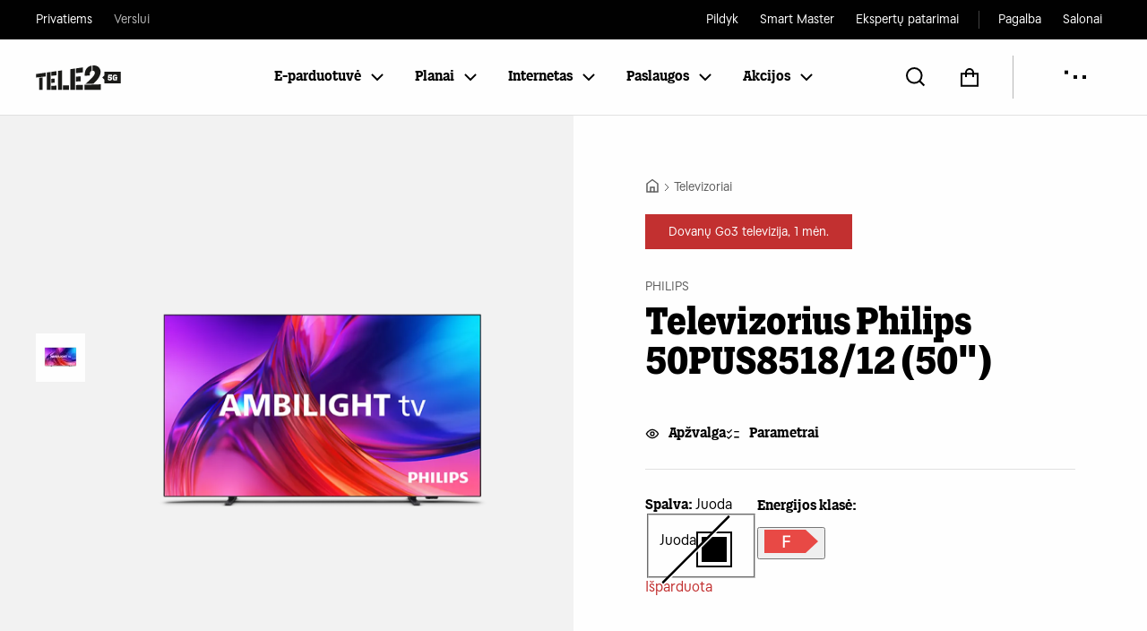

--- FILE ---
content_type: text/html; charset=utf-8
request_url: https://tele2.lt/privatiems/televizoriai/televizorius-philips-50pus8518-12-1640100080
body_size: 57939
content:
<!DOCTYPE html><html lang="lt" class="__className_8d7d2f __className_836464 __className_e564d1"><head><meta charSet="utf-8"/><meta charSet="utf-8"/><meta name="viewport" content="width=device-width, initial-scale=1"/><meta name="viewport" content="width=device-width, initial-scale=1"/><link rel="stylesheet" href="/_next/static/css/04a3e107f5515518.css" data-precedence="next"/><link rel="stylesheet" href="/_next/static/css/27512f3309e16305.css" data-precedence="next"/><link rel="stylesheet" href="/_next/static/css/9ad16e90e8c99b9a.css" data-precedence="next"/><link rel="stylesheet" href="/_next/static/css/1b9c078bb8b6b57d.css" data-precedence="next"/><link rel="stylesheet" href="/_next/static/css/0a5b2aa84558e0e5.css" data-precedence="next"/><link rel="stylesheet" href="/_next/static/css/193f66f0f3b7a755.css" data-precedence="next"/><link rel="stylesheet" href="/_next/static/css/2629562119f107a6.css" data-precedence="next"/><link rel="stylesheet" href="/_next/static/css/b0c952436acbe14e.css" data-precedence="next"/><link rel="stylesheet" href="/_next/static/css/e8c0e28539d7d2a9.css" data-precedence="next"/><link rel="stylesheet" href="/_next/static/css/1b57b806de3e6c1a.css" data-precedence="next"/><link rel="stylesheet" href="/_next/static/css/bdcbee43a3016b7a.css" data-precedence="next"/><link rel="stylesheet" href="/_next/static/css/d3ddde4d50bc9d92.css" data-precedence="next"/><link rel="stylesheet" href="/_next/static/css/504428bb7d9c9793.css" data-precedence="next"/><link rel="stylesheet" href="/_next/static/css/039aa092741608e6.css" data-precedence="next"/><link rel="stylesheet" href="/_next/static/css/b72796e3c7f9e62b.css" data-precedence="next"/><link rel="stylesheet" href="/_next/static/css/a5424e78e130150e.css" data-precedence="next"/><link rel="stylesheet" href="/_next/static/css/4a3b293137a6b3b0.css" data-precedence="next"/><link rel="stylesheet" href="/_next/static/css/6b0fd5be7936c01d.css" data-precedence="next"/><link rel="preload" as="script" fetchPriority="low" href="/_next/static/chunks/webpack-45aa42b78ba59aba.js"/><script src="/_next/static/chunks/4bd1b696-6b5c0c72b0eadc5f.js" async=""></script><script src="/_next/static/chunks/3794-9e833c15ae4e908c.js" async=""></script><script src="/_next/static/chunks/main-app-dd34b0e775cca20f.js" async=""></script><script src="/_next/static/chunks/7272-c0b762c90428cd14.js" async=""></script><script src="/_next/static/chunks/4341-cf9a7bb3e5abab5e.js" async=""></script><script src="/_next/static/chunks/2665-3054c0f92ff45303.js" async=""></script><script src="/_next/static/chunks/3245-eae05a31da4b83ee.js" async=""></script><script src="/_next/static/chunks/2661-7558bd3c1ad32511.js" async=""></script><script src="/_next/static/chunks/875-d434d14be09af5c4.js" async=""></script><script src="/_next/static/chunks/8126-a500fc9aa39c9f5c.js" async=""></script><script src="/_next/static/chunks/1840-3d71db8f80ca1182.js" async=""></script><script src="/_next/static/chunks/9354-8144657642508bf7.js" async=""></script><script src="/_next/static/chunks/7197-d5dad349f4b317b0.js" async=""></script><script src="/_next/static/chunks/4510-2719b44af42c8894.js" async=""></script><script src="/_next/static/chunks/5236-be84dede60de3d14.js" async=""></script><script src="/_next/static/chunks/3365-105e32bd4c239c58.js" async=""></script><script src="/_next/static/chunks/9103-d27b8f5a1d49386c.js" async=""></script><script src="/_next/static/chunks/9855-2952acf2caede513.js" async=""></script><script src="/_next/static/chunks/3330-a511bfb65190b128.js" async=""></script><script src="/_next/static/chunks/app/(main)/layout-5a13c4ddc99a5efc.js" async=""></script><script src="/_next/static/chunks/1005-6d8b455b015e714d.js" async=""></script><script src="/_next/static/chunks/9578-1e5650641d99154c.js" async=""></script><script src="/_next/static/chunks/app/(main)/%5B%5B...path%5D%5D/page-e7732ab4f22c349d.js" async=""></script><script src="/_next/static/chunks/8689-981cd82a0a4d1ac9.js" async=""></script><script src="/_next/static/chunks/app/(main)/error-af43184873f192ba.js" async=""></script><link rel="preload" href="https://consent.cookiebot.com/uc.js" as="script"/><link rel="preload" href="https://embed.binkies3d.com/integrations/xrzbYEA1/cjn8rts8/script.js" as="script"/><meta name="next-size-adjust" content=""/><meta http-equiv="X-UA-Compatible" content="ie=edge"/><meta name="theme-color" content="#010101"/><link rel="shortcut icon" href="/favicon.ico"/><title>Televizorius Philips 50PUS8518/12 (50&quot;) - TELE2</title><meta name="description" content=" Philips 50PUS8518/12 50 colių televizorius su „Ambilight“ apšvietimu už ekrano dar geresnei žiūrėjimo patirčiai. Maža delsa, kokybiškas vaizdas, garsas ir elegantiškas dizainas – viskas, ko reikia namų televizoriui."/><link rel="canonical" href="https://tele2.lt/privatiems/televizorius-philips-50pus8518-12-1640100080"/><meta property="og:title" content="Televizorius Philips 50PUS8518/12 (50&quot;)"/><meta property="og:description" content=" Philips 50PUS8518/12 50 colių televizorius su „Ambilight“ apšvietimu už ekrano dar geresnei žiūrėjimo patirčiai. Maža delsa, kokybiškas vaizdas, garsas ir elegantiškas dizainas – viskas, ko reikia namų televizoriui."/><meta property="og:url" content="https://tele2.lt//privatiems/televizoriai/televizorius-philips-50pus8518-12-1640100080"/><meta name="twitter:card" content="summary"/><meta name="twitter:title" content="Televizorius Philips 50PUS8518/12 (50&quot;)"/><meta name="twitter:description" content=" Philips 50PUS8518/12 50 colių televizorius su „Ambilight“ apšvietimu už ekrano dar geresnei žiūrėjimo patirčiai. Maža delsa, kokybiškas vaizdas, garsas ir elegantiškas dizainas – viskas, ko reikia namų televizoriui."/><link rel="apple-touch-icon" href="/apple-icon-12jlf3.png?062e03946a68da0e" type="image/png" sizes="180x180"/><script src="/_next/static/chunks/polyfills-42372ed130431b0a.js" noModule=""></script></head><body><div hidden=""><!--$--><!--/$--></div><script>(self.__next_s=self.__next_s||[]).push(["https://consent.cookiebot.com/uc.js",{"type":"text/javascript","data-cbid":"6d420c5f-b696-401d-a140-83821b896266","data-blockingmode":"auto","id":"Cookiebot"}])</script><div id="app"><div class="Layout_app__gCWn1"><a href="#content" class="Button_button__5R1YQ Button_blue__aP5vI SkipToContent_skipToContent__lps_5"><span class="prefix"></span><span class="content">Eiti prie pagrindinio turinio</span></a><div></div><div class="Layout_content___6wf4"><div class="MainMenu_storeMenu__GvqF3 StoreMenu_storesMenu__J8jOc"><div class="StoreMenu_container__GVORg"><ul class="StoreMenu_linksGroup__7ApEg group-left"><li><a class="StoreMenu_link__dNbWo" href="https://tele2.lt">Privatiems</a></li><li><a class="StoreMenu_link__dNbWo hover-fade" href="https://tele2.lt/verslui">Verslui</a></li></ul><ul class="StoreMenu_linksGroup__7ApEg group-right"><li><a class="StoreMenu_link__dNbWo hover-icon" href="https://pildyk.lt/?utm_source=tele2&amp;utm_medium=referral">Pildyk<svg xmlns="http://www.w3.org/2000/svg" viewBox="0 0 24 24" class="icon"><path fill="none" fill-rule="evenodd" stroke="currentColor" stroke-width="2" d="m8.768 6.231 5.54 5.538-5.538 5.54"></path></svg></a></li><li><a class="StoreMenu_link__dNbWo hover-icon" href="https://smartmaster.lt/?utm_source=tele2header&amp;utm_medium=none&amp;utm_campaign=tele2header">Smart Master<svg xmlns="http://www.w3.org/2000/svg" viewBox="0 0 24 24" class="icon"><path fill="none" fill-rule="evenodd" stroke="currentColor" stroke-width="2" d="m8.768 6.231 5.54 5.538-5.538 5.54"></path></svg></a></li><li><a class="StoreMenu_link__dNbWo hover-icon" href="https://tele2.lt/privatiems/inovaciju-biuras">Ekspertų patarimai<svg xmlns="http://www.w3.org/2000/svg" viewBox="0 0 24 24" class="icon"><path fill="none" fill-rule="evenodd" stroke="currentColor" stroke-width="2" d="m8.768 6.231 5.54 5.538-5.538 5.54"></path></svg></a></li></ul><ul class="StoreMenu_linksGroup__7ApEg group-right"><li><a class="StoreMenu_link__dNbWo hover-icon" href="https://tele2.lt/pagalba">Pagalba<svg xmlns="http://www.w3.org/2000/svg" viewBox="0 0 24 24" class="icon"><path fill="none" fill-rule="evenodd" stroke="currentColor" stroke-width="2" d="m8.768 6.231 5.54 5.538-5.538 5.54"></path></svg></a></li><li><a class="StoreMenu_link__dNbWo hover-icon" href="https://tele2.lt/salonai">Salonai<svg xmlns="http://www.w3.org/2000/svg" viewBox="0 0 24 24" class="icon"><path fill="none" fill-rule="evenodd" stroke="currentColor" stroke-width="2" d="m8.768 6.231 5.54 5.538-5.538 5.54"></path></svg></a></li></ul></div></div><div class="MainMenu_mainMenu__E4Om_"><div class="MainMenu_mainMenuContainer__xGbOp"><div class="MainMenu_menuItemsMobile___jDjy mobile-items-left"><button aria-label="Meniu" class="MainMenu_menuItemMobile___Oxh0 MainMenu_burgerMenuItem__HI_mE burger-menu"><svg xmlns="http://www.w3.org/2000/svg" viewBox="0 0 48 48" class="icon icon-close"><path fill-rule="evenodd" d="M38 12.83 35.17 10 24 21.17 12.83 10 10 12.83 21.17 24 10 35.17 12.83 38 24 26.83 35.17 38 38 35.17 26.83 24z"></path></svg><svg xmlns="http://www.w3.org/2000/svg" fill="none" viewBox="0 0 24 24" class="icon icon-menu active"><path stroke="#000" stroke-width="2" d="M14.541 17.813H1.5M22.5 5.625h-21M22.5 11.625h-21"></path></svg></button></div><div class="MainMenu_logoContainer__CoLv9"><a aria-label="Pagrindinis puslapis" class="MainMenu_logo__D1zUB Christmas-logo" href="https://tele2.lt/privatiems"><img alt="Tele2" loading="lazy" width="95" height="45" decoding="async" data-nimg="1" class="MainMenu_logoImage__2BPRe" style="color:transparent" src="https://cdn.tele2.lt/media/logo/stores/1/Tele2_logo_5G_1.svg"/></a></div><div class="MainMenu_menuItems__5SNJC"><div class="MainMenu_categoriesMenuItems__J4qg9"><button data-menu-item-id="249" class="MainMenu_menuItem__jbzRh categories-menu-item" aria-expanded="false"><span class="label">E-parduotuvė</span><svg xmlns="http://www.w3.org/2000/svg" fill="none" viewBox="0 0 24 24" class="icon icon-right"><path stroke="#000" stroke-width="2" d="m6 9 6 6 6-6"></path></svg></button><button data-menu-item-id="290" class="MainMenu_menuItem__jbzRh categories-menu-item" aria-expanded="false"><span class="label">Planai</span><svg xmlns="http://www.w3.org/2000/svg" fill="none" viewBox="0 0 24 24" class="icon icon-right"><path stroke="#000" stroke-width="2" d="m6 9 6 6 6-6"></path></svg></button><button data-menu-item-id="582" class="MainMenu_menuItem__jbzRh categories-menu-item" aria-expanded="false"><span class="label">Internetas</span><svg xmlns="http://www.w3.org/2000/svg" fill="none" viewBox="0 0 24 24" class="icon icon-right"><path stroke="#000" stroke-width="2" d="m6 9 6 6 6-6"></path></svg></button><button data-menu-item-id="298" class="MainMenu_menuItem__jbzRh categories-menu-item" aria-expanded="false"><span class="label">Paslaugos</span><svg xmlns="http://www.w3.org/2000/svg" fill="none" viewBox="0 0 24 24" class="icon icon-right"><path stroke="#000" stroke-width="2" d="m6 9 6 6 6-6"></path></svg></button><button data-menu-item-id="299" class="MainMenu_menuItem__jbzRh categories-menu-item" aria-expanded="false"><span class="label">Akcijos</span><svg xmlns="http://www.w3.org/2000/svg" fill="none" viewBox="0 0 24 24" class="icon icon-right"><path stroke="#000" stroke-width="2" d="m6 9 6 6 6-6"></path></svg></button></div></div><button class="MainMenu_menuItem__jbzRh search" aria-label="Atidaryti paiešką" data-menu-item-id="search"><svg xmlns="http://www.w3.org/2000/svg" fill="none" viewBox="0 0 24 24" class="icon"><path stroke="#000" stroke-linejoin="bevel" stroke-width="2" d="m15.84 15.933 3.766 3.678.016.016 1.744 1.83z" clip-rule="evenodd"></path><path stroke="#000" stroke-width="2" d="M10.288 18.575a8.287 8.287 0 1 0 0-16.575 8.287 8.287 0 0 0 0 16.575Z"></path></svg></button><button aria-label="Atidaryti krepšelį" type="button" class="Button_button__5R1YQ Button_noStyle__mJALv MainMenu_menuItem__jbzRh cart"><svg xmlns="http://www.w3.org/2000/svg" fill="none" viewBox="0 0 24 24" class="icon"><path stroke="#000" stroke-width="2" d="M3 8.192h17.962v13.472H3z"></path><path stroke="#000" stroke-width="2" d="M8 12V7a4 4 0 0 1 8 0v5"></path></svg></button><div class="MainMenu_accountMenuContainer__hEH1Y"><!--$!--><template data-dgst="BAILOUT_TO_CLIENT_SIDE_RENDERING"></template><div class="MainMenu_menuItem__jbzRh my-tele2"><span class="label AccountMenuButtonLoading_loadingLabel__WJqwE"><div class="Loader_loader__e0MVM"><span class="Loader_small_dot__a8XG8"></span><span class="Loader_small_dot__a8XG8"></span><span class="Loader_small_dot__a8XG8"></span></div></span></div><!--/$--><div class="MainMenu_desktopAccountDropdown__8ZlQm"><div class="AccountMenuDropdown_accountDropdown__3HXoS" role="menu"><div class="AccountMenuDropdown_accountContent__VVm94"><a href="https://mano.tele2.lt" class="Button_button__5R1YQ Button_noStyle__mJALv AccountMenuDropdown_button__nlfAF bordered"><div class="info"><svg xmlns="http://www.w3.org/2000/svg" fill="none" viewBox="0 0 24 24" class="icon"><path stroke="#fff" stroke-width="2" d="M3 22.5V9l9-6.75L21 9v13.5z"></path><path stroke="#fff" stroke-width="2" d="M9 23v-8h6v8"></path></svg><span class="AccountMenuDropdown_boldText__rDffq">Eiti į savitarną</span></div></a></div><div class="AccountMenuDropdown_accountFooter__ckDru"><button type="button" class="Button_button__5R1YQ Button_noStyle__mJALv AccountMenuDropdown_button__nlfAF"><svg xmlns="http://www.w3.org/2000/svg" fill="none" viewBox="0 0 24 24" class="icon"><path stroke="#000" stroke-width="2" d="M12 4h8v16h-8M9 6l-6 6 6 6M3.5 12H15"></path></svg><span class="AccountMenuDropdown_boldText__rDffq">Atsijungti</span></button></div></div></div></div><button aria-label="Meniu" class="MainMenu_menuItem__jbzRh MainMenu_burgerMenuItem__HI_mE burger-menu"><svg xmlns="http://www.w3.org/2000/svg" viewBox="0 0 48 48" class="icon icon-close"><path fill-rule="evenodd" d="M38 12.83 35.17 10 24 21.17 12.83 10 10 12.83 21.17 24 10 35.17 12.83 38 24 26.83 35.17 38 38 35.17 26.83 24z"></path></svg><svg xmlns="http://www.w3.org/2000/svg" fill="none" viewBox="0 0 24 24" class="icon icon-menu active"><path stroke="#000" stroke-width="2" d="M14.541 17.813H1.5M22.5 5.625h-21M22.5 11.625h-21"></path></svg></button><div id="mobileAccountMenuContainer" class="MainMenu_menuItemsMobile___jDjy mobile-items-right"><button class="MainMenu_menuItemMobile___Oxh0 search" aria-label="Atidaryti paiešką" type="button"><svg xmlns="http://www.w3.org/2000/svg" fill="none" viewBox="0 0 24 24" class="icon"><path stroke="#000" stroke-linejoin="bevel" stroke-width="2" d="m15.84 15.933 3.766 3.678.016.016 1.744 1.83z" clip-rule="evenodd"></path><path stroke="#000" stroke-width="2" d="M10.288 18.575a8.287 8.287 0 1 0 0-16.575 8.287 8.287 0 0 0 0 16.575Z"></path></svg></button><a aria-label="Atidaryti krepšelį" class="Link_root__6Z6Py MainMenu_menuItemMobile___Oxh0 cart" href="/privatiems/pirkimas/pirkiniu-krepselis"><svg xmlns="http://www.w3.org/2000/svg" fill="none" viewBox="0 0 24 24" class="icon"><path stroke="#000" stroke-width="2" d="M3 8.192h17.962v13.472H3z"></path><path stroke="#000" stroke-width="2" d="M8 12V7a4 4 0 0 1 8 0v5"></path></svg></a><!--$!--><template data-dgst="BAILOUT_TO_CLIENT_SIDE_RENDERING"></template><!--/$--></div><div class="MainMenu_mobileAccountDropdown__2SmS7"><div class="AccountMenuDropdown_accountDropdown__3HXoS" role="menu"><div class="AccountMenuDropdown_accountContent__VVm94"><a href="https://mano.tele2.lt" class="Button_button__5R1YQ Button_noStyle__mJALv AccountMenuDropdown_button__nlfAF bordered"><div class="info"><svg xmlns="http://www.w3.org/2000/svg" fill="none" viewBox="0 0 24 24" class="icon"><path stroke="#fff" stroke-width="2" d="M3 22.5V9l9-6.75L21 9v13.5z"></path><path stroke="#fff" stroke-width="2" d="M9 23v-8h6v8"></path></svg><span class="AccountMenuDropdown_boldText__rDffq">Eiti į savitarną</span></div></a></div><div class="AccountMenuDropdown_accountFooter__ckDru"><button type="button" class="Button_button__5R1YQ Button_noStyle__mJALv AccountMenuDropdown_button__nlfAF"><svg xmlns="http://www.w3.org/2000/svg" fill="none" viewBox="0 0 24 24" class="icon"><path stroke="#000" stroke-width="2" d="M12 4h8v16h-8M9 6l-6 6 6 6M3.5 12H15"></path></svg><span class="AccountMenuDropdown_boldText__rDffq">Atsijungti</span></button></div></div></div><div class="OffCanvasMenu_offCanvasMenu__lkvKr"><div class="OffCanvasMenu_offCanvasMenuLevel__bW4DD level-1 active"><div class="Dropdown_dropdown__94_XW MenuDropdown_menuDropdown__88grV"><button id="_R_1dkaqivb_-trigger" type="button" tabindex="0" class="selected" aria-expanded="false" aria-haspopup="listbox" aria-controls="dropdown-options-menu"><span class="label">Privatiems</span><svg xmlns="http://www.w3.org/2000/svg" fill="none" viewBox="0 0 24 24" class="icon-toggle" width="24" height="24"><path stroke="#000" stroke-width="2" d="m6 9 6 6 6-6"></path></svg></button></div><div class="OffCanvasMenu_offCanvasMenuSection__hHUhw level-1" data-item-id="249"><button class="menuItem"><span class="label">E-parduotuvė</span><svg xmlns="http://www.w3.org/2000/svg" viewBox="0 0 24 24" class="icon"><path fill="none" fill-rule="evenodd" stroke="currentColor" stroke-width="2" d="m8.768 6.231 5.54 5.538-5.538 5.54"></path></svg></button></div><div class="OffCanvasMenu_offCanvasMenuSection__hHUhw level-1" data-item-id="290"><button class="menuItem"><span class="label">Planai</span><svg xmlns="http://www.w3.org/2000/svg" viewBox="0 0 24 24" class="icon"><path fill="none" fill-rule="evenodd" stroke="currentColor" stroke-width="2" d="m8.768 6.231 5.54 5.538-5.538 5.54"></path></svg></button></div><div class="OffCanvasMenu_offCanvasMenuSection__hHUhw level-1" data-item-id="582"><button class="menuItem"><span class="label">Internetas</span><svg xmlns="http://www.w3.org/2000/svg" viewBox="0 0 24 24" class="icon"><path fill="none" fill-rule="evenodd" stroke="currentColor" stroke-width="2" d="m8.768 6.231 5.54 5.538-5.538 5.54"></path></svg></button></div><div class="OffCanvasMenu_offCanvasMenuSection__hHUhw level-1" data-item-id="298"><button class="menuItem"><span class="label">Paslaugos</span><svg xmlns="http://www.w3.org/2000/svg" viewBox="0 0 24 24" class="icon"><path fill="none" fill-rule="evenodd" stroke="currentColor" stroke-width="2" d="m8.768 6.231 5.54 5.538-5.538 5.54"></path></svg></button></div><div class="OffCanvasMenu_offCanvasMenuSection__hHUhw level-1" data-item-id="299"><button class="menuItem"><span class="label">Akcijos</span><svg xmlns="http://www.w3.org/2000/svg" viewBox="0 0 24 24" class="icon"><path fill="none" fill-rule="evenodd" stroke="currentColor" stroke-width="2" d="m8.768 6.231 5.54 5.538-5.538 5.54"></path></svg></button></div></div><div data-item-id="249" class="OffCanvasMenu_offCanvasMenuLevel__bW4DD level-2"><div class="OffCanvasMenu_offCanvasMenuSection__hHUhw level-2"><button class="menuItem"><svg xmlns="http://www.w3.org/2000/svg" viewBox="0 0 24 24" class="icon"><path fill="none" fill-rule="evenodd" stroke="currentColor" stroke-width="2" d="m14.309 6.231-5.54 5.538 5.538 5.54"></path></svg><span class="label">E-parduotuvė</span></button><div class="OffCanvasMenu_offCanvasMenuSectionContent__K_VJU"><div class="Accordion_container__8I04o"><div class="AccordionSection_container__v6hUB CategoriesSubmenuAccordion_accordionSection__M_epk background" data-orientation="vertical"><div data-state="closed" data-orientation="vertical" class=""><div class="flex"><button type="button" aria-controls="radix-_R_26hlkaqivb_" aria-expanded="false" data-state="closed" data-orientation="vertical" id="radix-_R_6hlkaqivb_" class="flex flex-1 py-[26px] header items-center min-h-[48px] justify-between cursor-pointer text-left [&amp;[data-state=open]&gt;svg]:rotate-180 focus-visible:outline-2 focus-visible:outline-[#0070D6] focus-visible:outline-offset-2 focus-visible:z-[1]" data-radix-collection-item=""><div class="heading text-[24px] leading-[32px] font-medium font-[&#x27;Tele2Sans&#x27;,_&#x27;Source_Sans_Pro&#x27;,_sans-serif]"><span data-i18n-key="Mėnesio žvaigždės">Mėnesio žvaigždės</span></div><div aria-hidden="true" class="toggle-action flex items-center justify-center flex-0-0-auto bg-transparent border-0 p-0 ml-[15px] cursor-pointer min-w-[36px] min-h-[36px]"><svg xmlns="http://www.w3.org/2000/svg" fill="none" viewBox="0 0 24 24" width="24px" height="24px"><path stroke="#000" stroke-width="2" d="M3 12h18M12 21V3"></path></svg></div></button></div><div data-state="closed" id="radix-_R_26hlkaqivb_" hidden="" role="region" aria-labelledby="radix-_R_6hlkaqivb_" data-orientation="vertical" class="overflow-hidden data-[state=closed]:animate-accordion-up data-[state=open]:animate-accordion-down" style="--radix-accordion-content-height:var(--radix-collapsible-content-height);--radix-accordion-content-width:var(--radix-collapsible-content-width)"></div></div></div><div class="AccordionSection_container__v6hUB CategoriesSubmenuAccordion_accordionSection__M_epk background" data-orientation="vertical"><div data-state="closed" data-orientation="vertical" class=""><div class="flex"><button type="button" aria-controls="radix-_R_2ahlkaqivb_" aria-expanded="false" data-state="closed" data-orientation="vertical" id="radix-_R_ahlkaqivb_" class="flex flex-1 py-[26px] header items-center min-h-[48px] justify-between cursor-pointer text-left [&amp;[data-state=open]&gt;svg]:rotate-180 focus-visible:outline-2 focus-visible:outline-[#0070D6] focus-visible:outline-offset-2 focus-visible:z-[1]" data-radix-collection-item=""><div class="heading text-[24px] leading-[32px] font-medium font-[&#x27;Tele2Sans&#x27;,_&#x27;Source_Sans_Pro&#x27;,_sans-serif]"><span data-i18n-key="Telefonai">Telefonai</span></div><div aria-hidden="true" class="toggle-action flex items-center justify-center flex-0-0-auto bg-transparent border-0 p-0 ml-[15px] cursor-pointer min-w-[36px] min-h-[36px]"><svg xmlns="http://www.w3.org/2000/svg" fill="none" viewBox="0 0 24 24" width="24px" height="24px"><path stroke="#000" stroke-width="2" d="M3 12h18M12 21V3"></path></svg></div></button></div><div data-state="closed" id="radix-_R_2ahlkaqivb_" hidden="" role="region" aria-labelledby="radix-_R_ahlkaqivb_" data-orientation="vertical" class="overflow-hidden data-[state=closed]:animate-accordion-up data-[state=open]:animate-accordion-down" style="--radix-accordion-content-height:var(--radix-collapsible-content-height);--radix-accordion-content-width:var(--radix-collapsible-content-width)"></div></div></div><div class="AccordionSection_container__v6hUB CategoriesSubmenuAccordion_accordionSection__M_epk background" data-orientation="vertical"><div data-state="closed" data-orientation="vertical" class=""><div class="flex"><button type="button" aria-controls="radix-_R_2ehlkaqivb_" aria-expanded="false" data-state="closed" data-orientation="vertical" id="radix-_R_ehlkaqivb_" class="flex flex-1 py-[26px] header items-center min-h-[48px] justify-between cursor-pointer text-left [&amp;[data-state=open]&gt;svg]:rotate-180 focus-visible:outline-2 focus-visible:outline-[#0070D6] focus-visible:outline-offset-2 focus-visible:z-[1]" data-radix-collection-item=""><div class="heading text-[24px] leading-[32px] font-medium font-[&#x27;Tele2Sans&#x27;,_&#x27;Source_Sans_Pro&#x27;,_sans-serif]"><span data-i18n-key="Išmanieji laikrodžiai">Išmanieji laikrodžiai</span></div><div aria-hidden="true" class="toggle-action flex items-center justify-center flex-0-0-auto bg-transparent border-0 p-0 ml-[15px] cursor-pointer min-w-[36px] min-h-[36px]"><svg xmlns="http://www.w3.org/2000/svg" fill="none" viewBox="0 0 24 24" width="24px" height="24px"><path stroke="#000" stroke-width="2" d="M3 12h18M12 21V3"></path></svg></div></button></div><div data-state="closed" id="radix-_R_2ehlkaqivb_" hidden="" role="region" aria-labelledby="radix-_R_ehlkaqivb_" data-orientation="vertical" class="overflow-hidden data-[state=closed]:animate-accordion-up data-[state=open]:animate-accordion-down" style="--radix-accordion-content-height:var(--radix-collapsible-content-height);--radix-accordion-content-width:var(--radix-collapsible-content-width)"></div></div></div><div class="AccordionSection_container__v6hUB CategoriesSubmenuAccordion_accordionSection__M_epk background" data-orientation="vertical"><div data-state="closed" data-orientation="vertical" class=""><div class="flex"><button type="button" aria-controls="radix-_R_2ihlkaqivb_" aria-expanded="false" data-state="closed" data-orientation="vertical" id="radix-_R_ihlkaqivb_" class="flex flex-1 py-[26px] header items-center min-h-[48px] justify-between cursor-pointer text-left [&amp;[data-state=open]&gt;svg]:rotate-180 focus-visible:outline-2 focus-visible:outline-[#0070D6] focus-visible:outline-offset-2 focus-visible:z-[1]" data-radix-collection-item=""><div class="heading text-[24px] leading-[32px] font-medium font-[&#x27;Tele2Sans&#x27;,_&#x27;Source_Sans_Pro&#x27;,_sans-serif]"><span data-i18n-key="Nešiojamieji kompiuteriai">Nešiojamieji kompiuteriai</span></div><div aria-hidden="true" class="toggle-action flex items-center justify-center flex-0-0-auto bg-transparent border-0 p-0 ml-[15px] cursor-pointer min-w-[36px] min-h-[36px]"><svg xmlns="http://www.w3.org/2000/svg" fill="none" viewBox="0 0 24 24" width="24px" height="24px"><path stroke="#000" stroke-width="2" d="M3 12h18M12 21V3"></path></svg></div></button></div><div data-state="closed" id="radix-_R_2ihlkaqivb_" hidden="" role="region" aria-labelledby="radix-_R_ihlkaqivb_" data-orientation="vertical" class="overflow-hidden data-[state=closed]:animate-accordion-up data-[state=open]:animate-accordion-down" style="--radix-accordion-content-height:var(--radix-collapsible-content-height);--radix-accordion-content-width:var(--radix-collapsible-content-width)"></div></div></div><div class="AccordionSection_container__v6hUB CategoriesSubmenuAccordion_accordionSection__M_epk background" data-orientation="vertical"><div data-state="closed" data-orientation="vertical" class=""><div class="flex"><button type="button" aria-controls="radix-_R_2mhlkaqivb_" aria-expanded="false" data-state="closed" data-orientation="vertical" id="radix-_R_mhlkaqivb_" class="flex flex-1 py-[26px] header items-center min-h-[48px] justify-between cursor-pointer text-left [&amp;[data-state=open]&gt;svg]:rotate-180 focus-visible:outline-2 focus-visible:outline-[#0070D6] focus-visible:outline-offset-2 focus-visible:z-[1]" data-radix-collection-item=""><div class="heading text-[24px] leading-[32px] font-medium font-[&#x27;Tele2Sans&#x27;,_&#x27;Source_Sans_Pro&#x27;,_sans-serif]"><span data-i18n-key="Planšetiniai kompiuteriai">Planšetiniai kompiuteriai</span></div><div aria-hidden="true" class="toggle-action flex items-center justify-center flex-0-0-auto bg-transparent border-0 p-0 ml-[15px] cursor-pointer min-w-[36px] min-h-[36px]"><svg xmlns="http://www.w3.org/2000/svg" fill="none" viewBox="0 0 24 24" width="24px" height="24px"><path stroke="#000" stroke-width="2" d="M3 12h18M12 21V3"></path></svg></div></button></div><div data-state="closed" id="radix-_R_2mhlkaqivb_" hidden="" role="region" aria-labelledby="radix-_R_mhlkaqivb_" data-orientation="vertical" class="overflow-hidden data-[state=closed]:animate-accordion-up data-[state=open]:animate-accordion-down" style="--radix-accordion-content-height:var(--radix-collapsible-content-height);--radix-accordion-content-width:var(--radix-collapsible-content-width)"></div></div></div><div class="AccordionSection_container__v6hUB CategoriesSubmenuAccordion_accordionSection__M_epk background" data-orientation="vertical"><div data-state="closed" data-orientation="vertical" class=""><div class="flex"><button type="button" aria-controls="radix-_R_2qhlkaqivb_" aria-expanded="false" data-state="closed" data-orientation="vertical" id="radix-_R_qhlkaqivb_" class="flex flex-1 py-[26px] header items-center min-h-[48px] justify-between cursor-pointer text-left [&amp;[data-state=open]&gt;svg]:rotate-180 focus-visible:outline-2 focus-visible:outline-[#0070D6] focus-visible:outline-offset-2 focus-visible:z-[1]" data-radix-collection-item=""><div class="heading text-[24px] leading-[32px] font-medium font-[&#x27;Tele2Sans&#x27;,_&#x27;Source_Sans_Pro&#x27;,_sans-serif]"><span data-i18n-key="Televizoriai">Televizoriai</span></div><div aria-hidden="true" class="toggle-action flex items-center justify-center flex-0-0-auto bg-transparent border-0 p-0 ml-[15px] cursor-pointer min-w-[36px] min-h-[36px]"><svg xmlns="http://www.w3.org/2000/svg" fill="none" viewBox="0 0 24 24" width="24px" height="24px"><path stroke="#000" stroke-width="2" d="M3 12h18M12 21V3"></path></svg></div></button></div><div data-state="closed" id="radix-_R_2qhlkaqivb_" hidden="" role="region" aria-labelledby="radix-_R_qhlkaqivb_" data-orientation="vertical" class="overflow-hidden data-[state=closed]:animate-accordion-up data-[state=open]:animate-accordion-down" style="--radix-accordion-content-height:var(--radix-collapsible-content-height);--radix-accordion-content-width:var(--radix-collapsible-content-width)"></div></div></div><div class="AccordionSection_container__v6hUB CategoriesSubmenuAccordion_accordionSection__M_epk background" data-orientation="vertical"><div data-state="closed" data-orientation="vertical" class=""><div class="flex"><button type="button" aria-controls="radix-_R_2uhlkaqivb_" aria-expanded="false" data-state="closed" data-orientation="vertical" id="radix-_R_uhlkaqivb_" class="flex flex-1 py-[26px] header items-center min-h-[48px] justify-between cursor-pointer text-left [&amp;[data-state=open]&gt;svg]:rotate-180 focus-visible:outline-2 focus-visible:outline-[#0070D6] focus-visible:outline-offset-2 focus-visible:z-[1]" data-radix-collection-item=""><div class="heading text-[24px] leading-[32px] font-medium font-[&#x27;Tele2Sans&#x27;,_&#x27;Source_Sans_Pro&#x27;,_sans-serif]"><span data-i18n-key="Išmanūs daiktai">Išmanūs daiktai</span></div><div aria-hidden="true" class="toggle-action flex items-center justify-center flex-0-0-auto bg-transparent border-0 p-0 ml-[15px] cursor-pointer min-w-[36px] min-h-[36px]"><svg xmlns="http://www.w3.org/2000/svg" fill="none" viewBox="0 0 24 24" width="24px" height="24px"><path stroke="#000" stroke-width="2" d="M3 12h18M12 21V3"></path></svg></div></button></div><div data-state="closed" id="radix-_R_2uhlkaqivb_" hidden="" role="region" aria-labelledby="radix-_R_uhlkaqivb_" data-orientation="vertical" class="overflow-hidden data-[state=closed]:animate-accordion-up data-[state=open]:animate-accordion-down" style="--radix-accordion-content-height:var(--radix-collapsible-content-height);--radix-accordion-content-width:var(--radix-collapsible-content-width)"></div></div></div><div class="AccordionSection_container__v6hUB CategoriesSubmenuAccordion_accordionSection__M_epk background" data-orientation="vertical"><div data-state="closed" data-orientation="vertical" class=""><div class="flex"><button type="button" aria-controls="radix-_R_32hlkaqivb_" aria-expanded="false" data-state="closed" data-orientation="vertical" id="radix-_R_12hlkaqivb_" class="flex flex-1 py-[26px] header items-center min-h-[48px] justify-between cursor-pointer text-left [&amp;[data-state=open]&gt;svg]:rotate-180 focus-visible:outline-2 focus-visible:outline-[#0070D6] focus-visible:outline-offset-2 focus-visible:z-[1]" data-radix-collection-item=""><div class="heading text-[24px] leading-[32px] font-medium font-[&#x27;Tele2Sans&#x27;,_&#x27;Source_Sans_Pro&#x27;,_sans-serif]"><span data-i18n-key="Aksesuarai ir priedai">Aksesuarai ir priedai</span></div><div aria-hidden="true" class="toggle-action flex items-center justify-center flex-0-0-auto bg-transparent border-0 p-0 ml-[15px] cursor-pointer min-w-[36px] min-h-[36px]"><svg xmlns="http://www.w3.org/2000/svg" fill="none" viewBox="0 0 24 24" width="24px" height="24px"><path stroke="#000" stroke-width="2" d="M3 12h18M12 21V3"></path></svg></div></button></div><div data-state="closed" id="radix-_R_32hlkaqivb_" hidden="" role="region" aria-labelledby="radix-_R_12hlkaqivb_" data-orientation="vertical" class="overflow-hidden data-[state=closed]:animate-accordion-up data-[state=open]:animate-accordion-down" style="--radix-accordion-content-height:var(--radix-collapsible-content-height);--radix-accordion-content-width:var(--radix-collapsible-content-width)"></div></div></div></div></div></div></div><div data-item-id="290" class="OffCanvasMenu_offCanvasMenuLevel__bW4DD level-2"><div class="OffCanvasMenu_offCanvasMenuSection__hHUhw level-2"><button class="menuItem"><svg xmlns="http://www.w3.org/2000/svg" viewBox="0 0 24 24" class="icon"><path fill="none" fill-rule="evenodd" stroke="currentColor" stroke-width="2" d="m14.309 6.231-5.54 5.538 5.538 5.54"></path></svg><span class="label">Planai</span></button><div class="OffCanvasMenu_offCanvasMenuSectionContent__K_VJU"><div class="Accordion_container__8I04o"><div class="AccordionSection_container__v6hUB CategoriesSubmenuAccordion_accordionSection__M_epk background" data-orientation="vertical"><div data-state="closed" data-orientation="vertical" class=""><div class="flex"><button type="button" aria-controls="radix-_R_milkaqivb_" aria-expanded="false" data-state="closed" data-orientation="vertical" id="radix-_R_6ilkaqivb_" class="flex flex-1 py-[26px] header items-center min-h-[48px] justify-between cursor-pointer text-left [&amp;[data-state=open]&gt;svg]:rotate-180 focus-visible:outline-2 focus-visible:outline-[#0070D6] focus-visible:outline-offset-2 focus-visible:z-[1]" data-radix-collection-item=""><div class="heading text-[24px] leading-[32px] font-medium font-[&#x27;Tele2Sans&#x27;,_&#x27;Source_Sans_Pro&#x27;,_sans-serif]"><span data-i18n-key="Mobilusis ryšys">Mobilusis ryšys</span></div><div aria-hidden="true" class="toggle-action flex items-center justify-center flex-0-0-auto bg-transparent border-0 p-0 ml-[15px] cursor-pointer min-w-[36px] min-h-[36px]"><svg xmlns="http://www.w3.org/2000/svg" fill="none" viewBox="0 0 24 24" width="24px" height="24px"><path stroke="#000" stroke-width="2" d="M3 12h18M12 21V3"></path></svg></div></button></div><div data-state="closed" id="radix-_R_milkaqivb_" hidden="" role="region" aria-labelledby="radix-_R_6ilkaqivb_" data-orientation="vertical" class="overflow-hidden data-[state=closed]:animate-accordion-up data-[state=open]:animate-accordion-down" style="--radix-accordion-content-height:var(--radix-collapsible-content-height);--radix-accordion-content-width:var(--radix-collapsible-content-width)"></div></div></div><div class="AccordionSection_container__v6hUB CategoriesSubmenuAccordion_accordionSection__M_epk background" data-orientation="vertical"><div data-state="closed" data-orientation="vertical" class=""><div class="flex"><button type="button" aria-controls="radix-_R_qilkaqivb_" aria-expanded="false" data-state="closed" data-orientation="vertical" id="radix-_R_ailkaqivb_" class="flex flex-1 py-[26px] header items-center min-h-[48px] justify-between cursor-pointer text-left [&amp;[data-state=open]&gt;svg]:rotate-180 focus-visible:outline-2 focus-visible:outline-[#0070D6] focus-visible:outline-offset-2 focus-visible:z-[1]" data-radix-collection-item=""><div class="heading text-[24px] leading-[32px] font-medium font-[&#x27;Tele2Sans&#x27;,_&#x27;Source_Sans_Pro&#x27;,_sans-serif]"><span data-i18n-key="Internetas">Internetas</span></div><div aria-hidden="true" class="toggle-action flex items-center justify-center flex-0-0-auto bg-transparent border-0 p-0 ml-[15px] cursor-pointer min-w-[36px] min-h-[36px]"><svg xmlns="http://www.w3.org/2000/svg" fill="none" viewBox="0 0 24 24" width="24px" height="24px"><path stroke="#000" stroke-width="2" d="M3 12h18M12 21V3"></path></svg></div></button></div><div data-state="closed" id="radix-_R_qilkaqivb_" hidden="" role="region" aria-labelledby="radix-_R_ailkaqivb_" data-orientation="vertical" class="overflow-hidden data-[state=closed]:animate-accordion-up data-[state=open]:animate-accordion-down" style="--radix-accordion-content-height:var(--radix-collapsible-content-height);--radix-accordion-content-width:var(--radix-collapsible-content-width)"></div></div></div><div class="AccordionSection_container__v6hUB CategoriesSubmenuAccordion_accordionSection__M_epk background" data-orientation="vertical"><div data-state="closed" data-orientation="vertical" class=""><div class="flex"><button type="button" aria-controls="radix-_R_uilkaqivb_" aria-expanded="false" data-state="closed" data-orientation="vertical" id="radix-_R_eilkaqivb_" class="flex flex-1 py-[26px] header items-center min-h-[48px] justify-between cursor-pointer text-left [&amp;[data-state=open]&gt;svg]:rotate-180 focus-visible:outline-2 focus-visible:outline-[#0070D6] focus-visible:outline-offset-2 focus-visible:z-[1]" data-radix-collection-item=""><div class="heading text-[24px] leading-[32px] font-medium font-[&#x27;Tele2Sans&#x27;,_&#x27;Source_Sans_Pro&#x27;,_sans-serif]"><span data-i18n-key="Televizija">Televizija</span></div><div aria-hidden="true" class="toggle-action flex items-center justify-center flex-0-0-auto bg-transparent border-0 p-0 ml-[15px] cursor-pointer min-w-[36px] min-h-[36px]"><svg xmlns="http://www.w3.org/2000/svg" fill="none" viewBox="0 0 24 24" width="24px" height="24px"><path stroke="#000" stroke-width="2" d="M3 12h18M12 21V3"></path></svg></div></button></div><div data-state="closed" id="radix-_R_uilkaqivb_" hidden="" role="region" aria-labelledby="radix-_R_eilkaqivb_" data-orientation="vertical" class="overflow-hidden data-[state=closed]:animate-accordion-up data-[state=open]:animate-accordion-down" style="--radix-accordion-content-height:var(--radix-collapsible-content-height);--radix-accordion-content-width:var(--radix-collapsible-content-width)"></div></div></div></div></div></div></div><div data-item-id="582" class="OffCanvasMenu_offCanvasMenuLevel__bW4DD level-2"><div class="OffCanvasMenu_offCanvasMenuSection__hHUhw level-2"><button class="menuItem"><svg xmlns="http://www.w3.org/2000/svg" viewBox="0 0 24 24" class="icon"><path fill="none" fill-rule="evenodd" stroke="currentColor" stroke-width="2" d="m14.309 6.231-5.54 5.538 5.538 5.54"></path></svg><span class="label">Internetas</span></button><div class="OffCanvasMenu_offCanvasMenuSectionContent__K_VJU"><div class="Accordion_container__8I04o"><div class="AccordionSection_container__v6hUB CategoriesSubmenuAccordion_accordionSection__M_epk background" data-orientation="vertical"><div data-state="closed" data-orientation="vertical" class=""><div class="flex"><button type="button" aria-controls="radix-_R_ejlkaqivb_" aria-expanded="false" data-state="closed" data-orientation="vertical" id="radix-_R_6jlkaqivb_" class="flex flex-1 py-[26px] header items-center min-h-[48px] justify-between cursor-pointer text-left [&amp;[data-state=open]&gt;svg]:rotate-180 focus-visible:outline-2 focus-visible:outline-[#0070D6] focus-visible:outline-offset-2 focus-visible:z-[1]" data-radix-collection-item=""><div class="heading text-[24px] leading-[32px] font-medium font-[&#x27;Tele2Sans&#x27;,_&#x27;Source_Sans_Pro&#x27;,_sans-serif]"><span data-i18n-key="Internetas">Internetas</span></div><div aria-hidden="true" class="toggle-action flex items-center justify-center flex-0-0-auto bg-transparent border-0 p-0 ml-[15px] cursor-pointer min-w-[36px] min-h-[36px]"><svg xmlns="http://www.w3.org/2000/svg" fill="none" viewBox="0 0 24 24" width="24px" height="24px"><path stroke="#000" stroke-width="2" d="M3 12h18M12 21V3"></path></svg></div></button></div><div data-state="closed" id="radix-_R_ejlkaqivb_" hidden="" role="region" aria-labelledby="radix-_R_6jlkaqivb_" data-orientation="vertical" class="overflow-hidden data-[state=closed]:animate-accordion-up data-[state=open]:animate-accordion-down" style="--radix-accordion-content-height:var(--radix-collapsible-content-height);--radix-accordion-content-width:var(--radix-collapsible-content-width)"></div></div></div></div></div></div></div><div data-item-id="298" class="OffCanvasMenu_offCanvasMenuLevel__bW4DD level-2"><div class="OffCanvasMenu_offCanvasMenuSection__hHUhw level-2"><button class="menuItem"><svg xmlns="http://www.w3.org/2000/svg" viewBox="0 0 24 24" class="icon"><path fill="none" fill-rule="evenodd" stroke="currentColor" stroke-width="2" d="m14.309 6.231-5.54 5.538 5.538 5.54"></path></svg><span class="label">Paslaugos</span></button><div class="OffCanvasMenu_offCanvasMenuSectionContent__K_VJU"><div class="Accordion_container__8I04o"><div class="AccordionSection_container__v6hUB CategoriesSubmenuAccordion_accordionSection__M_epk background" data-orientation="vertical"><div data-state="closed" data-orientation="vertical" class=""><div class="flex"><button type="button" aria-controls="radix-_R_16klkaqivb_" aria-expanded="false" data-state="closed" data-orientation="vertical" id="radix-_R_6klkaqivb_" class="flex flex-1 py-[26px] header items-center min-h-[48px] justify-between cursor-pointer text-left [&amp;[data-state=open]&gt;svg]:rotate-180 focus-visible:outline-2 focus-visible:outline-[#0070D6] focus-visible:outline-offset-2 focus-visible:z-[1]" data-radix-collection-item=""><div class="heading text-[24px] leading-[32px] font-medium font-[&#x27;Tele2Sans&#x27;,_&#x27;Source_Sans_Pro&#x27;,_sans-serif]"><span data-i18n-key="Populiariausios paslaugos">Populiariausios paslaugos</span></div><div aria-hidden="true" class="toggle-action flex items-center justify-center flex-0-0-auto bg-transparent border-0 p-0 ml-[15px] cursor-pointer min-w-[36px] min-h-[36px]"><svg xmlns="http://www.w3.org/2000/svg" fill="none" viewBox="0 0 24 24" width="24px" height="24px"><path stroke="#000" stroke-width="2" d="M3 12h18M12 21V3"></path></svg></div></button></div><div data-state="closed" id="radix-_R_16klkaqivb_" hidden="" role="region" aria-labelledby="radix-_R_6klkaqivb_" data-orientation="vertical" class="overflow-hidden data-[state=closed]:animate-accordion-up data-[state=open]:animate-accordion-down" style="--radix-accordion-content-height:var(--radix-collapsible-content-height);--radix-accordion-content-width:var(--radix-collapsible-content-width)"></div></div></div><div class="AccordionSection_container__v6hUB CategoriesSubmenuAccordion_accordionSection__M_epk background" data-orientation="vertical"><div data-state="closed" data-orientation="vertical" class=""><div class="flex"><button type="button" aria-controls="radix-_R_1aklkaqivb_" aria-expanded="false" data-state="closed" data-orientation="vertical" id="radix-_R_aklkaqivb_" class="flex flex-1 py-[26px] header items-center min-h-[48px] justify-between cursor-pointer text-left [&amp;[data-state=open]&gt;svg]:rotate-180 focus-visible:outline-2 focus-visible:outline-[#0070D6] focus-visible:outline-offset-2 focus-visible:z-[1]" data-radix-collection-item=""><div class="heading text-[24px] leading-[32px] font-medium font-[&#x27;Tele2Sans&#x27;,_&#x27;Source_Sans_Pro&#x27;,_sans-serif]"><span data-i18n-key="Aktualu">Aktualu</span></div><div aria-hidden="true" class="toggle-action flex items-center justify-center flex-0-0-auto bg-transparent border-0 p-0 ml-[15px] cursor-pointer min-w-[36px] min-h-[36px]"><svg xmlns="http://www.w3.org/2000/svg" fill="none" viewBox="0 0 24 24" width="24px" height="24px"><path stroke="#000" stroke-width="2" d="M3 12h18M12 21V3"></path></svg></div></button></div><div data-state="closed" id="radix-_R_1aklkaqivb_" hidden="" role="region" aria-labelledby="radix-_R_aklkaqivb_" data-orientation="vertical" class="overflow-hidden data-[state=closed]:animate-accordion-up data-[state=open]:animate-accordion-down" style="--radix-accordion-content-height:var(--radix-collapsible-content-height);--radix-accordion-content-width:var(--radix-collapsible-content-width)"></div></div></div><div class="AccordionSection_container__v6hUB CategoriesSubmenuAccordion_accordionSection__M_epk background" data-orientation="vertical"><div data-state="closed" data-orientation="vertical" class=""><div class="flex"><button type="button" aria-controls="radix-_R_1eklkaqivb_" aria-expanded="false" data-state="closed" data-orientation="vertical" id="radix-_R_eklkaqivb_" class="flex flex-1 py-[26px] header items-center min-h-[48px] justify-between cursor-pointer text-left [&amp;[data-state=open]&gt;svg]:rotate-180 focus-visible:outline-2 focus-visible:outline-[#0070D6] focus-visible:outline-offset-2 focus-visible:z-[1]" data-radix-collection-item=""><div class="heading text-[24px] leading-[32px] font-medium font-[&#x27;Tele2Sans&#x27;,_&#x27;Source_Sans_Pro&#x27;,_sans-serif]"><span data-i18n-key="Televizija">Televizija</span></div><div aria-hidden="true" class="toggle-action flex items-center justify-center flex-0-0-auto bg-transparent border-0 p-0 ml-[15px] cursor-pointer min-w-[36px] min-h-[36px]"><svg xmlns="http://www.w3.org/2000/svg" fill="none" viewBox="0 0 24 24" width="24px" height="24px"><path stroke="#000" stroke-width="2" d="M3 12h18M12 21V3"></path></svg></div></button></div><div data-state="closed" id="radix-_R_1eklkaqivb_" hidden="" role="region" aria-labelledby="radix-_R_eklkaqivb_" data-orientation="vertical" class="overflow-hidden data-[state=closed]:animate-accordion-up data-[state=open]:animate-accordion-down" style="--radix-accordion-content-height:var(--radix-collapsible-content-height);--radix-accordion-content-width:var(--radix-collapsible-content-width)"></div></div></div><div class="AccordionSection_container__v6hUB CategoriesSubmenuAccordion_accordionSection__M_epk background" data-orientation="vertical"><div data-state="closed" data-orientation="vertical" class=""><div class="flex"><button type="button" aria-controls="radix-_R_1iklkaqivb_" aria-expanded="false" data-state="closed" data-orientation="vertical" id="radix-_R_iklkaqivb_" class="flex flex-1 py-[26px] header items-center min-h-[48px] justify-between cursor-pointer text-left [&amp;[data-state=open]&gt;svg]:rotate-180 focus-visible:outline-2 focus-visible:outline-[#0070D6] focus-visible:outline-offset-2 focus-visible:z-[1]" data-radix-collection-item=""><div class="heading text-[24px] leading-[32px] font-medium font-[&#x27;Tele2Sans&#x27;,_&#x27;Source_Sans_Pro&#x27;,_sans-serif]"><span data-i18n-key="Draudimo paslaugos">Draudimo paslaugos</span></div><div aria-hidden="true" class="toggle-action flex items-center justify-center flex-0-0-auto bg-transparent border-0 p-0 ml-[15px] cursor-pointer min-w-[36px] min-h-[36px]"><svg xmlns="http://www.w3.org/2000/svg" fill="none" viewBox="0 0 24 24" width="24px" height="24px"><path stroke="#000" stroke-width="2" d="M3 12h18M12 21V3"></path></svg></div></button></div><div data-state="closed" id="radix-_R_1iklkaqivb_" hidden="" role="region" aria-labelledby="radix-_R_iklkaqivb_" data-orientation="vertical" class="overflow-hidden data-[state=closed]:animate-accordion-up data-[state=open]:animate-accordion-down" style="--radix-accordion-content-height:var(--radix-collapsible-content-height);--radix-accordion-content-width:var(--radix-collapsible-content-width)"></div></div></div><div class="AccordionSection_container__v6hUB CategoriesSubmenuAccordion_accordionSection__M_epk background" data-orientation="vertical"><div data-state="closed" data-orientation="vertical" class=""><div class="flex"><button type="button" aria-controls="radix-_R_1mklkaqivb_" aria-expanded="false" data-state="closed" data-orientation="vertical" id="radix-_R_mklkaqivb_" class="flex flex-1 py-[26px] header items-center min-h-[48px] justify-between cursor-pointer text-left [&amp;[data-state=open]&gt;svg]:rotate-180 focus-visible:outline-2 focus-visible:outline-[#0070D6] focus-visible:outline-offset-2 focus-visible:z-[1]" data-radix-collection-item=""><div class="heading text-[24px] leading-[32px] font-medium font-[&#x27;Tele2Sans&#x27;,_&#x27;Source_Sans_Pro&#x27;,_sans-serif]"><span data-i18n-key="Tarptautinis ryšys">Tarptautinis ryšys</span></div><div aria-hidden="true" class="toggle-action flex items-center justify-center flex-0-0-auto bg-transparent border-0 p-0 ml-[15px] cursor-pointer min-w-[36px] min-h-[36px]"><svg xmlns="http://www.w3.org/2000/svg" fill="none" viewBox="0 0 24 24" width="24px" height="24px"><path stroke="#000" stroke-width="2" d="M3 12h18M12 21V3"></path></svg></div></button></div><div data-state="closed" id="radix-_R_1mklkaqivb_" hidden="" role="region" aria-labelledby="radix-_R_mklkaqivb_" data-orientation="vertical" class="overflow-hidden data-[state=closed]:animate-accordion-up data-[state=open]:animate-accordion-down" style="--radix-accordion-content-height:var(--radix-collapsible-content-height);--radix-accordion-content-width:var(--radix-collapsible-content-width)"></div></div></div><div class="AccordionSection_container__v6hUB CategoriesSubmenuAccordion_accordionSection__M_epk background" data-orientation="vertical"><div data-state="closed" data-orientation="vertical" class=""><div class="flex"><button type="button" aria-controls="radix-_R_1qklkaqivb_" aria-expanded="false" data-state="closed" data-orientation="vertical" id="radix-_R_qklkaqivb_" class="flex flex-1 py-[26px] header items-center min-h-[48px] justify-between cursor-pointer text-left [&amp;[data-state=open]&gt;svg]:rotate-180 focus-visible:outline-2 focus-visible:outline-[#0070D6] focus-visible:outline-offset-2 focus-visible:z-[1]" data-radix-collection-item=""><div class="heading text-[24px] leading-[32px] font-medium font-[&#x27;Tele2Sans&#x27;,_&#x27;Source_Sans_Pro&#x27;,_sans-serif]"><span data-i18n-key="Kitos paslaugos">Kitos paslaugos</span></div><div aria-hidden="true" class="toggle-action flex items-center justify-center flex-0-0-auto bg-transparent border-0 p-0 ml-[15px] cursor-pointer min-w-[36px] min-h-[36px]"><svg xmlns="http://www.w3.org/2000/svg" fill="none" viewBox="0 0 24 24" width="24px" height="24px"><path stroke="#000" stroke-width="2" d="M3 12h18M12 21V3"></path></svg></div></button></div><div data-state="closed" id="radix-_R_1qklkaqivb_" hidden="" role="region" aria-labelledby="radix-_R_qklkaqivb_" data-orientation="vertical" class="overflow-hidden data-[state=closed]:animate-accordion-up data-[state=open]:animate-accordion-down" style="--radix-accordion-content-height:var(--radix-collapsible-content-height);--radix-accordion-content-width:var(--radix-collapsible-content-width)"></div></div></div></div></div></div></div><div data-item-id="299" class="OffCanvasMenu_offCanvasMenuLevel__bW4DD level-2"><div class="OffCanvasMenu_offCanvasMenuSection__hHUhw level-2"><button class="menuItem"><svg xmlns="http://www.w3.org/2000/svg" viewBox="0 0 24 24" class="icon"><path fill="none" fill-rule="evenodd" stroke="currentColor" stroke-width="2" d="m14.309 6.231-5.54 5.538 5.538 5.54"></path></svg><span class="label">Akcijos</span></button><div class="OffCanvasMenu_offCanvasMenuSectionContent__K_VJU"><div class="Accordion_container__8I04o"><div class="AccordionSection_container__v6hUB CategoriesSubmenuAccordion_accordionSection__M_epk background" data-orientation="vertical"><div data-state="closed" data-orientation="vertical" class=""><div class="flex"><button type="button" aria-controls="radix-_R_mllkaqivb_" aria-expanded="false" data-state="closed" data-orientation="vertical" id="radix-_R_6llkaqivb_" class="flex flex-1 py-[26px] header items-center min-h-[48px] justify-between cursor-pointer text-left [&amp;[data-state=open]&gt;svg]:rotate-180 focus-visible:outline-2 focus-visible:outline-[#0070D6] focus-visible:outline-offset-2 focus-visible:z-[1]" data-radix-collection-item=""><div class="heading text-[24px] leading-[32px] font-medium font-[&#x27;Tele2Sans&#x27;,_&#x27;Source_Sans_Pro&#x27;,_sans-serif]"><span data-i18n-key="Akcijos">Akcijos</span></div><div aria-hidden="true" class="toggle-action flex items-center justify-center flex-0-0-auto bg-transparent border-0 p-0 ml-[15px] cursor-pointer min-w-[36px] min-h-[36px]"><svg xmlns="http://www.w3.org/2000/svg" fill="none" viewBox="0 0 24 24" width="24px" height="24px"><path stroke="#000" stroke-width="2" d="M3 12h18M12 21V3"></path></svg></div></button></div><div data-state="closed" id="radix-_R_mllkaqivb_" hidden="" role="region" aria-labelledby="radix-_R_6llkaqivb_" data-orientation="vertical" class="overflow-hidden data-[state=closed]:animate-accordion-up data-[state=open]:animate-accordion-down" style="--radix-accordion-content-height:var(--radix-collapsible-content-height);--radix-accordion-content-width:var(--radix-collapsible-content-width)"></div></div></div><div class="AccordionSection_container__v6hUB CategoriesSubmenuAccordion_accordionSection__M_epk background" data-orientation="vertical"><div data-state="closed" data-orientation="vertical" class=""><div class="flex"><button type="button" aria-controls="radix-_R_qllkaqivb_" aria-expanded="false" data-state="closed" data-orientation="vertical" id="radix-_R_allkaqivb_" class="flex flex-1 py-[26px] header items-center min-h-[48px] justify-between cursor-pointer text-left [&amp;[data-state=open]&gt;svg]:rotate-180 focus-visible:outline-2 focus-visible:outline-[#0070D6] focus-visible:outline-offset-2 focus-visible:z-[1]" data-radix-collection-item=""><div class="heading text-[24px] leading-[32px] font-medium font-[&#x27;Tele2Sans&#x27;,_&#x27;Source_Sans_Pro&#x27;,_sans-serif]"><span data-i18n-key="Kiti">Kiti</span></div><div aria-hidden="true" class="toggle-action flex items-center justify-center flex-0-0-auto bg-transparent border-0 p-0 ml-[15px] cursor-pointer min-w-[36px] min-h-[36px]"><svg xmlns="http://www.w3.org/2000/svg" fill="none" viewBox="0 0 24 24" width="24px" height="24px"><path stroke="#000" stroke-width="2" d="M3 12h18M12 21V3"></path></svg></div></button></div><div data-state="closed" id="radix-_R_qllkaqivb_" hidden="" role="region" aria-labelledby="radix-_R_allkaqivb_" data-orientation="vertical" class="overflow-hidden data-[state=closed]:animate-accordion-up data-[state=open]:animate-accordion-down" style="--radix-accordion-content-height:var(--radix-collapsible-content-height);--radix-accordion-content-width:var(--radix-collapsible-content-width)"></div></div></div></div></div></div></div></div><div class="SubMenu_submenuContainer__51fZH" aria-hidden="true"><div class="SubMenu_submenu__XoWT0" tabindex="-1" aria-hidden="true"><div class="SearchSubmenu_searchSubmenu__ITUAD" aria-hidden="true"><div class="Row_row__3WaTW full-width border" style="--flex-justify-content:flex-start;--overflow:visible"><div class="Row_row__3WaTW contained" style="--flex-justify-content:flex-start;--overflow:visible"><div class="SearchSubmenu_searchInputContainer__JIwqt"><label class="SearchInput_root__Q1zwe large"><span class="SearchInput_visuallyHidden__L_Ldg">Paieška</span><div class="TextInput_inputContainer__dy8_M"><input type="text" placeholder="Paieška" data-i18-key="Paieška" class="TextInput_input__D7QXp whiteBordered large search-input with-help-message icon-left" tabindex="-1" value=""/></div><svg xmlns="http://www.w3.org/2000/svg" fill="none" viewBox="0 0 24 24" class="search-icon-left" width="20" height="20"><path stroke="#000" stroke-linejoin="bevel" stroke-width="2" d="m15.84 15.933 3.766 3.678.016.016 1.744 1.83z" clip-rule="evenodd"></path><path stroke="#000" stroke-width="2" d="M10.288 18.575a8.287 8.287 0 1 0 0-16.575 8.287 8.287 0 0 0 0 16.575Z"></path></svg><span class="submit-help">Norėdami ieškoti spauskite „enter“</span></label></div></div></div><div class="Row_row__3WaTW full-width" style="--flex-justify-content:flex-start;--overflow:visible"><div class="Row_row__3WaTW contained" style="--flex-justify-content:flex-start;--overflow:visible"></div></div></div></div></div><div class="SubMenu_submenuContainer__51fZH" aria-hidden="true"><div class="SubMenu_submenu__XoWT0" tabindex="-1" aria-hidden="true"><div class="CategoriesSubmenu_categoriesSubmenu___HR6W"><div class="CategoriesSubmenu_tabLinks__iefVo"><button type="button" tabindex="-1" id="tab-667" class="Button_button__5R1YQ Button_noStyle__mJALv CategoriesSubmenu_tabLink__wA6a_ active">Mėnesio žvaigždės</button><button type="button" tabindex="-1" id="tab-250" class="Button_button__5R1YQ Button_noStyle__mJALv CategoriesSubmenu_tabLink__wA6a_">Telefonai</button><button type="button" tabindex="-1" id="tab-570" class="Button_button__5R1YQ Button_noStyle__mJALv CategoriesSubmenu_tabLink__wA6a_">Išmanieji laikrodžiai</button><button type="button" tabindex="-1" id="tab-259" class="Button_button__5R1YQ Button_noStyle__mJALv CategoriesSubmenu_tabLink__wA6a_">Nešiojamieji kompiuteriai</button><button type="button" tabindex="-1" id="tab-734" class="Button_button__5R1YQ Button_noStyle__mJALv CategoriesSubmenu_tabLink__wA6a_">Planšetiniai kompiuteriai</button><button type="button" tabindex="-1" id="tab-265" class="Button_button__5R1YQ Button_noStyle__mJALv CategoriesSubmenu_tabLink__wA6a_">Televizoriai</button><button type="button" tabindex="-1" id="tab-269" class="Button_button__5R1YQ Button_noStyle__mJALv CategoriesSubmenu_tabLink__wA6a_">Išmanūs daiktai</button><button type="button" tabindex="-1" id="tab-282" class="Button_button__5R1YQ Button_noStyle__mJALv CategoriesSubmenu_tabLink__wA6a_">Aksesuarai ir priedai</button></div><div class="CategoriesSubmenu_tabsContainer__bQY3L"><ul aria-hidden="true" id="panel-667" aria-labelledby="tab-667" class="CategoriesSubmenu_tabContent__N9YQJ"><li><a class="CategoriesSubmenu_thumbnailLink__Nporf" tabindex="-1" href="/privatiems/menesio-zvaigzdes"><img aria-hidden="true" alt="Mėnesio žvaigždės" loading="lazy" width="94" height="46" decoding="async" data-nimg="1" class="image" style="color:transparent" srcSet="/_next/image?url=https%3A%2F%2Fcdn.tele2.lt%2Fmedia%2Fcatalog%2Fcategory%2F100x65-star.png&amp;w=96&amp;q=75 1x, /_next/image?url=https%3A%2F%2Fcdn.tele2.lt%2Fmedia%2Fcatalog%2Fcategory%2F100x65-star.png&amp;w=256&amp;q=75 2x" src="/_next/image?url=https%3A%2F%2Fcdn.tele2.lt%2Fmedia%2Fcatalog%2Fcategory%2F100x65-star.png&amp;w=256&amp;q=75"/><span class="label">Mėnesio žvaigždės</span></a></li></ul><ul aria-hidden="true" id="panel-250" aria-labelledby="tab-250" class="CategoriesSubmenu_tabContent__N9YQJ"><li><a class="CategoriesSubmenu_thumbnailLink__Nporf" tabindex="-1" href="/privatiems/mobilieji-telefonai"><img aria-hidden="true" alt="Visi telefonai" loading="lazy" width="94" height="46" decoding="async" data-nimg="1" class="image" style="color:transparent" srcSet="/_next/image?url=https%3A%2F%2Fcdn.tele2.lt%2Fmedia%2Fcatalog%2Fcategory%2Ftelefonai_3_2.png&amp;w=96&amp;q=75 1x, /_next/image?url=https%3A%2F%2Fcdn.tele2.lt%2Fmedia%2Fcatalog%2Fcategory%2Ftelefonai_3_2.png&amp;w=256&amp;q=75 2x" src="/_next/image?url=https%3A%2F%2Fcdn.tele2.lt%2Fmedia%2Fcatalog%2Fcategory%2Ftelefonai_3_2.png&amp;w=256&amp;q=75"/><span class="label">Visi telefonai</span></a></li><li><a class="CategoriesSubmenu_thumbnailLink__Nporf" tabindex="-1" href="/privatiems/mobilieji-telefonai/samsung"><img aria-hidden="true" alt="Samsung" loading="lazy" width="94" height="46" decoding="async" data-nimg="1" class="image" style="color:transparent" srcSet="/_next/image?url=https%3A%2F%2Fcdn.tele2.lt%2Fmedia%2Fcatalog%2Fcategory%2Fsamsung.png.png&amp;w=96&amp;q=75 1x, /_next/image?url=https%3A%2F%2Fcdn.tele2.lt%2Fmedia%2Fcatalog%2Fcategory%2Fsamsung.png.png&amp;w=256&amp;q=75 2x" src="/_next/image?url=https%3A%2F%2Fcdn.tele2.lt%2Fmedia%2Fcatalog%2Fcategory%2Fsamsung.png.png&amp;w=256&amp;q=75"/><span class="label">Samsung</span></a></li><li><a class="CategoriesSubmenu_thumbnailLink__Nporf" tabindex="-1" href="/privatiems/mobilieji-telefonai/apple"><img aria-hidden="true" alt="Apple" loading="lazy" width="94" height="46" decoding="async" data-nimg="1" class="image" style="color:transparent" srcSet="/_next/image?url=https%3A%2F%2Fcdn.tele2.lt%2Fmedia%2Fcatalog%2Fcategory%2Fapple.png.png&amp;w=96&amp;q=75 1x, /_next/image?url=https%3A%2F%2Fcdn.tele2.lt%2Fmedia%2Fcatalog%2Fcategory%2Fapple.png.png&amp;w=256&amp;q=75 2x" src="/_next/image?url=https%3A%2F%2Fcdn.tele2.lt%2Fmedia%2Fcatalog%2Fcategory%2Fapple.png.png&amp;w=256&amp;q=75"/><span class="label">Apple</span></a></li><li><a class="CategoriesSubmenu_thumbnailLink__Nporf" tabindex="-1" href="/privatiems/mobilieji-telefonai/xiaomi"><img aria-hidden="true" alt="Xiaomi" loading="lazy" width="94" height="46" decoding="async" data-nimg="1" class="image" style="color:transparent" srcSet="/_next/image?url=https%3A%2F%2Fcdn.tele2.lt%2Fmedia%2Fcatalog%2Fcategory%2Fxiaomi_1.png.png&amp;w=96&amp;q=75 1x, /_next/image?url=https%3A%2F%2Fcdn.tele2.lt%2Fmedia%2Fcatalog%2Fcategory%2Fxiaomi_1.png.png&amp;w=256&amp;q=75 2x" src="/_next/image?url=https%3A%2F%2Fcdn.tele2.lt%2Fmedia%2Fcatalog%2Fcategory%2Fxiaomi_1.png.png&amp;w=256&amp;q=75"/><span class="label">Xiaomi</span></a></li><li><a class="CategoriesSubmenu_thumbnailLink__Nporf" tabindex="-1" href="/privatiems/mobilieji-telefonai/oneplus"><img aria-hidden="true" alt="OnePlus" loading="lazy" width="94" height="46" decoding="async" data-nimg="1" class="image" style="color:transparent" srcSet="/_next/image?url=https%3A%2F%2Fcdn.tele2.lt%2Fmedia%2Fcatalog%2Fcategory%2F200x130_oneplus.png&amp;w=96&amp;q=75 1x, /_next/image?url=https%3A%2F%2Fcdn.tele2.lt%2Fmedia%2Fcatalog%2Fcategory%2F200x130_oneplus.png&amp;w=256&amp;q=75 2x" src="/_next/image?url=https%3A%2F%2Fcdn.tele2.lt%2Fmedia%2Fcatalog%2Fcategory%2F200x130_oneplus.png&amp;w=256&amp;q=75"/><span class="label">OnePlus</span></a></li><li><a class="CategoriesSubmenu_thumbnailLink__Nporf" tabindex="-1" href="/privatiems/mobilieji-telefonai/nothing"><img aria-hidden="true" alt="Nothing Phone" loading="lazy" width="94" height="46" decoding="async" data-nimg="1" class="image" style="color:transparent" srcSet="/_next/image?url=https%3A%2F%2Fcdn.tele2.lt%2Fmedia%2Fcatalog%2Fcategory%2F200x130nothing.png&amp;w=96&amp;q=75 1x, /_next/image?url=https%3A%2F%2Fcdn.tele2.lt%2Fmedia%2Fcatalog%2Fcategory%2F200x130nothing.png&amp;w=256&amp;q=75 2x" src="/_next/image?url=https%3A%2F%2Fcdn.tele2.lt%2Fmedia%2Fcatalog%2Fcategory%2F200x130nothing.png&amp;w=256&amp;q=75"/><span class="label">Nothing Phone</span></a></li><li><a class="CategoriesSubmenu_thumbnailLink__Nporf" tabindex="-1" href="/privatiems/mobilieji-telefonai/honor"><img aria-hidden="true" alt="Honor" loading="lazy" width="94" height="46" decoding="async" data-nimg="1" class="image" style="color:transparent" srcSet="/_next/image?url=https%3A%2F%2Fcdn.tele2.lt%2Fmedia%2Fcatalog%2Fcategory%2F200x130_honor.png&amp;w=96&amp;q=75 1x, /_next/image?url=https%3A%2F%2Fcdn.tele2.lt%2Fmedia%2Fcatalog%2Fcategory%2F200x130_honor.png&amp;w=256&amp;q=75 2x" src="/_next/image?url=https%3A%2F%2Fcdn.tele2.lt%2Fmedia%2Fcatalog%2Fcategory%2F200x130_honor.png&amp;w=256&amp;q=75"/><span class="label">Honor</span></a></li><li><a class="CategoriesSubmenu_thumbnailLink__Nporf" tabindex="-1" href="/privatiems/mobilieji-telefonai?manufacturer=6891,5762,8422"><img aria-hidden="true" alt="Kiti gamintojai" loading="lazy" width="94" height="46" decoding="async" data-nimg="1" class="image" style="color:transparent" srcSet="/_next/image?url=https%3A%2F%2Fcdn.tele2.lt%2Fmedia%2Fcatalog%2Fcategory%2Ftelefonai_4.png&amp;w=96&amp;q=75 1x, /_next/image?url=https%3A%2F%2Fcdn.tele2.lt%2Fmedia%2Fcatalog%2Fcategory%2Ftelefonai_4.png&amp;w=256&amp;q=75 2x" src="/_next/image?url=https%3A%2F%2Fcdn.tele2.lt%2Fmedia%2Fcatalog%2Fcategory%2Ftelefonai_4.png&amp;w=256&amp;q=75"/><span class="label">Kiti gamintojai</span></a></li><li><a class="CategoriesSubmenu_thumbnailLink__Nporf" tabindex="-1" href="/privatiems/aksesuarai/dekliukai"><img aria-hidden="true" alt="Telefonų dėklai" loading="lazy" width="94" height="46" decoding="async" data-nimg="1" class="image" style="color:transparent" srcSet="/_next/image?url=https%3A%2F%2Fcdn.tele2.lt%2Fmedia%2Fcatalog%2Fcategory%2Ftelefonu_deklai.png&amp;w=96&amp;q=75 1x, /_next/image?url=https%3A%2F%2Fcdn.tele2.lt%2Fmedia%2Fcatalog%2Fcategory%2Ftelefonu_deklai.png&amp;w=256&amp;q=75 2x" src="/_next/image?url=https%3A%2F%2Fcdn.tele2.lt%2Fmedia%2Fcatalog%2Fcategory%2Ftelefonu_deklai.png&amp;w=256&amp;q=75"/><span class="label">Telefonų dėklai</span></a></li><li><a class="CategoriesSubmenu_thumbnailLink__Nporf" tabindex="-1" href="/privatiems/aksesuarai/telefonu-ekrano-apsaugos"><img aria-hidden="true" alt="Ekrano apsaugos" loading="lazy" width="94" height="46" decoding="async" data-nimg="1" class="image" style="color:transparent" srcSet="/_next/image?url=https%3A%2F%2Fcdn.tele2.lt%2Fmedia%2Fcatalog%2Fcategory%2Fekrano_apsaugos.png&amp;w=96&amp;q=75 1x, /_next/image?url=https%3A%2F%2Fcdn.tele2.lt%2Fmedia%2Fcatalog%2Fcategory%2Fekrano_apsaugos.png&amp;w=256&amp;q=75 2x" src="/_next/image?url=https%3A%2F%2Fcdn.tele2.lt%2Fmedia%2Fcatalog%2Fcategory%2Fekrano_apsaugos.png&amp;w=256&amp;q=75"/><span class="label">Ekrano apsaugos</span></a></li></ul><ul aria-hidden="true" id="panel-570" aria-labelledby="tab-570" class="CategoriesSubmenu_tabContent__N9YQJ"><li><a class="CategoriesSubmenu_thumbnailLink__Nporf" tabindex="-1" href="/privatiems/ismanus-laisvalaikis/ismanus-laikrodziai"><img aria-hidden="true" alt="Visi laikrodžiai" loading="lazy" width="94" height="46" decoding="async" data-nimg="1" class="image" style="color:transparent" srcSet="/_next/image?url=https%3A%2F%2Fcdn.tele2.lt%2Fmedia%2Fcatalog%2Fcategory%2Fikonos_70x70_200x130-1_1.png&amp;w=96&amp;q=75 1x, /_next/image?url=https%3A%2F%2Fcdn.tele2.lt%2Fmedia%2Fcatalog%2Fcategory%2Fikonos_70x70_200x130-1_1.png&amp;w=256&amp;q=75 2x" src="/_next/image?url=https%3A%2F%2Fcdn.tele2.lt%2Fmedia%2Fcatalog%2Fcategory%2Fikonos_70x70_200x130-1_1.png&amp;w=256&amp;q=75"/><span class="label">Visi laikrodžiai</span></a></li><li><a class="CategoriesSubmenu_thumbnailLink__Nporf" tabindex="-1" href="/privatiems/ismanus-laisvalaikis/ismanus-laikrodziai?esim=1"><img aria-hidden="true" alt="eSIM laikrodžiai" loading="lazy" width="94" height="46" decoding="async" data-nimg="1" class="image" style="color:transparent" srcSet="/_next/image?url=https%3A%2F%2Fcdn.tele2.lt%2Fmedia%2Fcatalog%2Fcategory%2Fikonos_70x70_200x130-2.png&amp;w=96&amp;q=75 1x, /_next/image?url=https%3A%2F%2Fcdn.tele2.lt%2Fmedia%2Fcatalog%2Fcategory%2Fikonos_70x70_200x130-2.png&amp;w=256&amp;q=75 2x" src="/_next/image?url=https%3A%2F%2Fcdn.tele2.lt%2Fmedia%2Fcatalog%2Fcategory%2Fikonos_70x70_200x130-2.png&amp;w=256&amp;q=75"/><span class="label">eSIM laikrodžiai</span></a></li><li><a class="CategoriesSubmenu_thumbnailLink__Nporf" tabindex="-1" href="/privatiems/ismanus-laisvalaikis/ismanus-laikrodziai?manufacturer=5855"><img aria-hidden="true" alt="Apple laikrodžiai" loading="lazy" width="94" height="46" decoding="async" data-nimg="1" class="image" style="color:transparent" srcSet="/_next/image?url=https%3A%2F%2Fcdn.tele2.lt%2Fmedia%2Fcatalog%2Fcategory%2Fikonos_70x70_200x130-2_copy_2_2.png&amp;w=96&amp;q=75 1x, /_next/image?url=https%3A%2F%2Fcdn.tele2.lt%2Fmedia%2Fcatalog%2Fcategory%2Fikonos_70x70_200x130-2_copy_2_2.png&amp;w=256&amp;q=75 2x" src="/_next/image?url=https%3A%2F%2Fcdn.tele2.lt%2Fmedia%2Fcatalog%2Fcategory%2Fikonos_70x70_200x130-2_copy_2_2.png&amp;w=256&amp;q=75"/><span class="label">Apple laikrodžiai</span></a></li><li><a class="CategoriesSubmenu_thumbnailLink__Nporf" tabindex="-1" href="/privatiems/ismanus-laisvalaikis/ismanus-laikrodziai?manufacturer=5857"><img aria-hidden="true" alt="Samsung laikrodžiai" loading="lazy" width="94" height="46" decoding="async" data-nimg="1" class="image" style="color:transparent" srcSet="/_next/image?url=https%3A%2F%2Fcdn.tele2.lt%2Fmedia%2Fcatalog%2Fcategory%2Fikonos_70x70_200x130-2_1.png&amp;w=96&amp;q=75 1x, /_next/image?url=https%3A%2F%2Fcdn.tele2.lt%2Fmedia%2Fcatalog%2Fcategory%2Fikonos_70x70_200x130-2_1.png&amp;w=256&amp;q=75 2x" src="/_next/image?url=https%3A%2F%2Fcdn.tele2.lt%2Fmedia%2Fcatalog%2Fcategory%2Fikonos_70x70_200x130-2_1.png&amp;w=256&amp;q=75"/><span class="label">Samsung laikrodžiai</span></a></li><li><a class="CategoriesSubmenu_thumbnailLink__Nporf" tabindex="-1" href="/privatiems/ismanus-laisvalaikis/ismanus-laikrodziai?manufacturer=5856"><img aria-hidden="true" alt="Huawei laikrodžiai" loading="lazy" width="94" height="46" decoding="async" data-nimg="1" class="image" style="color:transparent" srcSet="/_next/image?url=https%3A%2F%2Fcdn.tele2.lt%2Fmedia%2Fcatalog%2Fcategory%2Fikonos_200x130_hw_200x130-2_copy.png&amp;w=96&amp;q=75 1x, /_next/image?url=https%3A%2F%2Fcdn.tele2.lt%2Fmedia%2Fcatalog%2Fcategory%2Fikonos_200x130_hw_200x130-2_copy.png&amp;w=256&amp;q=75 2x" src="/_next/image?url=https%3A%2F%2Fcdn.tele2.lt%2Fmedia%2Fcatalog%2Fcategory%2Fikonos_200x130_hw_200x130-2_copy.png&amp;w=256&amp;q=75"/><span class="label">Huawei laikrodžiai</span></a></li></ul><ul aria-hidden="true" id="panel-259" aria-labelledby="tab-259" class="CategoriesSubmenu_tabContent__N9YQJ"><li><a class="CategoriesSubmenu_thumbnailLink__Nporf" tabindex="-1" href="/privatiems/kompiuteriai/nesiojamieji-kompiuteriai"><img aria-hidden="true" alt="Visi nešiojamieji kompiuteriai" loading="lazy" width="94" height="46" decoding="async" data-nimg="1" class="image" style="color:transparent" srcSet="/_next/image?url=https%3A%2F%2Fcdn.tele2.lt%2Fmedia%2Fcatalog%2Fcategory%2Fkompiuteriai.png_3.png&amp;w=96&amp;q=75 1x, /_next/image?url=https%3A%2F%2Fcdn.tele2.lt%2Fmedia%2Fcatalog%2Fcategory%2Fkompiuteriai.png_3.png&amp;w=256&amp;q=75 2x" src="/_next/image?url=https%3A%2F%2Fcdn.tele2.lt%2Fmedia%2Fcatalog%2Fcategory%2Fkompiuteriai.png_3.png&amp;w=256&amp;q=75"/><span class="label">Visi nešiojamieji kompiuteriai</span></a></li><li><a class="CategoriesSubmenu_thumbnailLink__Nporf" tabindex="-1" href="/privatiems/kompiuteriai/nesiojamieji-kompiuteriai/apple-kompiuteriai"><img aria-hidden="true" alt="Apple nešiojamieji kompiuteriai" loading="lazy" width="94" height="46" decoding="async" data-nimg="1" class="image" style="color:transparent" srcSet="/_next/image?url=https%3A%2F%2Fcdn.tele2.lt%2Fmedia%2Fcatalog%2Fcategory%2Fapple.png_1_.png&amp;w=96&amp;q=75 1x, /_next/image?url=https%3A%2F%2Fcdn.tele2.lt%2Fmedia%2Fcatalog%2Fcategory%2Fapple.png_1_.png&amp;w=256&amp;q=75 2x" src="/_next/image?url=https%3A%2F%2Fcdn.tele2.lt%2Fmedia%2Fcatalog%2Fcategory%2Fapple.png_1_.png&amp;w=256&amp;q=75"/><span class="label">Apple nešiojamieji kompiuteriai</span></a></li><li><a class="CategoriesSubmenu_thumbnailLink__Nporf" tabindex="-1" href="/privatiems/kompiuteriai/nesiojamieji-kompiuteriai/hp-kompiuteriai"><img aria-hidden="true" alt="HP nešiojamieji kompiuteriai" loading="lazy" width="94" height="46" decoding="async" data-nimg="1" class="image" style="color:transparent" srcSet="/_next/image?url=https%3A%2F%2Fcdn.tele2.lt%2Fmedia%2Fcatalog%2Fcategory%2FHP_200x130_1.png&amp;w=96&amp;q=75 1x, /_next/image?url=https%3A%2F%2Fcdn.tele2.lt%2Fmedia%2Fcatalog%2Fcategory%2FHP_200x130_1.png&amp;w=256&amp;q=75 2x" src="/_next/image?url=https%3A%2F%2Fcdn.tele2.lt%2Fmedia%2Fcatalog%2Fcategory%2FHP_200x130_1.png&amp;w=256&amp;q=75"/><span class="label">HP nešiojamieji kompiuteriai</span></a></li><li><a class="CategoriesSubmenu_thumbnailLink__Nporf" tabindex="-1" href="/privatiems/kompiuteriai/nesiojamieji-kompiuteriai/lenovo-kompiuteriai"><img aria-hidden="true" alt="Lenovo nešiojamieji kompiuteriai" loading="lazy" width="94" height="46" decoding="async" data-nimg="1" class="image" style="color:transparent" srcSet="/_next/image?url=https%3A%2F%2Fcdn.tele2.lt%2Fmedia%2Fcatalog%2Fcategory%2Flenovo_200x130.png&amp;w=96&amp;q=75 1x, /_next/image?url=https%3A%2F%2Fcdn.tele2.lt%2Fmedia%2Fcatalog%2Fcategory%2Flenovo_200x130.png&amp;w=256&amp;q=75 2x" src="/_next/image?url=https%3A%2F%2Fcdn.tele2.lt%2Fmedia%2Fcatalog%2Fcategory%2Flenovo_200x130.png&amp;w=256&amp;q=75"/><span class="label">Lenovo nešiojamieji kompiuteriai</span></a></li><li><a class="CategoriesSubmenu_thumbnailLink__Nporf" tabindex="-1" href="/privatiems/kompiuteriai/nesiojamieji-kompiuteriai/asus-kompiuteriai"><img aria-hidden="true" alt="Asus nešiojamieji kompiuteriai" loading="lazy" width="94" height="46" decoding="async" data-nimg="1" class="image" style="color:transparent" srcSet="/_next/image?url=https%3A%2F%2Fcdn.tele2.lt%2Fmedia%2Fcatalog%2Fcategory%2Fasus_200x130.png&amp;w=96&amp;q=75 1x, /_next/image?url=https%3A%2F%2Fcdn.tele2.lt%2Fmedia%2Fcatalog%2Fcategory%2Fasus_200x130.png&amp;w=256&amp;q=75 2x" src="/_next/image?url=https%3A%2F%2Fcdn.tele2.lt%2Fmedia%2Fcatalog%2Fcategory%2Fasus_200x130.png&amp;w=256&amp;q=75"/><span class="label">Asus nešiojamieji kompiuteriai</span></a></li></ul><ul aria-hidden="true" id="panel-734" aria-labelledby="tab-734" class="CategoriesSubmenu_tabContent__N9YQJ"><li><a class="CategoriesSubmenu_thumbnailLink__Nporf" tabindex="-1" href="/privatiems/kompiuteriai/plansetiniai-kompiuteriai"><img aria-hidden="true" alt="Visi planšetiniai kompiuteriai" loading="lazy" width="94" height="46" decoding="async" data-nimg="1" class="image" style="color:transparent" srcSet="/_next/image?url=https%3A%2F%2Fcdn.tele2.lt%2Fmedia%2Fcatalog%2Fcategory%2FTelefon_draudiminio_vykio_registravimas_2_1_.jpg&amp;w=96&amp;q=75 1x, /_next/image?url=https%3A%2F%2Fcdn.tele2.lt%2Fmedia%2Fcatalog%2Fcategory%2FTelefon_draudiminio_vykio_registravimas_2_1_.jpg&amp;w=256&amp;q=75 2x" src="/_next/image?url=https%3A%2F%2Fcdn.tele2.lt%2Fmedia%2Fcatalog%2Fcategory%2FTelefon_draudiminio_vykio_registravimas_2_1_.jpg&amp;w=256&amp;q=75"/><span class="label">Visi planšetiniai kompiuteriai</span></a></li><li><a class="CategoriesSubmenu_thumbnailLink__Nporf" tabindex="-1" href="/privatiems/kompiuteriai/plansetiniai-kompiuteriai/apple-plansetiniai-kompiuteriai"><img aria-hidden="true" alt="Apple planšetiniai kompiuteriai" loading="lazy" width="94" height="46" decoding="async" data-nimg="1" class="image" style="color:transparent" srcSet="/_next/image?url=https%3A%2F%2Fcdn.tele2.lt%2Fmedia%2Fcatalog%2Fcategory%2Fapple.png_1__1.png&amp;w=96&amp;q=75 1x, /_next/image?url=https%3A%2F%2Fcdn.tele2.lt%2Fmedia%2Fcatalog%2Fcategory%2Fapple.png_1__1.png&amp;w=256&amp;q=75 2x" src="/_next/image?url=https%3A%2F%2Fcdn.tele2.lt%2Fmedia%2Fcatalog%2Fcategory%2Fapple.png_1__1.png&amp;w=256&amp;q=75"/><span class="label">Apple planšetiniai kompiuteriai</span></a></li><li><a class="CategoriesSubmenu_thumbnailLink__Nporf" tabindex="-1" href="/privatiems/kompiuteriai/plansetiniai-kompiuteriai/samsung-plansetiniai-kompiuteriai"><img aria-hidden="true" alt="Samsung planšetiniai kompiuteriai" loading="lazy" width="94" height="46" decoding="async" data-nimg="1" class="image" style="color:transparent" srcSet="/_next/image?url=https%3A%2F%2Fcdn.tele2.lt%2Fmedia%2Fcatalog%2Fcategory%2Fsamsung_ikona_1.png&amp;w=96&amp;q=75 1x, /_next/image?url=https%3A%2F%2Fcdn.tele2.lt%2Fmedia%2Fcatalog%2Fcategory%2Fsamsung_ikona_1.png&amp;w=256&amp;q=75 2x" src="/_next/image?url=https%3A%2F%2Fcdn.tele2.lt%2Fmedia%2Fcatalog%2Fcategory%2Fsamsung_ikona_1.png&amp;w=256&amp;q=75"/><span class="label">Samsung planšetiniai kompiuteriai</span></a></li><li><a class="CategoriesSubmenu_thumbnailLink__Nporf" tabindex="-1" href="/privatiems/kompiuteriai/plansetiniai-kompiuteriai/lenovo-plansetiniai-kompiuteriai"><img aria-hidden="true" alt="Lenovo planšetiniai kompiuteriai" loading="lazy" width="94" height="46" decoding="async" data-nimg="1" class="image" style="color:transparent" srcSet="/_next/image?url=https%3A%2F%2Fcdn.tele2.lt%2Fmedia%2Fcatalog%2Fcategory%2Flenovo_200x130_1.png&amp;w=96&amp;q=75 1x, /_next/image?url=https%3A%2F%2Fcdn.tele2.lt%2Fmedia%2Fcatalog%2Fcategory%2Flenovo_200x130_1.png&amp;w=256&amp;q=75 2x" src="/_next/image?url=https%3A%2F%2Fcdn.tele2.lt%2Fmedia%2Fcatalog%2Fcategory%2Flenovo_200x130_1.png&amp;w=256&amp;q=75"/><span class="label">Lenovo planšetiniai kompiuteriai</span></a></li><li><a class="CategoriesSubmenu_thumbnailLink__Nporf" tabindex="-1" href="/privatiems/kompiuteriai/plansetiniai-kompiuteriai/xiaomi-plansetiniai-kompiuteriai"><img aria-hidden="true" alt="Xiaomi planšetiniai kompiuteriai" loading="lazy" width="94" height="46" decoding="async" data-nimg="1" class="image" style="color:transparent" srcSet="/_next/image?url=https%3A%2F%2Fcdn.tele2.lt%2Fmedia%2Fcatalog%2Fcategory%2Fxiaomi_ikona_1__1.png&amp;w=96&amp;q=75 1x, /_next/image?url=https%3A%2F%2Fcdn.tele2.lt%2Fmedia%2Fcatalog%2Fcategory%2Fxiaomi_ikona_1__1.png&amp;w=256&amp;q=75 2x" src="/_next/image?url=https%3A%2F%2Fcdn.tele2.lt%2Fmedia%2Fcatalog%2Fcategory%2Fxiaomi_ikona_1__1.png&amp;w=256&amp;q=75"/><span class="label">Xiaomi planšetiniai kompiuteriai</span></a></li><li><a class="CategoriesSubmenu_thumbnailLink__Nporf" tabindex="-1" href="/privatiems/kompiuteriai/plansetiniu-kompiuteriu-deklai"><img aria-hidden="true" alt="Planšetinių kompiuterių dėklai" loading="lazy" width="94" height="46" decoding="async" data-nimg="1" class="image" style="color:transparent" srcSet="/_next/image?url=https%3A%2F%2Fcdn.tele2.lt%2Fmedia%2Fcatalog%2Fcategory%2FT2_Icon_200x130_v2_aksesuarai.png&amp;w=96&amp;q=75 1x, /_next/image?url=https%3A%2F%2Fcdn.tele2.lt%2Fmedia%2Fcatalog%2Fcategory%2FT2_Icon_200x130_v2_aksesuarai.png&amp;w=256&amp;q=75 2x" src="/_next/image?url=https%3A%2F%2Fcdn.tele2.lt%2Fmedia%2Fcatalog%2Fcategory%2FT2_Icon_200x130_v2_aksesuarai.png&amp;w=256&amp;q=75"/><span class="label">Planšetinių kompiuterių dėklai</span></a></li></ul><ul aria-hidden="true" id="panel-265" aria-labelledby="tab-265" class="CategoriesSubmenu_tabContent__N9YQJ"><li><a class="CategoriesSubmenu_thumbnailLink__Nporf" tabindex="-1" href="/privatiems/televizoriai"><img aria-hidden="true" alt="Visi televizoriai" loading="lazy" width="94" height="46" decoding="async" data-nimg="1" class="image" style="color:transparent" srcSet="/_next/image?url=https%3A%2F%2Fcdn.tele2.lt%2Fmedia%2Fcatalog%2Fcategory%2Ftelevizoriai_1.png&amp;w=96&amp;q=75 1x, /_next/image?url=https%3A%2F%2Fcdn.tele2.lt%2Fmedia%2Fcatalog%2Fcategory%2Ftelevizoriai_1.png&amp;w=256&amp;q=75 2x" src="/_next/image?url=https%3A%2F%2Fcdn.tele2.lt%2Fmedia%2Fcatalog%2Fcategory%2Ftelevizoriai_1.png&amp;w=256&amp;q=75"/><span class="label">Visi televizoriai</span></a></li><li><a class="CategoriesSubmenu_thumbnailLink__Nporf" tabindex="-1" href="/privatiems/televizoriai/samsung-televizoriai"><img aria-hidden="true" alt="Samsung televizoriai" loading="lazy" width="94" height="46" decoding="async" data-nimg="1" class="image" style="color:transparent" srcSet="/_next/image?url=https%3A%2F%2Fcdn.tele2.lt%2Fmedia%2Fcatalog%2Fcategory%2Fsamsung_ikona.png&amp;w=96&amp;q=75 1x, /_next/image?url=https%3A%2F%2Fcdn.tele2.lt%2Fmedia%2Fcatalog%2Fcategory%2Fsamsung_ikona.png&amp;w=256&amp;q=75 2x" src="/_next/image?url=https%3A%2F%2Fcdn.tele2.lt%2Fmedia%2Fcatalog%2Fcategory%2Fsamsung_ikona.png&amp;w=256&amp;q=75"/><span class="label">Samsung televizoriai</span></a></li><li><a class="CategoriesSubmenu_thumbnailLink__Nporf" tabindex="-1" href="/privatiems/televizoriai/xiaomi-televizoriai"><img aria-hidden="true" alt="Xiaomi televizoriai" loading="lazy" width="94" height="46" decoding="async" data-nimg="1" class="image" style="color:transparent" srcSet="/_next/image?url=https%3A%2F%2Fcdn.tele2.lt%2Fmedia%2Fcatalog%2Fcategory%2Fxiaomi_ikona_1_.png&amp;w=96&amp;q=75 1x, /_next/image?url=https%3A%2F%2Fcdn.tele2.lt%2Fmedia%2Fcatalog%2Fcategory%2Fxiaomi_ikona_1_.png&amp;w=256&amp;q=75 2x" src="/_next/image?url=https%3A%2F%2Fcdn.tele2.lt%2Fmedia%2Fcatalog%2Fcategory%2Fxiaomi_ikona_1_.png&amp;w=256&amp;q=75"/><span class="label">Xiaomi televizoriai</span></a></li><li><a class="CategoriesSubmenu_thumbnailLink__Nporf" tabindex="-1" href="/privatiems/televizoriai/lg-televizoriai"><img aria-hidden="true" alt="LG televizoriai" loading="lazy" width="94" height="46" decoding="async" data-nimg="1" class="image" style="color:transparent" srcSet="/_next/image?url=https%3A%2F%2Fcdn.tele2.lt%2Fmedia%2Fcatalog%2Fcategory%2Flogos_200x130_LG.png&amp;w=96&amp;q=75 1x, /_next/image?url=https%3A%2F%2Fcdn.tele2.lt%2Fmedia%2Fcatalog%2Fcategory%2Flogos_200x130_LG.png&amp;w=256&amp;q=75 2x" src="/_next/image?url=https%3A%2F%2Fcdn.tele2.lt%2Fmedia%2Fcatalog%2Fcategory%2Flogos_200x130_LG.png&amp;w=256&amp;q=75"/><span class="label">LG televizoriai</span></a></li></ul><ul aria-hidden="true" id="panel-269" aria-labelledby="tab-269" class="CategoriesSubmenu_tabContent__N9YQJ"><li><a class="CategoriesSubmenu_thumbnailLink__Nporf" tabindex="-1" href="/privatiems/ismanus-namai/modemai"><img aria-hidden="true" alt="Modemai ir ryšio stiprinimo įranga" loading="lazy" width="94" height="46" decoding="async" data-nimg="1" class="image" style="color:transparent" srcSet="/_next/image?url=https%3A%2F%2Fcdn.tele2.lt%2Fmedia%2Fcatalog%2Fcategory%2FModemai_1.png&amp;w=96&amp;q=75 1x, /_next/image?url=https%3A%2F%2Fcdn.tele2.lt%2Fmedia%2Fcatalog%2Fcategory%2FModemai_1.png&amp;w=256&amp;q=75 2x" src="/_next/image?url=https%3A%2F%2Fcdn.tele2.lt%2Fmedia%2Fcatalog%2Fcategory%2FModemai_1.png&amp;w=256&amp;q=75"/><span class="label">Modemai ir ryšio stiprinimo įranga</span></a></li><li><a class="CategoriesSubmenu_thumbnailLink__Nporf" tabindex="-1" href="/privatiems/ismanus-laisvalaikis/ismanus-laikrodziai"><img aria-hidden="true" alt="Išmanieji laikrodžiai" loading="lazy" width="94" height="46" decoding="async" data-nimg="1" class="image" style="color:transparent" srcSet="/_next/image?url=https%3A%2F%2Fcdn.tele2.lt%2Fmedia%2Fcatalog%2Fcategory%2Fismanieji_laikrodziai_1.png&amp;w=96&amp;q=75 1x, /_next/image?url=https%3A%2F%2Fcdn.tele2.lt%2Fmedia%2Fcatalog%2Fcategory%2Fismanieji_laikrodziai_1.png&amp;w=256&amp;q=75 2x" src="/_next/image?url=https%3A%2F%2Fcdn.tele2.lt%2Fmedia%2Fcatalog%2Fcategory%2Fismanieji_laikrodziai_1.png&amp;w=256&amp;q=75"/><span class="label">Išmanieji laikrodžiai</span></a></li><li><a class="CategoriesSubmenu_thumbnailLink__Nporf" tabindex="-1" href="/privatiems/ismanus-namai/vaizdo-stebejimo-kameros"><img aria-hidden="true" alt="Stebėjimo kameros" loading="lazy" width="94" height="46" decoding="async" data-nimg="1" class="image" style="color:transparent" srcSet="/_next/image?url=https%3A%2F%2Fcdn.tele2.lt%2Fmedia%2Fcatalog%2Fcategory%2Fkameros_1.png&amp;w=96&amp;q=75 1x, /_next/image?url=https%3A%2F%2Fcdn.tele2.lt%2Fmedia%2Fcatalog%2Fcategory%2Fkameros_1.png&amp;w=256&amp;q=75 2x" src="/_next/image?url=https%3A%2F%2Fcdn.tele2.lt%2Fmedia%2Fcatalog%2Fcategory%2Fkameros_1.png&amp;w=256&amp;q=75"/><span class="label">Stebėjimo kameros</span></a></li><li><a class="CategoriesSubmenu_thumbnailLink__Nporf" tabindex="-1" href="/privatiems/ismanus-laisvalaikis/ismanus-daiktai"><img aria-hidden="true" alt="Kita išmani įranga" loading="lazy" width="94" height="46" decoding="async" data-nimg="1" class="image" style="color:transparent" srcSet="/_next/image?url=https%3A%2F%2Fcdn.tele2.lt%2Fmedia%2Fcatalog%2Fcategory%2Fismanus_daiktai_2.png&amp;w=96&amp;q=75 1x, /_next/image?url=https%3A%2F%2Fcdn.tele2.lt%2Fmedia%2Fcatalog%2Fcategory%2Fismanus_daiktai_2.png&amp;w=256&amp;q=75 2x" src="/_next/image?url=https%3A%2F%2Fcdn.tele2.lt%2Fmedia%2Fcatalog%2Fcategory%2Fismanus_daiktai_2.png&amp;w=256&amp;q=75"/><span class="label">Kita išmani įranga</span></a></li><li><a class="CategoriesSubmenu_thumbnailLink__Nporf" tabindex="-1" href="/privatiems/aksesuarai/ismaniu-daiktu-priedai"><img aria-hidden="true" alt="Išmanių daiktų priedai" loading="lazy" width="94" height="46" decoding="async" data-nimg="1" class="image" style="color:transparent" srcSet="/_next/image?url=https%3A%2F%2Fcdn.tele2.lt%2Fmedia%2Fcatalog%2Fcategory%2FT2_Icon_200x130_v2_aksesuarai_copy_2.png&amp;w=96&amp;q=75 1x, /_next/image?url=https%3A%2F%2Fcdn.tele2.lt%2Fmedia%2Fcatalog%2Fcategory%2FT2_Icon_200x130_v2_aksesuarai_copy_2.png&amp;w=256&amp;q=75 2x" src="/_next/image?url=https%3A%2F%2Fcdn.tele2.lt%2Fmedia%2Fcatalog%2Fcategory%2FT2_Icon_200x130_v2_aksesuarai_copy_2.png&amp;w=256&amp;q=75"/><span class="label">Išmanių daiktų priedai</span></a></li></ul><ul aria-hidden="true" id="panel-282" aria-labelledby="tab-282" class="CategoriesSubmenu_tabContent__N9YQJ"><li><a class="CategoriesSubmenu_thumbnailLink__Nporf" tabindex="-1" href="/privatiems/aksesuarai/ausines"><img aria-hidden="true" alt="Ausinės" loading="lazy" width="94" height="46" decoding="async" data-nimg="1" class="image" style="color:transparent" srcSet="/_next/image?url=https%3A%2F%2Fcdn.tele2.lt%2Fmedia%2Fcatalog%2Fcategory%2Fausines_1.png&amp;w=96&amp;q=75 1x, /_next/image?url=https%3A%2F%2Fcdn.tele2.lt%2Fmedia%2Fcatalog%2Fcategory%2Fausines_1.png&amp;w=256&amp;q=75 2x" src="/_next/image?url=https%3A%2F%2Fcdn.tele2.lt%2Fmedia%2Fcatalog%2Fcategory%2Fausines_1.png&amp;w=256&amp;q=75"/><span class="label">Ausinės</span></a></li><li><a class="CategoriesSubmenu_thumbnailLink__Nporf" tabindex="-1" href="/privatiems/aksesuarai/koloneles"><img aria-hidden="true" alt="Kolonėlės" loading="lazy" width="94" height="46" decoding="async" data-nimg="1" class="image" style="color:transparent" srcSet="/_next/image?url=https%3A%2F%2Fcdn.tele2.lt%2Fmedia%2Fcatalog%2Fcategory%2FKolon_l_s_1.png&amp;w=96&amp;q=75 1x, /_next/image?url=https%3A%2F%2Fcdn.tele2.lt%2Fmedia%2Fcatalog%2Fcategory%2FKolon_l_s_1.png&amp;w=256&amp;q=75 2x" src="/_next/image?url=https%3A%2F%2Fcdn.tele2.lt%2Fmedia%2Fcatalog%2Fcategory%2FKolon_l_s_1.png&amp;w=256&amp;q=75"/><span class="label">Kolonėlės</span></a></li><li><a class="CategoriesSubmenu_thumbnailLink__Nporf" tabindex="-1" href="/privatiems/aksesuarai/dekliukai"><img aria-hidden="true" alt="Telefonų dėklai" loading="lazy" width="94" height="46" decoding="async" data-nimg="1" class="image" style="color:transparent" srcSet="/_next/image?url=https%3A%2F%2Fcdn.tele2.lt%2Fmedia%2Fcatalog%2Fcategory%2Ftelefonu_deklai_1.png&amp;w=96&amp;q=75 1x, /_next/image?url=https%3A%2F%2Fcdn.tele2.lt%2Fmedia%2Fcatalog%2Fcategory%2Ftelefonu_deklai_1.png&amp;w=256&amp;q=75 2x" src="/_next/image?url=https%3A%2F%2Fcdn.tele2.lt%2Fmedia%2Fcatalog%2Fcategory%2Ftelefonu_deklai_1.png&amp;w=256&amp;q=75"/><span class="label">Telefonų dėklai</span></a></li><li><a class="CategoriesSubmenu_thumbnailLink__Nporf" tabindex="-1" href="/privatiems/aksesuarai/telefonu-ekrano-apsaugos"><img aria-hidden="true" alt="Ekrano apsaugos" loading="lazy" width="94" height="46" decoding="async" data-nimg="1" class="image" style="color:transparent" srcSet="/_next/image?url=https%3A%2F%2Fcdn.tele2.lt%2Fmedia%2Fcatalog%2Fcategory%2Fekrano_apsaugos_1.png&amp;w=96&amp;q=75 1x, /_next/image?url=https%3A%2F%2Fcdn.tele2.lt%2Fmedia%2Fcatalog%2Fcategory%2Fekrano_apsaugos_1.png&amp;w=256&amp;q=75 2x" src="/_next/image?url=https%3A%2F%2Fcdn.tele2.lt%2Fmedia%2Fcatalog%2Fcategory%2Fekrano_apsaugos_1.png&amp;w=256&amp;q=75"/><span class="label">Ekrano apsaugos</span></a></li><li><a class="CategoriesSubmenu_thumbnailLink__Nporf" tabindex="-1" href="/privatiems/kompiuteriai/plansetiniu-kompiuteriu-deklai"><img aria-hidden="true" alt="Planšetinių kompiuterių dėklai" loading="lazy" width="94" height="46" decoding="async" data-nimg="1" class="image" style="color:transparent" srcSet="/_next/image?url=https%3A%2F%2Fcdn.tele2.lt%2Fmedia%2Fcatalog%2Fcategory%2FT2_Icon_200x130_v2_aksesuarai.png&amp;w=96&amp;q=75 1x, /_next/image?url=https%3A%2F%2Fcdn.tele2.lt%2Fmedia%2Fcatalog%2Fcategory%2FT2_Icon_200x130_v2_aksesuarai.png&amp;w=256&amp;q=75 2x" src="/_next/image?url=https%3A%2F%2Fcdn.tele2.lt%2Fmedia%2Fcatalog%2Fcategory%2FT2_Icon_200x130_v2_aksesuarai.png&amp;w=256&amp;q=75"/><span class="label">Planšetinių kompiuterių dėklai</span></a></li><li><a class="CategoriesSubmenu_thumbnailLink__Nporf" tabindex="-1" href="/privatiems/aksesuarai/krovikliai-ir-laidai"><img aria-hidden="true" alt="Krovikliai ir laidai" loading="lazy" width="94" height="46" decoding="async" data-nimg="1" class="image" style="color:transparent" srcSet="/_next/image?url=https%3A%2F%2Fcdn.tele2.lt%2Fmedia%2Fcatalog%2Fcategory%2Fkrovikliai_1.png&amp;w=96&amp;q=75 1x, /_next/image?url=https%3A%2F%2Fcdn.tele2.lt%2Fmedia%2Fcatalog%2Fcategory%2Fkrovikliai_1.png&amp;w=256&amp;q=75 2x" src="/_next/image?url=https%3A%2F%2Fcdn.tele2.lt%2Fmedia%2Fcatalog%2Fcategory%2Fkrovikliai_1.png&amp;w=256&amp;q=75"/><span class="label">Krovikliai ir laidai</span></a></li><li><a class="CategoriesSubmenu_thumbnailLink__Nporf" tabindex="-1" href="/privatiems/aksesuarai/isorines-baterijos"><img aria-hidden="true" alt="Išorinės baterijos" loading="lazy" width="94" height="46" decoding="async" data-nimg="1" class="image" style="color:transparent" srcSet="/_next/image?url=https%3A%2F%2Fcdn.tele2.lt%2Fmedia%2Fcatalog%2Fcategory%2F200x130_pb1_1.png&amp;w=96&amp;q=75 1x, /_next/image?url=https%3A%2F%2Fcdn.tele2.lt%2Fmedia%2Fcatalog%2Fcategory%2F200x130_pb1_1.png&amp;w=256&amp;q=75 2x" src="/_next/image?url=https%3A%2F%2Fcdn.tele2.lt%2Fmedia%2Fcatalog%2Fcategory%2F200x130_pb1_1.png&amp;w=256&amp;q=75"/><span class="label">Išorinės baterijos</span></a></li><li><a class="CategoriesSubmenu_thumbnailLink__Nporf" tabindex="-1" href="/privatiems/aksesuarai/ismaniu-daiktu-priedai"><img aria-hidden="true" alt="Išmanių daiktų priedai" loading="lazy" width="94" height="46" decoding="async" data-nimg="1" class="image" style="color:transparent" srcSet="/_next/image?url=https%3A%2F%2Fcdn.tele2.lt%2Fmedia%2Fcatalog%2Fcategory%2FT2_Icon_200x130_v2_aksesuarai_copy.png&amp;w=96&amp;q=75 1x, /_next/image?url=https%3A%2F%2Fcdn.tele2.lt%2Fmedia%2Fcatalog%2Fcategory%2FT2_Icon_200x130_v2_aksesuarai_copy.png&amp;w=256&amp;q=75 2x" src="/_next/image?url=https%3A%2F%2Fcdn.tele2.lt%2Fmedia%2Fcatalog%2Fcategory%2FT2_Icon_200x130_v2_aksesuarai_copy.png&amp;w=256&amp;q=75"/><span class="label">Išmanių daiktų priedai</span></a></li><li><a class="CategoriesSubmenu_thumbnailLink__Nporf" tabindex="-1" href="/privatiems/aksesuarai/pildyk-pakuotes"><img aria-hidden="true" alt="Pildyk pakuotės" loading="lazy" width="94" height="46" decoding="async" data-nimg="1" class="image" style="color:transparent" srcSet="/_next/image?url=https%3A%2F%2Fcdn.tele2.lt%2Fmedia%2Fcatalog%2Fcategory%2Fpildyk_pakuotes_1.png&amp;w=96&amp;q=75 1x, /_next/image?url=https%3A%2F%2Fcdn.tele2.lt%2Fmedia%2Fcatalog%2Fcategory%2Fpildyk_pakuotes_1.png&amp;w=256&amp;q=75 2x" src="/_next/image?url=https%3A%2F%2Fcdn.tele2.lt%2Fmedia%2Fcatalog%2Fcategory%2Fpildyk_pakuotes_1.png&amp;w=256&amp;q=75"/><span class="label">Pildyk pakuotės</span></a></li></ul></div></div></div></div><div class="SubMenu_submenuContainer__51fZH" aria-hidden="true"><div class="SubMenu_submenu__XoWT0" tabindex="-1" aria-hidden="true"><div class="CategoriesSubmenu_categoriesSubmenu___HR6W"><div class="CategoriesSubmenu_tabLinks__iefVo"><button type="button" tabindex="-1" id="tab-333" class="Button_button__5R1YQ Button_noStyle__mJALv CategoriesSubmenu_tabLink__wA6a_ active">Mobilusis ryšys</button><button type="button" tabindex="-1" id="tab-334" class="Button_button__5R1YQ Button_noStyle__mJALv CategoriesSubmenu_tabLink__wA6a_">Internetas</button><button type="button" tabindex="-1" id="tab-336" class="Button_button__5R1YQ Button_noStyle__mJALv CategoriesSubmenu_tabLink__wA6a_">Televizija</button></div><div class="CategoriesSubmenu_tabsContainer__bQY3L"><ul aria-hidden="true" id="panel-333" aria-labelledby="tab-333" class="CategoriesSubmenu_tabContent__N9YQJ"><li><a class="CategoriesSubmenu_thumbnailLink__Nporf" tabindex="-1" href="/privatiems/planai"><img aria-hidden="true" alt="Pokalbių planai" loading="lazy" width="94" height="46" decoding="async" data-nimg="1" class="image" style="color:transparent" srcSet="/_next/image?url=https%3A%2F%2Fcdn.tele2.lt%2Fmedia%2Fcatalog%2Fcategory%2FPokalbi_planai_1.png&amp;w=96&amp;q=75 1x, /_next/image?url=https%3A%2F%2Fcdn.tele2.lt%2Fmedia%2Fcatalog%2Fcategory%2FPokalbi_planai_1.png&amp;w=256&amp;q=75 2x" src="/_next/image?url=https%3A%2F%2Fcdn.tele2.lt%2Fmedia%2Fcatalog%2Fcategory%2FPokalbi_planai_1.png&amp;w=256&amp;q=75"/><span class="label">Pokalbių planai</span></a></li><li><a class="CategoriesSubmenu_thumbnailLink__Nporf" tabindex="-1" href="/privatiems/5g-rysys"><img aria-hidden="true" alt="5G ryšys" loading="lazy" width="94" height="46" decoding="async" data-nimg="1" class="image" style="color:transparent" srcSet="/_next/image?url=https%3A%2F%2Fcdn.tele2.lt%2Fmedia%2Fcatalog%2Fcategory%2FTele2_icons_0914_200x130_5G_.png&amp;w=96&amp;q=75 1x, /_next/image?url=https%3A%2F%2Fcdn.tele2.lt%2Fmedia%2Fcatalog%2Fcategory%2FTele2_icons_0914_200x130_5G_.png&amp;w=256&amp;q=75 2x" src="/_next/image?url=https%3A%2F%2Fcdn.tele2.lt%2Fmedia%2Fcatalog%2Fcategory%2FTele2_icons_0914_200x130_5G_.png&amp;w=256&amp;q=75"/><span class="label">5G ryšys</span></a></li><li><a class="CategoriesSubmenu_thumbnailLink__Nporf" tabindex="-1" href="/privatiems/apple-watch"><img aria-hidden="true" alt="Planas Apple laikrodžiui" loading="lazy" width="94" height="46" decoding="async" data-nimg="1" class="image" style="color:transparent" srcSet="/_next/image?url=https%3A%2F%2Fcdn.tele2.lt%2Fmedia%2Fcatalog%2Fcategory%2Fikonos_70x70_200x130-2_copy_2.png&amp;w=96&amp;q=75 1x, /_next/image?url=https%3A%2F%2Fcdn.tele2.lt%2Fmedia%2Fcatalog%2Fcategory%2Fikonos_70x70_200x130-2_copy_2.png&amp;w=256&amp;q=75 2x" src="/_next/image?url=https%3A%2F%2Fcdn.tele2.lt%2Fmedia%2Fcatalog%2Fcategory%2Fikonos_70x70_200x130-2_copy_2.png&amp;w=256&amp;q=75"/><span class="label">Planas Apple laikrodžiui</span></a></li><li><a class="CategoriesSubmenu_thumbnailLink__Nporf" tabindex="-1" href="/privatiems/esim"><img aria-hidden="true" alt="Planas Android laikrodžiui" loading="lazy" width="94" height="46" decoding="async" data-nimg="1" class="image" style="color:transparent" srcSet="/_next/image?url=https%3A%2F%2Fcdn.tele2.lt%2Fmedia%2Fcatalog%2Fcategory%2Fesim_liaikrodziai_2.png&amp;w=96&amp;q=75 1x, /_next/image?url=https%3A%2F%2Fcdn.tele2.lt%2Fmedia%2Fcatalog%2Fcategory%2Fesim_liaikrodziai_2.png&amp;w=256&amp;q=75 2x" src="/_next/image?url=https%3A%2F%2Fcdn.tele2.lt%2Fmedia%2Fcatalog%2Fcategory%2Fesim_liaikrodziai_2.png&amp;w=256&amp;q=75"/><span class="label">Planas Android laikrodžiui</span></a></li><li><a class="CategoriesSubmenu_thumbnailLink__Nporf" tabindex="-1" href="/privatiems/akcijos/papildomi-gb"><img aria-hidden="true" alt="Papildomi GB" loading="lazy" width="94" height="46" decoding="async" data-nimg="1" class="image" style="color:transparent" srcSet="/_next/image?url=https%3A%2F%2Fcdn.tele2.lt%2Fmedia%2Fcatalog%2Fcategory%2FPapildomi_GB_1.png&amp;w=96&amp;q=75 1x, /_next/image?url=https%3A%2F%2Fcdn.tele2.lt%2Fmedia%2Fcatalog%2Fcategory%2FPapildomi_GB_1.png&amp;w=256&amp;q=75 2x" src="/_next/image?url=https%3A%2F%2Fcdn.tele2.lt%2Fmedia%2Fcatalog%2Fcategory%2FPapildomi_GB_1.png&amp;w=256&amp;q=75"/><span class="label">Papildomi GB</span></a></li><li><a class="CategoriesSubmenu_thumbnailLink__Nporf" tabindex="-1" href="/privatiems/paslaugos/numerio-perkelimas-i-tele2"><img aria-hidden="true" alt="Tapkite TELE2 klientu" loading="lazy" width="94" height="46" decoding="async" data-nimg="1" class="image" style="color:transparent" srcSet="/_next/image?url=https%3A%2F%2Fcdn.tele2.lt%2Fmedia%2Fcatalog%2Fcategory%2FTapkite_TELE2_klientu_1.png&amp;w=96&amp;q=75 1x, /_next/image?url=https%3A%2F%2Fcdn.tele2.lt%2Fmedia%2Fcatalog%2Fcategory%2FTapkite_TELE2_klientu_1.png&amp;w=256&amp;q=75 2x" src="/_next/image?url=https%3A%2F%2Fcdn.tele2.lt%2Fmedia%2Fcatalog%2Fcategory%2FTapkite_TELE2_klientu_1.png&amp;w=256&amp;q=75"/><span class="label">Tapkite TELE2 klientu</span></a></li></ul><ul aria-hidden="true" id="panel-334" aria-labelledby="tab-334" class="CategoriesSubmenu_tabContent__N9YQJ"><li><a class="CategoriesSubmenu_thumbnailLink__Nporf" tabindex="-1" href="/privatiems/namu-internetas"><img aria-hidden="true" alt="Namų internetas" loading="lazy" width="94" height="46" decoding="async" data-nimg="1" class="image" style="color:transparent" srcSet="/_next/image?url=https%3A%2F%2Fcdn.tele2.lt%2Fmedia%2Fcatalog%2Fcategory%2Fnamu_internetas_4.png&amp;w=96&amp;q=75 1x, /_next/image?url=https%3A%2F%2Fcdn.tele2.lt%2Fmedia%2Fcatalog%2Fcategory%2Fnamu_internetas_4.png&amp;w=256&amp;q=75 2x" src="/_next/image?url=https%3A%2F%2Fcdn.tele2.lt%2Fmedia%2Fcatalog%2Fcategory%2Fnamu_internetas_4.png&amp;w=256&amp;q=75"/><span class="label">Namų internetas</span></a></li><li><a class="CategoriesSubmenu_thumbnailLink__Nporf" tabindex="-1" href="/privatiems/nesiojamas-internetas"><img aria-hidden="true" alt="Nešiojamas internetas" loading="lazy" width="94" height="46" decoding="async" data-nimg="1" class="image" style="color:transparent" srcSet="/_next/image?url=https%3A%2F%2Fcdn.tele2.lt%2Fmedia%2Fcatalog%2Fcategory%2F0914_200x130_Ne_iojamas_internetas__1_1.png&amp;w=96&amp;q=75 1x, /_next/image?url=https%3A%2F%2Fcdn.tele2.lt%2Fmedia%2Fcatalog%2Fcategory%2F0914_200x130_Ne_iojamas_internetas__1_1.png&amp;w=256&amp;q=75 2x" src="/_next/image?url=https%3A%2F%2Fcdn.tele2.lt%2Fmedia%2Fcatalog%2Fcategory%2F0914_200x130_Ne_iojamas_internetas__1_1.png&amp;w=256&amp;q=75"/><span class="label">Nešiojamas internetas</span></a></li><li><a class="CategoriesSubmenu_thumbnailLink__Nporf" tabindex="-1" href="/privatiems/akcijos/sviesolaidis-internetas-626ff26dbd143"><img aria-hidden="true" alt="Šviesolaidinis internetas" loading="lazy" width="94" height="46" decoding="async" data-nimg="1" class="image" style="color:transparent" srcSet="/_next/image?url=https%3A%2F%2Fcdn.tele2.lt%2Fmedia%2Fcatalog%2Fcategory%2F_viesolaidinis_internetas_2_1.png&amp;w=96&amp;q=75 1x, /_next/image?url=https%3A%2F%2Fcdn.tele2.lt%2Fmedia%2Fcatalog%2Fcategory%2F_viesolaidinis_internetas_2_1.png&amp;w=256&amp;q=75 2x" src="/_next/image?url=https%3A%2F%2Fcdn.tele2.lt%2Fmedia%2Fcatalog%2Fcategory%2F_viesolaidinis_internetas_2_1.png&amp;w=256&amp;q=75"/><span class="label">Šviesolaidinis internetas</span></a></li><li><a class="CategoriesSubmenu_thumbnailLink__Nporf" tabindex="-1" href="/privatiems/5g-rysys"><img aria-hidden="true" alt="5G ryšys" loading="lazy" width="94" height="46" decoding="async" data-nimg="1" class="image" style="color:transparent" srcSet="/_next/image?url=https%3A%2F%2Fcdn.tele2.lt%2Fmedia%2Fcatalog%2Fcategory%2F0914_200x130_5G__1.png&amp;w=96&amp;q=75 1x, /_next/image?url=https%3A%2F%2Fcdn.tele2.lt%2Fmedia%2Fcatalog%2Fcategory%2F0914_200x130_5G__1.png&amp;w=256&amp;q=75 2x" src="/_next/image?url=https%3A%2F%2Fcdn.tele2.lt%2Fmedia%2Fcatalog%2Fcategory%2F0914_200x130_5G__1.png&amp;w=256&amp;q=75"/><span class="label">5G ryšys</span></a></li><li><a class="CategoriesSubmenu_thumbnailLink__Nporf" tabindex="-1" href="/privatiems/akcijos/papildomi-gb"><img aria-hidden="true" alt="Papildomi GB" loading="lazy" width="94" height="46" decoding="async" data-nimg="1" class="image" style="color:transparent" srcSet="/_next/image?url=https%3A%2F%2Fcdn.tele2.lt%2Fmedia%2Fcatalog%2Fcategory%2FPapildomi_GB_5.png&amp;w=96&amp;q=75 1x, /_next/image?url=https%3A%2F%2Fcdn.tele2.lt%2Fmedia%2Fcatalog%2Fcategory%2FPapildomi_GB_5.png&amp;w=256&amp;q=75 2x" src="/_next/image?url=https%3A%2F%2Fcdn.tele2.lt%2Fmedia%2Fcatalog%2Fcategory%2FPapildomi_GB_5.png&amp;w=256&amp;q=75"/><span class="label">Papildomi GB</span></a></li><li><a class="CategoriesSubmenu_thumbnailLink__Nporf" tabindex="-1" href="/privatiems/modemo-atnaujinimas"><img aria-hidden="true" alt="Nemokamas modemo išbandymas" loading="lazy" width="94" height="46" decoding="async" data-nimg="1" class="image" style="color:transparent" srcSet="/_next/image?url=https%3A%2F%2Fcdn.tele2.lt%2Fmedia%2F.renditions%2Fcatalog%2Fcategory%2Fmodemas1_200x130__mokejimo_planas_copy_15_1.png&amp;w=96&amp;q=75 1x, /_next/image?url=https%3A%2F%2Fcdn.tele2.lt%2Fmedia%2F.renditions%2Fcatalog%2Fcategory%2Fmodemas1_200x130__mokejimo_planas_copy_15_1.png&amp;w=256&amp;q=75 2x" src="/_next/image?url=https%3A%2F%2Fcdn.tele2.lt%2Fmedia%2F.renditions%2Fcatalog%2Fcategory%2Fmodemas1_200x130__mokejimo_planas_copy_15_1.png&amp;w=256&amp;q=75"/><span class="label">Nemokamas modemo išbandymas</span></a></li></ul><ul aria-hidden="true" id="panel-336" aria-labelledby="tab-336" class="CategoriesSubmenu_tabContent__N9YQJ"><li><a class="CategoriesSubmenu_thumbnailLink__Nporf" tabindex="-1" href="/privatiems/go3-televizija"><img aria-hidden="true" alt="Televizijos planai" loading="lazy" width="94" height="46" decoding="async" data-nimg="1" class="image" style="color:transparent" srcSet="/_next/image?url=https%3A%2F%2Fcdn.tele2.lt%2Fmedia%2Fcatalog%2Fcategory%2FGo3_logo_1_.png&amp;w=96&amp;q=75 1x, /_next/image?url=https%3A%2F%2Fcdn.tele2.lt%2Fmedia%2Fcatalog%2Fcategory%2FGo3_logo_1_.png&amp;w=256&amp;q=75 2x" src="/_next/image?url=https%3A%2F%2Fcdn.tele2.lt%2Fmedia%2Fcatalog%2Fcategory%2FGo3_logo_1_.png&amp;w=256&amp;q=75"/><span class="label">Televizijos planai</span></a></li></ul></div></div></div></div><div class="SubMenu_submenuContainer__51fZH" aria-hidden="true"><div class="SubMenu_submenu__XoWT0" tabindex="-1" aria-hidden="true"><div class="CategoriesSubmenu_categoriesSubmenu___HR6W"><div class="CategoriesSubmenu_tabLinks__iefVo"><button type="button" tabindex="-1" id="tab-583" class="Button_button__5R1YQ Button_noStyle__mJALv CategoriesSubmenu_tabLink__wA6a_ active">Internetas</button></div><div class="CategoriesSubmenu_tabsContainer__bQY3L"><ul aria-hidden="true" id="panel-583" aria-labelledby="tab-583" class="CategoriesSubmenu_tabContent__N9YQJ"><li><a class="CategoriesSubmenu_thumbnailLink__Nporf" tabindex="-1" href="/privatiems/namu-internetas"><img aria-hidden="true" alt="Namų internetas" loading="lazy" width="94" height="46" decoding="async" data-nimg="1" class="image" style="color:transparent" srcSet="/_next/image?url=https%3A%2F%2Fcdn.tele2.lt%2Fmedia%2Fcatalog%2Fcategory%2Fnamu_internetas.png&amp;w=96&amp;q=75 1x, /_next/image?url=https%3A%2F%2Fcdn.tele2.lt%2Fmedia%2Fcatalog%2Fcategory%2Fnamu_internetas.png&amp;w=256&amp;q=75 2x" src="/_next/image?url=https%3A%2F%2Fcdn.tele2.lt%2Fmedia%2Fcatalog%2Fcategory%2Fnamu_internetas.png&amp;w=256&amp;q=75"/><span class="label">Namų internetas</span></a></li><li><a class="CategoriesSubmenu_thumbnailLink__Nporf" tabindex="-1" href="/privatiems/nesiojamas-internetas"><img aria-hidden="true" alt="Nešiojamas internetas" loading="lazy" width="94" height="46" decoding="async" data-nimg="1" class="image" style="color:transparent" srcSet="/_next/image?url=https%3A%2F%2Fcdn.tele2.lt%2Fmedia%2Fcatalog%2Fcategory%2F0914_200x130_Ne_iojamas_internetas_.png&amp;w=96&amp;q=75 1x, /_next/image?url=https%3A%2F%2Fcdn.tele2.lt%2Fmedia%2Fcatalog%2Fcategory%2F0914_200x130_Ne_iojamas_internetas_.png&amp;w=256&amp;q=75 2x" src="/_next/image?url=https%3A%2F%2Fcdn.tele2.lt%2Fmedia%2Fcatalog%2Fcategory%2F0914_200x130_Ne_iojamas_internetas_.png&amp;w=256&amp;q=75"/><span class="label">Nešiojamas internetas</span></a></li><li><a class="CategoriesSubmenu_thumbnailLink__Nporf" tabindex="-1" href="/privatiems/sviesolaidis-internetas"><img aria-hidden="true" alt="Šviesolaidinis internetas" loading="lazy" width="94" height="46" decoding="async" data-nimg="1" class="image" style="color:transparent" srcSet="/_next/image?url=https%3A%2F%2Fcdn.tele2.lt%2Fmedia%2Fcatalog%2Fcategory%2F_viesolaidinis_internetas_2.png&amp;w=96&amp;q=75 1x, /_next/image?url=https%3A%2F%2Fcdn.tele2.lt%2Fmedia%2Fcatalog%2Fcategory%2F_viesolaidinis_internetas_2.png&amp;w=256&amp;q=75 2x" src="/_next/image?url=https%3A%2F%2Fcdn.tele2.lt%2Fmedia%2Fcatalog%2Fcategory%2F_viesolaidinis_internetas_2.png&amp;w=256&amp;q=75"/><span class="label">Šviesolaidinis internetas</span></a></li><li><a class="CategoriesSubmenu_thumbnailLink__Nporf" tabindex="-1" href="/privatiems/5g-rysys"><img aria-hidden="true" alt="5G" loading="lazy" width="94" height="46" decoding="async" data-nimg="1" class="image" style="color:transparent" srcSet="/_next/image?url=https%3A%2F%2Fcdn.tele2.lt%2Fmedia%2Fcatalog%2Fcategory%2F0914_200x130_5G_.png&amp;w=96&amp;q=75 1x, /_next/image?url=https%3A%2F%2Fcdn.tele2.lt%2Fmedia%2Fcatalog%2Fcategory%2F0914_200x130_5G_.png&amp;w=256&amp;q=75 2x" src="/_next/image?url=https%3A%2F%2Fcdn.tele2.lt%2Fmedia%2Fcatalog%2Fcategory%2F0914_200x130_5G_.png&amp;w=256&amp;q=75"/><span class="label">5G</span></a></li><li><a class="CategoriesSubmenu_thumbnailLink__Nporf" tabindex="-1" href="/privatiems/akcijos/papildomi-gb"><img aria-hidden="true" alt="Papildomi GB" loading="lazy" width="94" height="46" decoding="async" data-nimg="1" class="image" style="color:transparent" srcSet="/_next/image?url=https%3A%2F%2Fcdn.tele2.lt%2Fmedia%2Fcatalog%2Fcategory%2FPapildomi_GB_4.png&amp;w=96&amp;q=75 1x, /_next/image?url=https%3A%2F%2Fcdn.tele2.lt%2Fmedia%2Fcatalog%2Fcategory%2FPapildomi_GB_4.png&amp;w=256&amp;q=75 2x" src="/_next/image?url=https%3A%2F%2Fcdn.tele2.lt%2Fmedia%2Fcatalog%2Fcategory%2FPapildomi_GB_4.png&amp;w=256&amp;q=75"/><span class="label">Papildomi GB</span></a></li><li><a class="CategoriesSubmenu_thumbnailLink__Nporf" tabindex="-1" href="/privatiems/tele2-stiprus-rysys"><img aria-hidden="true" alt="TELE2 ryšys" loading="lazy" width="94" height="46" decoding="async" data-nimg="1" class="image" style="color:transparent" srcSet="/_next/image?url=https%3A%2F%2Fcdn.tele2.lt%2Fmedia%2Fcatalog%2Fcategory%2Fstiprus_rysys_200x130-01.png&amp;w=96&amp;q=75 1x, /_next/image?url=https%3A%2F%2Fcdn.tele2.lt%2Fmedia%2Fcatalog%2Fcategory%2Fstiprus_rysys_200x130-01.png&amp;w=256&amp;q=75 2x" src="/_next/image?url=https%3A%2F%2Fcdn.tele2.lt%2Fmedia%2Fcatalog%2Fcategory%2Fstiprus_rysys_200x130-01.png&amp;w=256&amp;q=75"/><span class="label">TELE2 ryšys</span></a></li><li><a class="CategoriesSubmenu_thumbnailLink__Nporf" tabindex="-1" href="/privatiems/modemo-atnaujinimas"><img aria-hidden="true" alt="Nemokamas modemo išbandymas" loading="lazy" width="94" height="46" decoding="async" data-nimg="1" class="image" style="color:transparent" srcSet="/_next/image?url=https%3A%2F%2Fcdn.tele2.lt%2Fmedia%2Fcatalog%2Fcategory%2Fmodemas1_200x130__mokejimo_planas_copy_15_1.png&amp;w=96&amp;q=75 1x, /_next/image?url=https%3A%2F%2Fcdn.tele2.lt%2Fmedia%2Fcatalog%2Fcategory%2Fmodemas1_200x130__mokejimo_planas_copy_15_1.png&amp;w=256&amp;q=75 2x" src="/_next/image?url=https%3A%2F%2Fcdn.tele2.lt%2Fmedia%2Fcatalog%2Fcategory%2Fmodemas1_200x130__mokejimo_planas_copy_15_1.png&amp;w=256&amp;q=75"/><span class="label">Nemokamas modemo išbandymas</span></a></li></ul></div></div></div></div><div class="SubMenu_submenuContainer__51fZH" aria-hidden="true"><div class="SubMenu_submenu__XoWT0" tabindex="-1" aria-hidden="true"><div class="CategoriesSubmenu_categoriesSubmenu___HR6W"><div class="CategoriesSubmenu_tabLinks__iefVo"><button type="button" tabindex="-1" id="tab-301" class="Button_button__5R1YQ Button_noStyle__mJALv CategoriesSubmenu_tabLink__wA6a_ active">Populiariausios paslaugos</button><button type="button" tabindex="-1" id="tab-610" class="Button_button__5R1YQ Button_noStyle__mJALv CategoriesSubmenu_tabLink__wA6a_">Aktualu</button><button type="button" tabindex="-1" id="tab-593" class="Button_button__5R1YQ Button_noStyle__mJALv CategoriesSubmenu_tabLink__wA6a_">Televizija</button><button type="button" tabindex="-1" id="tab-312" class="Button_button__5R1YQ Button_noStyle__mJALv CategoriesSubmenu_tabLink__wA6a_">Draudimo paslaugos</button><button type="button" tabindex="-1" id="tab-318" class="Button_button__5R1YQ Button_noStyle__mJALv CategoriesSubmenu_tabLink__wA6a_">Tarptautinis ryšys</button><button type="button" tabindex="-1" id="tab-322" class="Button_button__5R1YQ Button_noStyle__mJALv CategoriesSubmenu_tabLink__wA6a_">Kitos paslaugos</button></div><div class="CategoriesSubmenu_tabsContainer__bQY3L"><ul aria-hidden="true" id="panel-301" aria-labelledby="tab-301" class="CategoriesSubmenu_tabContent__N9YQJ"><li><a class="CategoriesSubmenu_thumbnailLink__Nporf" tabindex="-1" href="/privatiems/kelioniu-draudimas"><img aria-hidden="true" alt="Kelionių draudimas" loading="lazy" width="94" height="46" decoding="async" data-nimg="1" class="image" style="color:transparent" srcSet="/_next/image?url=https%3A%2F%2Fcdn.tele2.lt%2Fmedia%2Fcatalog%2Fcategory%2F200x130_2.png&amp;w=96&amp;q=75 1x, /_next/image?url=https%3A%2F%2Fcdn.tele2.lt%2Fmedia%2Fcatalog%2Fcategory%2F200x130_2.png&amp;w=256&amp;q=75 2x" src="/_next/image?url=https%3A%2F%2Fcdn.tele2.lt%2Fmedia%2Fcatalog%2Fcategory%2F200x130_2.png&amp;w=256&amp;q=75"/><span class="label">Kelionių draudimas</span></a></li><li><a class="CategoriesSubmenu_thumbnailLink__Nporf" tabindex="-1" href="/privatiems/go3-televizija"><img aria-hidden="true" alt="Televizija" loading="lazy" width="94" height="46" decoding="async" data-nimg="1" class="image" style="color:transparent" srcSet="/_next/image?url=https%3A%2F%2Fcdn.tele2.lt%2Fmedia%2Fcatalog%2Fcategory%2FGo3_televizija_1.png&amp;w=96&amp;q=75 1x, /_next/image?url=https%3A%2F%2Fcdn.tele2.lt%2Fmedia%2Fcatalog%2Fcategory%2FGo3_televizija_1.png&amp;w=256&amp;q=75 2x" src="/_next/image?url=https%3A%2F%2Fcdn.tele2.lt%2Fmedia%2Fcatalog%2Fcategory%2FGo3_televizija_1.png&amp;w=256&amp;q=75"/><span class="label">Televizija</span></a></li><li><a class="CategoriesSubmenu_thumbnailLink__Nporf" tabindex="-1" href="/privatiems/ismaniosios-paslaugos/atnesk-sena"><img aria-hidden="true" alt="Atnešk seną – naują pirk pigiau" loading="lazy" width="94" height="46" decoding="async" data-nimg="1" class="image" style="color:transparent" srcSet="/_next/image?url=https%3A%2F%2Fcdn.tele2.lt%2Fmedia%2Fcatalog%2Fcategory%2Fatnesk_sena.png&amp;w=96&amp;q=75 1x, /_next/image?url=https%3A%2F%2Fcdn.tele2.lt%2Fmedia%2Fcatalog%2Fcategory%2Fatnesk_sena.png&amp;w=256&amp;q=75 2x" src="/_next/image?url=https%3A%2F%2Fcdn.tele2.lt%2Fmedia%2Fcatalog%2Fcategory%2Fatnesk_sena.png&amp;w=256&amp;q=75"/><span class="label">Atnešk seną – naują pirk pigiau</span></a></li><li><a class="CategoriesSubmenu_thumbnailLink__Nporf" tabindex="-1" href="/privatiems/interneto-apsauga"><img aria-hidden="true" alt="Interneto apsauga" loading="lazy" width="94" height="46" decoding="async" data-nimg="1" class="image" style="color:transparent" srcSet="/_next/image?url=https%3A%2F%2Fcdn.tele2.lt%2Fmedia%2Fcatalog%2Fcategory%2Fikonos_70x70.png&amp;w=96&amp;q=75 1x, /_next/image?url=https%3A%2F%2Fcdn.tele2.lt%2Fmedia%2Fcatalog%2Fcategory%2Fikonos_70x70.png&amp;w=256&amp;q=75 2x" src="/_next/image?url=https%3A%2F%2Fcdn.tele2.lt%2Fmedia%2Fcatalog%2Fcategory%2Fikonos_70x70.png&amp;w=256&amp;q=75"/><span class="label">Interneto apsauga</span></a></li><li><a class="CategoriesSubmenu_thumbnailLink__Nporf" tabindex="-1" href="/privatiems/ismaniosios-paslaugos/mobile-id"><img aria-hidden="true" alt="Mobile-ID" loading="lazy" width="94" height="46" decoding="async" data-nimg="1" class="image" style="color:transparent" srcSet="/_next/image?url=https%3A%2F%2Fcdn.tele2.lt%2Fmedia%2Fcatalog%2Fcategory%2Fikonos_200x130_.png&amp;w=96&amp;q=75 1x, /_next/image?url=https%3A%2F%2Fcdn.tele2.lt%2Fmedia%2Fcatalog%2Fcategory%2Fikonos_200x130_.png&amp;w=256&amp;q=75 2x" src="/_next/image?url=https%3A%2F%2Fcdn.tele2.lt%2Fmedia%2Fcatalog%2Fcategory%2Fikonos_200x130_.png&amp;w=256&amp;q=75"/><span class="label">Mobile-ID</span></a></li><li><a class="CategoriesSubmenu_thumbnailLink__Nporf" tabindex="-1" href="/privatiems/apple-watch"><img aria-hidden="true" alt="Planas Apple laikrodžiui" loading="lazy" width="94" height="46" decoding="async" data-nimg="1" class="image" style="color:transparent" srcSet="/_next/image?url=https%3A%2F%2Fcdn.tele2.lt%2Fmedia%2Fcatalog%2Fcategory%2Fikonos_70x70_200x130-2_copy_2_1.png&amp;w=96&amp;q=75 1x, /_next/image?url=https%3A%2F%2Fcdn.tele2.lt%2Fmedia%2Fcatalog%2Fcategory%2Fikonos_70x70_200x130-2_copy_2_1.png&amp;w=256&amp;q=75 2x" src="/_next/image?url=https%3A%2F%2Fcdn.tele2.lt%2Fmedia%2Fcatalog%2Fcategory%2Fikonos_70x70_200x130-2_copy_2_1.png&amp;w=256&amp;q=75"/><span class="label">Planas Apple laikrodžiui</span></a></li><li><a class="CategoriesSubmenu_thumbnailLink__Nporf" tabindex="-1" href="/privatiems/esim"><img aria-hidden="true" alt="Planas Android laikrodžiui" loading="lazy" width="94" height="46" decoding="async" data-nimg="1" class="image" style="color:transparent" srcSet="/_next/image?url=https%3A%2F%2Fcdn.tele2.lt%2Fmedia%2Fcatalog%2Fcategory%2Fesim_liaikrodziai_2_1.png&amp;w=96&amp;q=75 1x, /_next/image?url=https%3A%2F%2Fcdn.tele2.lt%2Fmedia%2Fcatalog%2Fcategory%2Fesim_liaikrodziai_2_1.png&amp;w=256&amp;q=75 2x" src="/_next/image?url=https%3A%2F%2Fcdn.tele2.lt%2Fmedia%2Fcatalog%2Fcategory%2Fesim_liaikrodziai_2_1.png&amp;w=256&amp;q=75"/><span class="label">Planas Android laikrodžiui</span></a></li><li><a href="https://smartmaster.lt/registracija/?utm_source=meniu&amp;utm_medium=none&amp;utm_campaign=meniu" target="_self" class="CategoriesSubmenu_thumbnailLink__Nporf" tabindex="-1" rel="noreferrer"><img aria-hidden="true" alt="Smart Master" loading="lazy" width="94" height="46" decoding="async" data-nimg="1" class="image" style="color:transparent" srcSet="/_next/image?url=https%3A%2F%2Fcdn.tele2.lt%2Fmedia%2Fcatalog%2Fcategory%2Fsmart_master_2.png&amp;w=96&amp;q=75 1x, /_next/image?url=https%3A%2F%2Fcdn.tele2.lt%2Fmedia%2Fcatalog%2Fcategory%2Fsmart_master_2.png&amp;w=256&amp;q=75 2x" src="/_next/image?url=https%3A%2F%2Fcdn.tele2.lt%2Fmedia%2Fcatalog%2Fcategory%2Fsmart_master_2.png&amp;w=256&amp;q=75"/><span class="label">Smart Master</span></a></li></ul><ul aria-hidden="true" id="panel-610" aria-labelledby="tab-610" class="CategoriesSubmenu_tabContent__N9YQJ"><li><a class="CategoriesSubmenu_thumbnailLink__Nporf" tabindex="-1" href="/privatiems/kibernetinis-saugumas"><img aria-hidden="true" alt="Kibernetinis saugumas" loading="lazy" width="94" height="46" decoding="async" data-nimg="1" class="image" style="color:transparent" srcSet="/_next/image?url=https%3A%2F%2Fcdn.tele2.lt%2Fmedia%2Fcatalog%2Fcategory%2Fcyber_security_200x130_cyber_2.png&amp;w=96&amp;q=75 1x, /_next/image?url=https%3A%2F%2Fcdn.tele2.lt%2Fmedia%2Fcatalog%2Fcategory%2Fcyber_security_200x130_cyber_2.png&amp;w=256&amp;q=75 2x" src="/_next/image?url=https%3A%2F%2Fcdn.tele2.lt%2Fmedia%2Fcatalog%2Fcategory%2Fcyber_security_200x130_cyber_2.png&amp;w=256&amp;q=75"/><span class="label">Kibernetinis saugumas</span></a></li><li><a class="CategoriesSubmenu_thumbnailLink__Nporf" tabindex="-1" href="/privatiems/volte-vowifi"><img aria-hidden="true" alt="VoLTE ir VoWi-Fi" loading="lazy" width="94" height="46" decoding="async" data-nimg="1" class="image" style="color:transparent" srcSet="/_next/image?url=https%3A%2F%2Fcdn.tele2.lt%2Fmedia%2Fcatalog%2Fcategory%2Fikonos_volte-min.png&amp;w=96&amp;q=75 1x, /_next/image?url=https%3A%2F%2Fcdn.tele2.lt%2Fmedia%2Fcatalog%2Fcategory%2Fikonos_volte-min.png&amp;w=256&amp;q=75 2x" src="/_next/image?url=https%3A%2F%2Fcdn.tele2.lt%2Fmedia%2Fcatalog%2Fcategory%2Fikonos_volte-min.png&amp;w=256&amp;q=75"/><span class="label">VoLTE ir VoWi-Fi</span></a></li><li><a class="CategoriesSubmenu_thumbnailLink__Nporf" tabindex="-1" href="/privatiems/pagalba-ukrainos-zmonems"><img aria-hidden="true" alt="Ukrainos iniciatyvos" loading="lazy" width="94" height="46" decoding="async" data-nimg="1" class="image" style="color:transparent" srcSet="/_next/image?url=https%3A%2F%2Fcdn.tele2.lt%2Fmedia%2Fcatalog%2Fcategory%2Frysis_200x130_ukrainos_iniciatyvos_copy.png&amp;w=96&amp;q=75 1x, /_next/image?url=https%3A%2F%2Fcdn.tele2.lt%2Fmedia%2Fcatalog%2Fcategory%2Frysis_200x130_ukrainos_iniciatyvos_copy.png&amp;w=256&amp;q=75 2x" src="/_next/image?url=https%3A%2F%2Fcdn.tele2.lt%2Fmedia%2Fcatalog%2Fcategory%2Frysis_200x130_ukrainos_iniciatyvos_copy.png&amp;w=256&amp;q=75"/><span class="label">Ukrainos iniciatyvos</span></a></li><li><a class="CategoriesSubmenu_thumbnailLink__Nporf" tabindex="-1" href="/privatiems/5g-rysys"><img aria-hidden="true" alt="Viskas apie 5G ryšį" loading="lazy" width="94" height="46" decoding="async" data-nimg="1" class="image" style="color:transparent" srcSet="/_next/image?url=https%3A%2F%2Fcdn.tele2.lt%2Fmedia%2Fcatalog%2Fcategory%2F0914_200x130_5G_-min.png&amp;w=96&amp;q=75 1x, /_next/image?url=https%3A%2F%2Fcdn.tele2.lt%2Fmedia%2Fcatalog%2Fcategory%2F0914_200x130_5G_-min.png&amp;w=256&amp;q=75 2x" src="/_next/image?url=https%3A%2F%2Fcdn.tele2.lt%2Fmedia%2Fcatalog%2Fcategory%2F0914_200x130_5G_-min.png&amp;w=256&amp;q=75"/><span class="label">Viskas apie 5G ryšį</span></a></li><li><a class="CategoriesSubmenu_thumbnailLink__Nporf" tabindex="-1" href="/privatiems/emocinis-atsparumas"><img aria-hidden="true" alt="Mažiau betikslio naršymo" loading="lazy" width="94" height="46" decoding="async" data-nimg="1" class="image" style="color:transparent" srcSet="/_next/image?url=https%3A%2F%2Fcdn.tele2.lt%2Fmedia%2Fcatalog%2Fcategory%2Femocinis_atsparumas_200x200_mokejimo_planas_copy_6.png&amp;w=96&amp;q=75 1x, /_next/image?url=https%3A%2F%2Fcdn.tele2.lt%2Fmedia%2Fcatalog%2Fcategory%2Femocinis_atsparumas_200x200_mokejimo_planas_copy_6.png&amp;w=256&amp;q=75 2x" src="/_next/image?url=https%3A%2F%2Fcdn.tele2.lt%2Fmedia%2Fcatalog%2Fcategory%2Femocinis_atsparumas_200x200_mokejimo_planas_copy_6.png&amp;w=256&amp;q=75"/><span class="label">Mažiau betikslio naršymo</span></a></li><li><a class="CategoriesSubmenu_thumbnailLink__Nporf" tabindex="-1" href="/privatiems/vaiku-saugumas-internete"><img aria-hidden="true" alt="Vaikų saugumas internete" loading="lazy" width="94" height="46" decoding="async" data-nimg="1" class="image" style="color:transparent" srcSet="/_next/image?url=https%3A%2F%2Fcdn.tele2.lt%2Fmedia%2Fcatalog%2Fcategory%2Fvaiku_saugumas_200x200_2.png&amp;w=96&amp;q=75 1x, /_next/image?url=https%3A%2F%2Fcdn.tele2.lt%2Fmedia%2Fcatalog%2Fcategory%2Fvaiku_saugumas_200x200_2.png&amp;w=256&amp;q=75 2x" src="/_next/image?url=https%3A%2F%2Fcdn.tele2.lt%2Fmedia%2Fcatalog%2Fcategory%2Fvaiku_saugumas_200x200_2.png&amp;w=256&amp;q=75"/><span class="label">Vaikų saugumas internete</span></a></li><li><a class="CategoriesSubmenu_thumbnailLink__Nporf" tabindex="-1" href="/privatiems/modemo-atnaujinimas"><img aria-hidden="true" alt="Nemokamas modemo išbandymas" loading="lazy" width="94" height="46" decoding="async" data-nimg="1" class="image" style="color:transparent" srcSet="/_next/image?url=https%3A%2F%2Fcdn.tele2.lt%2Fmedia%2Fcatalog%2Fcategory%2Fmodemas1_200x130__mokejimo_planas_copy_15.png&amp;w=96&amp;q=75 1x, /_next/image?url=https%3A%2F%2Fcdn.tele2.lt%2Fmedia%2Fcatalog%2Fcategory%2Fmodemas1_200x130__mokejimo_planas_copy_15.png&amp;w=256&amp;q=75 2x" src="/_next/image?url=https%3A%2F%2Fcdn.tele2.lt%2Fmedia%2Fcatalog%2Fcategory%2Fmodemas1_200x130__mokejimo_planas_copy_15.png&amp;w=256&amp;q=75"/><span class="label">Nemokamas modemo išbandymas</span></a></li></ul><ul aria-hidden="true" id="panel-593" aria-labelledby="tab-593" class="CategoriesSubmenu_tabContent__N9YQJ"><li><a class="CategoriesSubmenu_thumbnailLink__Nporf" tabindex="-1" href="/privatiems/go3-televizija"><img aria-hidden="true" alt="Televizija" loading="lazy" width="94" height="46" decoding="async" data-nimg="1" class="image" style="color:transparent" srcSet="/_next/image?url=https%3A%2F%2Fcdn.tele2.lt%2Fmedia%2Fcatalog%2Fcategory%2FGo3_televizija_2_1.png&amp;w=96&amp;q=75 1x, /_next/image?url=https%3A%2F%2Fcdn.tele2.lt%2Fmedia%2Fcatalog%2Fcategory%2FGo3_televizija_2_1.png&amp;w=256&amp;q=75 2x" src="/_next/image?url=https%3A%2F%2Fcdn.tele2.lt%2Fmedia%2Fcatalog%2Fcategory%2FGo3_televizija_2_1.png&amp;w=256&amp;q=75"/><span class="label">Televizija</span></a></li></ul><ul aria-hidden="true" id="panel-312" aria-labelledby="tab-312" class="CategoriesSubmenu_tabContent__N9YQJ"><li><a class="CategoriesSubmenu_thumbnailLink__Nporf" tabindex="-1" href="/privatiems/kelioniu-draudimas"><img aria-hidden="true" alt="Kelionių draudimas" loading="lazy" width="94" height="46" decoding="async" data-nimg="1" class="image" style="color:transparent" srcSet="/_next/image?url=https%3A%2F%2Fcdn.tele2.lt%2Fmedia%2Fcatalog%2Fcategory%2F200x130_3.png&amp;w=96&amp;q=75 1x, /_next/image?url=https%3A%2F%2Fcdn.tele2.lt%2Fmedia%2Fcatalog%2Fcategory%2F200x130_3.png&amp;w=256&amp;q=75 2x" src="/_next/image?url=https%3A%2F%2Fcdn.tele2.lt%2Fmedia%2Fcatalog%2Fcategory%2F200x130_3.png&amp;w=256&amp;q=75"/><span class="label">Kelionių draudimas</span></a></li><li><a class="CategoriesSubmenu_thumbnailLink__Nporf" tabindex="-1" href="/privatiems/privalomasis-vairuotoju-draudimas"><img aria-hidden="true" alt="Automobilio privalomasis draudimas" loading="lazy" width="94" height="46" decoding="async" data-nimg="1" class="image" style="color:transparent" srcSet="/_next/image?url=https%3A%2F%2Fcdn.tele2.lt%2Fmedia%2Fcatalog%2Fcategory%2FAutomobilio_draudimas_1.png.png&amp;w=96&amp;q=75 1x, /_next/image?url=https%3A%2F%2Fcdn.tele2.lt%2Fmedia%2Fcatalog%2Fcategory%2FAutomobilio_draudimas_1.png.png&amp;w=256&amp;q=75 2x" src="/_next/image?url=https%3A%2F%2Fcdn.tele2.lt%2Fmedia%2Fcatalog%2Fcategory%2FAutomobilio_draudimas_1.png.png&amp;w=256&amp;q=75"/><span class="label">Automobilio privalomasis draudimas</span></a></li><li><a class="CategoriesSubmenu_thumbnailLink__Nporf" tabindex="-1" href="/privatiems/ismaniuju-irenginiu-draudimas"><img aria-hidden="true" alt="Išmaniųjų irenginių draudimas" loading="lazy" width="94" height="46" decoding="async" data-nimg="1" class="image" style="color:transparent" srcSet="/_next/image?url=https%3A%2F%2Fcdn.tele2.lt%2Fmedia%2Fcatalog%2Fcategory%2Fikonos_70x70_200x130-1_7.png&amp;w=96&amp;q=75 1x, /_next/image?url=https%3A%2F%2Fcdn.tele2.lt%2Fmedia%2Fcatalog%2Fcategory%2Fikonos_70x70_200x130-1_7.png&amp;w=256&amp;q=75 2x" src="/_next/image?url=https%3A%2F%2Fcdn.tele2.lt%2Fmedia%2Fcatalog%2Fcategory%2Fikonos_70x70_200x130-1_7.png&amp;w=256&amp;q=75"/><span class="label">Išmaniųjų irenginių draudimas</span></a></li><li><a class="CategoriesSubmenu_thumbnailLink__Nporf" tabindex="-1" href="/privatiems/draudimo-paslaugos/telefonu-draudimas"><img aria-hidden="true" alt="Telefono draudimas" loading="lazy" width="94" height="46" decoding="async" data-nimg="1" class="image" style="color:transparent" srcSet="/_next/image?url=https%3A%2F%2Fcdn.tele2.lt%2Fmedia%2Fcatalog%2Fcategory%2FTelefon_draudimas_1.png&amp;w=96&amp;q=75 1x, /_next/image?url=https%3A%2F%2Fcdn.tele2.lt%2Fmedia%2Fcatalog%2Fcategory%2FTelefon_draudimas_1.png&amp;w=256&amp;q=75 2x" src="/_next/image?url=https%3A%2F%2Fcdn.tele2.lt%2Fmedia%2Fcatalog%2Fcategory%2FTelefon_draudimas_1.png&amp;w=256&amp;q=75"/><span class="label">Telefono draudimas</span></a></li><li><a class="CategoriesSubmenu_thumbnailLink__Nporf" tabindex="-1" href="/privatiems/draudimo-paslaugos/zalos-registravimas"><img aria-hidden="true" alt="Telefono draudiminio įvykio registravimas" loading="lazy" width="94" height="46" decoding="async" data-nimg="1" class="image" style="color:transparent" srcSet="/_next/image?url=https%3A%2F%2Fcdn.tele2.lt%2Fmedia%2Fcatalog%2Fcategory%2FTelefon_draudiminio_vykio_registravimas_1.png&amp;w=96&amp;q=75 1x, /_next/image?url=https%3A%2F%2Fcdn.tele2.lt%2Fmedia%2Fcatalog%2Fcategory%2FTelefon_draudiminio_vykio_registravimas_1.png&amp;w=256&amp;q=75 2x" src="/_next/image?url=https%3A%2F%2Fcdn.tele2.lt%2Fmedia%2Fcatalog%2Fcategory%2FTelefon_draudiminio_vykio_registravimas_1.png&amp;w=256&amp;q=75"/><span class="label">Telefono draudiminio įvykio registravimas</span></a></li></ul><ul aria-hidden="true" id="panel-318" aria-labelledby="tab-318" class="CategoriesSubmenu_tabContent__N9YQJ"><li><a class="CategoriesSubmenu_thumbnailLink__Nporf" tabindex="-1" href="/privatiems/paslaugos/tarptautiniai-pokalbiai"><img aria-hidden="true" alt="Tarifai į užsienį" loading="lazy" width="94" height="46" decoding="async" data-nimg="1" class="image" style="color:transparent" srcSet="/_next/image?url=https%3A%2F%2Fcdn.tele2.lt%2Fmedia%2Fcatalog%2Fcategory%2FSkambu_iai_u_sienyje_3-i_sias_alis_1_1.png&amp;w=96&amp;q=75 1x, /_next/image?url=https%3A%2F%2Fcdn.tele2.lt%2Fmedia%2Fcatalog%2Fcategory%2FSkambu_iai_u_sienyje_3-i_sias_alis_1_1.png&amp;w=256&amp;q=75 2x" src="/_next/image?url=https%3A%2F%2Fcdn.tele2.lt%2Fmedia%2Fcatalog%2Fcategory%2FSkambu_iai_u_sienyje_3-i_sias_alis_1_1.png&amp;w=256&amp;q=75"/><span class="label">Tarifai į užsienį</span></a></li><li><a class="CategoriesSubmenu_thumbnailLink__Nporf" tabindex="-1" href="/privatiems/paslaugos/rysys-uzsienyje/tarifai"><img aria-hidden="true" alt="Tarifai užsienyje" loading="lazy" width="94" height="46" decoding="async" data-nimg="1" class="image" style="color:transparent" srcSet="/_next/image?url=https%3A%2F%2Fcdn.tele2.lt%2Fmedia%2Fcatalog%2Fcategory%2FTarptinklinis_ry_ys_2.png&amp;w=96&amp;q=75 1x, /_next/image?url=https%3A%2F%2Fcdn.tele2.lt%2Fmedia%2Fcatalog%2Fcategory%2FTarptinklinis_ry_ys_2.png&amp;w=256&amp;q=75 2x" src="/_next/image?url=https%3A%2F%2Fcdn.tele2.lt%2Fmedia%2Fcatalog%2Fcategory%2FTarptinklinis_ry_ys_2.png&amp;w=256&amp;q=75"/><span class="label">Tarifai užsienyje</span></a></li></ul><ul aria-hidden="true" id="panel-322" aria-labelledby="tab-322" class="CategoriesSubmenu_tabContent__N9YQJ"><li><a class="CategoriesSubmenu_thumbnailLink__Nporf" tabindex="-1" href="/privatiems/pratesta-garantija"><img aria-hidden="true" alt="Pratęsta garantija" loading="lazy" width="94" height="46" decoding="async" data-nimg="1" class="image" style="color:transparent" srcSet="/_next/image?url=https%3A%2F%2Fcdn.tele2.lt%2Fmedia%2Fcatalog%2Fcategory%2Fgarantija.jpg&amp;w=96&amp;q=75 1x, /_next/image?url=https%3A%2F%2Fcdn.tele2.lt%2Fmedia%2Fcatalog%2Fcategory%2Fgarantija.jpg&amp;w=256&amp;q=75 2x" src="/_next/image?url=https%3A%2F%2Fcdn.tele2.lt%2Fmedia%2Fcatalog%2Fcategory%2Fgarantija.jpg&amp;w=256&amp;q=75"/><span class="label">Pratęsta garantija</span></a></li><li><a class="CategoriesSubmenu_thumbnailLink__Nporf" tabindex="-1" href="/privatiems/paslaugos/numerio-perkelimas-i-tele2"><img aria-hidden="true" alt="Numerio perkėlimas į TELE2" loading="lazy" width="94" height="46" decoding="async" data-nimg="1" class="image" style="color:transparent" srcSet="/_next/image?url=https%3A%2F%2Fcdn.tele2.lt%2Fmedia%2Fcatalog%2Fcategory%2FTapkite_TELE2_klientu_2.png&amp;w=96&amp;q=75 1x, /_next/image?url=https%3A%2F%2Fcdn.tele2.lt%2Fmedia%2Fcatalog%2Fcategory%2FTapkite_TELE2_klientu_2.png&amp;w=256&amp;q=75 2x" src="/_next/image?url=https%3A%2F%2Fcdn.tele2.lt%2Fmedia%2Fcatalog%2Fcategory%2FTapkite_TELE2_klientu_2.png&amp;w=256&amp;q=75"/><span class="label">Numerio perkėlimas į TELE2</span></a></li><li><a class="CategoriesSubmenu_thumbnailLink__Nporf" tabindex="-1" href="/privatiems/ismaniosios-paslaugos/mokejimas-uz-automobilio-stovejima"><img aria-hidden="true" alt="Mokėjimas už automobilio stovėjimą" loading="lazy" width="94" height="46" decoding="async" data-nimg="1" class="image" style="color:transparent" srcSet="/_next/image?url=https%3A%2F%2Fcdn.tele2.lt%2Fmedia%2Fcatalog%2Fcategory%2FMok_jimas_u_automobilio_stov_jim__2.png&amp;w=96&amp;q=75 1x, /_next/image?url=https%3A%2F%2Fcdn.tele2.lt%2Fmedia%2Fcatalog%2Fcategory%2FMok_jimas_u_automobilio_stov_jim__2.png&amp;w=256&amp;q=75 2x" src="/_next/image?url=https%3A%2F%2Fcdn.tele2.lt%2Fmedia%2Fcatalog%2Fcategory%2FMok_jimas_u_automobilio_stov_jim__2.png&amp;w=256&amp;q=75"/><span class="label">Mokėjimas už automobilio stovėjimą</span></a></li><li><a class="CategoriesSubmenu_thumbnailLink__Nporf" tabindex="-1" href="/privatiems/ismaniosios-paslaugos/google-play"><img aria-hidden="true" alt="Mokėjimas Google Play" loading="lazy" width="94" height="46" decoding="async" data-nimg="1" class="image" style="color:transparent" srcSet="/_next/image?url=https%3A%2F%2Fcdn.tele2.lt%2Fmedia%2Fcatalog%2Fcategory%2Fgoogle_play_2__1.png&amp;w=96&amp;q=75 1x, /_next/image?url=https%3A%2F%2Fcdn.tele2.lt%2Fmedia%2Fcatalog%2Fcategory%2Fgoogle_play_2__1.png&amp;w=256&amp;q=75 2x" src="/_next/image?url=https%3A%2F%2Fcdn.tele2.lt%2Fmedia%2Fcatalog%2Fcategory%2Fgoogle_play_2__1.png&amp;w=256&amp;q=75"/><span class="label">Mokėjimas Google Play</span></a></li><li><a class="CategoriesSubmenu_thumbnailLink__Nporf" tabindex="-1" href="/privatiems/ismaniosios-paslaugos/programeles-telefonu"><img aria-hidden="true" alt="Mokėjimas App Store" loading="lazy" width="94" height="46" decoding="async" data-nimg="1" class="image" style="color:transparent" srcSet="/_next/image?url=https%3A%2F%2Fcdn.tele2.lt%2Fmedia%2Fcatalog%2Fcategory%2Fapp_store_apple_1.png&amp;w=96&amp;q=75 1x, /_next/image?url=https%3A%2F%2Fcdn.tele2.lt%2Fmedia%2Fcatalog%2Fcategory%2Fapp_store_apple_1.png&amp;w=256&amp;q=75 2x" src="/_next/image?url=https%3A%2F%2Fcdn.tele2.lt%2Fmedia%2Fcatalog%2Fcategory%2Fapp_store_apple_1.png&amp;w=256&amp;q=75"/><span class="label">Mokėjimas App Store</span></a></li><li><a class="CategoriesSubmenu_thumbnailLink__Nporf" tabindex="-1" href="/privatiems/ismaniosios-paslaugos/pildyk-saskaitos-papildymas"><img aria-hidden="true" alt="Pildyk plano užsakymas / papildymas" loading="lazy" width="94" height="46" decoding="async" data-nimg="1" class="image" style="color:transparent" srcSet="/_next/image?url=https%3A%2F%2Fcdn.tele2.lt%2Fmedia%2Fcatalog%2Fcategory%2Fpildyk_1.png&amp;w=96&amp;q=75 1x, /_next/image?url=https%3A%2F%2Fcdn.tele2.lt%2Fmedia%2Fcatalog%2Fcategory%2Fpildyk_1.png&amp;w=256&amp;q=75 2x" src="/_next/image?url=https%3A%2F%2Fcdn.tele2.lt%2Fmedia%2Fcatalog%2Fcategory%2Fpildyk_1.png&amp;w=256&amp;q=75"/><span class="label">Pildyk plano užsakymas / papildymas</span></a></li><li><a class="CategoriesSubmenu_thumbnailLink__Nporf" tabindex="-1" href="/privatiems/paslaugos/sutaupymo-paslaugos/irangos-isigijimas-lizingu"><img aria-hidden="true" alt="Įrangos įsigijimas lizingu" loading="lazy" width="94" height="46" decoding="async" data-nimg="1" class="image" style="color:transparent" srcSet="/_next/image?url=https%3A%2F%2Fcdn.tele2.lt%2Fmedia%2Fcatalog%2Fcategory%2F_rangos_sigyjimas_lizingu_1.png&amp;w=96&amp;q=75 1x, /_next/image?url=https%3A%2F%2Fcdn.tele2.lt%2Fmedia%2Fcatalog%2Fcategory%2F_rangos_sigyjimas_lizingu_1.png&amp;w=256&amp;q=75 2x" src="/_next/image?url=https%3A%2F%2Fcdn.tele2.lt%2Fmedia%2Fcatalog%2Fcategory%2F_rangos_sigyjimas_lizingu_1.png&amp;w=256&amp;q=75"/><span class="label">Įrangos įsigijimas lizingu</span></a></li><li><a href="https://tele2.lt/ekspertai" target="_self" class="CategoriesSubmenu_thumbnailLink__Nporf" tabindex="-1" rel="noreferrer"><img aria-hidden="true" alt="Ekspertų pagalba salonuose" loading="lazy" width="94" height="46" decoding="async" data-nimg="1" class="image" style="color:transparent" srcSet="/_next/image?url=https%3A%2F%2Fcdn.tele2.lt%2Fmedia%2Fcatalog%2Fcategory%2Fikonos_200x130_expert_200x130-2_1.png&amp;w=96&amp;q=75 1x, /_next/image?url=https%3A%2F%2Fcdn.tele2.lt%2Fmedia%2Fcatalog%2Fcategory%2Fikonos_200x130_expert_200x130-2_1.png&amp;w=256&amp;q=75 2x" src="/_next/image?url=https%3A%2F%2Fcdn.tele2.lt%2Fmedia%2Fcatalog%2Fcategory%2Fikonos_200x130_expert_200x130-2_1.png&amp;w=256&amp;q=75"/><span class="label">Ekspertų pagalba salonuose</span></a></li><li><a class="CategoriesSubmenu_thumbnailLink__Nporf" tabindex="-1" href="/privatiems/sviesolaidis-internetas"><img aria-hidden="true" alt="Šviesolaidinis internetas" loading="lazy" width="94" height="46" decoding="async" data-nimg="1" class="image" style="color:transparent" srcSet="/_next/image?url=https%3A%2F%2Fcdn.tele2.lt%2Fmedia%2Fcatalog%2Fcategory%2FT2_Icon_200x130_Sviesolaidis_baltas_1.png&amp;w=96&amp;q=75 1x, /_next/image?url=https%3A%2F%2Fcdn.tele2.lt%2Fmedia%2Fcatalog%2Fcategory%2FT2_Icon_200x130_Sviesolaidis_baltas_1.png&amp;w=256&amp;q=75 2x" src="/_next/image?url=https%3A%2F%2Fcdn.tele2.lt%2Fmedia%2Fcatalog%2Fcategory%2FT2_Icon_200x130_Sviesolaidis_baltas_1.png&amp;w=256&amp;q=75"/><span class="label">Šviesolaidinis internetas</span></a></li><li><a class="CategoriesSubmenu_thumbnailLink__Nporf" tabindex="-1" href="/privatiems/internetas/rysio-stiprinimo-iranga"><img aria-hidden="true" alt="Ryšio stiprinimo sprendimai" loading="lazy" width="94" height="46" decoding="async" data-nimg="1" class="image" style="color:transparent" srcSet="/_next/image?url=https%3A%2F%2Fcdn.tele2.lt%2Fmedia%2Fcatalog%2Fcategory%2FT2_Icon_200x130_rysio_stiprinimas_copy_1.png&amp;w=96&amp;q=75 1x, /_next/image?url=https%3A%2F%2Fcdn.tele2.lt%2Fmedia%2Fcatalog%2Fcategory%2FT2_Icon_200x130_rysio_stiprinimas_copy_1.png&amp;w=256&amp;q=75 2x" src="/_next/image?url=https%3A%2F%2Fcdn.tele2.lt%2Fmedia%2Fcatalog%2Fcategory%2FT2_Icon_200x130_rysio_stiprinimas_copy_1.png&amp;w=256&amp;q=75"/><span class="label">Ryšio stiprinimo sprendimai</span></a></li><li><a class="CategoriesSubmenu_thumbnailLink__Nporf" tabindex="-1" href="/privatiems/volte-vowifi"><img aria-hidden="true" alt="VoLTE ir VoWi-Fi" loading="lazy" width="94" height="46" decoding="async" data-nimg="1" class="image" style="color:transparent" srcSet="/_next/image?url=https%3A%2F%2Fcdn.tele2.lt%2Fmedia%2Fcatalog%2Fcategory%2Fikonos_200x130__VoLTE-2_2.png&amp;w=96&amp;q=75 1x, /_next/image?url=https%3A%2F%2Fcdn.tele2.lt%2Fmedia%2Fcatalog%2Fcategory%2Fikonos_200x130__VoLTE-2_2.png&amp;w=256&amp;q=75 2x" src="/_next/image?url=https%3A%2F%2Fcdn.tele2.lt%2Fmedia%2Fcatalog%2Fcategory%2Fikonos_200x130__VoLTE-2_2.png&amp;w=256&amp;q=75"/><span class="label">VoLTE ir VoWi-Fi</span></a></li><li><a class="CategoriesSubmenu_thumbnailLink__Nporf" tabindex="-1" href="/privatiems/esim-telefone"><img aria-hidden="true" alt="eSIM telefone" loading="lazy" width="94" height="46" decoding="async" data-nimg="1" class="image" style="color:transparent" srcSet="/_next/image?url=https%3A%2F%2Fcdn.tele2.lt%2Fmedia%2Fcatalog%2Fcategory%2Fikonos_200x130__200x130_2.png&amp;w=96&amp;q=75 1x, /_next/image?url=https%3A%2F%2Fcdn.tele2.lt%2Fmedia%2Fcatalog%2Fcategory%2Fikonos_200x130__200x130_2.png&amp;w=256&amp;q=75 2x" src="/_next/image?url=https%3A%2F%2Fcdn.tele2.lt%2Fmedia%2Fcatalog%2Fcategory%2Fikonos_200x130__200x130_2.png&amp;w=256&amp;q=75"/><span class="label">eSIM telefone</span></a></li></ul></div></div></div></div><div class="SubMenu_submenuContainer__51fZH" aria-hidden="true"><div class="SubMenu_submenu__XoWT0" tabindex="-1" aria-hidden="true"><div class="CategoriesSubmenu_categoriesSubmenu___HR6W"><div class="CategoriesSubmenu_tabLinks__iefVo"><button type="button" tabindex="-1" id="tab-300" class="Button_button__5R1YQ Button_noStyle__mJALv CategoriesSubmenu_tabLink__wA6a_ active">Akcijos</button><button type="button" tabindex="-1" id="tab-607" class="Button_button__5R1YQ Button_noStyle__mJALv CategoriesSubmenu_tabLink__wA6a_">Kiti</button></div><div class="CategoriesSubmenu_tabsContainer__bQY3L"><ul aria-hidden="true" id="panel-300" aria-labelledby="tab-300" class="CategoriesSubmenu_tabContent__N9YQJ"><li><a class="CategoriesSubmenu_thumbnailLink__Nporf" tabindex="-1" href="/privatiems/akcijos?tab-=telefonu-pasiulymai"><img aria-hidden="true" alt="Telefonų pasiūlymai " loading="lazy" width="94" height="46" decoding="async" data-nimg="1" class="image" style="color:transparent" srcSet="/_next/image?url=https%3A%2F%2Fcdn.tele2.lt%2Fmedia%2Fcatalog%2Fcategory%2Ftelefonu_akcijos_5.png.png&amp;w=96&amp;q=75 1x, /_next/image?url=https%3A%2F%2Fcdn.tele2.lt%2Fmedia%2Fcatalog%2Fcategory%2Ftelefonu_akcijos_5.png.png&amp;w=256&amp;q=75 2x" src="/_next/image?url=https%3A%2F%2Fcdn.tele2.lt%2Fmedia%2Fcatalog%2Fcategory%2Ftelefonu_akcijos_5.png.png&amp;w=256&amp;q=75"/><span class="label">Telefonų pasiūlymai </span></a></li><li><a class="CategoriesSubmenu_thumbnailLink__Nporf" tabindex="-1" href="/privatiems/akcijos?tab-=irangos-pasiulymai"><img aria-hidden="true" alt="Įrangos pasiūlymai" loading="lazy" width="94" height="46" decoding="async" data-nimg="1" class="image" style="color:transparent" srcSet="/_next/image?url=https%3A%2F%2Fcdn.tele2.lt%2Fmedia%2Fcatalog%2Fcategory%2Finterneto_akcijos_1_1_2.png.png&amp;w=96&amp;q=75 1x, /_next/image?url=https%3A%2F%2Fcdn.tele2.lt%2Fmedia%2Fcatalog%2Fcategory%2Finterneto_akcijos_1_1_2.png.png&amp;w=256&amp;q=75 2x" src="/_next/image?url=https%3A%2F%2Fcdn.tele2.lt%2Fmedia%2Fcatalog%2Fcategory%2Finterneto_akcijos_1_1_2.png.png&amp;w=256&amp;q=75"/><span class="label">Įrangos pasiūlymai</span></a></li><li><a class="CategoriesSubmenu_thumbnailLink__Nporf" tabindex="-1" href="/privatiems/akcijos?tab-=aksesuaru-pasiulymai"><img aria-hidden="true" alt="Aksesuarų pasiūlymai" loading="lazy" width="94" height="46" decoding="async" data-nimg="1" class="image" style="color:transparent" srcSet="/_next/image?url=https%3A%2F%2Fcdn.tele2.lt%2Fmedia%2Fcatalog%2Fcategory%2Flaikrodziu_pasiulymai-min.png.png&amp;w=96&amp;q=75 1x, /_next/image?url=https%3A%2F%2Fcdn.tele2.lt%2Fmedia%2Fcatalog%2Fcategory%2Flaikrodziu_pasiulymai-min.png.png&amp;w=256&amp;q=75 2x" src="/_next/image?url=https%3A%2F%2Fcdn.tele2.lt%2Fmedia%2Fcatalog%2Fcategory%2Flaikrodziu_pasiulymai-min.png.png&amp;w=256&amp;q=75"/><span class="label">Aksesuarų pasiūlymai</span></a></li><li><a class="CategoriesSubmenu_thumbnailLink__Nporf" tabindex="-1" href="/privatiems/akcijos?tab-=kiti-pasiulymai"><img aria-hidden="true" alt="Kiti pasiūlymai" loading="lazy" width="94" height="46" decoding="async" data-nimg="1" class="image" style="color:transparent" srcSet="/_next/image?url=https%3A%2F%2Fcdn.tele2.lt%2Fmedia%2Fcatalog%2Fcategory%2FKiti_pasi_lymai_2.png.png.png&amp;w=96&amp;q=75 1x, /_next/image?url=https%3A%2F%2Fcdn.tele2.lt%2Fmedia%2Fcatalog%2Fcategory%2FKiti_pasi_lymai_2.png.png.png&amp;w=256&amp;q=75 2x" src="/_next/image?url=https%3A%2F%2Fcdn.tele2.lt%2Fmedia%2Fcatalog%2Fcategory%2FKiti_pasi_lymai_2.png.png.png&amp;w=256&amp;q=75"/><span class="label">Kiti pasiūlymai</span></a></li><li><a class="CategoriesSubmenu_thumbnailLink__Nporf" tabindex="-1" href="/privatiems/akcijos?tab-=visi-pasiulymai"><img aria-hidden="true" alt="Visos akcijos" loading="lazy" width="94" height="46" decoding="async" data-nimg="1" class="image" style="color:transparent" srcSet="/_next/image?url=https%3A%2F%2Fcdn.tele2.lt%2Fmedia%2Fcatalog%2Fcategory%2FKiti_pasi_lymai_2.png.png&amp;w=96&amp;q=75 1x, /_next/image?url=https%3A%2F%2Fcdn.tele2.lt%2Fmedia%2Fcatalog%2Fcategory%2FKiti_pasi_lymai_2.png.png&amp;w=256&amp;q=75 2x" src="/_next/image?url=https%3A%2F%2Fcdn.tele2.lt%2Fmedia%2Fcatalog%2Fcategory%2FKiti_pasi_lymai_2.png.png&amp;w=256&amp;q=75"/><span class="label">Visos akcijos</span></a></li><li><a class="CategoriesSubmenu_thumbnailLink__Nporf" tabindex="-1" href="/privatiems/akcijos?tab-=rekomenduojama-iranga"><img aria-hidden="true" alt="Rekomenduojama įranga" loading="lazy" width="94" height="46" decoding="async" data-nimg="1" class="image" style="color:transparent" srcSet="/_next/image?url=https%3A%2F%2Fcdn.tele2.lt%2Fmedia%2Fcatalog%2Fcategory%2Frekomenduojama_iranga.png&amp;w=96&amp;q=75 1x, /_next/image?url=https%3A%2F%2Fcdn.tele2.lt%2Fmedia%2Fcatalog%2Fcategory%2Frekomenduojama_iranga.png&amp;w=256&amp;q=75 2x" src="/_next/image?url=https%3A%2F%2Fcdn.tele2.lt%2Fmedia%2Fcatalog%2Fcategory%2Frekomenduojama_iranga.png&amp;w=256&amp;q=75"/><span class="label">Rekomenduojama įranga</span></a></li></ul><ul aria-hidden="true" id="panel-607" aria-labelledby="tab-607" class="CategoriesSubmenu_tabContent__N9YQJ"><li><a href="https://mano.tele2.lt/pasiulymai" target="_self" class="CategoriesSubmenu_thumbnailLink__Nporf" tabindex="-1" rel="noreferrer"><img aria-hidden="true" alt="Pasiūlymai TELE2 klientams" loading="lazy" width="94" height="46" decoding="async" data-nimg="1" class="image" style="color:transparent" srcSet="/_next/image?url=https%3A%2F%2Fcdn.tele2.lt%2Fmedia%2Fcatalog%2Fcategory%2FPasi_lymai_Jums_1.png&amp;w=96&amp;q=75 1x, /_next/image?url=https%3A%2F%2Fcdn.tele2.lt%2Fmedia%2Fcatalog%2Fcategory%2FPasi_lymai_Jums_1.png&amp;w=256&amp;q=75 2x" src="/_next/image?url=https%3A%2F%2Fcdn.tele2.lt%2Fmedia%2Fcatalog%2Fcategory%2FPasi_lymai_Jums_1.png&amp;w=256&amp;q=75"/><span class="label">Pasiūlymai TELE2 klientams</span></a></li><li><a class="CategoriesSubmenu_thumbnailLink__Nporf" tabindex="-1" href="/privatiems/senjorams"><img aria-hidden="true" alt="Senjorų savaitė" loading="lazy" width="94" height="46" decoding="async" data-nimg="1" class="image" style="color:transparent" srcSet="/_next/image?url=https%3A%2F%2Fcdn.tele2.lt%2Fmedia%2Fcatalog%2Fcategory%2FT2_senjorai_200x130-10.png&amp;w=96&amp;q=75 1x, /_next/image?url=https%3A%2F%2Fcdn.tele2.lt%2Fmedia%2Fcatalog%2Fcategory%2FT2_senjorai_200x130-10.png&amp;w=256&amp;q=75 2x" src="/_next/image?url=https%3A%2F%2Fcdn.tele2.lt%2Fmedia%2Fcatalog%2Fcategory%2FT2_senjorai_200x130-10.png&amp;w=256&amp;q=75"/><span class="label">Senjorų savaitė</span></a></li><li><a class="CategoriesSubmenu_thumbnailLink__Nporf" tabindex="-1" href="/privatiems/vaiku-saugumas-internete"><img aria-hidden="true" alt="Saugus internetas mokyklose" loading="lazy" width="94" height="46" decoding="async" data-nimg="1" class="image" style="color:transparent" srcSet="/_next/image?url=https%3A%2F%2Fcdn.tele2.lt%2Fmedia%2Fcatalog%2Fcategory%2FT2_senjorai_200x130-08.png&amp;w=96&amp;q=75 1x, /_next/image?url=https%3A%2F%2Fcdn.tele2.lt%2Fmedia%2Fcatalog%2Fcategory%2FT2_senjorai_200x130-08.png&amp;w=256&amp;q=75 2x" src="/_next/image?url=https%3A%2F%2Fcdn.tele2.lt%2Fmedia%2Fcatalog%2Fcategory%2FT2_senjorai_200x130-08.png&amp;w=256&amp;q=75"/><span class="label">Saugus internetas mokyklose</span></a></li><li><a class="CategoriesSubmenu_thumbnailLink__Nporf" tabindex="-1" href="/privatiems/privalomasis-vairuotoju-draudimas"><img aria-hidden="true" alt="Privalomasis automobilio draudimas" loading="lazy" width="94" height="46" decoding="async" data-nimg="1" class="image" style="color:transparent" srcSet="/_next/image?url=https%3A%2F%2Fcdn.tele2.lt%2Fmedia%2Fcatalog%2Fcategory%2FT2_senjorai_200x130-09.png&amp;w=96&amp;q=75 1x, /_next/image?url=https%3A%2F%2Fcdn.tele2.lt%2Fmedia%2Fcatalog%2Fcategory%2FT2_senjorai_200x130-09.png&amp;w=256&amp;q=75 2x" src="/_next/image?url=https%3A%2F%2Fcdn.tele2.lt%2Fmedia%2Fcatalog%2Fcategory%2FT2_senjorai_200x130-09.png&amp;w=256&amp;q=75"/><span class="label">Privalomasis automobilio draudimas</span></a></li><li><a class="CategoriesSubmenu_thumbnailLink__Nporf" tabindex="-1" href="/privatiems/ekspertai"><img aria-hidden="true" alt="Ekspertų pagalba salonuose" loading="lazy" width="94" height="46" decoding="async" data-nimg="1" class="image" style="color:transparent" srcSet="/_next/image?url=https%3A%2F%2Fcdn.tele2.lt%2Fmedia%2Fcatalog%2Fcategory%2Fikonos_200x130_expert_200x130-2_1_1.png&amp;w=96&amp;q=75 1x, /_next/image?url=https%3A%2F%2Fcdn.tele2.lt%2Fmedia%2Fcatalog%2Fcategory%2Fikonos_200x130_expert_200x130-2_1_1.png&amp;w=256&amp;q=75 2x" src="/_next/image?url=https%3A%2F%2Fcdn.tele2.lt%2Fmedia%2Fcatalog%2Fcategory%2Fikonos_200x130_expert_200x130-2_1_1.png&amp;w=256&amp;q=75"/><span class="label">Ekspertų pagalba salonuose</span></a></li></ul></div></div></div></div></div></div><div class="Overlay_root__AzGrb MainMenu_menuOverlay__PcyUc"></div><div class="Layout_innerContent__wozR1" id="content" tabindex="-1"><div class="ProductPage_productPage__pRLG_"><div class="ProductPage_productPage__pRLG_"><div class="ProductPage_overlay__vmyvT"></div><div id="details" class="ProductDetails_productDetails__14zzO"><div class="ProductDetails_galleryContainer__Riuzg"><div class="ProductDetails_galleryFixedScrollContainer__L3h8d"><div class="ProductDetails_addToCompare__xjb4k"><!--$!--><template data-dgst="BAILOUT_TO_CLIENT_SIDE_RENDERING"></template><!--/$--></div><div aria-hidden="true" data-image-container="true" class="ProductImageGallery_imageGallery__DzpsB ProductDetails_gallery__qJInk"><div class="ProductImageGallery_activeImageContainer__99Zfl"><div class="ProductImageGallery_activeContent__s3p4L"><img loading="lazy" class="ProductImageGallery_activeImage__t8HmK" alt="Televizorius Philips 50PUS8518/12" src="https://cdn.tele2.lt/media/catalog/product/8/5/8508_8518_8548_8558_43_50_55_65_f5.png?store=privatiems&amp;image-type=image"/></div></div><div class="ProductImagesCarousel_carousel__KZOlF ProductImageGallery_carousel__5BOI6 mobile-carousel"><div class="ProductImagesCarousel_swiperContainer__TuGg7 swiper-container swiper-no-swiping"><div class="swiper-wrapper swiper-no-swiping"><div class="ProductImagesCarousel_slide__QAEpS swiper-slide active"><img alt="Televizorius Philips 50PUS8518/12" loading="lazy" width="55" height="42" decoding="async" data-nimg="1" style="color:transparent" srcSet="/_next/image?url=https%3A%2F%2Fcdn.tele2.lt%2Fmedia%2Fcatalog%2Fproduct%2F8%2F5%2F8508_8518_8548_8558_43_50_55_65_f5.png%3Fheight%3D42%26image-type%3Dimage%26store%3Dprivatiems&amp;w=64&amp;q=75 1x, /_next/image?url=https%3A%2F%2Fcdn.tele2.lt%2Fmedia%2Fcatalog%2Fproduct%2F8%2F5%2F8508_8518_8548_8558_43_50_55_65_f5.png%3Fheight%3D42%26image-type%3Dimage%26store%3Dprivatiems&amp;w=128&amp;q=75 2x" src="/_next/image?url=https%3A%2F%2Fcdn.tele2.lt%2Fmedia%2Fcatalog%2Fproduct%2F8%2F5%2F8508_8518_8548_8558_43_50_55_65_f5.png%3Fheight%3D42%26image-type%3Dimage%26store%3Dprivatiems&amp;w=128&amp;q=75"/></div><div class="ProductImagesCarousel_slide__QAEpS swiper-slide"><img alt="Televizorius Philips 50PUS8518/12" loading="lazy" width="55" height="42" decoding="async" data-nimg="1" style="color:transparent" srcSet="/_next/image?url=https%3A%2F%2Fcdn.tele2.lt%2Fmedia%2Fcatalog%2Fproduct%2Fp%2Fh%2Fphilips-the-one-50pus851812-a6692-atsiliepimai_reference_1.png%3Fheight%3D42%26image-type%3Dimage%26store%3Dprivatiems&amp;w=64&amp;q=75 1x, /_next/image?url=https%3A%2F%2Fcdn.tele2.lt%2Fmedia%2Fcatalog%2Fproduct%2Fp%2Fh%2Fphilips-the-one-50pus851812-a6692-atsiliepimai_reference_1.png%3Fheight%3D42%26image-type%3Dimage%26store%3Dprivatiems&amp;w=128&amp;q=75 2x" src="/_next/image?url=https%3A%2F%2Fcdn.tele2.lt%2Fmedia%2Fcatalog%2Fproduct%2Fp%2Fh%2Fphilips-the-one-50pus851812-a6692-atsiliepimai_reference_1.png%3Fheight%3D42%26image-type%3Dimage%26store%3Dprivatiems&amp;w=128&amp;q=75"/></div><div class="ProductImagesCarousel_slide__QAEpS swiper-slide"><img alt="Televizorius Philips 50PUS8518/12" loading="lazy" width="55" height="42" decoding="async" data-nimg="1" style="color:transparent" srcSet="/_next/image?url=https%3A%2F%2Fcdn.tele2.lt%2Fmedia%2Fcatalog%2Fproduct%2F8%2F5%2F8508_8518_8548_8558_43_50_55_65_f_a2.png%3Fheight%3D42%26image-type%3Dimage%26store%3Dprivatiems&amp;w=64&amp;q=75 1x, /_next/image?url=https%3A%2F%2Fcdn.tele2.lt%2Fmedia%2Fcatalog%2Fproduct%2F8%2F5%2F8508_8518_8548_8558_43_50_55_65_f_a2.png%3Fheight%3D42%26image-type%3Dimage%26store%3Dprivatiems&amp;w=128&amp;q=75 2x" src="/_next/image?url=https%3A%2F%2Fcdn.tele2.lt%2Fmedia%2Fcatalog%2Fproduct%2F8%2F5%2F8508_8518_8548_8558_43_50_55_65_f_a2.png%3Fheight%3D42%26image-type%3Dimage%26store%3Dprivatiems&amp;w=128&amp;q=75"/></div></div></div></div><div class="ProductImagesCarousel_carousel__KZOlF ProductImageGallery_carousel__5BOI6 desktop-carousel vertical"><div class="ProductImagesCarousel_swiperContainer__TuGg7 swiper-container swiper-no-swiping"><div class="swiper-wrapper swiper-no-swiping"><div class="ProductImagesCarousel_slide__QAEpS swiper-slide active"><img alt="Televizorius Philips 50PUS8518/12" loading="lazy" width="55" height="42" decoding="async" data-nimg="1" style="color:transparent" srcSet="/_next/image?url=https%3A%2F%2Fcdn.tele2.lt%2Fmedia%2Fcatalog%2Fproduct%2F8%2F5%2F8508_8518_8548_8558_43_50_55_65_f5.png%3Fheight%3D42%26image-type%3Dimage%26store%3Dprivatiems&amp;w=64&amp;q=75 1x, /_next/image?url=https%3A%2F%2Fcdn.tele2.lt%2Fmedia%2Fcatalog%2Fproduct%2F8%2F5%2F8508_8518_8548_8558_43_50_55_65_f5.png%3Fheight%3D42%26image-type%3Dimage%26store%3Dprivatiems&amp;w=128&amp;q=75 2x" src="/_next/image?url=https%3A%2F%2Fcdn.tele2.lt%2Fmedia%2Fcatalog%2Fproduct%2F8%2F5%2F8508_8518_8548_8558_43_50_55_65_f5.png%3Fheight%3D42%26image-type%3Dimage%26store%3Dprivatiems&amp;w=128&amp;q=75"/></div><div class="ProductImagesCarousel_slide__QAEpS swiper-slide"><img alt="Televizorius Philips 50PUS8518/12" loading="lazy" width="55" height="42" decoding="async" data-nimg="1" style="color:transparent" srcSet="/_next/image?url=https%3A%2F%2Fcdn.tele2.lt%2Fmedia%2Fcatalog%2Fproduct%2Fp%2Fh%2Fphilips-the-one-50pus851812-a6692-atsiliepimai_reference_1.png%3Fheight%3D42%26image-type%3Dimage%26store%3Dprivatiems&amp;w=64&amp;q=75 1x, /_next/image?url=https%3A%2F%2Fcdn.tele2.lt%2Fmedia%2Fcatalog%2Fproduct%2Fp%2Fh%2Fphilips-the-one-50pus851812-a6692-atsiliepimai_reference_1.png%3Fheight%3D42%26image-type%3Dimage%26store%3Dprivatiems&amp;w=128&amp;q=75 2x" src="/_next/image?url=https%3A%2F%2Fcdn.tele2.lt%2Fmedia%2Fcatalog%2Fproduct%2Fp%2Fh%2Fphilips-the-one-50pus851812-a6692-atsiliepimai_reference_1.png%3Fheight%3D42%26image-type%3Dimage%26store%3Dprivatiems&amp;w=128&amp;q=75"/></div><div class="ProductImagesCarousel_slide__QAEpS swiper-slide"><img alt="Televizorius Philips 50PUS8518/12" loading="lazy" width="55" height="42" decoding="async" data-nimg="1" style="color:transparent" srcSet="/_next/image?url=https%3A%2F%2Fcdn.tele2.lt%2Fmedia%2Fcatalog%2Fproduct%2F8%2F5%2F8508_8518_8548_8558_43_50_55_65_f_a2.png%3Fheight%3D42%26image-type%3Dimage%26store%3Dprivatiems&amp;w=64&amp;q=75 1x, /_next/image?url=https%3A%2F%2Fcdn.tele2.lt%2Fmedia%2Fcatalog%2Fproduct%2F8%2F5%2F8508_8518_8548_8558_43_50_55_65_f_a2.png%3Fheight%3D42%26image-type%3Dimage%26store%3Dprivatiems&amp;w=128&amp;q=75 2x" src="/_next/image?url=https%3A%2F%2Fcdn.tele2.lt%2Fmedia%2Fcatalog%2Fproduct%2F8%2F5%2F8508_8518_8548_8558_43_50_55_65_f_a2.png%3Fheight%3D42%26image-type%3Dimage%26store%3Dprivatiems&amp;w=128&amp;q=75"/></div></div></div></div><button aria-label="Praeitas paveikslėlis" type="button" class="Button_button__5R1YQ Button_noStyle__mJALv ProductImageGallery_arrowContainer__Qe_8C previous"><span class="cursor"><svg xmlns="http://www.w3.org/2000/svg" viewBox="0 0 32 32" class="icon"><g fill="none" fill-rule="evenodd" stroke="currentColor" stroke-width="2"><path d="m14 7.333-6.1 6.1"></path><path stroke-linejoin="bevel" d="M26.768 15.962H5.194l8.14 8.14"></path></g></svg></span></button><button aria-label="Kitas paveikslėlis" type="button" class="Button_button__5R1YQ Button_noStyle__mJALv ProductImageGallery_arrowContainer__Qe_8C next"><span class="cursor"><svg xmlns="http://www.w3.org/2000/svg" viewBox="0 0 32 32" class="icon"><g fill="none" fill-rule="evenodd" stroke="currentColor" stroke-width="2"><path d="m18 7.333 6.1 6.1"></path><path stroke-linejoin="bevel" d="M5.232 15.962h21.574l-8.14 8.14"></path></g></svg></span></button></div></div></div><div class="ProductDetails_productDescriptionContainer__NYl25" id="products-content"><div class="ProductDetails_productDescription__cro_D"><div class="ProductDetails_description__7e_If"><div class="ProductDetails_group__0yV43"><div class="ProductDetails_groupComponent__LHRBY"><div class="ProductBreadcrumbs_container__6cINt"><a aria-label="Titulinis" href="/privatiems"><svg xmlns="http://www.w3.org/2000/svg" fill="none" viewBox="0 0 24 24" width="16" height="16"><path stroke="#fff" stroke-width="2" d="M3 22.5V9l9-6.75L21 9v13.5z"></path><path stroke="#fff" stroke-width="2" d="M9 23v-8h6v8"></path></svg></a><div class="ProductBreadcrumbs_wrap__SRze3"><svg xmlns="http://www.w3.org/2000/svg" fill="none" viewBox="0 0 16 16" width="16" height="16"><path stroke="#5E5E5E" d="m6 4 4 4-4 4"></path></svg><a class="ProductBreadcrumbs_link__hQf_E" href="https://tele2.lt/privatiems/televizoriai">Televizoriai</a></div></div><div class="ProductHighlights_container__UMwGX"><div class="ProductLabels_labelsContainer__yz3b2"><div class="ProductLabels_labels__Wjrxq"><div class="ProductTag_label__d8aZk" style="background-color:#c23030">Dovanų Go3 televizija, 1 mėn.</div></div></div></div><div class="ProductHeader_headerContainer__B_nvc"><span class="manufacturer" data-manufacturer="PHILIPS">PHILIPS</span><h1 class="model" data-name="Televizorius Philips 50PUS8518/12 (50&quot;)">Televizorius Philips 50PUS8518/12 (50&quot;)</h1><div class="ProductHeader_linksContainer__O9Xta"><button type="button" class="Button_button__5R1YQ Button_noStyle__mJALv link"><svg xmlns="http://www.w3.org/2000/svg" fill="none" viewBox="0 0 24 24" class="icon" height="16px"><path stroke="#000" stroke-linecap="round" stroke-width="2" d="M21.426 11.293c.18.277.324.518.433.707a18.684 18.684 0 0 1-2.464 3.316C17.606 17.226 15.101 19 12 19s-5.604-1.774-7.395-3.684A18.7 18.7 0 0 1 2.14 12a18.678 18.678 0 0 1 2.464-3.316C6.395 6.774 8.9 5 12 5s5.605 1.774 7.395 3.684c.887.945 1.57 1.895 2.03 2.609Z"></path><path stroke="#000" stroke-linecap="round" stroke-linejoin="round" stroke-width="2" d="M12 15a3 3 0 1 0 0-6 3 3 0 0 0 0 6"></path></svg><span class="label">Apžvalga</span></button><button type="button" class="Button_button__5R1YQ Button_noStyle__mJALv link"><svg xmlns="http://www.w3.org/2000/svg" fill="none" viewBox="0 0 24 24" class="icon" height="16px"><path stroke="#000" stroke-width="2" d="M14 8.334h8M14 17.667h8M2 17l2.667 2.666L10 14.333M2 7.667l2.667 2.666L10 5"></path></svg><span class="label">Parametrai</span></button></div></div></div></div><div class="ProductDetails_group__0yV43"><div class="ProductDetails_groupComponent__LHRBY"><div class="ProductDetails_colorStockBlock__kt_PL"><div class="ProductDetails_groupElements__m_8PR"><div class="ProductColorInput_productColorInput__C_txy label-position-top"><div class="ProductColorInput_selectedColor__NBREp label-position-top"><span class="label"><span data-i18n-key="Spalva:">Spalva:</span> </span><span class="color" data-color="#000000">Juoda</span></div><fieldset class="ProductColorInput_colorOptions__AXcp5"><legend class="ProductColorInput_colorOptionsTitle__PYH_g" aria-hidden="true"><span data-i18n-key="Spalva:">Spalva:</span></legend><label class="ColorSwatchInput_colorSwatchInput__MgMfA ProductColorInput_colorOption__ATBLr ColorSwatchInput_outOfStock__VoDLl"><span class="absolute w-px h-px p-0 m-[-1px] overflow-hidden clip-rect-0 whitespace-nowrap border-0">Juoda</span><input type="radio" aria-label="Juoda" name="colorDetails" checked="" value="#000000"/><span class="check"><span class="swatch ProductColorSwatch_productColorSwatch__7MaSC" style="--color:#000000"></span></span></label></fieldset></div><div class="ProductEnergyClass_container__nAKcT"><span class="title">Energijos klasė:</span><button class="label" aria-label="F"><svg xmlns="http://www.w3.org/2000/svg" fill="none" viewBox="0 0 60 26" width="60px"><path fill="#E84945" d="M0 26V0h46l14 13-14 13z"></path><path fill="#fff" d="M20.832 20h1.976v-6.099h5.7v-1.748h-5.7V8.277h6.118V6.529h-8.094z"></path></svg></button></div></div><span class="ProductDetails_soldOut__dNdbX">Išparduota</span></div></div></div></div></div></div></div><div id="apzvalga"><div class="Row_row__3WaTW full-width pb-row-full-width bg-type-image" style="--flex-justify-content:flex-start;--background-color:#000;--overflow:visible"><div class="Row_row__3WaTW contained top-spacing-none bottom-spacing-none" style="--flex-justify-content:flex-start;--overflow:visible"><div class="BannerHeroText_container__tZAjp top-spacing-s bottom-spacing-s left-spacing-s right-spacing-s"><div class="BannerHeroText_bannerContent__COzea align-content-collage-centered"><div class="TextFormatter_textContent__a9PuN font-heavy size-m BannerHeroText_textContent___JtBU"><h3 class="Heading_heading__Z_4tc"><span style="color:#ffffff">Kokybiškas vaizdas</span></h3></div></div></div></div></div><div class="Row_row__3WaTW full-width pb-row-full-width bg-type-image" style="--flex-justify-content:flex-start;--background-color:#fff;--overflow:visible"><div class="Row_row__3WaTW contained top-spacing-s bottom-spacing-none" style="--flex-justify-content:flex-start;--overflow:visible"><div class="Row_row__3WaTW full-bleed pb-column-group column-spacing-inner" style="--flex-justify-content:flex-start;--flex-direction:row;--overflow:visible"><div class="Column_column__ZeK5_ pb-column pb-style-R3YVQ0D PBColumn_interactiveColumnContainer__e97AC mobile-default" style="--align-items:flex-start;--justify-content:center;--order-mobile:1;--column-width-full:calc(100% * 6/12);--column-width-spaced:calc(((100% + 40px) * (6/12)) - 40px)"><div class="TextFormatter_textContent__a9PuN font-black size-m top-spacing-none bottom-spacing-xs"><h3 class="Heading_heading__Z_4tc">Greita apžvalga</h3></div><div class="TextFormatter_textContent__a9PuN font-black size-m top-spacing-none bottom-spacing-xs"><ul class="List_ul__1UcU4"><li class="ListItem_li__NPn6y"><svg xmlns="http://www.w3.org/2000/svg" fill="none" viewBox="0 0 24 24" class="ListItem_icon__0KOGo fill" width="12px" height="12px"><path fill="#000" d="M6 6h12v12H6z"></path></svg>
<p>P5 Perfect Picture Engine“ vaizdo variklis – sklandžiam ir įtraukiančiam vaizdui.</p>
</li><li class="ListItem_li__NPn6y"><svg xmlns="http://www.w3.org/2000/svg" fill="none" viewBox="0 0 24 24" class="ListItem_icon__0KOGo fill" width="12px" height="12px"><path fill="#000" d="M6 6h12v12H6z"></path></svg>
<p>Su „Dolby Vision“ ir „Dolby Atmos“ – aukščiausios kokybės vaizdui ir garsui.</p>
</li><li class="ListItem_li__NPn6y"><svg xmlns="http://www.w3.org/2000/svg" fill="none" viewBox="0 0 24 24" class="ListItem_icon__0KOGo fill" width="12px" height="12px"><path fill="#000" d="M6 6h12v12H6z"></path></svg>
<p>Palaikomi pagrindiniai HDR formatai.</p>
</li><li class="ListItem_li__NPn6y"><svg xmlns="http://www.w3.org/2000/svg" fill="none" viewBox="0 0 24 24" class="ListItem_icon__0KOGo fill" width="12px" height="12px"><path fill="#000" d="M6 6h12v12H6z"></path></svg>
<p>Su LED apšvietimu už ekrano.</p>
</li></ul></div></div><div class="Column_column__ZeK5_ pb-column pb-style-LPR1NTE PBColumn_interactiveColumnContainer__e97AC mobile-default" style="--align-items:flex-start;--justify-content:flex-end;--order-mobile:1;--column-width-full:calc(100% * 6/12);--column-width-spaced:calc(((100% + 40px) * (6/12)) - 40px)"><figure class="Image_imageFigure__SR_TZ" style="--justify-content:center"><picture><source src="https://cdn.tele2.lt/media/wysiwyg/philips_50pus85181_2.png" media="(max-width: 640px)"/><img class="" src="https://cdn.tele2.lt/media/wysiwyg/philips_50pus85181_3.png" alt=""/></picture></figure><div class="Divider_divider__zix87 top-spacing-xs" style="--color:transparent"></div></div></div></div></div><div class="Row_row__3WaTW full-width pb-row-full-width bg-type-image" style="--flex-justify-content:flex-start;--background-color:#f2f2f2;--overflow:visible"><div class="Row_row__3WaTW contained top-spacing-s bottom-spacing-s" style="--flex-justify-content:flex-start;--overflow:visible"><div class="Row_row__3WaTW full-bleed pb-column-group column-spacing-inner" style="--flex-justify-content:flex-start;--flex-direction:row;--overflow:visible"><div class="Column_column__ZeK5_ pb-column pb-style-JMCD3I2 PBColumn_interactiveColumnContainer__e97AC mobile-default" style="--align-items:flex-start;--justify-content:center;--order-mobile:1;--column-width-full:calc(100% * 6/12);--column-width-spaced:calc(((100% + 40px) * (6/12)) - 40px)"><div class="Carousel_carousel__OtCUN"><div class="Carousel_container__i1QXt Carousel_staticSlide___zpE8"><div class="Carousel_slide__W0FU9"><div class="BannerHeroText_container__tZAjp defaultSpacings" style="background-color:white;min-height:400px;--desktop-image:url(https://cdn.tele2.lt/media/wysiwyg/philips_50pus8518_2.png);--mobile-image:url(https://cdn.tele2.lt/media/wysiwyg/philips_50pus8518_4.png);--image-position:left top;--image-size:cover;--image-repeat:no-repeat;--image-attachment:unset"><div class="BannerHeroText_bannerContent__COzea align-content-collage-centered"><div class="TextFormatter_textContent__a9PuN font-black size-m BannerHeroText_textContent___JtBU"></div></div></div></div></div><div class="swiper-container Carousel_container__i1QXt"><div class="swiper-wrapper"></div><button aria-label="Ankstesnė skaidrė" style="--arrow-color:#FEFEFE;--background-color:#010101" type="button" class="Carousel_arrow__t3MKP arrow previous light swiper-button-prev"><svg xmlns="http://www.w3.org/2000/svg" viewBox="0 0 32 32" width="24px" height="24px"><g fill="none" fill-rule="evenodd" stroke="currentColor" stroke-width="2"><path d="m14 7.333-6.1 6.1"></path><path stroke-linejoin="bevel" d="M26.768 15.962H5.194l8.14 8.14"></path></g></svg></button><button aria-label="Sekanti skaidrė" style="--arrow-color:#FEFEFE;--background-color:#010101" type="button" class="Carousel_arrow__t3MKP arrow next light swiper-button-next"><svg xmlns="http://www.w3.org/2000/svg" viewBox="0 0 32 32" width="24px" height="24px"><g fill="none" fill-rule="evenodd" stroke="currentColor" stroke-width="2"><path d="m18 7.333 6.1 6.1"></path><path stroke-linejoin="bevel" d="M5.232 15.962h21.574l-8.14 8.14"></path></g></svg></button><div style="--arrow-color:#FEFEFE;--background-color:#010101" class="Carousel_pagination__1IQf_ swiper-pagination dot"></div><div class="Carousel_paginationWrapper__Er92R hide"><div class="Carousel_numbers__j7rQL light"><span class="Carousel_current__Z1QLX">1</span><span class="Carousel_separator__Mv49w"></span><span class="Carousel_total__0SYrt">2</span></div></div></div><div class="ProgressBar_container__TOPVa"><div class="ProgressBar_progressBar__9O_SS"><span class="ProgressBar_active__BhxN_">1</span><div class="ProgressBar_progress__w_d0K"><div class="ProgressBar_bar__9nUbt ProgressBar_animation-0__3j_v5"></div></div><span class="ProgressBar_total__YRKup">2</span></div></div></div></div><div class="Column_column__ZeK5_ pb-column pb-style-T1VV130 PBColumn_interactiveColumnContainer__e97AC mobile-top" style="--align-items:flex-start;--justify-content:center;--order-mobile:0;--column-width-full:calc(100% * 6/12);--column-width-spaced:calc(((100% + 40px) * (6/12)) - 40px)"><div class="TextFormatter_textContent__a9PuN font-bold size-s top-spacing-none bottom-spacing-xs"><p>„Ambilight“ televizorius yra unikalus dėl išorinio LED apšvietimo už jo ekrano. Lemputės reaguoja į rodomą turinį, pridedant ypatingą jausmą žiūrint mėgstamus filmus. Televizoriuje esantis „Philips P5 Engine“ vaizdo variklis užtikrina neprilygstamai aiškų vaizdą ir leidžia pastebėti net mažiausias detales, mėgautis ryškiomis spalvomis ir atsiskleidžiančiais kontrastais. Žaisti žaidimus ir įsitraukti į mėgstamą turinį taps dar maloniau. „Ambilight“ ekranas prisitaiko prie jūsų interjero ir yra su reguliuojamu stovu, todėl galėsite nustatyti televizoriaus aukštį pagal savo poreikius.</p></div></div></div></div></div></div><div></div><div class="Row_row__3WaTW full-width pb-row-full-width bg-type-image" style="--flex-justify-content:flex-start;--overflow:visible"><div class="Row_row__3WaTW contained top-spacing-m bottom-spacing-m" style="--flex-justify-content:flex-start;--overflow:visible"><div class="Row_row__3WaTW full-bleed pb-column-group" style="--flex-justify-content:flex-start;--flex-direction:row;--overflow:visible"><div class="Column_column__ZeK5_ pb-column pb-style-SY0TF09 PBColumn_interactiveColumnContainer__e97AC mobile-default" style="--align-items:flex-start;--justify-content:center;--order-mobile:1;--column-width-full:calc(100% * 6/12);--column-width-spaced:calc(((100% + 40px) * (6/12)) - 40px)"><div class="TextFormatter_textContent__a9PuN font-bold size-s top-spacing-none bottom-spacing-xs"><h2 class="Heading_heading__Z_4tc">Energijos efektyvumo klasė</h2></div><div class="TextFormatter_textContent__a9PuN font-bold size-s top-spacing-none bottom-spacing-none"><p>Didelė dalis elektrotechnikos gaminių, tarp jų ir televizoriai bei monitoriai, žymimi raidėmis nuo A iki G, kurios parodo energinio efektyvumo klasę. Šis įvertinimas rodo, kiek elektros energijos prietaisas naudos. Efektyvus energijos resursų naudojimas vartotojams padeda ne tik prisidėti prie tvarumo, bet ir sutaupyti pinigų.</p>
<p>Ant įrenginio esanti etiketė padeda vartotojams lengviau išsirinkti energiją taupančius gaminius ir sužinoti daugiau informacijos apie juos.</p>
<p>Etiketėje vaizduojama energinio efektyvumo skalė su spalvomis ir raidėmis nuo A iki G. A (žalia) klasė laikoma energetiškai efektyviausia, o G (raudona) – mažiausiai efektyvi.</p></div></div><div class="Column_column__ZeK5_ pb-column pb-style-BKXW6G0 PBColumn_interactiveColumnContainer__e97AC mobile-default" style="--align-items:flex-start;--justify-content:flex-start;--order-mobile:1;--column-width-full:calc(100% * 1/12);--column-width-spaced:calc(((100% + 40px) * (1/12)) - 40px)"></div><div class="Column_column__ZeK5_ pb-column pb-style-NR57IRC PBColumn_interactiveColumnContainer__e97AC mobile-default" style="--align-items:flex-start;--justify-content:flex-start;--order-mobile:1;--column-width-full:calc(100% * 2/12);--column-width-spaced:calc(((100% + 40px) * (2/12)) - 40px)"><figure class="Image_imageFigure__SR_TZ"><picture><source src="https://cdn.tele2.lt/media/wysiwyg/Philips_50PUS8518_12_1.png" media="(max-width: 640px)"/><img class="" src="https://cdn.tele2.lt/media/wysiwyg/Philips_50PUS8518_12.png" alt=""/></picture></figure></div><div class="Column_column__ZeK5_ pb-column pb-style-OET46QX PBColumn_interactiveColumnContainer__e97AC mobile-default" style="--align-items:flex-start;--justify-content:flex-start;--order-mobile:1;--column-width-full:calc(100% * 3/12);--column-width-spaced:calc(((100% + 40px) * (3/12)) - 40px)"></div></div></div></div><div id="parametrai"><div class="ProductSpecificationsAccordion_container__hAIJO"><div class="ProductSpecificationsAccordion_specificationsContainer__VBvUF"><div><h3 class="ProductSpecificationsAccordion_heading__h3fgj"><span data-i18n-key="Parametrai">Parametrai</span></h3><span class="ProductSpecificationsAccordion_description__7lVMT">Informaciją apie įrangą pateikia įrangos gamintojai, paslaugos teikėjas neatsako už pateikiamų duomenų atitikimą įrangos parametrams. Plačiau apie išlygas dėl parametrų skaitykite<!-- --> <a href="https://tele2.lt/privatiems/daznai-uzduodami-klausimai#islygos_del_parametru" target="_blank" rel="noreferrer">čia</a>.</span></div><div class="ProductSpecificationsAccordion_accordionContainer__YlizJ"><div class="ProductSpecificationsAccordion_accordionItem__yEdtS"><button type="button" id="_R_1clubsiqivb_-header-bendroji-informacija" aria-expanded="false" aria-controls="_R_1clubsiqivb_-content-bendroji-informacija" class="ProductSpecificationsAccordion_accordionItemHeader__p5ZFY"><img alt="Bendroji informacija" aria-hidden="true" loading="lazy" width="24" height="24" decoding="async" data-nimg="1" class="image" style="color:transparent" srcSet="/_next/image?url=https%3A%2F%2Fcdn.tele2.lt%2Fmedia%2Fattributes_group%2FBendroji_informacija.png&amp;w=32&amp;q=75 1x, /_next/image?url=https%3A%2F%2Fcdn.tele2.lt%2Fmedia%2Fattributes_group%2FBendroji_informacija.png&amp;w=48&amp;q=75 2x" src="/_next/image?url=https%3A%2F%2Fcdn.tele2.lt%2Fmedia%2Fattributes_group%2FBendroji_informacija.png&amp;w=48&amp;q=75"/><span class="label">Bendroji informacija</span><span class="toggleButton" aria-hidden="true"><svg xmlns="http://www.w3.org/2000/svg" fill="none" viewBox="0 0 24 24" width="24px" height="24px"><path stroke="#000" stroke-width="2" d="M3 12h18M12 21V3"></path></svg></span></button><div id="_R_1clubsiqivb_-content-bendroji-informacija" role="region" aria-labelledby="_R_1clubsiqivb_-header-bendroji-informacija" class="ProductSpecificationsAccordion_accordionItemContent__o8QQu" hidden=""><div class="ProductSpecificationsList_attributesGrid__FtIQe"><div class="ProductSpecificationsList_attribute__c_j4B"><h6 class="label">Svoris, kg (neto)</h6><div class="value">13.1</div></div><div class="ProductSpecificationsList_attribute__c_j4B"><h6 class="label">Aukštis, mm</h6><div class="value">655</div></div><div class="ProductSpecificationsList_attribute__c_j4B"><h6 class="label">Plotis, mm</h6><div class="value">1116</div></div><div class="ProductSpecificationsList_attribute__c_j4B"><h6 class="label">Storis, mm</h6><div class="value">81</div></div><div class="ProductSpecificationsList_attribute__c_j4B"><h6 class="label">Energijos efektyvumo klasė</h6><div class="value">F</div></div></div></div></div><div class="ProductSpecificationsAccordion_accordionItem__yEdtS"><button type="button" id="_R_1clubsiqivb_-header-procesorius-ir-operacine-sistema" aria-expanded="false" aria-controls="_R_1clubsiqivb_-content-procesorius-ir-operacine-sistema" class="ProductSpecificationsAccordion_accordionItemHeader__p5ZFY"><img alt="Procesorius ir operacinė sistema" aria-hidden="true" loading="lazy" width="24" height="24" decoding="async" data-nimg="1" class="image" style="color:transparent" srcSet="/_next/image?url=https%3A%2F%2Fcdn.tele2.lt%2Fmedia%2Fattributes_group%2FProcesorius_ir_operacine_sistema.png&amp;w=32&amp;q=75 1x, /_next/image?url=https%3A%2F%2Fcdn.tele2.lt%2Fmedia%2Fattributes_group%2FProcesorius_ir_operacine_sistema.png&amp;w=48&amp;q=75 2x" src="/_next/image?url=https%3A%2F%2Fcdn.tele2.lt%2Fmedia%2Fattributes_group%2FProcesorius_ir_operacine_sistema.png&amp;w=48&amp;q=75"/><span class="label">Procesorius ir operacinė sistema</span><span class="toggleButton" aria-hidden="true"><svg xmlns="http://www.w3.org/2000/svg" fill="none" viewBox="0 0 24 24" width="24px" height="24px"><path stroke="#000" stroke-width="2" d="M3 12h18M12 21V3"></path></svg></span></button><div id="_R_1clubsiqivb_-content-procesorius-ir-operacine-sistema" role="region" aria-labelledby="_R_1clubsiqivb_-header-procesorius-ir-operacine-sistema" class="ProductSpecificationsAccordion_accordionItemContent__o8QQu" hidden=""><div class="ProductSpecificationsList_attributesGrid__FtIQe"><div class="ProductSpecificationsList_attribute__c_j4B"><h6 class="label">Procesoriaus serija</h6><div class="value">MediaTek Pentonic</div></div><div class="ProductSpecificationsList_attribute__c_j4B"><h6 class="label">Procesoriaus modelis</h6><div class="value">MediaTek Pentonic 1000</div></div><div class="ProductSpecificationsList_attribute__c_j4B"><h6 class="label">Procesoriaus dažnis, GHz</h6><div class="value">2</div></div><div class="ProductSpecificationsList_attribute__c_j4B"><h6 class="label">Operacinė sistema</h6><div class="value">Android TV</div></div></div></div></div><div class="ProductSpecificationsAccordion_accordionItem__yEdtS"><button type="button" id="_R_1clubsiqivb_-header-rysys-ir-duomenu-perdavimas" aria-expanded="false" aria-controls="_R_1clubsiqivb_-content-rysys-ir-duomenu-perdavimas" class="ProductSpecificationsAccordion_accordionItemHeader__p5ZFY"><img alt="Ryšys ir duomenų perdavimas" aria-hidden="true" loading="lazy" width="24" height="24" decoding="async" data-nimg="1" class="image" style="color:transparent" srcSet="/_next/image?url=https%3A%2F%2Fcdn.tele2.lt%2Fmedia%2Fattributes_group%2FRys_ys_ir_duomenu_perdavimas.png&amp;w=32&amp;q=75 1x, /_next/image?url=https%3A%2F%2Fcdn.tele2.lt%2Fmedia%2Fattributes_group%2FRys_ys_ir_duomenu_perdavimas.png&amp;w=48&amp;q=75 2x" src="/_next/image?url=https%3A%2F%2Fcdn.tele2.lt%2Fmedia%2Fattributes_group%2FRys_ys_ir_duomenu_perdavimas.png&amp;w=48&amp;q=75"/><span class="label">Ryšys ir duomenų perdavimas</span><span class="toggleButton" aria-hidden="true"><svg xmlns="http://www.w3.org/2000/svg" fill="none" viewBox="0 0 24 24" width="24px" height="24px"><path stroke="#000" stroke-width="2" d="M3 12h18M12 21V3"></path></svg></span></button><div id="_R_1clubsiqivb_-content-rysys-ir-duomenu-perdavimas" role="region" aria-labelledby="_R_1clubsiqivb_-header-rysys-ir-duomenu-perdavimas" class="ProductSpecificationsAccordion_accordionItemContent__o8QQu" hidden=""><div class="ProductSpecificationsList_attributesGrid__FtIQe"><div class="ProductSpecificationsList_attribute__c_j4B"><h6 class="label">Bluetooth</h6><div class="value">Taip</div></div><div class="ProductSpecificationsList_attribute__c_j4B"><h6 class="label">WiFi</h6><div class="value">Taip</div></div><div class="ProductSpecificationsList_attribute__c_j4B"><h6 class="label">Lightning jungtis</h6><div class="value">Ne</div></div><div class="ProductSpecificationsList_attribute__c_j4B"><h6 class="label">LAN (RJ-45) jungtis</h6><div class="value">Taip</div></div><div class="ProductSpecificationsList_attribute__c_j4B"><h6 class="label">HDMI jungtis</h6><div class="value">2</div></div><div class="ProductSpecificationsList_attribute__c_j4B"><h6 class="label">HDMI versija</h6><div class="value">HDMI 2.1</div></div><div class="ProductSpecificationsList_attribute__c_j4B"><h6 class="label">3,5 mm audio jungtis</h6><div class="value">Ne</div></div></div></div></div><div class="ProductSpecificationsAccordion_accordionItem__yEdtS"><button type="button" id="_R_1clubsiqivb_-header-ekranas" aria-expanded="false" aria-controls="_R_1clubsiqivb_-content-ekranas" class="ProductSpecificationsAccordion_accordionItemHeader__p5ZFY"><img alt="Ekranas" aria-hidden="true" loading="lazy" width="24" height="24" decoding="async" data-nimg="1" class="image" style="color:transparent" srcSet="/_next/image?url=https%3A%2F%2Fcdn.tele2.lt%2Fmedia%2Fattributes_group%2FEkranas.png&amp;w=32&amp;q=75 1x, /_next/image?url=https%3A%2F%2Fcdn.tele2.lt%2Fmedia%2Fattributes_group%2FEkranas.png&amp;w=48&amp;q=75 2x" src="/_next/image?url=https%3A%2F%2Fcdn.tele2.lt%2Fmedia%2Fattributes_group%2FEkranas.png&amp;w=48&amp;q=75"/><span class="label">Ekranas</span><span class="toggleButton" aria-hidden="true"><svg xmlns="http://www.w3.org/2000/svg" fill="none" viewBox="0 0 24 24" width="24px" height="24px"><path stroke="#000" stroke-width="2" d="M3 12h18M12 21V3"></path></svg></span></button><div id="_R_1clubsiqivb_-content-ekranas" role="region" aria-labelledby="_R_1clubsiqivb_-header-ekranas" class="ProductSpecificationsAccordion_accordionItemContent__o8QQu" hidden=""><div class="ProductSpecificationsList_attributesGrid__FtIQe"><div class="ProductSpecificationsList_attribute__c_j4B"><h6 class="label">Ekrano įstrižainė, col</h6><div class="value">50</div></div><div class="ProductSpecificationsList_attribute__c_j4B"><h6 class="label">Ekrano rezoliucija, px</h6><div class="value">3840 x 2160</div></div><div class="ProductSpecificationsList_attribute__c_j4B"><h6 class="label">Ekrano technologija</h6><div class="value">LCD</div></div><div class="ProductSpecificationsList_attribute__c_j4B"><h6 class="label">Ekrano panelės tipas</h6><div class="value">IPS</div></div><div class="ProductSpecificationsList_attribute__c_j4B"><h6 class="label">Ekrano raiškos tipas</h6><div class="value">4K UHD</div></div><div class="ProductSpecificationsList_attribute__c_j4B"><h6 class="label">Ekrano atnaujinimo dažnis, Hz</h6><div class="value">60</div></div></div></div></div><div class="ProductSpecificationsAccordion_accordionItem__yEdtS"><button type="button" id="_R_1clubsiqivb_-header-garsas" aria-expanded="false" aria-controls="_R_1clubsiqivb_-content-garsas" class="ProductSpecificationsAccordion_accordionItemHeader__p5ZFY"><img alt="Garsas" aria-hidden="true" loading="lazy" width="24" height="24" decoding="async" data-nimg="1" class="image" style="color:transparent" srcSet="/_next/image?url=https%3A%2F%2Fcdn.tele2.lt%2Fmedia%2Fattributes_group%2FGarsas.png&amp;w=32&amp;q=75 1x, /_next/image?url=https%3A%2F%2Fcdn.tele2.lt%2Fmedia%2Fattributes_group%2FGarsas.png&amp;w=48&amp;q=75 2x" src="/_next/image?url=https%3A%2F%2Fcdn.tele2.lt%2Fmedia%2Fattributes_group%2FGarsas.png&amp;w=48&amp;q=75"/><span class="label">Garsas</span><span class="toggleButton" aria-hidden="true"><svg xmlns="http://www.w3.org/2000/svg" fill="none" viewBox="0 0 24 24" width="24px" height="24px"><path stroke="#000" stroke-width="2" d="M3 12h18M12 21V3"></path></svg></span></button><div id="_R_1clubsiqivb_-content-garsas" role="region" aria-labelledby="_R_1clubsiqivb_-header-garsas" class="ProductSpecificationsAccordion_accordionItemContent__o8QQu" hidden=""><div class="ProductSpecificationsList_attributesGrid__FtIQe"><div class="ProductSpecificationsList_attribute__c_j4B"><h6 class="label">Stereo garsiakalbiai</h6><div class="value">Taip</div></div></div></div></div><div class="ProductSpecificationsAccordion_accordionItem__yEdtS"><button type="button" id="_R_1clubsiqivb_-header-kitos-funkcijos" aria-expanded="false" aria-controls="_R_1clubsiqivb_-content-kitos-funkcijos" class="ProductSpecificationsAccordion_accordionItemHeader__p5ZFY"><img alt="Kitos funkcijos" aria-hidden="true" loading="lazy" width="24" height="24" decoding="async" data-nimg="1" class="image" style="color:transparent" srcSet="/_next/image?url=https%3A%2F%2Fcdn.tele2.lt%2Fmedia%2Fattributes_group%2FKitos_funkcijos.png&amp;w=32&amp;q=75 1x, /_next/image?url=https%3A%2F%2Fcdn.tele2.lt%2Fmedia%2Fattributes_group%2FKitos_funkcijos.png&amp;w=48&amp;q=75 2x" src="/_next/image?url=https%3A%2F%2Fcdn.tele2.lt%2Fmedia%2Fattributes_group%2FKitos_funkcijos.png&amp;w=48&amp;q=75"/><span class="label">Kitos funkcijos</span><span class="toggleButton" aria-hidden="true"><svg xmlns="http://www.w3.org/2000/svg" fill="none" viewBox="0 0 24 24" width="24px" height="24px"><path stroke="#000" stroke-width="2" d="M3 12h18M12 21V3"></path></svg></span></button><div id="_R_1clubsiqivb_-content-kitos-funkcijos" role="region" aria-labelledby="_R_1clubsiqivb_-header-kitos-funkcijos" class="ProductSpecificationsAccordion_accordionItemContent__o8QQu" hidden=""><div class="ProductSpecificationsList_attributesGrid__FtIQe"><div class="ProductSpecificationsList_attribute__c_j4B"><h6 class="label">Meniu lietuvių kalba</h6><div class="value">Ne</div></div><div class="ProductSpecificationsList_attribute__c_j4B"><h6 class="label">Komplektacija</h6><div class="value">Nuotolinis valdymas, 2 x AAA baterijos, stalinis stovas, Maitinimo laidas, Greitos pradžios vadovas, saugos instrukcijos ir teisinė informacija</div></div></div></div></div></div></div></div></div><div class="Row_row__3WaTW full-width ProductSuggestion_container__VJF83" style="--flex-justify-content:flex-start;--overflow:visible"><div class="ProductSuggestion_title__9u9S3"><h3 class="ProductSuggestion_header__nCiKq">Rekomenduojame priedus</h3></div><div class="ProductCarousel_topContainer__N4DHs"><div class="ProductCarousel_fullWidthContainer__Leusd products-carousel-full-width-container"><div class="ProductCarousel_container__OgkyV"><div class="ScrollCarousel_carousel__UJ07g ProductCarousel_carousel__aabDY products-carousel" role="region" aria-roledescription="carousel" aria-label="Image carousel"><button aria-label="Ankstesnė skaidrė" type="button" class="ScrollCarousel_arrow__PWEKj dark-square-small prev swiper-button-prev" aria-disabled="true"><svg xmlns="http://www.w3.org/2000/svg" viewBox="0 0 24 24" width="24px" height="24px"><path fill="none" fill-rule="evenodd" stroke="currentColor" stroke-width="2" d="m14.309 6.231-5.54 5.538 5.538 5.54"></path></svg></button><div class="ScrollCarousel_swiperContainer__vU6d4 swiper-container has-scrollbar" role="group" aria-live="polite"><div class="ScrollCarousel_swiperWrapper__nHfKd swiper-wrapper alignment-left"><div class="ScrollCarousel_slide__dlMr9 swiper-slide" style="max-width:auto" role="group" aria-roledescription="slide" aria-label="Slide 1 of 4" aria-current="true"><div class="ProductsGridItem_productCard__5_HRl products-carousel-item"><a target="_blank" class="ProductsGridItem_link__V1TEW" aria-level="3" role="heading" href="/privatiems/ismanusis-laikrodis-samsung-galaxy-watch-7-44mm-lte-1710100094"><div class="ProductsGridItem_productImageContainer__AD3Nf productPhoto"><picture><source media="(max-width: 640px)" srcSet="https://cdn.tele2.lt/media/catalog/product/s/m/sm-l310_002_front2_silver_240429.png?height=232&amp;image-type=image&amp;store=privatiems 1x,https://cdn.tele2.lt/media/catalog/product/s/m/sm-l310_002_front2_silver_240429.png?height=310&amp;image-type=image&amp;store=privatiems 2x,https://cdn.tele2.lt/media/catalog/product/s/m/sm-l310_002_front2_silver_240429.png?height=465&amp;image-type=image&amp;store=privatiems 3x"/><source media="(max-width: 1200px)" srcSet="https://cdn.tele2.lt/media/catalog/product/s/m/sm-l310_002_front2_silver_240429.png?height=360&amp;image-type=image&amp;store=privatiems 1x,https://cdn.tele2.lt/media/catalog/product/s/m/sm-l310_002_front2_silver_240429.png?height=480&amp;image-type=image&amp;store=privatiems 2x,https://cdn.tele2.lt/media/catalog/product/s/m/sm-l310_002_front2_silver_240429.png?height=720&amp;image-type=image&amp;store=privatiems 3x"/><img srcSet="https://cdn.tele2.lt/media/catalog/product/s/m/sm-l310_002_front2_silver_240429.png?height=330&amp;image-type=image&amp;store=privatiems 1x,https://cdn.tele2.lt/media/catalog/product/s/m/sm-l310_002_front2_silver_240429.png?height=440&amp;image-type=image&amp;store=privatiems 2x,https://cdn.tele2.lt/media/catalog/product/s/m/sm-l310_002_front2_silver_240429.png?height=660&amp;image-type=image&amp;store=privatiems 3x" loading="lazy" alt="Išmanusis laikrodis Samsung Galaxy Watch7, LTE (44 mm)" aria-hidden="true" class="ItemImage_image__lMj9U productImage"/></picture><div class="ProductsGridItem_colors__dEcs0"><span class="ItemColors_swatch__Y_Om_ ProductColorSwatch_productColorSwatch__7MaSC" style="--color:#cbd5d4"></span></div></div><div class="ProductsGridItem_details__BZBxm itemDetails"><div class="ProductsGridItem_title__Vo4UV"><span class="text">Išmanusis laikrodis Samsung Galaxy Watch7, LTE (44 mm)</span></div><div class="ItemPrice_price___EvFg"><div class="ItemPrice_fullPrice__CXe_I main"><span class="old-price">249</span><span class="campaign-price">239 €</span></div></div></div></a><div class="ProductsGridItem_actions__L5tsJ"><button type="button" class="Button_button__5R1YQ Button_secondaryBordered__xvR_2"><span class="prefix"></span><span class="content">Pridėti į krepšelį</span></button></div></div></div><div class="ScrollCarousel_slide__dlMr9 swiper-slide" style="max-width:auto" role="group" aria-roledescription="slide" aria-label="Slide 2 of 4" aria-current="false"><div class="ProductsGridItem_productCard__5_HRl products-carousel-item"><a target="_blank" class="ProductsGridItem_link__V1TEW" aria-level="3" role="heading" href="/privatiems/ismanusis-laikrodis-samsung-galaxy-watch-7-40mm-lte-1710100093"><div class="ProductsGridItem_productImageContainer__AD3Nf productPhoto"><picture><source media="(max-width: 640px)" srcSet="https://cdn.tele2.lt/media/catalog/product/s/m/sm-l305_002_front2_cream_240429.png?height=232&amp;image-type=image&amp;store=privatiems 1x,https://cdn.tele2.lt/media/catalog/product/s/m/sm-l305_002_front2_cream_240429.png?height=310&amp;image-type=image&amp;store=privatiems 2x,https://cdn.tele2.lt/media/catalog/product/s/m/sm-l305_002_front2_cream_240429.png?height=465&amp;image-type=image&amp;store=privatiems 3x"/><source media="(max-width: 1200px)" srcSet="https://cdn.tele2.lt/media/catalog/product/s/m/sm-l305_002_front2_cream_240429.png?height=360&amp;image-type=image&amp;store=privatiems 1x,https://cdn.tele2.lt/media/catalog/product/s/m/sm-l305_002_front2_cream_240429.png?height=480&amp;image-type=image&amp;store=privatiems 2x,https://cdn.tele2.lt/media/catalog/product/s/m/sm-l305_002_front2_cream_240429.png?height=720&amp;image-type=image&amp;store=privatiems 3x"/><img srcSet="https://cdn.tele2.lt/media/catalog/product/s/m/sm-l305_002_front2_cream_240429.png?height=330&amp;image-type=image&amp;store=privatiems 1x,https://cdn.tele2.lt/media/catalog/product/s/m/sm-l305_002_front2_cream_240429.png?height=440&amp;image-type=image&amp;store=privatiems 2x,https://cdn.tele2.lt/media/catalog/product/s/m/sm-l305_002_front2_cream_240429.png?height=660&amp;image-type=image&amp;store=privatiems 3x" loading="lazy" alt="Išmanusis laikrodis Samsung Galaxy Watch7, LTE (40 mm)" aria-hidden="true" class="ItemImage_image__lMj9U productImage"/></picture><div class="ProductsGridItem_colors__dEcs0"><span class="ItemColors_swatch__Y_Om_ ProductColorSwatch_productColorSwatch__7MaSC bordered" style="--color:#ebebeb"></span></div></div><div class="ProductsGridItem_details__BZBxm itemDetails"><div class="ProductsGridItem_title__Vo4UV"><span class="text">Išmanusis laikrodis Samsung Galaxy Watch7, LTE (40 mm)</span></div><div class="ItemPrice_price___EvFg"><div class="ItemPrice_fullPrice__CXe_I main"><span class="price">219 €</span></div></div></div></a><div class="ProductsGridItem_actions__L5tsJ"><button type="button" class="Button_button__5R1YQ Button_secondaryBordered__xvR_2"><span class="prefix"></span><span class="content">Pridėti į krepšelį</span></button></div></div></div><div class="ScrollCarousel_slide__dlMr9 swiper-slide" style="max-width:auto" role="group" aria-roledescription="slide" aria-label="Slide 3 of 4" aria-current="false"><div class="ProductsGridItem_productCard__5_HRl products-carousel-item"><a target="_blank" class="ProductsGridItem_link__V1TEW" aria-level="3" role="heading" href="/privatiems/ismanusis-laikrodis-samsung-galaxy-watch-ultra-47mm-lte-1710100095"><div class="ProductsGridItem_productImageContainer__AD3Nf productPhoto"><picture><source media="(max-width: 640px)" srcSet="https://cdn.tele2.lt/media/catalog/product/s/m/sm-l705_002_front2_titanium_gray_240429.png?height=232&amp;image-type=image&amp;store=privatiems 1x,https://cdn.tele2.lt/media/catalog/product/s/m/sm-l705_002_front2_titanium_gray_240429.png?height=310&amp;image-type=image&amp;store=privatiems 2x,https://cdn.tele2.lt/media/catalog/product/s/m/sm-l705_002_front2_titanium_gray_240429.png?height=465&amp;image-type=image&amp;store=privatiems 3x"/><source media="(max-width: 1200px)" srcSet="https://cdn.tele2.lt/media/catalog/product/s/m/sm-l705_002_front2_titanium_gray_240429.png?height=360&amp;image-type=image&amp;store=privatiems 1x,https://cdn.tele2.lt/media/catalog/product/s/m/sm-l705_002_front2_titanium_gray_240429.png?height=480&amp;image-type=image&amp;store=privatiems 2x,https://cdn.tele2.lt/media/catalog/product/s/m/sm-l705_002_front2_titanium_gray_240429.png?height=720&amp;image-type=image&amp;store=privatiems 3x"/><img srcSet="https://cdn.tele2.lt/media/catalog/product/s/m/sm-l705_002_front2_titanium_gray_240429.png?height=330&amp;image-type=image&amp;store=privatiems 1x,https://cdn.tele2.lt/media/catalog/product/s/m/sm-l705_002_front2_titanium_gray_240429.png?height=440&amp;image-type=image&amp;store=privatiems 2x,https://cdn.tele2.lt/media/catalog/product/s/m/sm-l705_002_front2_titanium_gray_240429.png?height=660&amp;image-type=image&amp;store=privatiems 3x" loading="lazy" alt="Išmanusis laikrodis Samsung Galaxy Watch Ultra, LTE (47 mm)" aria-hidden="true" class="ItemImage_image__lMj9U productImage"/></picture><div class="ProductsGridItem_colors__dEcs0"><span class="ItemColors_swatch__Y_Om_ ProductColorSwatch_productColorSwatch__7MaSC" style="--color:#4d4d4d"></span></div></div><div class="ProductsGridItem_details__BZBxm itemDetails"><div class="ProductsGridItem_title__Vo4UV"><span class="text">Išmanusis laikrodis Samsung Galaxy Watch Ultra, LTE (47 mm)</span></div><div class="ItemPrice_price___EvFg"><div class="ItemPrice_fullPrice__CXe_I main"><span class="price">549 €</span></div></div></div></a><div class="ProductsGridItem_actions__L5tsJ"><button type="button" class="Button_button__5R1YQ Button_secondaryBordered__xvR_2"><span class="prefix"></span><span class="content">Pridėti į krepšelį</span></button></div></div></div><div class="ScrollCarousel_slide__dlMr9 swiper-slide" style="max-width:auto" role="group" aria-roledescription="slide" aria-label="Slide 4 of 4" aria-current="false"><div class="ProductsGridItem_productCard__5_HRl products-carousel-item"><a target="_blank" class="ProductsGridItem_link__V1TEW" aria-level="3" role="heading" href="/privatiems/belaides-ausines-samsung-galaxy-buds-3-1610200048"><div class="ProductsGridItem_productImageContainer__AD3Nf productPhoto"><picture><source media="(max-width: 640px)" srcSet="https://cdn.tele2.lt/media/catalog/product/s/m/sm-r530_007_case_opened_silver_240507.png?height=232&amp;image-type=image&amp;store=privatiems 1x,https://cdn.tele2.lt/media/catalog/product/s/m/sm-r530_007_case_opened_silver_240507.png?height=310&amp;image-type=image&amp;store=privatiems 2x,https://cdn.tele2.lt/media/catalog/product/s/m/sm-r530_007_case_opened_silver_240507.png?height=465&amp;image-type=image&amp;store=privatiems 3x"/><source media="(max-width: 1200px)" srcSet="https://cdn.tele2.lt/media/catalog/product/s/m/sm-r530_007_case_opened_silver_240507.png?height=360&amp;image-type=image&amp;store=privatiems 1x,https://cdn.tele2.lt/media/catalog/product/s/m/sm-r530_007_case_opened_silver_240507.png?height=480&amp;image-type=image&amp;store=privatiems 2x,https://cdn.tele2.lt/media/catalog/product/s/m/sm-r530_007_case_opened_silver_240507.png?height=720&amp;image-type=image&amp;store=privatiems 3x"/><img srcSet="https://cdn.tele2.lt/media/catalog/product/s/m/sm-r530_007_case_opened_silver_240507.png?height=330&amp;image-type=image&amp;store=privatiems 1x,https://cdn.tele2.lt/media/catalog/product/s/m/sm-r530_007_case_opened_silver_240507.png?height=440&amp;image-type=image&amp;store=privatiems 2x,https://cdn.tele2.lt/media/catalog/product/s/m/sm-r530_007_case_opened_silver_240507.png?height=660&amp;image-type=image&amp;store=privatiems 3x" loading="lazy" alt="Belaidės ausinės Samsung Galaxy Buds3" aria-hidden="true" class="ItemImage_image__lMj9U productImage"/></picture><div class="ProductsGridItem_colors__dEcs0"><span class="ItemColors_swatch__Y_Om_ ProductColorSwatch_productColorSwatch__7MaSC" style="--color:#cbd5d4"></span></div></div><div class="ProductsGridItem_details__BZBxm itemDetails"><div class="ProductsGridItem_title__Vo4UV"><span class="text">Belaidės ausinės Samsung Galaxy Buds3</span></div><div class="ItemPrice_price___EvFg"><div class="ItemPrice_fullPrice__CXe_I main"><span class="price">89 €</span></div></div></div></a><div class="ProductsGridItem_actions__L5tsJ"><button type="button" class="Button_button__5R1YQ Button_secondaryBordered__xvR_2"><span class="prefix"></span><span class="content">Pridėti į krepšelį</span></button></div></div></div></div><div class="swiper-scrollbar ScrollCarousel_scrollbar__QiQ0a enabled dark" aria-controls="carousel" aria-orientation="horizontal"></div></div><button aria-label="Sekanti skaidrė" type="button" class="ScrollCarousel_arrow__PWEKj dark-square-small next swiper-button-next" aria-disabled="false"><svg xmlns="http://www.w3.org/2000/svg" viewBox="0 0 24 24" width="24px" height="24px"><path fill="none" fill-rule="evenodd" stroke="currentColor" stroke-width="2" d="m8.768 6.231 5.54 5.538-5.538 5.54"></path></svg></button></div></div></div></div></div><div id="stock"><div class="ProductStock_productStock__xsA_C"><div class="Row_row__3WaTW contained" style="--flex-justify-content:flex-start;--overflow:visible"><h3 class="ProductStock_header__j7xpk">Prekės likutis salonuose</h3><div class="ProductStock_container__MNiq6"><div class="ProductStock_filterContainer__QmQ8i"><div class="ProductStock_filterContainedRow__eCALK"><div class="ProductStock_selectContainer__ptkqp"><div class="ProductStock_buttonContainer__5FiuL"><div class="Dropdown_dropdown__94_XW ProductStock_dropdownButton___xNi7"><button id="_R_bdslubsiqivb_-trigger" type="button" tabindex="-1" class="selected" aria-expanded="false" aria-haspopup="listbox" aria-controls="dropdown-options-menu"><span class="label">Visi miestai</span><svg xmlns="http://www.w3.org/2000/svg" fill="none" viewBox="0 0 24 24" class="icon-toggle" width="24" height="24"><path stroke="#000" stroke-width="2" d="m6 9 6 6 6-6"></path></svg></button></div></div></div><div class="ProductStock_buttonContainer__5FiuL"><button type="button" class="Button_button__5R1YQ Button_noStyle__mJALv ProductStock_toggleButtons__RG5_T active"><svg xmlns="http://www.w3.org/2000/svg" fill="none" viewBox="0 0 24 24" class="ProductStock_toggleIcons__Ta_on active" width="24px" height="24px"><path stroke="#000" stroke-width="2" d="M14 8.334h8M14 17.667h8M2 17l2.667 2.666L10 14.333M2 7.667l2.667 2.666L10 5"></path></svg><span>Sąrašas</span></button><button type="button" class="Button_button__5R1YQ Button_noStyle__mJALv ProductStock_toggleButtons__RG5_T"><svg xmlns="http://www.w3.org/2000/svg" fill="none" viewBox="0 0 24 24" class="ProductStock_toggleIcons__Ta_on" width="24px" height="24px"><path stroke="#B6B6B6" stroke-width="2" d="M6.828 16.285H4.619L2 22h20l-2.142-5.715h-1.995"></path><path stroke="#B6B6B6" stroke-width="2" d="M18.242 9.061c0 2.432-1.502 4.711-3.174 6.47a21 21 0 0 1-2.723 2.393q-.203-.149-.463-.35a21 21 0 0 1-2.26-2.042c-1.673-1.76-3.174-4.04-3.174-6.47C6.448 5.691 9.11 3 12.345 3c3.234 0 5.896 2.691 5.896 6.061Zm-6.439 9.241Z"></path><path stroke="#B6B6B6" stroke-width="2" d="M14.082 8.91c0 1.053-.816 1.846-1.748 1.846-.933 0-1.748-.793-1.748-1.846s.815-1.846 1.748-1.846c.932 0 1.748.794 1.748 1.846Z"></path></svg><span>Žemėlapis</span></button><div class="Dropdown_dropdown__94_XW ProductStock_mobileScreensDropdown__sVsuq"><button id="_R_tdslubsiqivb_-trigger" type="button" tabindex="0" class="selected" aria-expanded="false" aria-haspopup="listbox" aria-controls="dropdown-options-menu" aria-label="Sąrašas ar žemėlapis"><span class="label"><svg xmlns="http://www.w3.org/2000/svg" fill="none" viewBox="0 0 24 24" width="24px" height="24px"><path stroke="#000" stroke-width="2" d="M14 8.334h8M14 17.667h8M2 17l2.667 2.666L10 14.333M2 7.667l2.667 2.666L10 5"></path></svg></span><svg xmlns="http://www.w3.org/2000/svg" fill="none" viewBox="0 0 24 24" class="icon-toggle" width="24" height="24"><path stroke="#000" stroke-width="2" d="m6 9 6 6 6-6"></path></svg></button></div></div></div></div><div><div class="ProductStock_noItemsToDisplay__IxBx2">Deja, pasirinktame mieste prekės neturime.</div></div></div></div></div></div></div></div><!--$--><!--/$--></div><div class="FooterMenu_footerContainer__zAiZj"><div class="FooterMenu_footerRow__e3mXT FooterMenu_footerSubscribeFormRow__RREkR"><div class="FooterMenu_fixedWidthContainer__yy2s8"><div class="SubscribeForNewsletterForm_subscribeForNewsletterForm__0uCn7"><div class="SubscribeForNewsletterForm_subscribeDescriptionColumn__hLwFQ"><h5 class="title">Užsisakykite naujienlaiškį</h5><p class="description">Prisijunkite prie tų, kurie anksčiausiai neria į TELE2 naujienų ir mažų kainų pasiūlymus.<!-- --> <a href="https://tele2.lt/privatiems/skaidri-veikla?tab-=privatumo-politika">Privatumo politika.</a></p></div><div class="SubscribeForNewsletterForm_subscribeFormColumn__eOqml"><form class="SubscribeForNewsletterForm_subscribeForm__CYbw8"><label for="email" class="InputField_container__4B70b light"><span class="InputField_label__oT8dh InputField_activeLabel__DZJtx">El. paštas</span><span class="InputField_inputContainer__i6mb8 light"><input id="email" type="text" class="InputField_input___ozGO light" name="email" value=""/></span></label><button type="submit" class="Button_button__5R1YQ Button_secondary__gfeDt SubscribeForNewsletterForm_subscribeFormSubmitBtn__yCDK6"><span class="prefix"></span><span class="content">Užsakyti</span></button></form></div></div></div></div><div class="FooterMenu_footerRow__e3mXT FooterMenu_footer__Nc_Gr"><div class="FooterMenu_fixedWidthContainer__yy2s8"><div class="FooterMenu_navContainer__swpY0"><div class="FooterMenu_navColumn__4ppBo"><h6 class="FooterMenu_navColumnTitle__I7pEY"><span class="title">TELE2 Lietuva</span><svg xmlns="http://www.w3.org/2000/svg" fill="none" viewBox="0 0 24 24" class="icon"><path stroke="#000" stroke-width="2" d="m6 9 6 6 6-6"></path></svg></h6><ul class="FooterMenu_navColumnLinks__oIV_K"><li class="FooterMenu_navLinkItem__iMHZb"><a class="FooterMenu_navLink__wa2zX" href="/privatiems/apie-tele2/apie-tele2">Apie TELE2</a></li><li class="FooterMenu_navLinkItem__iMHZb"><a class="FooterMenu_navLink__wa2zX" href="/privatiems/skaidri-veikla">Teisinė informacija</a></li><li class="FooterMenu_navLinkItem__iMHZb"><a class="FooterMenu_navLink__wa2zX" href="/privatiems/skaidri-veikla?tab-=privatumo-politika">Privatumo politika</a></li><li class="FooterMenu_navLinkItem__iMHZb"><a href="https://tele2.lt/naujienos/" target="_self" class="FooterMenu_navLink__wa2zX" rel="noreferrer">Žiniasklaidai</a></li><li class="FooterMenu_navLinkItem__iMHZb"><a class="FooterMenu_navLink__wa2zX" href="/privatiems/inovaciju-biuras">Technologijų patarimai</a></li><li class="FooterMenu_navLinkItem__iMHZb"><a class="FooterMenu_navLink__wa2zX" href="/privatiems/karjera">Karjera</a></li><li class="FooterMenu_navLinkItem__iMHZb"><a href="https://tele2.lt/slapuku-politika" target="_self" class="FooterMenu_navLink__wa2zX" rel="noreferrer">Slapukų politika</a></li><li class="FooterMenu_navLinkItem__iMHZb"><a href="#" target="_self" class="FooterMenu_navLink__wa2zX" rel="noreferrer">Slapukų nustatymai</a></li><li class="FooterMenu_navLinkItem__iMHZb"><a class="FooterMenu_navLink__wa2zX" href="/privatiems/website-translation">English | Русский</a></li></ul></div><div class="FooterMenu_navColumn__4ppBo"><h6 class="FooterMenu_navColumnTitle__I7pEY"><span class="title">E-parduotuvė</span><svg xmlns="http://www.w3.org/2000/svg" fill="none" viewBox="0 0 24 24" class="icon"><path stroke="#000" stroke-width="2" d="m6 9 6 6 6-6"></path></svg></h6><ul class="FooterMenu_navColumnLinks__oIV_K"><li class="FooterMenu_navLinkItem__iMHZb"><a class="FooterMenu_navLink__wa2zX" href="/privatiems/mobilieji-telefonai">Telefonai</a></li><li class="FooterMenu_navLinkItem__iMHZb"><a class="FooterMenu_navLink__wa2zX" href="/privatiems/ismanus-laisvalaikis/ismanus-laikrodziai?esim=1">eSIM laikrodžiai</a></li><li class="FooterMenu_navLinkItem__iMHZb"><a class="FooterMenu_navLink__wa2zX" href="/privatiems/kompiuteriai">Kompiuteriai</a></li><li class="FooterMenu_navLinkItem__iMHZb"><a class="FooterMenu_navLink__wa2zX" href="/privatiems/ismanus-namai">Išmanieji įrenginiai</a></li><li class="FooterMenu_navLinkItem__iMHZb"><a class="FooterMenu_navLink__wa2zX" href="/privatiems/televizoriai">Televizoriai</a></li><li class="FooterMenu_navLinkItem__iMHZb"><a class="FooterMenu_navLink__wa2zX" href="/privatiems/aksesuarai?tipas=deklai_ekrano-apsauga_koloneles_ausines_ikrovikliai_laidai_automobiliu-prekes_kompiuteriu-priedai">Aksesuarai</a></li><li class="FooterMenu_navLinkItem__iMHZb"><a class="FooterMenu_navLink__wa2zX" href="/privatiems/ismanus-laisvalaikis/ismanus-laikrodziai">Išmanieji laikrodžiai</a></li></ul></div><div class="FooterMenu_navColumn__4ppBo"><h6 class="FooterMenu_navColumnTitle__I7pEY"><span class="title">Paslaugos</span><svg xmlns="http://www.w3.org/2000/svg" fill="none" viewBox="0 0 24 24" class="icon"><path stroke="#000" stroke-width="2" d="m6 9 6 6 6-6"></path></svg></h6><ul class="FooterMenu_navColumnLinks__oIV_K"><li class="FooterMenu_navLinkItem__iMHZb"><a class="FooterMenu_navLink__wa2zX" href="/privatiems/namu-internetas">Namų internetas</a></li><li class="FooterMenu_navLinkItem__iMHZb"><a class="FooterMenu_navLink__wa2zX" href="/privatiems/nesiojamas-internetas">Nešiojamas internetas</a></li><li class="FooterMenu_navLinkItem__iMHZb"><a class="FooterMenu_navLink__wa2zX" href="/privatiems/go3-televizija">Televizija</a></li><li class="FooterMenu_navLinkItem__iMHZb"><a class="FooterMenu_navLink__wa2zX" href="/privatiems/ismaniosios-paslaugos/mobile-id">Mobile ID</a></li><li class="FooterMenu_navLinkItem__iMHZb"><a class="FooterMenu_navLink__wa2zX" href="/privatiems/privalomasis-vairuotoju-draudimas">Automobilio draudimas</a></li><li class="FooterMenu_navLinkItem__iMHZb"><a class="FooterMenu_navLink__wa2zX" href="/privatiems/rysio-zemelapis">Ryšio žemėlapis</a></li><li class="FooterMenu_navLinkItem__iMHZb"><a class="FooterMenu_navLink__wa2zX" href="/privatiems/kibernetinis-saugumas">Kibernetinis saugumas</a></li><li class="FooterMenu_navLinkItem__iMHZb"><a href="https://tele2.lt/ekspertai" target="_self" class="FooterMenu_navLink__wa2zX" rel="noreferrer">Ekspertų pagalba salonuose</a></li></ul></div><div class="FooterMenu_navColumn__4ppBo"><h6 class="FooterMenu_navColumnTitle__I7pEY"><span class="title">Kontaktai</span><svg xmlns="http://www.w3.org/2000/svg" fill="none" viewBox="0 0 24 24" class="icon"><path stroke="#000" stroke-width="2" d="m6 9 6 6 6-6"></path></svg></h6><ul class="FooterMenu_navColumnLinks__oIV_K"><li class="FooterMenu_navLinkItem__iMHZb"><a href="https://mano.tele2.lt/pagrindinis" target="_self" class="FooterMenu_navLink__wa2zX" rel="noreferrer">Mano TELE2 savitarna</a></li><li class="FooterMenu_navLinkItem__iMHZb"><a class="FooterMenu_navLink__wa2zX" href="/privatiems/programele-tavo-telefone">Mano TELE2 programėlė</a></li><li class="FooterMenu_navLinkItem__iMHZb"><a href="https://tele2.lt/salonai" target="_self" class="FooterMenu_navLink__wa2zX" rel="noreferrer">Salonai</a></li><li class="FooterMenu_navLinkItem__iMHZb"><a href="https://tele2.lt/kontaktai" target="_self" class="FooterMenu_navLink__wa2zX" rel="noreferrer">Kontaktai</a></li><li class="FooterMenu_navLinkItem__iMHZb"><a href="https://tele2.lt/prieinamumas" target="_self" class="FooterMenu_navLink__wa2zX" rel="noreferrer">Prieinamumas</a></li><li class="FooterMenu_navLinkItem__iMHZb"><a href="https://tele2.lt/pagalba" target="_self" class="FooterMenu_navLink__wa2zX" rel="noreferrer">Pagalba</a></li><li class="FooterMenu_navLinkItem__iMHZb"><a class="FooterMenu_navLink__wa2zX" href="/privatiems/pristatymas-ir-grazinimas">Pristatymas ir grąžinimas</a></li><li class="FooterMenu_navLinkItem__iMHZb"><a class="FooterMenu_navLink__wa2zX" href="/privatiems/daznai-uzduodami-klausimai">DUK</a></li></ul></div></div><div class="FooterMenu_copyrightContainer__3fUw2"><div class="FooterMenu_logoContainer__WRnN_"><a aria-label="Nuoroda į pagrindinį puslapį" class="FooterMenu_logo__vCg9D Christmas-logo" href="/"><img alt="Tele2" loading="lazy" width="95" height="45" decoding="async" data-nimg="1" style="color:transparent" src="https://cdn.tele2.lt/media/logo/stores/1/Tele2_logo_5G_1.svg"/></a></div><ul class="FooterMenu_socialLinks__wgivI"><li class="FooterMenu_socialLinksItem__4e_5A"><a aria-label="Nuoroda į Youtube" href="https://www.youtube.com/user/tele2lt" target="_blank" rel="noreferrer" class="FooterMenu_socialLink__76Owr"><svg xmlns="http://www.w3.org/2000/svg" fill="none" viewBox="0 0 20 16" class="icon"><path fill="#000" d="M19.582 2.186A2.5 2.5 0 0 0 17.814.418C16.254 0 10 0 10 0S3.746 0 2.186.418c-.86.23-1.538.908-1.768 1.768C0 3.746 0 8 0 8s0 4.254.418 5.814c.23.86.908 1.538 1.768 1.768C3.746 16 10 16 10 16s6.254 0 7.814-.418a2.5 2.5 0 0 0 1.768-1.768C20 12.254 20 8 20 8s0-4.254-.418-5.814M8 11.464V4.536L14 8z"></path></svg></a></li><li class="FooterMenu_socialLinksItem__4e_5A"><a aria-label="Nuoroda į Facebook" href="https://www.facebook.com/Tele2Lietuva" target="_blank" rel="noreferrer" class="FooterMenu_socialLink__76Owr"><svg xmlns="http://www.w3.org/2000/svg" fill="none" viewBox="0 0 20 20" class="icon"><path fill="#000" d="M10 0C4.477 0 0 4.477 0 10c0 5.013 3.693 9.153 8.505 9.876V12.65H6.031v-2.629h2.474V8.272c0-2.896 1.411-4.167 3.818-4.167 1.153 0 1.762.085 2.051.124v2.294h-1.642c-1.022 0-1.379.969-1.379 2.061v1.437h2.995l-.406 2.629h-2.588v7.247C16.235 19.236 20 15.062 20 10c0-5.523-4.477-10-10-10"></path></svg></a></li><li class="FooterMenu_socialLinksItem__4e_5A"><a aria-label="Nuoroda į Instagram" href="https://www.instagram.com/tele2lietuva" target="_blank" rel="noreferrer" class="FooterMenu_socialLink__76Owr"><svg xmlns="http://www.w3.org/2000/svg" fill="none" viewBox="0 0 18 18" class="icon"><path fill="#000" d="M5 0C2.243 0 0 2.243 0 5v8c0 2.757 2.243 5 5 5h8c2.757 0 5-2.243 5-5V5c0-2.757-2.243-5-5-5zm0 2h8c1.654 0 3 1.346 3 3v8c0 1.654-1.346 3-3 3H5c-1.654 0-3-1.346-3-3V5c0-1.654 1.346-3 3-3m9 1a1 1 0 1 0 0 2 1 1 0 0 0 0-2M9 4C6.243 4 4 6.243 4 9s2.243 5 5 5 5-2.243 5-5-2.243-5-5-5m0 2c1.654 0 3 1.346 3 3s-1.346 3-3 3-3-1.346-3-3 1.346-3 3-3"></path></svg></a></li><li class="FooterMenu_socialLinksItem__4e_5A"><a aria-label="Nuoroda į LinkedIn" href="https://www.linkedin.com/company/tele2lietuva/" target="_blank" rel="noreferrer" class="FooterMenu_socialLink__76Owr"><svg xmlns="http://www.w3.org/2000/svg" fill="none" viewBox="0 0 18 18" class="icon"><path fill="#000" d="M16 0H2a2 2 0 0 0-2 2v14a2 2 0 0 0 2 2h14a2 2 0 0 0 2-2V2a2 2 0 0 0-2-2M6 14H3.477V7H6zM4.694 5.717c-.771 0-1.286-.514-1.286-1.2s.514-1.2 1.371-1.2c.771 0 1.286.514 1.286 1.2s-.514 1.2-1.371 1.2M15 14h-2.442v-3.826c0-1.058-.651-1.302-.895-1.302s-1.058.163-1.058 1.302V14H8.082V7h2.523v.977c.325-.57.976-.977 2.197-.977S15 7.977 15 10.174z"></path></svg></a></li><li class="FooterMenu_socialLinksItem__4e_5A"><a aria-label="Nuoroda į TikTok" href="https://www.tiktok.com/@tele2lietuva" target="_blank" rel="noreferrer" class="FooterMenu_socialLink__76Owr"><svg xmlns="http://www.w3.org/2000/svg" fill="none" viewBox="0 0 18 18" class="icon"><path fill="#000" d="M15.857 0H2.143A2.145 2.145 0 0 0 0 2.143v13.714C0 17.04.961 18 2.143 18h13.714A2.145 2.145 0 0 0 18 15.857V2.143A2.145 2.145 0 0 0 15.857 0m-1.712 7.853q-.147.014-.295.015a3.21 3.21 0 0 1-2.687-1.452v4.944a3.654 3.654 0 1 1-3.654-3.654c.076 0 .15.007.225.011v1.801c-.075-.009-.148-.023-.225-.023a1.865 1.865 0 1 0 0 3.73c1.03 0 1.94-.811 1.94-1.841l.018-8.398h1.723a3.21 3.21 0 0 0 2.957 2.865v2.002"></path></svg></a></li><li class="FooterMenu_socialLinksItem__4e_5A"><a aria-label="Nuoroda į Spotify" href="https://open.spotify.com/user/317xlnmna2qdra557jwwfz63jidq?si=5141b292c37a42b2" target="_blank" rel="noreferrer" class="FooterMenu_socialLink__76Owr"><svg xmlns="http://www.w3.org/2000/svg" fill="none" viewBox="0 0 20 20" class="icon"><path fill="#000" fill-rule="evenodd" d="M15.915 8.865c-3.223-1.914-8.54-2.09-11.617-1.156a.934.934 0 1 1-.543-1.79c3.532-1.072 9.404-.865 13.115 1.338a.936.936 0 0 1-.955 1.608m-.105 2.836a.78.78 0 0 1-1.072.256c-2.688-1.651-6.785-2.13-9.965-1.165A.78.78 0 1 1 4.32 9.3c3.632-1.102 8.147-.568 11.233 1.33a.78.78 0 0 1 .257 1.07m-1.224 2.722a.62.62 0 0 1-.857.208c-2.348-1.435-5.304-1.76-8.785-.964a.623.623 0 0 1-.277-1.215c3.809-.871 7.076-.496 9.712 1.115.294.179.387.563.207.856M10 0C4.478 0 0 4.478 0 10s4.478 10 10 10 10-4.477 10-10S15.523 0 10 0" clip-rule="evenodd"></path></svg></a></li></ul><div class="FooterMenu_copyright__HBh5v">Copyright © TELE2.lt</div></div></div></div></div><!--$--><!--/$--></div><div id="sticky-notification-root" class="Layout_stickyFooter__1vFQQ"></div><div id="drawer-root" class="Layout_drawerRoot__zW8tH"><!--$!--><template data-dgst="BAILOUT_TO_CLIENT_SIDE_RENDERING"></template><!--/$--><!--$--><!--/$--></div><div class="ToastList_toastList__V2LpJ"></div></div></div><script src="/_next/static/chunks/webpack-45aa42b78ba59aba.js" id="_R_" async=""></script><script>(self.__next_f=self.__next_f||[]).push([0])</script><script>self.__next_f.push([1,"1:\"$Sreact.fragment\"\n2:I[57121,[],\"\"]\n3:I[74581,[],\"\"]\n6:I[90484,[],\"OutletBoundary\"]\n7:\"$Sreact.suspense\"\n9:I[90484,[],\"ViewportBoundary\"]\nd:I[27123,[],\"\"]\ne:I[90484,[],\"MetadataBoundary\"]\n10:I[42593,[\"7272\",\"static/chunks/7272-c0b762c90428cd14.js\",\"4341\",\"static/chunks/4341-cf9a7bb3e5abab5e.js\",\"2665\",\"static/chunks/2665-3054c0f92ff45303.js\",\"3245\",\"static/chunks/3245-eae05a31da4b83ee.js\",\"2661\",\"static/chunks/2661-7558bd3c1ad32511.js\",\"875\",\"static/chunks/875-d434d14be09af5c4.js\",\"8126\",\"static/chunks/8126-a500fc9aa39c9f5c.js\",\"1840\",\"static/chunks/1840-3d71db8f80ca1182.js\",\"9354\",\"static/chunks/9354-8144657642508bf7.js\",\"7197\",\"static/chunks/7197-d5dad349f4b317b0.js\",\"4510\",\"static/chunks/4510-2719b44af42c8894.js\",\"5236\",\"static/chunks/5236-be84dede60de3d14.js\",\"3365\",\"static/chunks/3365-105e32bd4c239c58.js\",\"9103\",\"static/chunks/9103-d27b8f5a1d49386c.js\",\"9855\",\"static/chunks/9855-2952acf2caede513.js\",\"3330\",\"static/chunks/3330-a511bfb65190b128.js\",\"2076\",\"static/chunks/app/(main)/layout-5a13c4ddc99a5efc.js\"],\"\"]\n11:I[53580,[\"7272\",\"static/chunks/7272-c0b762c90428cd14.js\",\"4341\",\"static/chunks/4341-cf9a7bb3e5abab5e.js\",\"2665\",\"static/chunks/2665-3054c0f92ff45303.js\",\"3245\",\"static/chunks/3245-eae05a31da4b83ee.js\",\"2661\",\"static/chunks/2661-7558bd3c1ad32511.js\",\"875\",\"static/chunks/875-d434d14be09af5c4.js\",\"8126\",\"static/chunks/8126-a500fc9aa39c9f5c.js\",\"1840\",\"static/chunks/1840-3d71db8f80ca1182.js\",\"9354\",\"static/chunks/9354-8144657642508bf7.js\",\"7197\",\"static/chunks/7197-d5dad349f4b317b0.js\",\"4510\",\"static/chunks/4510-2719b44af42c8894.js\",\"5236\",\"static/chunks/5236-be84dede60de3d14.js\",\"3365\",\"static/chunks/3365-105e32bd4c239c58.js\",\"9103\",\"static/chunks/9103-d27b8f5a1d49386c.js\",\"9855\",\"static/chunks/9855-2952acf2caede513.js\",\"3330\",\"static/chunks/3330-a511bfb65190b128.js\",\"2076\",\"static/chunks/app/(main)/layout-5a13c4ddc99a5efc.js\"],\"LayoutWrapper\"]\n13:I[27952,[\"7272\",\"static/chunks/7272-c0b762c90428cd14.js\",\"4341\",\"static/chunks/4341-cf9a7bb3e5abab5e.js\",\"2665\",\"static/chunks/2665-3054c0f92ff45303.js\",\"3245\",\"static/chunks/3245-eae05a31da4b83ee.js\",\"2661\",\"static/chunks/2661-7558bd3c1ad32511.js\",\"875\",\"static/chunks/875-d434d14be09af5c4.js\",\"8126\",\"static/chunks/8126-a500fc9aa39c9f5c.js\",\"1840\",\"static/chunks/1840-3d71db8f80ca1182.js\",\"9354\",\"static/chunks/9354-8144657642508bf7.js\",\"7197\",\"static/chunks/7197-d5dad349f4b317b0.js\",\"4510\",\"static/chunks/4510-2719b44af42c8894.js\",\"5236\",\"static/chunks/5236-be84dede60de3d14.js\",\"3365\",\"static/chunks/3365-105e32bd4c239c58.js\",\"9103\",\"static/chunks/9103-d27b8f5a1d49386c.js\",\"9855\",\"static/chunks/9855-2952acf2caede513.js\",\"3330\",\"static/chunks/3330-a511bfb65190b128.js\",\"2076\",\"static/chunks/app/(main)/layout-5a13c4ddc99a5efc.js\"],\"TrackPages\"]\n14:I[51407,[\"7272\",\"static/chunks/7272-c0b762c90428cd14.js\",\"4341\",\"static/chunks/4341-cf9a7bb3e5abab5e.js\",\"2665\",\"static/chunks/2665-3054c0f92ff45303.js\",\"3245\",\"static/chunks/3245-eae05a31da4b83ee.js\",\"2661\",\"static/chunks/2661-7558bd3c1ad32511.js\",\"875\",\"static/chunks/875-d434d14be09af5c4.js\",\"8126\",\"static/chunks/8126-a500fc9aa39c9f5c.js\",\"1840\",\"static/chunks/1840-3d71db8f80ca1182.js\",\"9354\",\"static/chunks/9354-8144657642508bf7.js\",\"7197\",\"static/chunks/7197-d5dad349f4b317b0.js\",\"4510\",\"static/chunks/4510-2719b44af42c8894.js\",\"5236\",\"static/chunks/5236-be84dede60de3d14.js\",\"3365\",\"static/chunks/3365-105e32bd4c239c58.js\",\"9103\",\"static/chunks/9103-d27b8f5a1d49386c.js\",\"9855\",\"static/chunks/9855-2952acf2caede513.js\",\"3330\",\"static/chunks/3330-a511bfb65190b128.js\",\"2076\",\"static/chunks/app/(main)/layout-5a13c4ddc99a5efc.js\"],\"default\"]\n15:I[47069,[\"7272\",\"static/chunks/7272-c0b762c90428cd14.js\",\"4341\",\"static/chunks/4341-cf9a7bb3e5abab5e.js\",\"2665\",\"static/chunks/2665-3054c0f92ff45303.js\",\"3245\",\"static/chunks/3245-eae05a31da4b83ee.js\",\"2661\",\"static/chunks/2661-7558bd3c1ad32511.js\",\"875\",\"static/chunks/875-d434d14be09af5c4.js\",\"8126\",\"static/chunks/8126-a500fc9aa39c9f5c.js\",\"1840\",\"static/chunks/1840-3d71db8f80ca1182.js\",\"9354\",\"static/chunks/9354-8144657642508bf7.js\",\"7197\",\"static/chunks/7197-d5dad349f4b317b0.js\",\"4510\",\"st"])</script><script>self.__next_f.push([1,"atic/chunks/4510-2719b44af42c8894.js\",\"5236\",\"static/chunks/5236-be84dede60de3d14.js\",\"3365\",\"static/chunks/3365-105e32bd4c239c58.js\",\"9103\",\"static/chunks/9103-d27b8f5a1d49386c.js\",\"9855\",\"static/chunks/9855-2952acf2caede513.js\",\"3330\",\"static/chunks/3330-a511bfb65190b128.js\",\"2076\",\"static/chunks/app/(main)/layout-5a13c4ddc99a5efc.js\"],\"TouchProvider\"]\n16:I[47542,[\"7272\",\"static/chunks/7272-c0b762c90428cd14.js\",\"4341\",\"static/chunks/4341-cf9a7bb3e5abab5e.js\",\"2665\",\"static/chunks/2665-3054c0f92ff45303.js\",\"3245\",\"static/chunks/3245-eae05a31da4b83ee.js\",\"2661\",\"static/chunks/2661-7558bd3c1ad32511.js\",\"875\",\"static/chunks/875-d434d14be09af5c4.js\",\"8126\",\"static/chunks/8126-a500fc9aa39c9f5c.js\",\"1840\",\"static/chunks/1840-3d71db8f80ca1182.js\",\"9354\",\"static/chunks/9354-8144657642508bf7.js\",\"7197\",\"static/chunks/7197-d5dad349f4b317b0.js\",\"4510\",\"static/chunks/4510-2719b44af42c8894.js\",\"5236\",\"static/chunks/5236-be84dede60de3d14.js\",\"3365\",\"static/chunks/3365-105e32bd4c239c58.js\",\"9103\",\"static/chunks/9103-d27b8f5a1d49386c.js\",\"9855\",\"static/chunks/9855-2952acf2caede513.js\",\"3330\",\"static/chunks/3330-a511bfb65190b128.js\",\"2076\",\"static/chunks/app/(main)/layout-5a13c4ddc99a5efc.js\"],\"ToastProvider\"]\n17:I[60378,[\"7272\",\"static/chunks/7272-c0b762c90428cd14.js\",\"4341\",\"static/chunks/4341-cf9a7bb3e5abab5e.js\",\"2665\",\"static/chunks/2665-3054c0f92ff45303.js\",\"3245\",\"static/chunks/3245-eae05a31da4b83ee.js\",\"2661\",\"static/chunks/2661-7558bd3c1ad32511.js\",\"875\",\"static/chunks/875-d434d14be09af5c4.js\",\"8126\",\"static/chunks/8126-a500fc9aa39c9f5c.js\",\"1840\",\"static/chunks/1840-3d71db8f80ca1182.js\",\"9354\",\"static/chunks/9354-8144657642508bf7.js\",\"7197\",\"static/chunks/7197-d5dad349f4b317b0.js\",\"4510\",\"static/chunks/4510-2719b44af42c8894.js\",\"5236\",\"static/chunks/5236-be84dede60de3d14.js\",\"3365\",\"static/chunks/3365-105e32bd4c239c58.js\",\"9103\",\"static/chunks/9103-d27b8f5a1d49386c.js\",\"9855\",\"static/chunks/9855-2952acf2caede513.js\",\"3330\",\"static/chunks/3330-a511bfb65190b128.js\",\"2076\",\"static/chunks/app/(main)/layout-5a13c4ddc99a5efc.js\"],\"StoreConfigProvider\"]\n18:I[13716,[\"7272\",\"static/chunks/7272-c0b762c90428cd14.js\",\"4341\",\"static/chunks/4341-cf9a7bb3e5abab5e.js\",\"2665\",\"static/chunks/2665-3054c0f92ff45303.js\",\"3245\",\"static/chunks/3245-eae05a31da4b83ee.js\",\"2661\",\"static/chunks/2661-7558bd3c1ad32511.js\",\"875\",\"static/chunks/875-d434d14be09af5c4.js\",\"8126\",\"static/chunks/8126-a500fc9aa39c9f5c.js\",\"1840\",\"static/chunks/1840-3d71db8f80ca1182.js\",\"9354\",\"static/chunks/9354-8144657642508bf7.js\",\"7197\",\"static/chunks/7197-d5dad349f4b317b0.js\",\"1005\",\"static/chunks/1005-6d8b455b015e714d.js\",\"5236\",\"static/chunks/5236-be84dede60de3d14.js\",\"3365\",\"static/chunks/3365-105e32bd4c239c58.js\",\"9103\",\"static/chunks/9103-d27b8f5a1d49386c.js\",\"9855\",\"static/chunks/9855-2952acf2caede513.js\",\"3330\",\"static/chunks/3330-a511bfb65190b128.js\",\"9578\",\"static/chunks/9578-1e5650641d99154c.js\",\"9137\",\"static/chunks/app/(main)/%5B%5B...path%5D%5D/page-e7732ab4f22c349d.js\"],\"IdentityProvider\"]\n19:I[96414,[\"7272\",\"static/chunks/7272-c0b762c90428cd14.js\",\"4341\",\"static/chunks/4341-cf9a7bb3e5abab5e.js\",\"2665\",\"static/chunks/2665-3054c0f92ff45303.js\",\"3245\",\"static/chunks/3245-eae05a31da4b83ee.js\",\"2661\",\"static/chunks/2661-7558bd3c1ad32511.js\",\"875\",\"static/chunks/875-d434d14be09af5c4.js\",\"8126\",\"static/chunks/8126-a500fc9aa39c9f5c.js\",\"1840\",\"static/chunks/1840-3d71db8f80ca1182.js\",\"9354\",\"static/chunks/9354-8144657642508bf7.js\",\"7197\",\"static/chunks/7197-d5dad349f4b317b0.js\",\"4510\",\"static/chunks/4510-2719b44af42c8894.js\",\"5236\",\"static/chunks/5236-be84dede60de3d14.js\",\"3365\",\"static/chunks/3365-105e32bd4c239c58.js\",\"9103\",\"static/chunks/9103-d27b8f5a1d49386c.js\",\"9855\",\"static/chunks/9855-2952acf2caede513.js\",\"3330\",\"static/chunks/3330-a511bfb65190b128.js\",\"2076\",\"static/chunks/app/(main)/layout-5a13c4ddc99a5efc.js\"],\"DrawerProvider\"]\n1a:I[58689,[\"7272\",\"static/chunks/7272-c0b762c90428cd14.js\",\"4341\",\"static/chunks/4341-cf9a7bb3e5abab5e.js\",\"2665\",\"static/chunks/2665-3054c0f92ff45303.js\",\"3245\",\"static/chunks/3245-eae05a31da4b83ee.js\",\"2661\",\"static/chunks/2661-7558"])</script><script>self.__next_f.push([1,"bd3c1ad32511.js\",\"875\",\"static/chunks/875-d434d14be09af5c4.js\",\"8126\",\"static/chunks/8126-a500fc9aa39c9f5c.js\",\"1840\",\"static/chunks/1840-3d71db8f80ca1182.js\",\"9354\",\"static/chunks/9354-8144657642508bf7.js\",\"7197\",\"static/chunks/7197-d5dad349f4b317b0.js\",\"4510\",\"static/chunks/4510-2719b44af42c8894.js\",\"5236\",\"static/chunks/5236-be84dede60de3d14.js\",\"3365\",\"static/chunks/3365-105e32bd4c239c58.js\",\"9103\",\"static/chunks/9103-d27b8f5a1d49386c.js\",\"9855\",\"static/chunks/9855-2952acf2caede513.js\",\"3330\",\"static/chunks/3330-a511bfb65190b128.js\",\"2076\",\"static/chunks/app/(main)/layout-5a13c4ddc99a5efc.js\"],\"CartContextProvider\"]\n1b:I[66668,[\"7272\",\"static/chunks/7272-c0b762c90428cd14.js\",\"4341\",\"static/chunks/4341-cf9a7bb3e5abab5e.js\",\"2665\",\"static/chunks/2665-3054c0f92ff45303.js\",\"3245\",\"static/chunks/3245-eae05a31da4b83ee.js\",\"2661\",\"static/chunks/2661-7558bd3c1ad32511.js\",\"875\",\"static/chunks/875-d434d14be09af5c4.js\",\"8126\",\"static/chunks/8126-a500fc9aa39c9f5c.js\",\"1840\",\"static/chunks/1840-3d71db8f80ca1182.js\",\"9354\",\"static/chunks/9354-8144657642508bf7.js\",\"7197\",\"static/chunks/7197-d5dad349f4b317b0.js\",\"4510\",\"static/chunks/4510-2719b44af42c8894.js\",\"5236\",\"static/chunks/5236-be84dede60de3d14.js\",\"3365\",\"static/chunks/3365-105e32bd4c239c58.js\",\"9103\",\"static/chunks/9103-d27b8f5a1d49386c.js\",\"9855\",\"static/chunks/9855-2952acf2caede513.js\",\"3330\",\"static/chunks/3330-a511bfb65190b128.js\",\"2076\",\"static/chunks/app/(main)/layout-5a13c4ddc99a5efc.js\"],\"InternalHistoryProvider\"]\n1c:I[80365,[\"7272\",\"static/chunks/7272-c0b762c90428cd14.js\",\"4341\",\"static/chunks/4341-cf9a7bb3e5abab5e.js\",\"2665\",\"static/chunks/2665-3054c0f92ff45303.js\",\"3245\",\"static/chunks/3245-eae05a31da4b83ee.js\",\"2661\",\"static/chunks/2661-7558bd3c1ad32511.js\",\"875\",\"static/chunks/875-d434d14be09af5c4.js\",\"8126\",\"static/chunks/8126-a500fc9aa39c9f5c.js\",\"1840\",\"static/chunks/1840-3d71db8f80ca1182.js\",\"9354\",\"static/chunks/9354-8144657642508bf7.js\",\"7197\",\"static/chunks/7197-d5dad349f4b317b0.js\",\"4510\",\"static/chunks/4510-2719b44af42c8894.js\",\"5236\",\"static/chunks/5236-be84dede60de3d14.js\",\"3365\",\"static/chunks/3365-105e32bd4c239c58.js\",\"9103\",\"static/chunks/9103-d27b8f5a1d49386c.js\",\"9855\",\"static/chunks/9855-2952acf2caede513.js\",\"3330\",\"static/chunks/3330-a511bfb65190b128.js\",\"2076\",\"static/chunks/app/(main)/layout-5a13c4ddc99a5efc.js\"],\"CompareListProvider\"]\n1d:I[40649,[\"7272\",\"static/chunks/7272-c0b762c90428cd14.js\",\"4341\",\"static/chunks/4341-cf9a7bb3e5abab5e.js\",\"2665\",\"static/chunks/2665-3054c0f92ff45303.js\",\"3245\",\"static/chunks/3245-eae05a31da4b83ee.js\",\"2661\",\"static/chunks/2661-7558bd3c1ad32511.js\",\"875\",\"static/chunks/875-d434d14be09af5c4.js\",\"8126\",\"static/chunks/8126-a500fc9aa39c9f5c.js\",\"1840\",\"static/chunks/1840-3d71db8f80ca1182.js\",\"9354\",\"static/chunks/9354-8144657642508bf7.js\",\"7197\",\"static/chunks/7197-d5dad349f4b317b0.js\",\"4510\",\"static/chunks/4510-2719b44af42c8894.js\",\"5236\",\"static/chunks/5236-be84dede60de3d14.js\",\"3365\",\"static/chunks/3365-105e32bd4c239c58.js\",\"9103\",\"static/chunks/9103-d27b8f5a1d49386c.js\",\"9855\",\"static/chunks/9855-2952acf2caede513.js\",\"3330\",\"static/chunks/3330-a511bfb65190b128.js\",\"2076\",\"static/chunks/app/(main)/layout-5a13c4ddc99a5efc.js\"],\"BannerStateProvider\"]\n1e:I[90580,[\"7272\",\"static/chunks/7272-c0b762c90428cd14.js\",\"4341\",\"static/chunks/4341-cf9a7bb3e5abab5e.js\",\"2665\",\"static/chunks/2665-3054c0f92ff45303.js\",\"3245\",\"static/chunks/3245-eae05a31da4b83ee.js\",\"2661\",\"static/chunks/2661-7558bd3c1ad32511.js\",\"875\",\"static/chunks/875-d434d14be09af5c4.js\",\"8126\",\"static/chunks/8126-a500fc9aa39c9f5c.js\",\"1840\",\"static/chunks/1840-3d71db8f80ca1182.js\",\"9354\",\"static/chunks/9354-8144657642508bf7.js\",\"7197\",\"static/chunks/7197-d5dad349f4b317b0.js\",\"4510\",\"static/chunks/4510-2719b44af42c8894.js\",\"5236\",\"static/chunks/5236-be84dede60de3d14.js\",\"3365\",\"static/chunks/3365-105e32bd4c239c58.js\",\"9103\",\"static/chunks/9103-d27b8f5a1d49386c.js\",\"9855\",\"static/chunks/9855-2952acf2caede513.js\",\"3330\",\"static/chunks/3330-a511bfb65190b128.js\",\"2076\",\"static/chunks/app/(main)/layout-5a13c4ddc99a5efc.js\"],\"SkipToContent\"]\n1f:I[29436,[\"7272\""])</script><script>self.__next_f.push([1,",\"static/chunks/7272-c0b762c90428cd14.js\",\"4341\",\"static/chunks/4341-cf9a7bb3e5abab5e.js\",\"2665\",\"static/chunks/2665-3054c0f92ff45303.js\",\"3245\",\"static/chunks/3245-eae05a31da4b83ee.js\",\"2661\",\"static/chunks/2661-7558bd3c1ad32511.js\",\"875\",\"static/chunks/875-d434d14be09af5c4.js\",\"8126\",\"static/chunks/8126-a500fc9aa39c9f5c.js\",\"1840\",\"static/chunks/1840-3d71db8f80ca1182.js\",\"9354\",\"static/chunks/9354-8144657642508bf7.js\",\"7197\",\"static/chunks/7197-d5dad349f4b317b0.js\",\"4510\",\"static/chunks/4510-2719b44af42c8894.js\",\"5236\",\"static/chunks/5236-be84dede60de3d14.js\",\"3365\",\"static/chunks/3365-105e32bd4c239c58.js\",\"9103\",\"static/chunks/9103-d27b8f5a1d49386c.js\",\"9855\",\"static/chunks/9855-2952acf2caede513.js\",\"3330\",\"static/chunks/3330-a511bfb65190b128.js\",\"2076\",\"static/chunks/app/(main)/layout-5a13c4ddc99a5efc.js\"],\"ChatWidget\"]\n20:I[69949,[\"7272\",\"static/chunks/7272-c0b762c90428cd14.js\",\"4341\",\"static/chunks/4341-cf9a7bb3e5abab5e.js\",\"2665\",\"static/chunks/2665-3054c0f92ff45303.js\",\"3245\",\"static/chunks/3245-eae05a31da4b83ee.js\",\"2661\",\"static/chunks/2661-7558bd3c1ad32511.js\",\"875\",\"static/chunks/875-d434d14be09af5c4.js\",\"8126\",\"static/chunks/8126-a500fc9aa39c9f5c.js\",\"1840\",\"static/chunks/1840-3d71db8f80ca1182.js\",\"9354\",\"static/chunks/9354-8144657642508bf7.js\",\"7197\",\"static/chunks/7197-d5dad349f4b317b0.js\",\"4510\",\"static/chunks/4510-2719b44af42c8894.js\",\"5236\",\"static/chunks/5236-be84dede60de3d14.js\",\"3365\",\"static/chunks/3365-105e32bd4c239c58.js\",\"9103\",\"static/chunks/9103-d27b8f5a1d49386c.js\",\"9855\",\"static/chunks/9855-2952acf2caede513.js\",\"3330\",\"static/chunks/3330-a511bfb65190b128.js\",\"2076\",\"static/chunks/app/(main)/layout-5a13c4ddc99a5efc.js\"],\"ScrollToSection\"]\n21:I[5613,[\"7272\",\"static/chunks/7272-c0b762c90428cd14.js\",\"4341\",\"static/chunks/4341-cf9a7bb3e5abab5e.js\",\"2665\",\"static/chunks/2665-3054c0f92ff45303.js\",\"3245\",\"static/chunks/3245-eae05a31da4b83ee.js\",\"2661\",\"static/chunks/2661-7558bd3c1ad32511.js\",\"875\",\"static/chunks/875-d434d14be09af5c4.js\",\"8126\",\"static/chunks/8126-a500fc9aa39c9f5c.js\",\"1840\",\"static/chunks/1840-3d71db8f80ca1182.js\",\"9354\",\"static/chunks/9354-8144657642508bf7.js\",\"7197\",\"static/chunks/7197-d5dad349f4b317b0.js\",\"4510\",\"static/chunks/4510-2719b44af42c8894.js\",\"5236\",\"static/chunks/5236-be84dede60de3d14.js\",\"3365\",\"static/chunks/3365-105e32bd4c239c58.js\",\"9103\",\"static/chunks/9103-d27b8f5a1d49386c.js\",\"9855\",\"static/chunks/9855-2952acf2caede513.js\",\"3330\",\"static/chunks/3330-a511bfb65190b128.js\",\"2076\",\"static/chunks/app/(main)/layout-5a13c4ddc99a5efc.js\"],\"ScrollToTop\"]\n23:I[60454,[\"7272\",\"static/chunks/7272-c0b762c90428cd14.js\",\"4341\",\"static/chunks/4341-cf9a7bb3e5abab5e.js\",\"2665\",\"static/chunks/2665-3054c0f92ff45303.js\",\"3245\",\"static/chunks/3245-eae05a31da4b83ee.js\",\"2661\",\"static/chunks/2661-7558bd3c1ad32511.js\",\"875\",\"static/chunks/875-d434d14be09af5c4.js\",\"8126\",\"static/chunks/8126-a500fc9aa39c9f5c.js\",\"1840\",\"static/chunks/1840-3d71db8f80ca1182.js\",\"9354\",\"static/chunks/9354-8144657642508bf7.js\",\"7197\",\"static/chunks/7197-d5dad349f4b317b0.js\",\"4510\",\"static/chunks/4510-2719b44af42c8894.js\",\"5236\",\"static/chunks/5236-be84dede60de3d14.js\",\"3365\",\"static/chunks/3365-105e32bd4c239c58.js\",\"9103\",\"static/chunks/9103-d27b8f5a1d49386c.js\",\"9855\",\"static/chunks/9855-2952acf2caede513.js\",\"3330\",\"static/chunks/3330-a511bfb65190b128.js\",\"2076\",\"static/chunks/app/(main)/layout-5a13c4ddc99a5efc.js\"],\"default\"]\n24:I[21411,[\"7272\",\"static/chunks/7272-c0b762c90428cd14.js\",\"4341\",\"static/chunks/4341-cf9a7bb3e5abab5e.js\",\"2665\",\"static/chunks/2665-3054c0f92ff45303.js\",\"3245\",\"static/chunks/3245-eae05a31da4b83ee.js\",\"2661\",\"static/chunks/2661-7558bd3c1ad32511.js\",\"875\",\"static/chunks/875-d434d14be09af5c4.js\",\"8126\",\"static/chunks/8126-a500fc9aa39c9f5c.js\",\"1840\",\"static/chunks/1840-3d71db8f80ca1182.js\",\"9354\",\"static/chunks/9354-8144657642508bf7.js\",\"5236\",\"static/chunks/5236-be84dede60de3d14.js\",\"3365\",\"static/chunks/3365-105e32bd4c239c58.js\",\"9103\",\"static/chunks/9103-d27b8f5a1d49386c.js\",\"9855\",\"static/chunks/9855-2952acf2caede513.js\",\"8689\",\"static/chunks/8689-981cd82a0a4d1ac9.js\",\"5956\",\"static"])</script><script>self.__next_f.push([1,"/chunks/app/(main)/error-af43184873f192ba.js\"],\"default\"]\n27:I[43853,[\"7272\",\"static/chunks/7272-c0b762c90428cd14.js\",\"4341\",\"static/chunks/4341-cf9a7bb3e5abab5e.js\",\"2665\",\"static/chunks/2665-3054c0f92ff45303.js\",\"3245\",\"static/chunks/3245-eae05a31da4b83ee.js\",\"2661\",\"static/chunks/2661-7558bd3c1ad32511.js\",\"875\",\"static/chunks/875-d434d14be09af5c4.js\",\"8126\",\"static/chunks/8126-a500fc9aa39c9f5c.js\",\"1840\",\"static/chunks/1840-3d71db8f80ca1182.js\",\"9354\",\"static/chunks/9354-8144657642508bf7.js\",\"7197\",\"static/chunks/7197-d5dad349f4b317b0.js\",\"4510\",\"static/chunks/4510-2719b44af42c8894.js\",\"5236\",\"static/chunks/5236-be84dede60de3d14.js\",\"3365\",\"static/chunks/3365-105e32bd4c239c58.js\",\"9103\",\"static/chunks/9103-d27b8f5a1d49386c.js\",\"9855\",\"static/chunks/9855-2952acf2caede513.js\",\"3330\",\"static/chunks/3330-a511bfb65190b128.js\",\"2076\",\"static/chunks/app/(main)/layout-5a13c4ddc99a5efc.js\"],\"ProductsCompareDrawer\"]\n28:I[71571,[\"7272\",\"static/chunks/7272-c0b762c90428cd14.js\",\"4341\",\"static/chunks/4341-cf9a7bb3e5abab5e.js\",\"2665\",\"static/chunks/2665-3054c0f92ff45303.js\",\"3245\",\"static/chunks/3245-eae05a31da4b83ee.js\",\"2661\",\"static/chunks/2661-7558bd3c1ad32511.js\",\"875\",\"static/chunks/875-d434d14be09af5c4.js\",\"8126\",\"static/chunks/8126-a500fc9aa39c9f5c.js\",\"1840\",\"static/chunks/1840-3d71db8f80ca1182.js\",\"9354\",\"static/chunks/9354-8144657642508bf7.js\",\"7197\",\"static/chunks/7197-d5dad349f4b317b0.js\",\"4510\",\"static/chunks/4510-2719b44af42c8894.js\",\"5236\",\"static/chunks/5236-be84dede60de3d14.js\",\"3365\",\"static/chunks/3365-105e32bd4c239c58.js\",\"9103\",\"static/chunks/9103-d27b8f5a1d49386c.js\",\"9855\",\"static/chunks/9855-2952acf2caede513.js\",\"3330\",\"static/chunks/3330-a511bfb65190b128.js\",\"2076\",\"static/chunks/app/(main)/layout-5a13c4ddc99a5efc.js\"],\"default\"]\n29:I[37504,[\"7272\",\"static/chunks/7272-c0b762c90428cd14.js\",\"4341\",\"static/chunks/4341-cf9a7bb3e5abab5e.js\",\"2665\",\"static/chunks/2665-3054c0f92ff45303.js\",\"3245\",\"static/chunks/3245-eae05a31da4b83ee.js\",\"2661\",\"static/chunks/2661-7558bd3c1ad32511.js\",\"875\",\"static/chunks/875-d434d14be09af5c4.js\",\"8126\",\"static/chunks/8126-a500fc9aa39c9f5c.js\",\"1840\",\"static/chunks/1840-3d71db8f80ca1182.js\",\"9354\",\"static/chunks/9354-8144657642508bf7.js\",\"7197\",\"static/chunks/7197-d5dad349f4b317b0.js\",\"4510\",\"static/chunks/4510-2719b44af42c8894.js\",\"5236\",\"static/chunks/5236-be84dede60de3d14.js\",\"3365\",\"static/chunks/3365-105e32bd4c239c58.js\",\"9103\",\"static/chunks/9103-d27b8f5a1d49386c.js\",\"9855\",\"static/chunks/9855-2952acf2caede513.js\",\"3330\",\"static/chunks/3330-a511bfb65190b128.js\",\"2076\",\"static/chunks/app/(main)/layout-5a13c4ddc99a5efc.js\"],\"default\"]\n2a:I[93289,[\"7272\",\"static/chunks/7272-c0b762c90428cd14.js\",\"4341\",\"static/chunks/4341-cf9a7bb3e5abab5e.js\",\"2665\",\"static/chunks/2665-3054c0f92ff45303.js\",\"3245\",\"static/chunks/3245-eae05a31da4b83ee.js\",\"2661\",\"static/chunks/2661-7558bd3c1ad32511.js\",\"875\",\"static/chunks/875-d434d14be09af5c4.js\",\"8126\",\"static/chunks/8126-a500fc9aa39c9f5c.js\",\"1840\",\"static/chunks/1840-3d71db8f80ca1182.js\",\"9354\",\"static/chunks/9354-8144657642508bf7.js\",\"7197\",\"static/chunks/7197-d5dad349f4b317b0.js\",\"4510\",\"static/chunks/4510-2719b44af42c8894.js\",\"5236\",\"static/chunks/5236-be84dede60de3d14.js\",\"3365\",\"static/chunks/3365-105e32bd4c239c58.js\",\"9103\",\"static/chunks/9103-d27b8f5a1d49386c.js\",\"9855\",\"static/chunks/9855-2952acf2caede513.js\",\"3330\",\"static/chunks/3330-a511bfb65190b128.js\",\"2076\",\"static/chunks/app/(main)/layout-5a13c4ddc99a5efc.js\"],\"ToastList\"]\n2b:I[24781,[\"7272\",\"static/chunks/7272-c0b762c90428cd14.js\",\"4341\",\"static/chunks/4341-cf9a7bb3e5abab5e.js\",\"2665\",\"static/chunks/2665-3054c0f92ff45303.js\",\"3245\",\"static/chunks/3245-eae05a31da4b83ee.js\",\"2661\",\"static/chunks/2661-7558bd3c1ad32511.js\",\"875\",\"static/chunks/875-d434d14be09af5c4.js\",\"8126\",\"static/chunks/8126-a500fc9aa39c9f5c.js\",\"1840\",\"static/chunks/1840-3d71db8f80ca1182.js\",\"9354\",\"static/chunks/9354-8144657642508bf7.js\",\"7197\",\"static/chunks/7197-d5dad349f4b317b0.js\",\"4510\",\"static/chunks/4510-2719b44af42c8894.js\",\"5236\",\"static/chunks/5236-be84dede60de3d14.js\",\"3365\",\"static/chunks/3365-105e3"])</script><script>self.__next_f.push([1,"2bd4c239c58.js\",\"9103\",\"static/chunks/9103-d27b8f5a1d49386c.js\",\"9855\",\"static/chunks/9855-2952acf2caede513.js\",\"3330\",\"static/chunks/3330-a511bfb65190b128.js\",\"2076\",\"static/chunks/app/(main)/layout-5a13c4ddc99a5efc.js\"],\"FooterMenu\"]\n2c:I[43809,[\"7272\",\"static/chunks/7272-c0b762c90428cd14.js\",\"4341\",\"static/chunks/4341-cf9a7bb3e5abab5e.js\",\"2665\",\"static/chunks/2665-3054c0f92ff45303.js\",\"3245\",\"static/chunks/3245-eae05a31da4b83ee.js\",\"2661\",\"static/chunks/2661-7558bd3c1ad32511.js\",\"875\",\"static/chunks/875-d434d14be09af5c4.js\",\"8126\",\"static/chunks/8126-a500fc9aa39c9f5c.js\",\"1840\",\"static/chunks/1840-3d71db8f80ca1182.js\",\"9354\",\"static/chunks/9354-8144657642508bf7.js\",\"7197\",\"static/chunks/7197-d5dad349f4b317b0.js\",\"4510\",\"static/chunks/4510-2719b44af42c8894.js\",\"5236\",\"static/chunks/5236-be84dede60de3d14.js\",\"3365\",\"static/chunks/3365-105e32bd4c239c58.js\",\"9103\",\"static/chunks/9103-d27b8f5a1d49386c.js\",\"9855\",\"static/chunks/9855-2952acf2caede513.js\",\"3330\",\"static/chunks/3330-a511bfb65190b128.js\",\"2076\",\"static/chunks/app/(main)/layout-5a13c4ddc99a5efc.js\"],\"MainMenu\"]\n2d:I[50685,[\"7272\",\"static/chunks/7272-c0b762c90428cd14.js\",\"4341\",\"static/chunks/4341-cf9a7bb3e5abab5e.js\",\"2665\",\"static/chunks/2665-3054c0f92ff45303.js\",\"3245\",\"static/chunks/3245-eae05a31da4b83ee.js\",\"2661\",\"static/chunks/2661-7558bd3c1ad32511.js\",\"875\",\"static/chunks/875-d434d14be09af5c4.js\",\"8126\",\"static/chunks/8126-a500fc9aa39c9f5c.js\",\"1840\",\"static/chunks/1840-3d71db8f80ca1182.js\",\"9354\",\"static/chunks/9354-8144657642508bf7.js\",\"7197\",\"static/chunks/7197-d5dad349f4b317b0.js\",\"1005\",\"static/chunks/1005-6d8b455b015e714d.js\",\"5236\",\"static/chunks/5236-be84dede60de3d14.js\",\"3365\",\"static/chunks/3365-105e32bd4c239c58.js\",\"9103\",\"static/chunks/9103-d27b8f5a1d49386c.js\",\"9855\",\"static/chunks/9855-2952acf2caede513.js\",\"3330\",\"static/chunks/3330-a511bfb65190b128.js\",\"9578\",\"static/chunks/9578-1e5650641d99154c.js\",\"9137\",\"static/chunks/app/(main)/%5B%5B...path%5D%5D/page-e7732ab4f22c349d.js\"],\"Row\"]\n2e:I[28399,[\"7272\",\"static/chunks/7272-c0b762c90428cd14.js\",\"4341\",\"static/chunks/4341-cf9a7bb3e5abab5e.js\",\"2665\",\"static/chunks/2665-3054c0f92ff45303.js\",\"3245\",\"static/chunks/3245-eae05a31da4b83ee.js\",\"2661\",\"static/chunks/2661-7558bd3c1ad32511.js\",\"875\",\"static/chunks/875-d434d14be09af5c4.js\",\"8126\",\"static/chunks/8126-a500fc9aa39c9f5c.js\",\"1840\",\"static/chunks/1840-3d71db8f80ca1182.js\",\"9354\",\"static/chunks/9354-8144657642508bf7.js\",\"7197\",\"static/chunks/7197-d5dad349f4b317b0.js\",\"1005\",\"static/chunks/1005-6d8b455b015e714d.js\",\"5236\",\"static/chunks/5236-be84dede60de3d14.js\",\"3365\",\"static/chunks/3365-105e32bd4c239c58.js\",\"9103\",\"static/chunks/9103-d27b8f5a1d49386c.js\",\"9855\",\"static/chunks/9855-2952acf2caede513.js\",\"3330\",\"static/chunks/3330-a511bfb65190b128.js\",\"9578\",\"static/chunks/9578-1e5650641d99154c.js\",\"9137\",\"static/chunks/app/(main)/%5B%5B...path%5D%5D/page-e7732ab4f22c349d.js\"],\"ButtonCmsLink\"]\n:HL[\"/_next/static/media/0ea4eefe28b26cff-s.p.woff\",\"font\",{\"crossOrigin\":\"\",\"type\":\"font/woff\"}]\n:HL[\"/_next/static/media/1bbec89812ffc933-s.p.otf\",\"font\",{\"crossOrigin\":\"\",\"type\":\"font/otf\"}]\n:HL[\"/_next/static/media/1d8d8840c4a41733-s.p.otf\",\"font\",{\"crossOrigin\":\"\",\"type\":\"font/otf\"}]\n:HL[\"/_next/static/media/6c06b8ec117eb2b9-s.p.woff\",\"font\",{\"crossOrigin\":\"\",\"type\":\"font/woff\"}]\n:HL[\"/_next/static/media/7400dd3295bb8d77-s.p.woff\",\"font\",{\"crossOrigin\":\"\",\"type\":\"font/woff\"}]\n:HL[\"/_next/static/media/7a85b7c6bad8d65c-s.p.woff\",\"font\",{\"crossOrigin\":\"\",\"type\":\"font/woff\"}]\n:HL[\"/_next/static/media/857c7dffb254b062-s.p.woff\",\"font\",{\"crossOrigin\":\"\",\"type\":\"font/woff\"}]\n:HL[\"/_next/static/media/c07b5d383bfb5cf3-s.p.otf\",\"font\",{\"crossOrigin\":\"\",\"type\":\"font/otf\"}]\n:HL[\"/_next/static/media/d428bea75c1a0a08-s.p.woff\",\"font\",{\"crossOrigin\":\"\",\"type\":\"font/woff\"}]\n:HL[\"/_next/static/css/04a3e107f5515518.css\",\"style\"]\n:HL[\"/_next/static/css/27512f3309e16305.css\",\"style\"]\n:HL[\"/_next/static/css/9ad16e90e8c99b9a.css\",\"style\"]\n:HL[\"/_next/static/css/1b9c078bb8b6b57d.css\",\"style\"]\n:HL[\"/_next/static/css/0a5b2aa84558e0e5.css\",\"style\"]\n:HL[\"/_next/static/css/193"])</script><script>self.__next_f.push([1,"f66f0f3b7a755.css\",\"style\"]\n:HL[\"/_next/static/css/2629562119f107a6.css\",\"style\"]\n:HL[\"/_next/static/css/b0c952436acbe14e.css\",\"style\"]\n:HL[\"/_next/static/css/e8c0e28539d7d2a9.css\",\"style\"]\n:HL[\"/_next/static/css/1b57b806de3e6c1a.css\",\"style\"]\n:HL[\"/_next/static/css/bdcbee43a3016b7a.css\",\"style\"]\n:HL[\"/_next/static/css/d3ddde4d50bc9d92.css\",\"style\"]\n:HL[\"/_next/static/css/504428bb7d9c9793.css\",\"style\"]\n:HL[\"/_next/static/css/039aa092741608e6.css\",\"style\"]\n:HL[\"/_next/static/css/b72796e3c7f9e62b.css\",\"style\"]\n:HL[\"/_next/static/css/a5424e78e130150e.css\",\"style\"]\n:HL[\"/_next/static/css/4a3b293137a6b3b0.css\",\"style\"]\n:HL[\"/_next/static/css/6b0fd5be7936c01d.css\",\"style\"]\n"])</script><script>self.__next_f.push([1,"0:{\"P\":null,\"b\":\"4AQWe4LDC0BLGRvB_mJML\",\"c\":[\"\",\"privatiems\",\"televizoriai\",\"televizorius-philips-50pus8518-12-1640100080\"],\"q\":\"\",\"i\":false,\"f\":[[[\"\",{\"children\":[\"(main)\",{\"children\":[[\"path\",\"privatiems/televizoriai/televizorius-philips-50pus8518-12-1640100080\",\"oc\"],{\"children\":[\"__PAGE__\",{}]}]},\"$undefined\",\"$undefined\",true]}],[[\"$\",\"$1\",\"c\",{\"children\":[null,[\"$\",\"$L2\",null,{\"parallelRouterKey\":\"children\",\"error\":\"$undefined\",\"errorStyles\":\"$undefined\",\"errorScripts\":\"$undefined\",\"template\":[\"$\",\"$L3\",null,{}],\"templateStyles\":\"$undefined\",\"templateScripts\":\"$undefined\",\"notFound\":[[[\"$\",\"title\",null,{\"children\":\"404: This page could not be found.\"}],[\"$\",\"div\",null,{\"style\":{\"fontFamily\":\"system-ui,\\\"Segoe UI\\\",Roboto,Helvetica,Arial,sans-serif,\\\"Apple Color Emoji\\\",\\\"Segoe UI Emoji\\\"\",\"height\":\"100vh\",\"textAlign\":\"center\",\"display\":\"flex\",\"flexDirection\":\"column\",\"alignItems\":\"center\",\"justifyContent\":\"center\"},\"children\":[\"$\",\"div\",null,{\"children\":[[\"$\",\"style\",null,{\"dangerouslySetInnerHTML\":{\"__html\":\"body{color:#000;background:#fff;margin:0}.next-error-h1{border-right:1px solid rgba(0,0,0,.3)}@media (prefers-color-scheme:dark){body{color:#fff;background:#000}.next-error-h1{border-right:1px solid rgba(255,255,255,.3)}}\"}}],[\"$\",\"h1\",null,{\"className\":\"next-error-h1\",\"style\":{\"display\":\"inline-block\",\"margin\":\"0 20px 0 0\",\"padding\":\"0 23px 0 0\",\"fontSize\":24,\"fontWeight\":500,\"verticalAlign\":\"top\",\"lineHeight\":\"49px\"},\"children\":404}],[\"$\",\"div\",null,{\"style\":{\"display\":\"inline-block\"},\"children\":[\"$\",\"h2\",null,{\"style\":{\"fontSize\":14,\"fontWeight\":400,\"lineHeight\":\"49px\",\"margin\":0},\"children\":\"This page could not be found.\"}]}]]}]}]],[]],\"forbidden\":\"$undefined\",\"unauthorized\":\"$undefined\"}]]}],{\"children\":[[\"$\",\"$1\",\"c\",{\"children\":[[[\"$\",\"link\",\"0\",{\"rel\":\"stylesheet\",\"href\":\"/_next/static/css/04a3e107f5515518.css\",\"precedence\":\"next\",\"crossOrigin\":\"$undefined\",\"nonce\":\"$undefined\"}],[\"$\",\"link\",\"1\",{\"rel\":\"stylesheet\",\"href\":\"/_next/static/css/27512f3309e16305.css\",\"precedence\":\"next\",\"crossOrigin\":\"$undefined\",\"nonce\":\"$undefined\"}],[\"$\",\"link\",\"2\",{\"rel\":\"stylesheet\",\"href\":\"/_next/static/css/9ad16e90e8c99b9a.css\",\"precedence\":\"next\",\"crossOrigin\":\"$undefined\",\"nonce\":\"$undefined\"}],[\"$\",\"link\",\"3\",{\"rel\":\"stylesheet\",\"href\":\"/_next/static/css/1b9c078bb8b6b57d.css\",\"precedence\":\"next\",\"crossOrigin\":\"$undefined\",\"nonce\":\"$undefined\"}],[\"$\",\"link\",\"4\",{\"rel\":\"stylesheet\",\"href\":\"/_next/static/css/0a5b2aa84558e0e5.css\",\"precedence\":\"next\",\"crossOrigin\":\"$undefined\",\"nonce\":\"$undefined\"}],[\"$\",\"link\",\"5\",{\"rel\":\"stylesheet\",\"href\":\"/_next/static/css/193f66f0f3b7a755.css\",\"precedence\":\"next\",\"crossOrigin\":\"$undefined\",\"nonce\":\"$undefined\"}],[\"$\",\"link\",\"6\",{\"rel\":\"stylesheet\",\"href\":\"/_next/static/css/2629562119f107a6.css\",\"precedence\":\"next\",\"crossOrigin\":\"$undefined\",\"nonce\":\"$undefined\"}],[\"$\",\"link\",\"7\",{\"rel\":\"stylesheet\",\"href\":\"/_next/static/css/b0c952436acbe14e.css\",\"precedence\":\"next\",\"crossOrigin\":\"$undefined\",\"nonce\":\"$undefined\"}],[\"$\",\"link\",\"8\",{\"rel\":\"stylesheet\",\"href\":\"/_next/static/css/e8c0e28539d7d2a9.css\",\"precedence\":\"next\",\"crossOrigin\":\"$undefined\",\"nonce\":\"$undefined\"}],[\"$\",\"link\",\"9\",{\"rel\":\"stylesheet\",\"href\":\"/_next/static/css/1b57b806de3e6c1a.css\",\"precedence\":\"next\",\"crossOrigin\":\"$undefined\",\"nonce\":\"$undefined\"}],[\"$\",\"link\",\"10\",{\"rel\":\"stylesheet\",\"href\":\"/_next/static/css/bdcbee43a3016b7a.css\",\"precedence\":\"next\",\"crossOrigin\":\"$undefined\",\"nonce\":\"$undefined\"}],[\"$\",\"link\",\"11\",{\"rel\":\"stylesheet\",\"href\":\"/_next/static/css/d3ddde4d50bc9d92.css\",\"precedence\":\"next\",\"crossOrigin\":\"$undefined\",\"nonce\":\"$undefined\"}],[\"$\",\"link\",\"12\",{\"rel\":\"stylesheet\",\"href\":\"/_next/static/css/504428bb7d9c9793.css\",\"precedence\":\"next\",\"crossOrigin\":\"$undefined\",\"nonce\":\"$undefined\"}]],\"$L4\"]}],{\"children\":[[\"$\",\"$1\",\"c\",{\"children\":[null,[\"$\",\"$L2\",null,{\"parallelRouterKey\":\"children\",\"error\":\"$undefined\",\"errorStyles\":\"$undefined\",\"errorScripts\":\"$undefined\",\"template\":[\"$\",\"$L3\",null,{}],\"templateStyles\":\"$undefined\",\"templateScripts\":\"$undefined\",\"notFound\":\"$undefined\",\"forbidden\":\"$undefined\",\"unauthorized\":\"$undefined\"}]]}],{\"children\":[[\"$\",\"$1\",\"c\",{\"children\":[\"$L5\",[[\"$\",\"link\",\"0\",{\"rel\":\"stylesheet\",\"href\":\"/_next/static/css/039aa092741608e6.css\",\"precedence\":\"next\",\"crossOrigin\":\"$undefined\",\"nonce\":\"$undefined\"}],[\"$\",\"link\",\"1\",{\"rel\":\"stylesheet\",\"href\":\"/_next/static/css/b72796e3c7f9e62b.css\",\"precedence\":\"next\",\"crossOrigin\":\"$undefined\",\"nonce\":\"$undefined\"}],[\"$\",\"link\",\"2\",{\"rel\":\"stylesheet\",\"href\":\"/_next/static/css/a5424e78e130150e.css\",\"precedence\":\"next\",\"crossOrigin\":\"$undefined\",\"nonce\":\"$undefined\"}],[\"$\",\"link\",\"3\",{\"rel\":\"stylesheet\",\"href\":\"/_next/static/css/4a3b293137a6b3b0.css\",\"precedence\":\"next\",\"crossOrigin\":\"$undefined\",\"nonce\":\"$undefined\"}],[\"$\",\"link\",\"4\",{\"rel\":\"stylesheet\",\"href\":\"/_next/static/css/6b0fd5be7936c01d.css\",\"precedence\":\"next\",\"crossOrigin\":\"$undefined\",\"nonce\":\"$undefined\"}]],[\"$\",\"$L6\",null,{\"children\":[\"$\",\"$7\",null,{\"name\":\"Next.MetadataOutlet\",\"children\":\"$@8\"}]}]]}],{},null,false,false]},null,false,false]},null,false,false]},null,false,false],[\"$\",\"$1\",\"h\",{\"children\":[null,[\"$\",\"$L9\",null,{\"children\":\"$@a\"}],[\"$\",\"div\",null,{\"hidden\":true,\"children\":\"$Lb\"}],\"$Lc\"]}],false]],\"m\":\"$undefined\",\"G\":[\"$d\",[]],\"S\":false}\n"])</script><script>self.__next_f.push([1,"b:[\"$\",\"$Le\",null,{\"children\":[\"$\",\"$7\",null,{\"name\":\"Next.Metadata\",\"children\":\"$@f\"}]}]\nc:[\"$\",\"meta\",null,{\"name\":\"next-size-adjust\",\"content\":\"\"}]\n4:[\"$\",\"html\",null,{\"lang\":\"lt\",\"className\":\"__className_8d7d2f __className_836464 __className_e564d1\",\"children\":[[\"$\",\"head\",null,{\"children\":[[\"$\",\"meta\",null,{\"httpEquiv\":\"X-UA-Compatible\",\"content\":\"ie=edge\"}],[\"$\",\"meta\",null,{\"charSet\":\"utf-8\"}],[\"$\",\"meta\",null,{\"name\":\"viewport\",\"content\":\"width=device-width, initial-scale=1\"}],[\"$\",\"meta\",null,{\"name\":\"theme-color\",\"content\":\"#010101\"}],[\"$\",\"link\",null,{\"rel\":\"shortcut icon\",\"href\":\"/favicon.ico\"}],[\"$\",\"$L10\",null,{\"type\":\"text/javascript\",\"src\":\"/scripts/google-script.js\",\"strategy\":\"lazyOnload\"}],[\"$\",\"$L10\",null,{\"type\":\"text/javascript\",\"src\":\"/scripts/decibel-script.js\",\"strategy\":\"lazyOnload\"}],[\"$\",\"$L10\",null,{\"type\":\"text/javascript\",\"src\":\"/scripts/google-site-control-script.js\",\"strategy\":\"lazyOnload\"}],[\"$\",\"$L10\",null,{\"type\":\"text/javascript\",\"src\":\"/scripts/usabilla-script.js\",\"strategy\":\"lazyOnload\"}]]}],[\"$\",\"body\",null,{\"children\":[[\"$\",\"$L10\",null,{\"type\":\"text/javascript\",\"id\":\"Cookiebot\",\"src\":\"https://consent.cookiebot.com/uc.js\",\"data-cbid\":\"6d420c5f-b696-401d-a140-83821b896266\",\"data-blockingmode\":\"auto\",\"strategy\":\"beforeInteractive\"}],[\"$\",\"div\",null,{\"id\":\"app\",\"children\":[\"$\",\"div\",null,{\"className\":\"Layout_app__gCWn1\",\"children\":[\"$\",\"$L11\",null,{\"children\":\"$L12\"}]}]}]]}]]}]\na:[[\"$\",\"meta\",\"0\",{\"charSet\":\"utf-8\"}],[\"$\",\"meta\",\"1\",{\"name\":\"viewport\",\"content\":\"width=device-width, initial-scale=1\"}]]\n"])</script><script>self.__next_f.push([1,"12:[\"$\",\"$L13\",null,{\"children\":[\"$\",\"$L14\",null,{\"children\":[\"$\",\"$L15\",null,{\"children\":[\"$\",\"$L16\",null,{\"children\":[\"$\",\"$L17\",null,{\"data\":{\"storeConfig\":{\"absolute_footer\":null,\"base_currency_code\":\"EUR\",\"base_url\":\"https://tele2.lt/\",\"base_link_url\":\"https://tele2.lt/privatiems/\",\"base_media_url\":\"https://cdn.tele2.lt/media/\",\"catalog_default_sort_by\":\"position\",\"category_fixed_product_tax_display_setting\":\"EXCLUDE_FPT_WITHOUT_DETAILS\",\"category_url_suffix\":null,\"cms_home_page\":\"homepage-naujas\",\"cms_no_cookies\":\"enable-cookies\",\"cms_no_route\":\"no-route\",\"code\":\"privatiems\",\"copyright\":\"Copyright © TELE2.lt\",\"default_description\":null,\"default_display_currency_code\":\"EUR\",\"default_keywords\":\"E-commerce\",\"default_title\":\"Tele2\",\"demonotice\":0,\"front\":\"cms\",\"grid_per_page\":12,\"grid_per_page_values\":\"12,24,36\",\"head_includes\":null,\"head_shortcut_icon\":null,\"header_logo_src\":\"https://cdn.tele2.lt/media/logo/stores/1/Tele2_logo_5G_1.svg\",\"id\":1,\"list_mode\":\"grid-list\",\"list_per_page\":10,\"list_per_page_values\":\"5,10,15,20,25\",\"locale\":\"lt_LT\",\"logo_alt\":null,\"logo_height\":null,\"logo_width\":null,\"no_route\":\"cms/noroute/index\",\"google_map_key\":\"AIzaSyA9tR9nzB31TzqEMF9_EqVlhie5Yal2IME\",\"google_recaptcha_key\":\"6LcHqKQrAAAAAPk1mQ34dOJGkJqIVY-ne_HxltjT\",\"product_fixed_product_tax_display_setting\":\"INCLUDE_FPT_WITH_DETAILS\",\"product_url_suffix\":null,\"root_category_id\":2,\"sales_fixed_product_tax_display_setting\":\"INCLUDE_FPT_WITH_DETAILS\",\"show_cms_breadcrumbs\":1,\"store_name\":\"Private\",\"timezone\":\"Europe/Vilnius\",\"title_prefix\":null,\"title_separator\":\"-\",\"title_suffix\":null,\"og_image\":\"https://cdn.tele2.lt/media/og_images/default/T2_200909L_rugsejis_1200x630_-_Copy.png\",\"website_id\":1,\"weight_unit\":\"lbs\",\"welcome\":\"Sveiki\",\"discount_label_id\":\"7341\",\"discount_threshold\":2,\"preorder_only\":{\"go3\":false},\"contract_end_threshold\":\"60\",\"subscription_type_links\":[{\"link\":\"https://tele2.lt/privatiems/ismanus-namai/modemai\",\"subscription_type\":\"mbb\"},{\"link\":\"https://tele2.lt/privatiems/mobilieji-telefonai\",\"subscription_type\":\"voice\"},{\"link\":\"https://tele2.lt/privatiems/ismanus-laisvalaikis/ismanus-laikrodziai\",\"subscription_type\":\"esim\"}]}},\"children\":[\"$\",\"$L18\",null,{\"children\":[\"$\",\"$L19\",null,{\"children\":[\"$\",\"$L1a\",null,{\"children\":[\"$\",\"$L1b\",null,{\"children\":[\"$\",\"$L1c\",null,{\"children\":[\"$\",\"$L1d\",null,{\"children\":[[\"$\",\"$L1e\",null,{}],[\"$\",\"$L1f\",null,{}],[\"$\",\"$L20\",null,{}],[\"$\",\"$L21\",null,{}],[\"$\",\"div\",null,{\"className\":\"Layout_content___6wf4\",\"children\":[\"$L22\",[\"$\",\"div\",null,{\"className\":\"Layout_innerContent__wozR1\",\"id\":\"content\",\"tabIndex\":-1,\"children\":[[\"$\",\"$L23\",null,{}],[\"$\",\"$L2\",null,{\"parallelRouterKey\":\"children\",\"error\":\"$24\",\"errorStyles\":[],\"errorScripts\":[],\"template\":[\"$\",\"$L3\",null,{}],\"templateStyles\":\"$undefined\",\"templateScripts\":\"$undefined\",\"notFound\":[\"$L25\",[]],\"forbidden\":\"$undefined\",\"unauthorized\":\"$undefined\"}]]}],\"$L26\",[\"$\",\"$7\",null,{\"children\":[\"$\",\"$L27\",null,{}]}]]}],[\"$\",\"div\",null,{\"id\":\"sticky-notification-root\",\"className\":\"Layout_stickyFooter__1vFQQ\"}],[\"$\",\"div\",null,{\"id\":\"drawer-root\",\"className\":\"Layout_drawerRoot__zW8tH\",\"children\":[[\"$\",\"$L28\",null,{}],[\"$\",\"$7\",null,{\"children\":[\"$\",\"$L29\",null,{}]}]]}],[\"$\",\"$L2a\",null,{}]]}]}]}]}]}]}]}]}]}]}]}]\n"])</script><script>self.__next_f.push([1,"26:[\"$\",\"$L2b\",null,{\"items\":[{\"id\":4,\"parent_id\":3,\"name\":\"TELE2 Lietuva\",\"position\":1,\"children\":[{\"id\":32,\"name\":\"Apie TELE2\",\"position\":1,\"menu_url_data\":[{\"link\":\"https://tele2.lt/privatiems/apie-tele2/apie-tele2\",\"new_tab\":false,\"type\":\"default\"}],\"children\":[]},{\"id\":598,\"name\":\"Teisinė informacija\",\"position\":2,\"menu_url_data\":[{\"link\":\"https://tele2.lt/privatiems/skaidri-veikla\",\"new_tab\":false,\"type\":\"default\"}],\"children\":[]},{\"id\":599,\"name\":\"Privatumo politika\",\"position\":3,\"menu_url_data\":[{\"link\":\"https://tele2.lt/privatiems/skaidri-veikla?tab-=privatumo-politika\",\"new_tab\":false,\"type\":\"default\"}],\"children\":[]},{\"id\":102,\"name\":\"Žiniasklaidai\",\"position\":5,\"menu_url_data\":[{\"link\":\"https://tele2.lt/naujienos/\",\"new_tab\":false,\"type\":\"default\"}],\"children\":[]},{\"id\":576,\"name\":\"Technologijų patarimai\",\"position\":6,\"menu_url_data\":[{\"link\":\"https://tele2.lt/privatiems/inovaciju-biuras\",\"new_tab\":false,\"type\":\"default\"}],\"children\":[]},{\"id\":103,\"name\":\"Karjera\",\"position\":7,\"menu_url_data\":[{\"link\":\"https://tele2.lt/privatiems/karjera\",\"new_tab\":false,\"type\":\"default\"}],\"children\":[]},{\"id\":104,\"name\":\"Slapukų politika\",\"position\":8,\"menu_url_data\":[{\"link\":\"https://tele2.lt/slapuku-politika\",\"new_tab\":false,\"type\":\"default\"}],\"children\":[]},{\"id\":616,\"name\":\"Slapukų nustatymai\",\"position\":9,\"menu_url_data\":[{\"link\":\"javascript:Cookiebot.show()\",\"new_tab\":false,\"type\":\"default\"}],\"children\":[]},{\"id\":592,\"name\":\"English | Русский\",\"position\":11,\"menu_url_data\":[{\"link\":\"https://tele2.lt/privatiems/website-translation\",\"new_tab\":false,\"type\":\"default\"}],\"children\":[]}]},{\"id\":5,\"parent_id\":3,\"name\":\"E-parduotuvė\",\"position\":2,\"children\":[{\"id\":105,\"name\":\"Telefonai\",\"position\":1,\"menu_url_data\":[{\"link\":\"https://tele2.lt/privatiems/mobilieji-telefonai\",\"new_tab\":false,\"type\":\"category\"}],\"children\":[]},{\"id\":600,\"name\":\"eSIM laikrodžiai\",\"position\":2,\"menu_url_data\":[{\"link\":\"https://tele2.lt/privatiems/ismanus-laisvalaikis/ismanus-laikrodziai?esim=1\",\"new_tab\":false,\"type\":\"default\"}],\"children\":[]},{\"id\":106,\"name\":\"Kompiuteriai\",\"position\":3,\"menu_url_data\":[{\"link\":\"https://tele2.lt/privatiems/kompiuteriai/\",\"new_tab\":false,\"type\":\"default\"}],\"children\":[]},{\"id\":107,\"name\":\"Išmanieji įrenginiai\",\"position\":4,\"menu_url_data\":[{\"link\":\"https://tele2.lt/privatiems/ismanus-namai\",\"new_tab\":false,\"type\":\"category\"}],\"children\":[]},{\"id\":108,\"name\":\"Televizoriai\",\"position\":5,\"menu_url_data\":[{\"link\":\"https://tele2.lt/privatiems/televizoriai\",\"new_tab\":false,\"type\":\"category\"}],\"children\":[]},{\"id\":109,\"name\":\"Aksesuarai\",\"position\":6,\"menu_url_data\":[{\"link\":\"https://tele2.lt/privatiems/aksesuarai/?tipas=deklai_ekrano-apsauga_koloneles_ausines_ikrovikliai_laidai_automobiliu-prekes_kompiuteriu-priedai\",\"new_tab\":false,\"type\":\"default\"}],\"children\":[]},{\"id\":521,\"name\":\"Išmanieji laikrodžiai\",\"position\":7,\"menu_url_data\":[{\"link\":\"https://tele2.lt/privatiems/ismanus-laisvalaikis/ismanus-laikrodziai\",\"new_tab\":false,\"type\":\"category\"}],\"children\":[]}]},{\"id\":110,\"parent_id\":3,\"name\":\"Paslaugos\",\"position\":3,\"children\":[{\"id\":111,\"name\":\"Namų internetas\",\"position\":1,\"menu_url_data\":[{\"link\":\"https://tele2.lt/privatiems/namu-internetas\",\"new_tab\":false,\"type\":\"default\"}],\"children\":[]},{\"id\":601,\"name\":\"Nešiojamas internetas\",\"position\":2,\"menu_url_data\":[{\"link\":\"https://tele2.lt/privatiems/nesiojamas-internetas\",\"new_tab\":false,\"type\":\"default\"}],\"children\":[]},{\"id\":112,\"name\":\"Televizija\",\"position\":3,\"menu_url_data\":[{\"link\":\"https://tele2.lt/privatiems/go3-televizija\",\"new_tab\":false,\"type\":\"default\"}],\"children\":[]},{\"id\":113,\"name\":\"Mobile ID\",\"position\":4,\"menu_url_data\":[{\"link\":\"https://tele2.lt/privatiems/ismaniosios-paslaugos/mobile-id\",\"new_tab\":false,\"type\":\"default\"}],\"children\":[]},{\"id\":114,\"name\":\"Automobilio draudimas\",\"position\":5,\"menu_url_data\":[{\"link\":\"https://tele2.lt/privatiems/privalomasis-vairuotoju-draudimas\",\"new_tab\":false,\"type\":\"default\"}],\"children\":[]},{\"id\":560,\"name\":\"Ryšio žemėlapis\",\"position\":8,\"menu_url_data\":[{\"link\":\"https://tele2.lt/privatiems/rysio-zemelapis\",\"new_tab\":false,\"type\":\"default\"}],\"children\":[]},{\"id\":657,\"name\":\"Kibernetinis saugumas\",\"position\":9,\"menu_url_data\":[{\"link\":\"https://tele2.lt/privatiems/kibernetinis-saugumas\",\"new_tab\":false,\"type\":\"default\"}],\"children\":[]},{\"id\":663,\"name\":\"Ekspertų pagalba salonuose\",\"position\":10,\"menu_url_data\":[{\"link\":\"https://tele2.lt/ekspertai\",\"new_tab\":false,\"type\":\"default\"}],\"children\":[]}]},{\"id\":116,\"parent_id\":3,\"name\":\"Kontaktai\",\"position\":4,\"children\":[{\"id\":117,\"name\":\"Mano TELE2 savitarna\",\"position\":1,\"menu_url_data\":[{\"link\":\"https://mano.tele2.lt/pagrindinis\",\"new_tab\":false,\"type\":\"default\"}],\"children\":[]},{\"id\":648,\"name\":\"Mano TELE2 programėlė\",\"position\":2,\"menu_url_data\":[{\"link\":\"https://tele2.lt/privatiems/programele-tavo-telefone\",\"new_tab\":false,\"type\":\"default\"}],\"children\":[]},{\"id\":237,\"name\":\"Salonai\",\"position\":3,\"menu_url_data\":[{\"link\":\"https://tele2.lt/salonai\",\"new_tab\":false,\"type\":\"default\"}],\"children\":[]},{\"id\":119,\"name\":\"Kontaktai\",\"position\":5,\"menu_url_data\":[{\"link\":\"https://tele2.lt/kontaktai\",\"new_tab\":false,\"type\":\"default\"}],\"children\":[]},{\"id\":765,\"name\":\"Prieinamumas\",\"position\":6,\"menu_url_data\":[{\"link\":\"https://tele2.lt/prieinamumas\",\"new_tab\":false,\"type\":\"default\"}],\"children\":[]},{\"id\":120,\"name\":\"Pagalba\",\"position\":7,\"menu_url_data\":[{\"link\":\"https://tele2.lt/pagalba\",\"new_tab\":false,\"type\":\"default\"}],\"children\":[]},{\"id\":121,\"name\":\"Pristatymas ir grąžinimas\",\"position\":8,\"menu_url_data\":[{\"link\":\"https://tele2.lt/privatiems/pristatymas-ir-grazinimas\",\"new_tab\":false,\"type\":\"default\"}],\"children\":[]},{\"id\":519,\"name\":\"DUK\",\"position\":9,\"menu_url_data\":[{\"link\":\"https://tele2.lt/privatiems/daznai-uzduodami-klausimai\",\"new_tab\":false,\"type\":\"page\"}],\"children\":[]}]}]}]\n"])</script><script>self.__next_f.push([1,"22:[\"$\",\"$L2c\",null,{\"items\":[{\"id\":249,\"parent_id\":248,\"name\":\"E-parduotuvė\",\"position\":1,\"thumbnail\":null,\"url_key\":\"prekes\",\"menu_url_data\":[{\"link\":\"\",\"new_tab\":false,\"type\":null}],\"children\":[{\"id\":667,\"parent_id\":249,\"name\":\"Mėnesio žvaigždės\",\"position\":1,\"thumbnail\":null,\"url_key\":\"menesio-zvaigzdes\",\"menu_url_data\":[{\"link\":\"https://tele2.lt/privatiems/menesio-zvaigzdes\",\"new_tab\":false,\"type\":\"default\"}],\"children\":[{\"id\":668,\"parent_id\":667,\"name\":\"Mėnesio žvaigždės\",\"position\":1,\"thumbnail\":\"https://cdn.tele2.lt/media/catalog/category/100x65-star.png\",\"url_key\":\"k\",\"menu_url_data\":[{\"link\":\"https://tele2.lt/privatiems/menesio-zvaigzdes\",\"new_tab\":false,\"type\":\"default\"}],\"children\":[]}]},{\"id\":250,\"parent_id\":249,\"name\":\"Telefonai\",\"position\":3,\"thumbnail\":null,\"url_key\":\"telefonai\",\"menu_url_data\":[{\"link\":\"https://tele2.lt/privatiems/mobilieji-telefonai\",\"new_tab\":false,\"type\":\"category\"}],\"children\":[{\"id\":251,\"parent_id\":250,\"name\":\"Visi telefonai\",\"position\":1,\"thumbnail\":\"https://cdn.tele2.lt/media/catalog/category/telefonai_3_2.png\",\"url_key\":\"visi-telefonai\",\"menu_url_data\":[{\"link\":\"https://tele2.lt/privatiems/mobilieji-telefonai\",\"new_tab\":false,\"type\":\"category\"}],\"children\":[]},{\"id\":252,\"parent_id\":250,\"name\":\"Samsung\",\"position\":2,\"thumbnail\":\"https://cdn.tele2.lt/media/catalog/category/samsung.png.png\",\"url_key\":\"samsung\",\"menu_url_data\":[{\"link\":\"https://tele2.lt/privatiems/mobilieji-telefonai/samsung\",\"new_tab\":false,\"type\":\"category\"}],\"children\":[]},{\"id\":253,\"parent_id\":250,\"name\":\"Apple\",\"position\":3,\"thumbnail\":\"https://cdn.tele2.lt/media/catalog/category/apple.png.png\",\"url_key\":\"apple\",\"menu_url_data\":[{\"link\":\"https://tele2.lt/privatiems/mobilieji-telefonai/apple\",\"new_tab\":false,\"type\":\"category\"}],\"children\":[]},{\"id\":255,\"parent_id\":250,\"name\":\"Xiaomi\",\"position\":4,\"thumbnail\":\"https://cdn.tele2.lt/media/catalog/category/xiaomi_1.png.png\",\"url_key\":\"xiaomi\",\"menu_url_data\":[{\"link\":\"https://tele2.lt/privatiems/mobilieji-telefonai/xiaomi\",\"new_tab\":false,\"type\":\"category\"}],\"children\":[]},{\"id\":677,\"parent_id\":250,\"name\":\"OnePlus\",\"position\":5,\"thumbnail\":\"https://cdn.tele2.lt/media/catalog/category/200x130_oneplus.png\",\"url_key\":\"oneplus\",\"menu_url_data\":[{\"link\":\"https://tele2.lt/privatiems/mobilieji-telefonai/oneplus\",\"new_tab\":false,\"type\":\"category\"}],\"children\":[]},{\"id\":767,\"parent_id\":250,\"name\":\"Nothing Phone\",\"position\":6,\"thumbnail\":\"https://cdn.tele2.lt/media/catalog/category/200x130nothing.png\",\"url_key\":\"nothing\",\"menu_url_data\":[{\"link\":\"https://tele2.lt/privatiems/mobilieji-telefonai/nothing\",\"new_tab\":false,\"type\":\"default\"}],\"children\":[]},{\"id\":673,\"parent_id\":250,\"name\":\"Honor\",\"position\":8,\"thumbnail\":\"https://cdn.tele2.lt/media/catalog/category/200x130_honor.png\",\"url_key\":\"honor-telefonai\",\"menu_url_data\":[{\"link\":\"https://tele2.lt/privatiems/mobilieji-telefonai/honor\",\"new_tab\":false,\"type\":\"category\"}],\"children\":[]},{\"id\":256,\"parent_id\":250,\"name\":\"Kiti gamintojai\",\"position\":10,\"thumbnail\":\"https://cdn.tele2.lt/media/catalog/category/telefonai_4.png\",\"url_key\":\"kiti\",\"menu_url_data\":[{\"link\":\"https://tele2.lt/privatiems/mobilieji-telefonai?manufacturer=6891,5762,8422\",\"new_tab\":false,\"type\":\"default\"}],\"children\":[]},{\"id\":577,\"parent_id\":250,\"name\":\"Telefonų dėklai\",\"position\":13,\"thumbnail\":\"https://cdn.tele2.lt/media/catalog/category/telefonu_deklai.png\",\"url_key\":\"telefonu-deklai\",\"menu_url_data\":[{\"link\":\"https://tele2.lt/privatiems/aksesuarai/dekliukai\",\"new_tab\":false,\"type\":\"category\"}],\"children\":[]},{\"id\":578,\"parent_id\":250,\"name\":\"Ekrano apsaugos\",\"position\":14,\"thumbnail\":\"https://cdn.tele2.lt/media/catalog/category/ekrano_apsaugos.png\",\"url_key\":\"ekrano-apsaugos\",\"menu_url_data\":[{\"link\":\"https://tele2.lt/privatiems/aksesuarai/telefonu-ekrano-apsaugos\",\"new_tab\":false,\"type\":\"category\"}],\"children\":[]}]},{\"id\":570,\"parent_id\":249,\"name\":\"Išmanieji laikrodžiai\",\"position\":4,\"thumbnail\":null,\"url_key\":\"ismanieji-laikrodziai\",\"menu_url_data\":[{\"link\":\"\",\"new_tab\":false,\"type\":null}],\"children\":[{\"id\":571,\"parent_id\":570,\"name\":\"Visi laikrodžiai\",\"position\":1,\"thumbnail\":\"https://cdn.tele2.lt/media/catalog/category/ikonos_70x70_200x130-1_1.png\",\"url_key\":\"visi-laikrodziai\",\"menu_url_data\":[{\"link\":\"https://tele2.lt/privatiems/ismanus-laisvalaikis/ismanus-laikrodziai\",\"new_tab\":false,\"type\":\"category\"}],\"children\":[]},{\"id\":572,\"parent_id\":570,\"name\":\"eSIM laikrodžiai\",\"position\":2,\"thumbnail\":\"https://cdn.tele2.lt/media/catalog/category/ikonos_70x70_200x130-2.png\",\"url_key\":\"esim-laikrodziai\",\"menu_url_data\":[{\"link\":\"https://tele2.lt/privatiems/ismanus-laisvalaikis/ismanus-laikrodziai?esim=1\",\"new_tab\":false,\"type\":\"default\"}],\"children\":[]},{\"id\":645,\"parent_id\":570,\"name\":\"Apple laikrodžiai\",\"position\":3,\"thumbnail\":\"https://cdn.tele2.lt/media/catalog/category/ikonos_70x70_200x130-2_copy_2_2.png\",\"url_key\":\"apple-watch\",\"menu_url_data\":[{\"link\":\"https://tele2.lt/privatiems/ismanus-laisvalaikis/ismanus-laikrodziai?manufacturer=5855\",\"new_tab\":false,\"type\":\"default\"}],\"children\":[]},{\"id\":646,\"parent_id\":570,\"name\":\"Samsung laikrodžiai\",\"position\":4,\"thumbnail\":\"https://cdn.tele2.lt/media/catalog/category/ikonos_70x70_200x130-2_1.png\",\"url_key\":\"samsung\",\"menu_url_data\":[{\"link\":\"https://tele2.lt/privatiems/ismanus-laisvalaikis/ismanus-laikrodziai?manufacturer=5857\",\"new_tab\":false,\"type\":\"default\"}],\"children\":[]},{\"id\":652,\"parent_id\":570,\"name\":\"Huawei laikrodžiai\",\"position\":5,\"thumbnail\":\"https://cdn.tele2.lt/media/catalog/category/ikonos_200x130_hw_200x130-2_copy.png\",\"url_key\":\"huawei-laikrodziai\",\"menu_url_data\":[{\"link\":\"https://tele2.lt/privatiems/ismanus-laisvalaikis/ismanus-laikrodziai?manufacturer=5856\",\"new_tab\":false,\"type\":\"default\"}],\"children\":[]}]},{\"id\":259,\"parent_id\":249,\"name\":\"Nešiojamieji kompiuteriai\",\"position\":5,\"thumbnail\":null,\"url_key\":\"kompiuteriai\",\"menu_url_data\":[{\"link\":\"https://tele2.lt/privatiems/kompiuteriai\",\"new_tab\":false,\"type\":\"category\"}],\"children\":[{\"id\":260,\"parent_id\":259,\"name\":\"Visi nešiojamieji kompiuteriai\",\"position\":1,\"thumbnail\":\"https://cdn.tele2.lt/media/catalog/category/kompiuteriai.png_3.png\",\"url_key\":\"nesiojamieji-kompiuteriai\",\"menu_url_data\":[{\"link\":\"https://tele2.lt/privatiems/kompiuteriai/nesiojamieji-kompiuteriai\",\"new_tab\":false,\"type\":\"category\"}],\"children\":[]},{\"id\":723,\"parent_id\":259,\"name\":\"Apple nešiojamieji kompiuteriai\",\"position\":2,\"thumbnail\":\"https://cdn.tele2.lt/media/catalog/category/apple.png_1_.png\",\"url_key\":\"apple-nesiojamieji-kompiuteriai\",\"menu_url_data\":[{\"link\":\"https://tele2.lt/privatiems/kompiuteriai/nesiojamieji-kompiuteriai/apple-kompiuteriai\",\"new_tab\":false,\"type\":\"default\"}],\"children\":[]},{\"id\":724,\"parent_id\":259,\"name\":\"HP nešiojamieji kompiuteriai\",\"position\":3,\"thumbnail\":\"https://cdn.tele2.lt/media/catalog/category/HP_200x130_1.png\",\"url_key\":\"hp-nesiojamieji-kompiuteriai\",\"menu_url_data\":[{\"link\":\"https://tele2.lt/privatiems/kompiuteriai/nesiojamieji-kompiuteriai/hp-kompiuteriai\",\"new_tab\":false,\"type\":\"default\"}],\"children\":[]},{\"id\":726,\"parent_id\":259,\"name\":\"Lenovo nešiojamieji kompiuteriai\",\"position\":4,\"thumbnail\":\"https://cdn.tele2.lt/media/catalog/category/lenovo_200x130.png\",\"url_key\":\"lenovo-nesiojamieji-kompiuteriai\",\"menu_url_data\":[{\"link\":\"https://tele2.lt/privatiems/kompiuteriai/nesiojamieji-kompiuteriai/lenovo-kompiuteriai\",\"new_tab\":false,\"type\":\"default\"}],\"children\":[]},{\"id\":725,\"parent_id\":259,\"name\":\"Asus nešiojamieji kompiuteriai\",\"position\":5,\"thumbnail\":\"https://cdn.tele2.lt/media/catalog/category/asus_200x130.png\",\"url_key\":\"asus-nesiojamieji-kompiuteriai\",\"menu_url_data\":[{\"link\":\"https://tele2.lt/privatiems/kompiuteriai/nesiojamieji-kompiuteriai/asus-kompiuteriai\",\"new_tab\":false,\"type\":\"default\"}],\"children\":[]}]},{\"id\":734,\"parent_id\":249,\"name\":\"Planšetiniai kompiuteriai\",\"position\":6,\"thumbnail\":null,\"url_key\":\"plansetiniai-kompiuteriai\",\"menu_url_data\":[{\"link\":\"\",\"new_tab\":false,\"type\":null}],\"children\":[{\"id\":261,\"parent_id\":734,\"name\":\"Visi planšetiniai kompiuteriai\",\"position\":1,\"thumbnail\":\"https://cdn.tele2.lt/media/catalog/category/Telefon_draudiminio_vykio_registravimas_2_1_.jpg\",\"url_key\":\"plansetiniai-kompiuteriai\",\"menu_url_data\":[{\"link\":\"https://tele2.lt/privatiems/kompiuteriai/plansetiniai-kompiuteriai\",\"new_tab\":false,\"type\":\"category\"}],\"children\":[]},{\"id\":727,\"parent_id\":734,\"name\":\"Apple planšetiniai kompiuteriai\",\"position\":2,\"thumbnail\":\"https://cdn.tele2.lt/media/catalog/category/apple.png_1__1.png\",\"url_key\":\"apple-plansetiniai-kompiuteriai\",\"menu_url_data\":[{\"link\":\"https://tele2.lt/privatiems/kompiuteriai/plansetiniai-kompiuteriai/apple-plansetiniai-kompiuteriai\",\"new_tab\":false,\"type\":\"default\"}],\"children\":[]},{\"id\":728,\"parent_id\":734,\"name\":\"Samsung planšetiniai kompiuteriai\",\"position\":3,\"thumbnail\":\"https://cdn.tele2.lt/media/catalog/category/samsung_ikona_1.png\",\"url_key\":\"samsung-plansetiniai-kompiuteriai\",\"menu_url_data\":[{\"link\":\"https://tele2.lt/privatiems/kompiuteriai/plansetiniai-kompiuteriai/samsung-plansetiniai-kompiuteriai\",\"new_tab\":false,\"type\":\"default\"}],\"children\":[]},{\"id\":730,\"parent_id\":734,\"name\":\"Lenovo planšetiniai kompiuteriai\",\"position\":4,\"thumbnail\":\"https://cdn.tele2.lt/media/catalog/category/lenovo_200x130_1.png\",\"url_key\":\"lenovo-plansetiniai-kompiuteriai\",\"menu_url_data\":[{\"link\":\"https://tele2.lt/privatiems/kompiuteriai/plansetiniai-kompiuteriai/lenovo-plansetiniai-kompiuteriai\",\"new_tab\":false,\"type\":\"default\"}],\"children\":[]},{\"id\":729,\"parent_id\":734,\"name\":\"Xiaomi planšetiniai kompiuteriai\",\"position\":5,\"thumbnail\":\"https://cdn.tele2.lt/media/catalog/category/xiaomi_ikona_1__1.png\",\"url_key\":\"xiaomi-plansetiniai-kompiuteriai\",\"menu_url_data\":[{\"link\":\"https://tele2.lt/privatiems/kompiuteriai/plansetiniai-kompiuteriai/xiaomi-plansetiniai-kompiuteriai\",\"new_tab\":false,\"type\":\"default\"}],\"children\":[]},{\"id\":446,\"parent_id\":734,\"name\":\"Planšetinių kompiuterių dėklai\",\"position\":6,\"thumbnail\":\"https://cdn.tele2.lt/media/catalog/category/T2_Icon_200x130_v2_aksesuarai.png\",\"url_key\":\"kompiuteriu-deklai\",\"menu_url_data\":[{\"link\":\"https://tele2.lt/privatiems/kompiuteriai/plansetiniu-kompiuteriu-deklai\",\"new_tab\":false,\"type\":\"category\"}],\"children\":[]}]},{\"id\":265,\"parent_id\":249,\"name\":\"Televizoriai\",\"position\":7,\"thumbnail\":null,\"url_key\":\"televizoriai\",\"menu_url_data\":[{\"link\":\"https://tele2.lt/privatiems/televizoriai\",\"new_tab\":false,\"type\":\"category\"}],\"children\":[{\"id\":266,\"parent_id\":265,\"name\":\"Visi televizoriai\",\"position\":3,\"thumbnail\":\"https://cdn.tele2.lt/media/catalog/category/televizoriai_1.png\",\"url_key\":\"televizoriai\",\"menu_url_data\":[{\"link\":\"https://tele2.lt/privatiems/televizoriai\",\"new_tab\":false,\"type\":\"category\"}],\"children\":[]},{\"id\":721,\"parent_id\":265,\"name\":\"Samsung televizoriai\",\"position\":4,\"thumbnail\":\"https://cdn.tele2.lt/media/catalog/category/samsung_ikona.png\",\"url_key\":\"samsung-televizoriai\",\"menu_url_data\":[{\"link\":\"https://tele2.lt/privatiems/televizoriai/samsung-televizoriai\",\"new_tab\":false,\"type\":\"default\"}],\"children\":[]},{\"id\":722,\"parent_id\":265,\"name\":\"Xiaomi televizoriai\",\"position\":5,\"thumbnail\":\"https://cdn.tele2.lt/media/catalog/category/xiaomi_ikona_1_.png\",\"url_key\":\"xiaomi-televizoriai\",\"menu_url_data\":[{\"link\":\"https://tele2.lt/privatiems/televizoriai/xiaomi-televizoriai\",\"new_tab\":false,\"type\":\"default\"}],\"children\":[]},{\"id\":735,\"parent_id\":265,\"name\":\"LG televizoriai\",\"position\":6,\"thumbnail\":\"https://cdn.tele2.lt/media/catalog/category/logos_200x130_LG.png\",\"url_key\":\"lg-televizoriai\",\"menu_url_data\":[{\"link\":\"https://tele2.lt/privatiems/televizoriai/lg-televizoriai\",\"new_tab\":false,\"type\":\"default\"}],\"children\":[]}]},{\"id\":269,\"parent_id\":249,\"name\":\"Išmanūs daiktai\",\"position\":8,\"thumbnail\":null,\"url_key\":\"ismanus-namai\",\"menu_url_data\":[{\"link\":\"\",\"new_tab\":false,\"type\":\"default\"}],\"children\":[{\"id\":272,\"parent_id\":269,\"name\":\"Modemai ir ryšio stiprinimo įranga\",\"position\":3,\"thumbnail\":\"https://cdn.tele2.lt/media/catalog/category/Modemai_1.png\",\"url_key\":\"modemai-ir-antenos\",\"menu_url_data\":[{\"link\":\"https://tele2.lt/privatiems/ismanus-namai/modemai\",\"new_tab\":false,\"type\":\"category\"}],\"children\":[]},{\"id\":276,\"parent_id\":269,\"name\":\"Išmanieji laikrodžiai\",\"position\":4,\"thumbnail\":\"https://cdn.tele2.lt/media/catalog/category/ismanieji_laikrodziai_1.png\",\"url_key\":\"ismanieji-laikrodziai-ir-apyrankes\",\"menu_url_data\":[{\"link\":\"https://tele2.lt/privatiems/ismanus-laisvalaikis/ismanus-laikrodziai\",\"new_tab\":false,\"type\":\"category\"}],\"children\":[]},{\"id\":271,\"parent_id\":269,\"name\":\"Stebėjimo kameros\",\"position\":5,\"thumbnail\":\"https://cdn.tele2.lt/media/catalog/category/kameros_1.png\",\"url_key\":\"vaizdo-kameros\",\"menu_url_data\":[{\"link\":\"https://tele2.lt/privatiems/ismanus-namai/vaizdo-stebejimo-kameros\",\"new_tab\":false,\"type\":\"category\"}],\"children\":[]},{\"id\":273,\"parent_id\":269,\"name\":\"Kita išmani įranga\",\"position\":7,\"thumbnail\":\"https://cdn.tele2.lt/media/catalog/category/ismanus_daiktai_2.png\",\"url_key\":\"ismanus-daiktai\",\"menu_url_data\":[{\"link\":\"https://tele2.lt/privatiems/ismanus-laisvalaikis/ismanus-daiktai\",\"new_tab\":false,\"type\":\"category\"}],\"children\":[]},{\"id\":617,\"parent_id\":269,\"name\":\"Išmanių daiktų priedai\",\"position\":9,\"thumbnail\":\"https://cdn.tele2.lt/media/catalog/category/T2_Icon_200x130_v2_aksesuarai_copy_2.png\",\"url_key\":\"ismaniu-daiktu-priedai\",\"menu_url_data\":[{\"link\":\"https://tele2.lt/privatiems/aksesuarai/ismaniu-daiktu-priedai\",\"new_tab\":false,\"type\":\"category\"}],\"children\":[]}]},{\"id\":282,\"parent_id\":249,\"name\":\"Aksesuarai ir priedai\",\"position\":10,\"thumbnail\":null,\"url_key\":\"aksesuarai-ir-priedai\",\"menu_url_data\":[{\"link\":\"https://tele2.lt/privatiems/aksesuarai\",\"new_tab\":false,\"type\":\"category\"}],\"children\":[{\"id\":283,\"parent_id\":282,\"name\":\"Ausinės\",\"position\":1,\"thumbnail\":\"https://cdn.tele2.lt/media/catalog/category/ausines_1.png\",\"url_key\":\"ausines\",\"menu_url_data\":[{\"link\":\"https://tele2.lt/privatiems/aksesuarai/ausines\",\"new_tab\":false,\"type\":\"category\"}],\"children\":[]},{\"id\":284,\"parent_id\":282,\"name\":\"Kolonėlės\",\"position\":2,\"thumbnail\":\"https://cdn.tele2.lt/media/catalog/category/Kolon_l_s_1.png\",\"url_key\":\"koloneles\",\"menu_url_data\":[{\"link\":\"https://tele2.lt/privatiems/aksesuarai/koloneles\",\"new_tab\":false,\"type\":\"category\"}],\"children\":[]},{\"id\":285,\"parent_id\":282,\"name\":\"Telefonų dėklai\",\"position\":3,\"thumbnail\":\"https://cdn.tele2.lt/media/catalog/category/telefonu_deklai_1.png\",\"url_key\":\"telefonu-deklai\",\"menu_url_data\":[{\"link\":\"https://tele2.lt/privatiems/aksesuarai/dekliukai\",\"new_tab\":false,\"type\":\"category\"}],\"children\":[]},{\"id\":286,\"parent_id\":282,\"name\":\"Ekrano apsaugos\",\"position\":4,\"thumbnail\":\"https://cdn.tele2.lt/media/catalog/category/ekrano_apsaugos_1.png\",\"url_key\":\"ekrano-apsaugos\",\"menu_url_data\":[{\"link\":\"https://tele2.lt/privatiems/aksesuarai/telefonu-ekrano-apsaugos\",\"new_tab\":false,\"type\":\"category\"}],\"children\":[]},{\"id\":350,\"parent_id\":282,\"name\":\"Planšetinių kompiuterių dėklai\",\"position\":5,\"thumbnail\":\"https://cdn.tele2.lt/media/catalog/category/T2_Icon_200x130_v2_aksesuarai.png\",\"url_key\":\"plansetiniu-kompiuteriu-deklai\",\"menu_url_data\":[{\"link\":\"https://tele2.lt/privatiems/kompiuteriai/plansetiniu-kompiuteriu-deklai\",\"new_tab\":false,\"type\":\"category\"}],\"children\":[]},{\"id\":287,\"parent_id\":282,\"name\":\"Krovikliai ir laidai\",\"position\":6,\"thumbnail\":\"https://cdn.tele2.lt/media/catalog/category/krovikliai_1.png\",\"url_key\":\"krovikliai-ir-laidai\",\"menu_url_data\":[{\"link\":\"https://tele2.lt/privatiems/aksesuarai/krovikliai-ir-laidai\",\"new_tab\":false,\"type\":\"category\"}],\"children\":[]},{\"id\":525,\"parent_id\":282,\"name\":\"Išorinės baterijos\",\"position\":7,\"thumbnail\":\"https://cdn.tele2.lt/media/catalog/category/200x130_pb1_1.png\",\"url_key\":\"isorines-baterijos\",\"menu_url_data\":[{\"link\":\"https://tele2.lt/privatiems/aksesuarai/isorines-baterijos\",\"new_tab\":false,\"type\":\"default\"}],\"children\":[]},{\"id\":441,\"parent_id\":282,\"name\":\"Išmanių daiktų priedai\",\"position\":8,\"thumbnail\":\"https://cdn.tele2.lt/media/catalog/category/T2_Icon_200x130_v2_aksesuarai_copy.png\",\"url_key\":\"ismaniu-daiktu-priedai\",\"menu_url_data\":[{\"link\":\"https://tele2.lt/privatiems/aksesuarai/ismaniu-daiktu-priedai\",\"new_tab\":false,\"type\":\"category\"}],\"children\":[]},{\"id\":288,\"parent_id\":282,\"name\":\"Pildyk pakuotės\",\"position\":9,\"thumbnail\":\"https://cdn.tele2.lt/media/catalog/category/pildyk_pakuotes_1.png\",\"url_key\":\"pildyk-pakuotes\",\"menu_url_data\":[{\"link\":\"https://tele2.lt/privatiems/aksesuarai/pildyk-pakuotes\",\"new_tab\":false,\"type\":\"category\"}],\"children\":[]}]}]},{\"id\":290,\"parent_id\":248,\"name\":\"Planai\",\"position\":2,\"thumbnail\":\"https://cdn.tele2.lt/media/catalog/category/samsung.png\",\"url_key\":\"planai\",\"menu_url_data\":[{\"link\":\"https://tele2.lt/privatiems/voice-price-plans\",\"new_tab\":false,\"type\":\"category\"}],\"children\":[{\"id\":333,\"parent_id\":290,\"name\":\"Mobilusis ryšys\",\"position\":2,\"thumbnail\":\"https://cdn.tele2.lt/media/catalog/category/MicrosoftTeams-image_3_1.png\",\"url_key\":\"mobilusis-rysys\",\"menu_url_data\":[{\"link\":\"\",\"new_tab\":false,\"type\":\"default\"}],\"children\":[{\"id\":292,\"parent_id\":333,\"name\":\"Pokalbių planai\",\"position\":1,\"thumbnail\":\"https://cdn.tele2.lt/media/catalog/category/Pokalbi_planai_1.png\",\"url_key\":\"mbb-planai\",\"menu_url_data\":[{\"link\":\"https://tele2.lt/privatiems/planai/\",\"new_tab\":false,\"type\":\"page\"}],\"children\":[]},{\"id\":562,\"parent_id\":333,\"name\":\"5G ryšys\",\"position\":2,\"thumbnail\":\"https://cdn.tele2.lt/media/catalog/category/Tele2_icons_0914_200x130_5G_.png\",\"url_key\":\"5g-rysys\",\"menu_url_data\":[{\"link\":\"https://tele2.lt/privatiems/5g-rysys\",\"new_tab\":false,\"type\":\"page\"}],\"children\":[]},{\"id\":643,\"parent_id\":333,\"name\":\"Planas Apple laikrodžiui\",\"position\":3,\"thumbnail\":\"https://cdn.tele2.lt/media/catalog/category/ikonos_70x70_200x130-2_copy_2.png\",\"url_key\":\"apple-watch\",\"menu_url_data\":[{\"link\":\"https://tele2.lt/privatiems/apple-watch\",\"new_tab\":false,\"type\":\"page\"}],\"children\":[]},{\"id\":295,\"parent_id\":333,\"name\":\"Planas Android laikrodžiui\",\"position\":4,\"thumbnail\":\"https://cdn.tele2.lt/media/catalog/category/esim_liaikrodziai_2.png\",\"url_key\":\"planas-laikrodziui\",\"menu_url_data\":[{\"link\":\"https://tele2.lt/privatiems/esim\",\"new_tab\":false,\"type\":\"page\"}],\"children\":[]},{\"id\":296,\"parent_id\":333,\"name\":\"Papildomi GB\",\"position\":5,\"thumbnail\":\"https://cdn.tele2.lt/media/catalog/category/Papildomi_GB_1.png\",\"url_key\":\"papildomi-gb\",\"menu_url_data\":[{\"link\":\"https://tele2.lt/privatiems/akcijos/papildomi-gb\",\"new_tab\":false,\"type\":\"page\"}],\"children\":[]},{\"id\":297,\"parent_id\":333,\"name\":\"Tapkite TELE2 klientu\",\"position\":6,\"thumbnail\":\"https://cdn.tele2.lt/media/catalog/category/Tapkite_TELE2_klientu_1.png\",\"url_key\":\"tapkite-tele2-klientu\",\"menu_url_data\":[{\"link\":\"https://tele2.lt/privatiems/paslaugos/numerio-perkelimas-i-tele2\",\"new_tab\":false,\"type\":\"page\"}],\"children\":[]}]},{\"id\":334,\"parent_id\":290,\"name\":\"Internetas\",\"position\":3,\"thumbnail\":null,\"url_key\":\"namu-internetas-cat\",\"menu_url_data\":[{\"link\":\"\",\"new_tab\":false,\"type\":\"default\"}],\"children\":[{\"id\":293,\"parent_id\":334,\"name\":\"Namų internetas\",\"position\":1,\"thumbnail\":\"https://cdn.tele2.lt/media/catalog/category/namu_internetas_4.png\",\"url_key\":\"laisvo-interneto-planai\",\"menu_url_data\":[{\"link\":\"https://tele2.lt/privatiems/namu-internetas\",\"new_tab\":false,\"type\":\"default\"}],\"children\":[]},{\"id\":596,\"parent_id\":334,\"name\":\"Nešiojamas internetas\",\"position\":2,\"thumbnail\":\"https://cdn.tele2.lt/media/catalog/category/0914_200x130_Ne_iojamas_internetas__1_1.png\",\"url_key\":\"nesiojamas-internetas\",\"menu_url_data\":[{\"link\":\"https://tele2.lt/privatiems/nesiojamas-internetas\",\"new_tab\":false,\"type\":\"default\"}],\"children\":[]},{\"id\":532,\"parent_id\":334,\"name\":\"Šviesolaidinis internetas\",\"position\":3,\"thumbnail\":\"https://cdn.tele2.lt/media/catalog/category/_viesolaidinis_internetas_2_1.png\",\"url_key\":\"sviesolaidis-internetas\",\"menu_url_data\":[{\"link\":\"https://tele2.lt/privatiems/akcijos/sviesolaidis-internetas-626ff26dbd143\",\"new_tab\":false,\"type\":\"page\"}],\"children\":[]},{\"id\":550,\"parent_id\":334,\"name\":\"5G ryšys\",\"position\":4,\"thumbnail\":\"https://cdn.tele2.lt/media/catalog/category/0914_200x130_5G__1.png\",\"url_key\":\"5g-rysys\",\"menu_url_data\":[{\"link\":\"https://tele2.lt/privatiems/5g-rysys\",\"new_tab\":false,\"type\":\"page\"}],\"children\":[]},{\"id\":581,\"parent_id\":334,\"name\":\"Papildomi GB\",\"position\":6,\"thumbnail\":\"https://cdn.tele2.lt/media/catalog/category/Papildomi_GB_5.png\",\"url_key\":\"papildomi-gb\",\"menu_url_data\":[{\"link\":\"https://tele2.lt/privatiems/akcijos/papildomi-gb\",\"new_tab\":false,\"type\":\"page\"}],\"children\":[]},{\"id\":843,\"parent_id\":334,\"name\":\"Nemokamas modemo išbandymas\",\"position\":7,\"thumbnail\":\"https://cdn.tele2.lt/media/.renditions/catalog/category/modemas1_200x130__mokejimo_planas_copy_15_1.png\",\"url_key\":\"modemo-atnaujinimas\",\"menu_url_data\":[{\"link\":\"https://tele2.lt/privatiems/modemo-atnaujinimas\",\"new_tab\":false,\"type\":\"default\"}],\"children\":[]}]},{\"id\":336,\"parent_id\":290,\"name\":\"Televizija\",\"position\":4,\"thumbnail\":null,\"url_key\":\"televizija\",\"menu_url_data\":[{\"link\":\"\",\"new_tab\":false,\"type\":null}],\"children\":[{\"id\":294,\"parent_id\":336,\"name\":\"Televizijos planai\",\"position\":1,\"thumbnail\":\"https://cdn.tele2.lt/media/catalog/category/Go3_logo_1_.png\",\"url_key\":\"televizijos-planai\",\"menu_url_data\":[{\"link\":\"https://tele2.lt/privatiems/go3-televizija\",\"new_tab\":false,\"type\":\"default\"}],\"children\":[]}]}]},{\"id\":582,\"parent_id\":248,\"name\":\"Internetas\",\"position\":3,\"thumbnail\":null,\"url_key\":\"internetas\",\"menu_url_data\":[{\"link\":\"\",\"new_tab\":false,\"type\":null}],\"children\":[{\"id\":583,\"parent_id\":582,\"name\":\"Internetas\",\"position\":1,\"thumbnail\":null,\"url_key\":\"internetas\",\"menu_url_data\":[{\"link\":\"\",\"new_tab\":false,\"type\":null}],\"children\":[{\"id\":584,\"parent_id\":583,\"name\":\"Namų internetas\",\"position\":1,\"thumbnail\":\"https://cdn.tele2.lt/media/catalog/category/namu_internetas.png\",\"url_key\":\"laisvo-interneto-planai\",\"menu_url_data\":[{\"link\":\"https://tele2.lt/privatiems/namu-internetas\",\"new_tab\":false,\"type\":\"default\"}],\"children\":[]},{\"id\":585,\"parent_id\":583,\"name\":\"Nešiojamas internetas\",\"position\":2,\"thumbnail\":\"https://cdn.tele2.lt/media/catalog/category/0914_200x130_Ne_iojamas_internetas_.png\",\"url_key\":\"5g-rysys\",\"menu_url_data\":[{\"link\":\"https://tele2.lt/privatiems/nesiojamas-internetas\",\"new_tab\":false,\"type\":\"default\"}],\"children\":[]},{\"id\":588,\"parent_id\":583,\"name\":\"Šviesolaidinis internetas\",\"position\":3,\"thumbnail\":\"https://cdn.tele2.lt/media/catalog/category/_viesolaidinis_internetas_2.png\",\"url_key\":\"sviesolaidinis-internetas\",\"menu_url_data\":[{\"link\":\"https://tele2.lt/privatiems/sviesolaidis-internetas\",\"new_tab\":false,\"type\":\"default\"}],\"children\":[]},{\"id\":595,\"parent_id\":583,\"name\":\"5G\",\"position\":4,\"thumbnail\":\"https://cdn.tele2.lt/media/catalog/category/0914_200x130_5G_.png\",\"url_key\":\"5g\",\"menu_url_data\":[{\"link\":\"https://tele2.lt/privatiems/5g-rysys\",\"new_tab\":false,\"type\":\"default\"}],\"children\":[]},{\"id\":587,\"parent_id\":583,\"name\":\"Papildomi GB\",\"position\":6,\"thumbnail\":\"https://cdn.tele2.lt/media/catalog/category/Papildomi_GB_4.png\",\"url_key\":\"papildomi-gb\",\"menu_url_data\":[{\"link\":\"https://tele2.lt/privatiems/akcijos/papildomi-gb\",\"new_tab\":false,\"type\":\"page\"}],\"children\":[]},{\"id\":837,\"parent_id\":583,\"name\":\"TELE2 ryšys\",\"position\":7,\"thumbnail\":\"https://cdn.tele2.lt/media/catalog/category/stiprus_rysys_200x130-01.png\",\"url_key\":\"tele2-stiprus-rysys\",\"menu_url_data\":[{\"link\":\"https://tele2.lt/privatiems/tele2-stiprus-rysys\",\"new_tab\":false,\"type\":\"default\"}],\"children\":[]},{\"id\":842,\"parent_id\":583,\"name\":\"Nemokamas modemo išbandymas\",\"position\":9,\"thumbnail\":\"https://cdn.tele2.lt/media/catalog/category/modemas1_200x130__mokejimo_planas_copy_15_1.png\",\"url_key\":\"nemokamas-modemo-isbandymas\",\"menu_url_data\":[{\"link\":\"https://tele2.lt/privatiems/modemo-atnaujinimas\",\"new_tab\":false,\"type\":\"default\"}],\"children\":[]}]}]},{\"id\":298,\"parent_id\":248,\"name\":\"Paslaugos\",\"position\":4,\"thumbnail\":null,\"url_key\":\"paslaugos\",\"menu_url_data\":[{\"link\":\"\",\"new_tab\":false,\"type\":\"default\"}],\"children\":[{\"id\":301,\"parent_id\":298,\"name\":\"Populiariausios paslaugos\",\"position\":1,\"thumbnail\":null,\"url_key\":\"populiariausios-paslaugos\",\"menu_url_data\":[{\"link\":\"\",\"new_tab\":false,\"type\":null}],\"children\":[{\"id\":807,\"parent_id\":301,\"name\":\"Kelionių draudimas\",\"position\":1,\"thumbnail\":\"https://cdn.tele2.lt/media/catalog/category/200x130_2.png\",\"url_key\":\"kelioniu-draudimas\",\"menu_url_data\":[{\"link\":\"https://tele2.lt/privatiems/kelioniu-draudimas\",\"new_tab\":false,\"type\":\"default\"}],\"children\":[]},{\"id\":308,\"parent_id\":301,\"name\":\"Televizija\",\"position\":2,\"thumbnail\":\"https://cdn.tele2.lt/media/catalog/category/Go3_televizija_1.png\",\"url_key\":\"televizija\",\"menu_url_data\":[{\"link\":\"https://tele2.lt/privatiems/go3-televizija\",\"new_tab\":false,\"type\":\"default\"}],\"children\":[]},{\"id\":669,\"parent_id\":301,\"name\":\"Atnešk seną – naują pirk pigiau\",\"position\":3,\"thumbnail\":\"https://cdn.tele2.lt/media/catalog/category/atnesk_sena.png\",\"url_key\":\"b\",\"menu_url_data\":[{\"link\":\"https://tele2.lt/privatiems/ismaniosios-paslaugos/atnesk-sena\",\"new_tab\":false,\"type\":\"default\"}],\"children\":[]},{\"id\":574,\"parent_id\":301,\"name\":\"Interneto apsauga\",\"position\":5,\"thumbnail\":\"https://cdn.tele2.lt/media/catalog/category/ikonos_70x70.png\",\"url_key\":\"naujiena-interneto-apsauga\",\"menu_url_data\":[{\"link\":\"https://tele2.lt/privatiems/interneto-apsauga\",\"new_tab\":false,\"type\":\"default\"}],\"children\":[]},{\"id\":309,\"parent_id\":301,\"name\":\"Mobile-ID\",\"position\":7,\"thumbnail\":\"https://cdn.tele2.lt/media/catalog/category/ikonos_200x130_.png\",\"url_key\":\"m-parasas\",\"menu_url_data\":[{\"link\":\"https://tele2.lt/privatiems/ismaniosios-paslaugos/mobile-id\",\"new_tab\":false,\"type\":\"page\"}],\"children\":[]},{\"id\":644,\"parent_id\":301,\"name\":\"Planas Apple laikrodžiui\",\"position\":8,\"thumbnail\":\"https://cdn.tele2.lt/media/catalog/category/ikonos_70x70_200x130-2_copy_2_1.png\",\"url_key\":\"apple-watch\",\"menu_url_data\":[{\"link\":\"https://tele2.lt/privatiems/apple-watch\",\"new_tab\":false,\"type\":\"page\"}],\"children\":[]},{\"id\":310,\"parent_id\":301,\"name\":\"Planas Android laikrodžiui\",\"position\":9,\"thumbnail\":\"https://cdn.tele2.lt/media/catalog/category/esim_liaikrodziai_2_1.png\",\"url_key\":\"vieno-numerio-paslauga\",\"menu_url_data\":[{\"link\":\"https://tele2.lt/privatiems/esim\",\"new_tab\":false,\"type\":\"page\"}],\"children\":[]},{\"id\":311,\"parent_id\":301,\"name\":\"Smart Master\",\"position\":10,\"thumbnail\":\"https://cdn.tele2.lt/media/catalog/category/smart_master_2.png\",\"url_key\":\"smart-master\",\"menu_url_data\":[{\"link\":\"https://smartmaster.lt/registracija/?utm_source=meniu\u0026utm_medium=none\u0026utm_campaign=meniu\",\"new_tab\":false,\"type\":\"default\"}],\"children\":[]}]},{\"id\":610,\"parent_id\":298,\"name\":\"Aktualu\",\"position\":2,\"thumbnail\":null,\"url_key\":\"aktualu\",\"menu_url_data\":[{\"link\":\"\",\"new_tab\":false,\"type\":null}],\"children\":[{\"id\":660,\"parent_id\":610,\"name\":\"Kibernetinis saugumas\",\"position\":1,\"thumbnail\":\"https://cdn.tele2.lt/media/catalog/category/cyber_security_200x130_cyber_2.png\",\"url_key\":\"kibernetinis-saugumas\",\"menu_url_data\":[{\"link\":\"https://tele2.lt/privatiems/kibernetinis-saugumas\",\"new_tab\":false,\"type\":\"default\"}],\"children\":[]},{\"id\":613,\"parent_id\":610,\"name\":\"VoLTE ir VoWi-Fi\",\"position\":4,\"thumbnail\":\"https://cdn.tele2.lt/media/catalog/category/ikonos_volte-min.png\",\"url_key\":\"volte-ir-vowi-fi\",\"menu_url_data\":[{\"link\":\"https://tele2.lt/privatiems/volte-vowifi\",\"new_tab\":false,\"type\":\"default\"}],\"children\":[]},{\"id\":614,\"parent_id\":610,\"name\":\"Ukrainos iniciatyvos\",\"position\":5,\"thumbnail\":\"https://cdn.tele2.lt/media/catalog/category/rysis_200x130_ukrainos_iniciatyvos_copy.png\",\"url_key\":\"ukrainos-iniciatyvos\",\"menu_url_data\":[{\"link\":\"https://tele2.lt/privatiems/pagalba-ukrainos-zmonems\",\"new_tab\":false,\"type\":\"default\"}],\"children\":[]},{\"id\":615,\"parent_id\":610,\"name\":\"Viskas apie 5G ryšį\",\"position\":6,\"thumbnail\":\"https://cdn.tele2.lt/media/catalog/category/0914_200x130_5G_-min.png\",\"url_key\":\"viskas-apie-5g-rysi\",\"menu_url_data\":[{\"link\":\"https://tele2.lt/privatiems/5g-rysys\",\"new_tab\":false,\"type\":\"default\"}],\"children\":[]},{\"id\":679,\"parent_id\":610,\"name\":\"Mažiau betikslio naršymo\",\"position\":7,\"thumbnail\":\"https://cdn.tele2.lt/media/catalog/category/emocinis_atsparumas_200x200_mokejimo_planas_copy_6.png\",\"url_key\":\"aktualu\",\"menu_url_data\":[{\"link\":\"https://tele2.lt/privatiems/emocinis-atsparumas\",\"new_tab\":false,\"type\":\"default\"}],\"children\":[]},{\"id\":670,\"parent_id\":610,\"name\":\"Vaikų saugumas internete\",\"position\":12,\"thumbnail\":\"https://cdn.tele2.lt/media/catalog/category/vaiku_saugumas_200x200_2.png\",\"url_key\":\"vaiku-saugumas-internete\",\"menu_url_data\":[{\"link\":\"https://tele2.lt/privatiems/vaiku-saugumas-internete\",\"new_tab\":false,\"type\":\"default\"}],\"children\":[]},{\"id\":693,\"parent_id\":610,\"name\":\"Nemokamas modemo išbandymas\",\"position\":13,\"thumbnail\":\"https://cdn.tele2.lt/media/catalog/category/modemas1_200x130__mokejimo_planas_copy_15.png\",\"url_key\":\"nemokamas-modemo-isbandymas\",\"menu_url_data\":[{\"link\":\"https://tele2.lt/privatiems/modemo-atnaujinimas\",\"new_tab\":false,\"type\":\"default\"}],\"children\":[]}]},{\"id\":593,\"parent_id\":298,\"name\":\"Televizija\",\"position\":3,\"thumbnail\":null,\"url_key\":\"televizija\",\"menu_url_data\":[{\"link\":\"\",\"new_tab\":false,\"type\":\"default\"}],\"children\":[{\"id\":594,\"parent_id\":593,\"name\":\"Televizija\",\"position\":1,\"thumbnail\":\"https://cdn.tele2.lt/media/catalog/category/Go3_televizija_2_1.png\",\"url_key\":\"televizija\",\"menu_url_data\":[{\"link\":\"https://tele2.lt/privatiems/go3-televizija\",\"new_tab\":false,\"type\":\"default\"}],\"children\":[]}]},{\"id\":312,\"parent_id\":298,\"name\":\"Draudimo paslaugos\",\"position\":4,\"thumbnail\":null,\"url_key\":\"draudimo-paslaugos\",\"menu_url_data\":[{\"link\":\"\",\"new_tab\":false,\"type\":null}],\"children\":[{\"id\":808,\"parent_id\":312,\"name\":\"Kelionių draudimas\",\"position\":1,\"thumbnail\":\"https://cdn.tele2.lt/media/catalog/category/200x130_3.png\",\"url_key\":\"kelioniu-draudimas\",\"menu_url_data\":[{\"link\":\"https://tele2.lt/privatiems/kelioniu-draudimas\",\"new_tab\":false,\"type\":\"default\"}],\"children\":[]},{\"id\":313,\"parent_id\":312,\"name\":\"Automobilio privalomasis draudimas\",\"position\":2,\"thumbnail\":\"https://cdn.tele2.lt/media/catalog/category/Automobilio_draudimas_1.png.png\",\"url_key\":\"privalomasis-vairuotoju-draudimas\",\"menu_url_data\":[{\"link\":\"https://tele2.lt/privatiems/privalomasis-vairuotoju-draudimas\",\"new_tab\":false,\"type\":\"page\"}],\"children\":[]},{\"id\":314,\"parent_id\":312,\"name\":\"Išmaniųjų irenginių draudimas\",\"position\":3,\"thumbnail\":\"https://cdn.tele2.lt/media/catalog/category/ikonos_70x70_200x130-1_7.png\",\"url_key\":\"ismaniuju-irenginiu-draudimas\",\"menu_url_data\":[{\"link\":\"https://tele2.lt/privatiems/ismaniuju-irenginiu-draudimas\",\"new_tab\":false,\"type\":\"default\"}],\"children\":[]},{\"id\":315,\"parent_id\":312,\"name\":\"Telefono draudimas\",\"position\":4,\"thumbnail\":\"https://cdn.tele2.lt/media/catalog/category/Telefon_draudimas_1.png\",\"url_key\":\"telefono-draudimas\",\"menu_url_data\":[{\"link\":\"https://tele2.lt/privatiems/draudimo-paslaugos/telefonu-draudimas\",\"new_tab\":false,\"type\":\"page\"}],\"children\":[]},{\"id\":316,\"parent_id\":312,\"name\":\"Telefono draudiminio įvykio registravimas\",\"position\":5,\"thumbnail\":\"https://cdn.tele2.lt/media/catalog/category/Telefon_draudiminio_vykio_registravimas_1.png\",\"url_key\":\"telefono-draudiminio-ivykio-registravimas\",\"menu_url_data\":[{\"link\":\"https://tele2.lt/privatiems/draudimo-paslaugos/zalos-registravimas\",\"new_tab\":false,\"type\":\"page\"}],\"children\":[]}]},{\"id\":318,\"parent_id\":298,\"name\":\"Tarptautinis ryšys\",\"position\":5,\"thumbnail\":null,\"url_key\":\"tarptautinis-rysys\",\"menu_url_data\":[{\"link\":\"\",\"new_tab\":false,\"type\":\"default\"}],\"children\":[{\"id\":320,\"parent_id\":318,\"name\":\"Tarifai į užsienį\",\"position\":1,\"thumbnail\":\"https://cdn.tele2.lt/media/catalog/category/Skambu_iai_u_sienyje_3-i_sias_alis_1_1.png\",\"url_key\":\"tarifai-i-uzsieni\",\"menu_url_data\":[{\"link\":\"https://tele2.lt/privatiems/paslaugos/tarptautiniai-pokalbiai\",\"new_tab\":false,\"type\":\"page\"}],\"children\":[]},{\"id\":321,\"parent_id\":318,\"name\":\"Tarifai užsienyje\",\"position\":2,\"thumbnail\":\"https://cdn.tele2.lt/media/catalog/category/Tarptinklinis_ry_ys_2.png\",\"url_key\":\"tarifai-uzsienyje\",\"menu_url_data\":[{\"link\":\"https://tele2.lt/privatiems/paslaugos/rysys-uzsienyje/tarifai\",\"new_tab\":false,\"type\":\"page\"}],\"children\":[]}]},{\"id\":322,\"parent_id\":298,\"name\":\"Kitos paslaugos\",\"position\":6,\"thumbnail\":null,\"url_key\":\"kitos-paslaugos\",\"menu_url_data\":[{\"link\":\"\",\"new_tab\":false,\"type\":null}],\"children\":[{\"id\":591,\"parent_id\":322,\"name\":\"Pratęsta garantija\",\"position\":1,\"thumbnail\":\"https://cdn.tele2.lt/media/catalog/category/garantija.jpg\",\"url_key\":\"pratesta-garantija\",\"menu_url_data\":[{\"link\":\"https://tele2.lt/privatiems/pratesta-garantija\",\"new_tab\":false,\"type\":\"default\"}],\"children\":[]},{\"id\":323,\"parent_id\":322,\"name\":\"Numerio perkėlimas į TELE2\",\"position\":2,\"thumbnail\":\"https://cdn.tele2.lt/media/catalog/category/Tapkite_TELE2_klientu_2.png\",\"url_key\":\"numerio-perkelimas-i-tele2\",\"menu_url_data\":[{\"link\":\"https://tele2.lt/privatiems/paslaugos/numerio-perkelimas-i-tele2\",\"new_tab\":false,\"type\":\"page\"}],\"children\":[]},{\"id\":324,\"parent_id\":322,\"name\":\"Mokėjimas už automobilio stovėjimą\",\"position\":3,\"thumbnail\":\"https://cdn.tele2.lt/media/catalog/category/Mok_jimas_u_automobilio_stov_jim__2.png\",\"url_key\":\"mokejimas-uz-automobilio-stovejima\",\"menu_url_data\":[{\"link\":\"https://tele2.lt/privatiems/ismaniosios-paslaugos/mokejimas-uz-automobilio-stovejima\",\"new_tab\":false,\"type\":\"page\"}],\"children\":[]},{\"id\":325,\"parent_id\":322,\"name\":\"Mokėjimas Google Play\",\"position\":4,\"thumbnail\":\"https://cdn.tele2.lt/media/catalog/category/google_play_2__1.png\",\"url_key\":\"mokejimas-google-play\",\"menu_url_data\":[{\"link\":\"https://tele2.lt/privatiems/ismaniosios-paslaugos/google-play\",\"new_tab\":false,\"type\":\"page\"}],\"children\":[]},{\"id\":326,\"parent_id\":322,\"name\":\"Mokėjimas App Store\",\"position\":5,\"thumbnail\":\"https://cdn.tele2.lt/media/catalog/category/app_store_apple_1.png\",\"url_key\":\"mokejimas-app-store\",\"menu_url_data\":[{\"link\":\"https://tele2.lt/privatiems/ismaniosios-paslaugos/programeles-telefonu\",\"new_tab\":false,\"type\":\"page\"}],\"children\":[]},{\"id\":327,\"parent_id\":322,\"name\":\"Pildyk plano užsakymas / papildymas\",\"position\":6,\"thumbnail\":\"https://cdn.tele2.lt/media/catalog/category/pildyk_1.png\",\"url_key\":\"pildyk-plano-uzsakymas-papildymas\",\"menu_url_data\":[{\"link\":\"https://tele2.lt/privatiems/ismaniosios-paslaugos/pildyk-saskaitos-papildymas\",\"new_tab\":false,\"type\":\"page\"}],\"children\":[]},{\"id\":328,\"parent_id\":322,\"name\":\"Įrangos įsigijimas lizingu\",\"position\":7,\"thumbnail\":\"https://cdn.tele2.lt/media/catalog/category/_rangos_sigyjimas_lizingu_1.png\",\"url_key\":\"irangos-isigijimas-lizingu\",\"menu_url_data\":[{\"link\":\"https://tele2.lt/privatiems/paslaugos/sutaupymo-paslaugos/irangos-isigijimas-lizingu\",\"new_tab\":false,\"type\":\"page\"}],\"children\":[]},{\"id\":307,\"parent_id\":322,\"name\":\"Ekspertų pagalba salonuose\",\"position\":9,\"thumbnail\":\"https://cdn.tele2.lt/media/catalog/category/ikonos_200x130_expert_200x130-2_1.png\",\"url_key\":\"ekspertai\",\"menu_url_data\":[{\"link\":\"https://tele2.lt/ekspertai\",\"new_tab\":false,\"type\":\"default\"}],\"children\":[]},{\"id\":539,\"parent_id\":322,\"name\":\"Šviesolaidinis internetas\",\"position\":10,\"thumbnail\":\"https://cdn.tele2.lt/media/catalog/category/T2_Icon_200x130_Sviesolaidis_baltas_1.png\",\"url_key\":\"sviesolaidinis-internetas\",\"menu_url_data\":[{\"link\":\"https://tele2.lt/privatiems/sviesolaidis-internetas\",\"new_tab\":false,\"type\":\"default\"}],\"children\":[]},{\"id\":444,\"parent_id\":322,\"name\":\"Ryšio stiprinimo sprendimai\",\"position\":11,\"thumbnail\":\"https://cdn.tele2.lt/media/catalog/category/T2_Icon_200x130_rysio_stiprinimas_copy_1.png\",\"url_key\":\"rysio-stiprinimo-priemones\",\"menu_url_data\":[{\"link\":\"https://tele2.lt/privatiems/internetas/rysio-stiprinimo-iranga\",\"new_tab\":false,\"type\":\"default\"}],\"children\":[]},{\"id\":559,\"parent_id\":322,\"name\":\"VoLTE ir VoWi-Fi\",\"position\":12,\"thumbnail\":\"https://cdn.tele2.lt/media/catalog/category/ikonos_200x130__VoLTE-2_2.png\",\"url_key\":\"volte\",\"menu_url_data\":[{\"link\":\"https://tele2.lt/privatiems/volte-vowifi\",\"new_tab\":false,\"type\":\"default\"}],\"children\":[]},{\"id\":554,\"parent_id\":322,\"name\":\"eSIM telefone\",\"position\":13,\"thumbnail\":\"https://cdn.tele2.lt/media/catalog/category/ikonos_200x130__200x130_2.png\",\"url_key\":\"esim-telefone\",\"menu_url_data\":[{\"link\":\"https://tele2.lt/privatiems/esim-telefone\",\"new_tab\":false,\"type\":\"default\"}],\"children\":[]}]}]},{\"id\":299,\"parent_id\":248,\"name\":\"Akcijos\",\"position\":5,\"thumbnail\":null,\"url_key\":\"pasiulymai\",\"menu_url_data\":[{\"link\":\"https://tele2.lt/privatiems/akcijos/\",\"new_tab\":false,\"type\":\"default\"}],\"children\":[{\"id\":300,\"parent_id\":299,\"name\":\"Akcijos\",\"position\":1,\"thumbnail\":null,\"url_key\":\"pasiulymai\",\"menu_url_data\":[{\"link\":\"https://tele2.lt/privatiems/akcijos\",\"new_tab\":false,\"type\":\"default\"}],\"children\":[{\"id\":330,\"parent_id\":300,\"name\":\"Telefonų pasiūlymai \",\"position\":11,\"thumbnail\":\"https://cdn.tele2.lt/media/catalog/category/telefonu_akcijos_5.png.png\",\"url_key\":\"telefonai\",\"menu_url_data\":[{\"link\":\"https://tele2.lt/privatiems/akcijos?tab-=telefonu-pasiulymai\",\"new_tab\":false,\"type\":\"default\"}],\"children\":[]},{\"id\":329,\"parent_id\":300,\"name\":\"Įrangos pasiūlymai\",\"position\":12,\"thumbnail\":\"https://cdn.tele2.lt/media/catalog/category/interneto_akcijos_1_1_2.png.png\",\"url_key\":\"internetas\",\"menu_url_data\":[{\"link\":\"https://tele2.lt/privatiems/akcijos?tab-=irangos-pasiulymai\",\"new_tab\":false,\"type\":\"default\"}],\"children\":[]},{\"id\":548,\"parent_id\":300,\"name\":\"Aksesuarų pasiūlymai\",\"position\":13,\"thumbnail\":\"https://cdn.tele2.lt/media/catalog/category/laikrodziu_pasiulymai-min.png.png\",\"url_key\":\"laikrodziai\",\"menu_url_data\":[{\"link\":\"https://tele2.lt/privatiems/akcijos?tab-=aksesuaru-pasiulymai\",\"new_tab\":false,\"type\":\"default\"}],\"children\":[]},{\"id\":606,\"parent_id\":300,\"name\":\"Kiti pasiūlymai\",\"position\":14,\"thumbnail\":\"https://cdn.tele2.lt/media/catalog/category/Kiti_pasi_lymai_2.png.png.png\",\"url_key\":\"kiti\",\"menu_url_data\":[{\"link\":\"https://tele2.lt/privatiems/akcijos?tab-=kiti-pasiulymai\",\"new_tab\":false,\"type\":\"default\"}],\"children\":[]},{\"id\":449,\"parent_id\":300,\"name\":\"Visos akcijos\",\"position\":15,\"thumbnail\":\"https://cdn.tele2.lt/media/catalog/category/Kiti_pasi_lymai_2.png.png\",\"url_key\":\"rekomenduojame\",\"menu_url_data\":[{\"link\":\"https://tele2.lt/privatiems/akcijos?tab-=visi-pasiulymai\",\"new_tab\":false,\"type\":\"default\"}],\"children\":[]},{\"id\":844,\"parent_id\":300,\"name\":\"Rekomenduojama įranga\",\"position\":20,\"thumbnail\":\"https://cdn.tele2.lt/media/catalog/category/rekomenduojama_iranga.png\",\"url_key\":\"rekomenduojama-iranga\",\"menu_url_data\":[{\"link\":\"https://tele2.lt/privatiems/akcijos?tab-=rekomenduojama-iranga\",\"new_tab\":false,\"type\":\"default\"}],\"children\":[]}]},{\"id\":607,\"parent_id\":299,\"name\":\"Kiti\",\"position\":2,\"thumbnail\":null,\"url_key\":\"pasiulymai-jump\",\"menu_url_data\":[{\"link\":\"\",\"new_tab\":false,\"type\":null}],\"children\":[{\"id\":332,\"parent_id\":607,\"name\":\"Pasiūlymai TELE2 klientams\",\"position\":1,\"thumbnail\":\"https://cdn.tele2.lt/media/catalog/category/Pasi_lymai_Jums_1.png\",\"url_key\":\"pasiulymai-jums\",\"menu_url_data\":[{\"link\":\"https://mano.tele2.lt/pasiulymai\",\"new_tab\":false,\"type\":\"default\"}],\"children\":[]},{\"id\":608,\"parent_id\":607,\"name\":\"Senjorų savaitė\",\"position\":2,\"thumbnail\":\"https://cdn.tele2.lt/media/catalog/category/T2_senjorai_200x130-10.png\",\"url_key\":\"senjorams\",\"menu_url_data\":[{\"link\":\"https://tele2.lt/privatiems/senjorams\",\"new_tab\":false,\"type\":\"default\"}],\"children\":[]},{\"id\":649,\"parent_id\":607,\"name\":\"Saugus internetas mokyklose\",\"position\":3,\"thumbnail\":\"https://cdn.tele2.lt/media/catalog/category/T2_senjorai_200x130-08.png\",\"url_key\":\"vaiku-saugumas-internete\",\"menu_url_data\":[{\"link\":\"https://tele2.lt/privatiems/vaiku-saugumas-internete\",\"new_tab\":false,\"type\":\"default\"}],\"children\":[]},{\"id\":650,\"parent_id\":607,\"name\":\"Privalomasis automobilio draudimas\",\"position\":4,\"thumbnail\":\"https://cdn.tele2.lt/media/catalog/category/T2_senjorai_200x130-09.png\",\"url_key\":\"privalomasis-vairuotoju-draudimas\",\"menu_url_data\":[{\"link\":\"https://tele2.lt/privatiems/privalomasis-vairuotoju-draudimas\",\"new_tab\":false,\"type\":\"default\"}],\"children\":[]},{\"id\":651,\"parent_id\":607,\"name\":\"Ekspertų pagalba salonuose\",\"position\":5,\"thumbnail\":\"https://cdn.tele2.lt/media/catalog/category/ikonos_200x130_expert_200x130-2_1_1.png\",\"url_key\":\"ekspertai\",\"menu_url_data\":[{\"link\":\"https://tele2.lt/privatiems/ekspertai\",\"new_tab\":false,\"type\":\"default\"}],\"children\":[]}]}]}]}]\n"])</script><script>self.__next_f.push([1,"25:[\"$\",\"div\",null,{\"className\":\"Error_cmsPage__UUKdu\",\"children\":[[\"$\",\"$1\",\"0\",{\"children\":[\"$\",\"$L2d\",null,{\"className\":\"pb-row-full-width\",\"hidden\":\"hidden-undefined\",\"appearance\":\"full-width\",\"backgroundColor\":\"$undefined\",\"backgroundImage\":{\"position\":\"right bottom\",\"size\":\"cover\",\"repeat\":\"no-repeat\",\"attachment\":\"scroll\",\"image\":\"https://cdn.tele2.lt/media/wysiwyg/la_familia.jpg\",\"imageMobile\":\"https://cdn.tele2.lt/media/wysiwyg/frau.jpg\"},\"backgroundVideo\":\"$undefined\",\"backgroundType\":\"image\",\"rowName\":\"\",\"children\":[\"$\",\"$L2d\",null,{\"appearance\":\"contained\",\"minHeight\":\"650px\",\"topSpacingSize\":\"none\",\"bottomSpacingSize\":\"none\",\"verticalAlign\":\"top\",\"children\":[[\"$\",\"$1\",\"0\",{\"children\":[[\"$\",\"$1\",\"0\",{\"children\":[\"$\",\"$L2d\",null,{\"className\":\"pb-column-group\",\"columnSpacingOuter\":false,\"columnSpacingInner\":false,\"flexDirection\":\"row\",\"children\":[[\"$\",\"$1\",\"0\",{\"children\":[[\"$\",\"$1\",\"0\",{\"children\":[\"$\",\"div\",null,{\"className\":\"Column_column__ZeK5_ pb-column pb-style-TI98JF2 PBColumn_interactiveColumnContainer__e97AC mobile-default\",\"style\":{\"--desktop-image\":\"$undefined\",\"--mobile-image\":\"$undefined\",\"--image-position\":\"$undefined\",\"--image-size\":\"$undefined\",\"--image-repeat\":\"$undefined\",\"--image-attachment\":\"$undefined\",\"--align-items\":\"flex-start\",\"--justify-content\":\"center\",\"--order-mobile\":1,\"--background-color\":\"$undefined\",\"--min-height\":\"$undefined\",\"--column-width-full\":\"calc(100% * 7/12)\",\"--column-width-spaced\":\"calc(((100% + 40px) * (7/12)) - 40px)\"},\"children\":[\"\",[[\"$\",\"$1\",\"0\",{\"children\":[\"$\",\"div\",null,{\"className\":\"BannerHeroText_container__tZAjp top-spacing-none bottom-spacing-none left-spacing-none right-spacing-none\",\"style\":{\"backgroundColor\":\"$undefined\",\"minHeight\":\"$undefined\",\"--desktop-image\":\"$undefined\",\"--mobile-image\":\"$undefined\",\"--image-position\":\"$undefined\",\"--image-size\":\"$undefined\",\"--image-repeat\":\"$undefined\",\"--image-attachment\":\"$undefined\"},\"children\":[false,[\"$\",\"div\",null,{\"className\":\"BannerHeroText_bannerContent__COzea align-content-collage-left justify-content-center\",\"children\":[\"\",[\"$\",\"div\",null,{\"className\":\"TextFormatter_textContent__a9PuN font-black size-l BannerHeroText_textContent___JtBU\",\"children\":[[\"$\",\"$1\",\"0\",{\"children\":[\"$\",\"h1\",null,{\"style\":{\"textAlign\":\"$undefined\"},\"className\":\"Heading_heading__Z_4tc\",\"children\":[[\"$\",\"$1\",\"0\",{\"children\":[\"$\",\"span\",null,{\"style\":{\"fontSize\":\"$undefined\",\"lineHeight\":\"$undefined\",\"color\":\"rgb(255, 255, 255)\",\"textDecoration\":\"$undefined\"},\"children\":[[\"$\",\"$1\",\"0\",{\"children\":\"O nee! Kažkas čia ne taip...\"}]]}]}]]}]}],[\"$\",\"$1\",\"1\",{\"children\":[\"$\",\"p\",null,{\"style\":{\"textAlign\":\"$undefined\"},\"children\":[[\"$\",\"$1\",\"0\",{\"children\":[\"$\",\"span\",null,{\"style\":{\"fontSize\":\"$undefined\",\"lineHeight\":\"$undefined\",\"color\":\"rgb(255, 255, 255)\",\"textDecoration\":\"$undefined\"},\"children\":[[\"$\",\"$1\",\"0\",{\"children\":\"Puslapis, kurį bandote atidaryti, neegzistuoja arba buvo ištrintas. Neliūdėkite, turime jums daug naujų pasiūlymų.\"}]]}]}]]}]}]]}],[\"$\",\"$L2e\",null,{\"href\":\"https://tele2.lt/privatiems/akcijos\",\"target\":\"\",\"linkType\":\"default\",\"appearance\":\"secondary\",\"className\":\"BannerHeroText_button__xhPyq button-always\",\"children\":\"Žiūrėti\"}]]}]]}]}]]]}]}],[\"$\",\"$1\",\"1\",{\"children\":[\"$\",\"div\",null,{\"className\":\"Column_column__ZeK5_ pb-column pb-style-RNA2A1V PBColumn_interactiveColumnContainer__e97AC mobile-default\",\"style\":{\"--desktop-image\":\"$undefined\",\"--mobile-image\":\"$undefined\",\"--image-position\":\"$undefined\",\"--image-size\":\"$undefined\",\"--image-repeat\":\"$undefined\",\"--image-attachment\":\"$undefined\",\"--align-items\":\"flex-start\",\"--justify-content\":\"flex-start\",\"--order-mobile\":1,\"--background-color\":\"$undefined\",\"--min-height\":\"$undefined\",\"--column-width-full\":\"calc(100% * 5/12)\",\"--column-width-spaced\":\"calc(((100% + 40px) * (5/12)) - 40px)\"},\"children\":[\"\",[[\"$\",\"$1\",\"0\",{\"children\":[\"$\",\"div\",null,{\"className\":\"Divider_divider__zix87 top-spacing-xl\",\"style\":{\"--color\":\"transparent\"}}]}]]]}]}]]}]]}]}]]}]]}]}]}]]}]\n"])</script><script>self.__next_f.push([1,"2f:I[34666,[\"7272\",\"static/chunks/7272-c0b762c90428cd14.js\",\"4341\",\"static/chunks/4341-cf9a7bb3e5abab5e.js\",\"2665\",\"static/chunks/2665-3054c0f92ff45303.js\",\"3245\",\"static/chunks/3245-eae05a31da4b83ee.js\",\"2661\",\"static/chunks/2661-7558bd3c1ad32511.js\",\"875\",\"static/chunks/875-d434d14be09af5c4.js\",\"8126\",\"static/chunks/8126-a500fc9aa39c9f5c.js\",\"1840\",\"static/chunks/1840-3d71db8f80ca1182.js\",\"9354\",\"static/chunks/9354-8144657642508bf7.js\",\"7197\",\"static/chunks/7197-d5dad349f4b317b0.js\",\"1005\",\"static/chunks/1005-6d8b455b015e714d.js\",\"5236\",\"static/chunks/5236-be84dede60de3d14.js\",\"3365\",\"static/chunks/3365-105e32bd4c239c58.js\",\"9103\",\"static/chunks/9103-d27b8f5a1d49386c.js\",\"9855\",\"static/chunks/9855-2952acf2caede513.js\",\"3330\",\"static/chunks/3330-a511bfb65190b128.js\",\"9578\",\"static/chunks/9578-1e5650641d99154c.js\",\"9137\",\"static/chunks/app/(main)/%5B%5B...path%5D%5D/page-e7732ab4f22c349d.js\"],\"default\"]\n5:[\"$\",\"$L2f\",null,{\"data\":{\"route\":{\"relative_url\":\"televizoriai/televizorius-philips-50pus8518-12-1640100080\",\"redirect_code\":0,\"type\":\"PRODUCT\",\"filter\":{\"key\":\"sku\",\"value\":\"1640100080\"}}},\"params\":{\"path\":[\"privatiems\",\"televizoriai\",\"televizorius-philips-50pus8518-12-1640100080\"]},\"children\":\"$L30\"}]\n"])</script><script>self.__next_f.push([1,"31:I[21957,[\"7272\",\"static/chunks/7272-c0b762c90428cd14.js\",\"4341\",\"static/chunks/4341-cf9a7bb3e5abab5e.js\",\"2665\",\"static/chunks/2665-3054c0f92ff45303.js\",\"3245\",\"static/chunks/3245-eae05a31da4b83ee.js\",\"2661\",\"static/chunks/2661-7558bd3c1ad32511.js\",\"875\",\"static/chunks/875-d434d14be09af5c4.js\",\"8126\",\"static/chunks/8126-a500fc9aa39c9f5c.js\",\"1840\",\"static/chunks/1840-3d71db8f80ca1182.js\",\"9354\",\"static/chunks/9354-8144657642508bf7.js\",\"7197\",\"static/chunks/7197-d5dad349f4b317b0.js\",\"1005\",\"static/chunks/1005-6d8b455b015e714d.js\",\"5236\",\"static/chunks/5236-be84dede60de3d14.js\",\"3365\",\"static/chunks/3365-105e32bd4c239c58.js\",\"9103\",\"static/chunks/9103-d27b8f5a1d49386c.js\",\"9855\",\"static/chunks/9855-2952acf2caede513.js\",\"3330\",\"static/chunks/3330-a511bfb65190b128.js\",\"9578\",\"static/chunks/9578-1e5650641d99154c.js\",\"9137\",\"static/chunks/app/(main)/%5B%5B...path%5D%5D/page-e7732ab4f22c349d.js\"],\"PreloadChunks\"]\n30:[[\"$\",\"$L31\",null,{\"moduleIds\":[\"ui-components/components/url-resolver/UrlResolver.tsx -\u003e @/ui-components/components/catalog/product-page/Product\"]}],\"$L32\"]\n"])</script><script>self.__next_f.push([1,"33:I[86869,[],\"IconMark\"]\n"])</script><script>self.__next_f.push([1,"f:[[\"$\",\"title\",\"0\",{\"children\":\"Televizorius Philips 50PUS8518/12 (50\\\") - TELE2\"}],[\"$\",\"meta\",\"1\",{\"name\":\"description\",\"content\":\" Philips 50PUS8518/12 50 colių televizorius su „Ambilight“ apšvietimu už ekrano dar geresnei žiūrėjimo patirčiai. Maža delsa, kokybiškas vaizdas, garsas ir elegantiškas dizainas – viskas, ko reikia namų televizoriui.\"}],[\"$\",\"link\",\"2\",{\"rel\":\"canonical\",\"href\":\"https://tele2.lt/privatiems/televizorius-philips-50pus8518-12-1640100080\"}],[\"$\",\"meta\",\"3\",{\"property\":\"og:title\",\"content\":\"Televizorius Philips 50PUS8518/12 (50\\\")\"}],[\"$\",\"meta\",\"4\",{\"property\":\"og:description\",\"content\":\" Philips 50PUS8518/12 50 colių televizorius su „Ambilight“ apšvietimu už ekrano dar geresnei žiūrėjimo patirčiai. Maža delsa, kokybiškas vaizdas, garsas ir elegantiškas dizainas – viskas, ko reikia namų televizoriui.\"}],[\"$\",\"meta\",\"5\",{\"property\":\"og:url\",\"content\":\"https://tele2.lt//privatiems/televizoriai/televizorius-philips-50pus8518-12-1640100080\"}],[\"$\",\"meta\",\"6\",{\"name\":\"twitter:card\",\"content\":\"summary\"}],[\"$\",\"meta\",\"7\",{\"name\":\"twitter:title\",\"content\":\"Televizorius Philips 50PUS8518/12 (50\\\")\"}],[\"$\",\"meta\",\"8\",{\"name\":\"twitter:description\",\"content\":\" Philips 50PUS8518/12 50 colių televizorius su „Ambilight“ apšvietimu už ekrano dar geresnei žiūrėjimo patirčiai. Maža delsa, kokybiškas vaizdas, garsas ir elegantiškas dizainas – viskas, ko reikia namų televizoriui.\"}],[\"$\",\"link\",\"9\",{\"rel\":\"apple-touch-icon\",\"href\":\"/apple-icon-12jlf3.png?062e03946a68da0e\",\"type\":\"image/png\",\"sizes\":\"180x180\"}],[\"$\",\"$L33\",\"10\",{}]]\n"])</script><script>self.__next_f.push([1,"8:null\n"])</script><script>self.__next_f.push([1,"34:I[67670,[\"7272\",\"static/chunks/7272-c0b762c90428cd14.js\",\"4341\",\"static/chunks/4341-cf9a7bb3e5abab5e.js\",\"2665\",\"static/chunks/2665-3054c0f92ff45303.js\",\"3245\",\"static/chunks/3245-eae05a31da4b83ee.js\",\"2661\",\"static/chunks/2661-7558bd3c1ad32511.js\",\"875\",\"static/chunks/875-d434d14be09af5c4.js\",\"8126\",\"static/chunks/8126-a500fc9aa39c9f5c.js\",\"1840\",\"static/chunks/1840-3d71db8f80ca1182.js\",\"9354\",\"static/chunks/9354-8144657642508bf7.js\",\"7197\",\"static/chunks/7197-d5dad349f4b317b0.js\",\"1005\",\"static/chunks/1005-6d8b455b015e714d.js\",\"5236\",\"static/chunks/5236-be84dede60de3d14.js\",\"3365\",\"static/chunks/3365-105e32bd4c239c58.js\",\"9103\",\"static/chunks/9103-d27b8f5a1d49386c.js\",\"9855\",\"static/chunks/9855-2952acf2caede513.js\",\"3330\",\"static/chunks/3330-a511bfb65190b128.js\",\"9578\",\"static/chunks/9578-1e5650641d99154c.js\",\"9137\",\"static/chunks/app/(main)/%5B%5B...path%5D%5D/page-e7732ab4f22c349d.js\"],\"ProductPage\"]\n35:T1292,"])</script><script>self.__next_f.push([1,"\u003cstyle\u003e#html-body [data-pb-style=GAOIOQM],#html-body [data-pb-style=SKH0K77]{background-position:left top;background-size:cover;background-repeat:no-repeat;background-attachment:scroll}#html-body [data-pb-style=SKH0K77]{justify-content:flex-start;display:flex;flex-direction:column}#html-body [data-pb-style=GAOIOQM]{align-self:stretch}#html-body [data-pb-style=DAI051C]{display:flex;width:100%}#html-body [data-pb-style=BKXW6G0],#html-body [data-pb-style=NR57IRC],#html-body [data-pb-style=OET46QX],#html-body [data-pb-style=SY0TF09]{justify-content:center;display:flex;flex-direction:column;background-position:left top;background-size:cover;background-repeat:no-repeat;background-attachment:scroll;width:50%;align-self:stretch}#html-body [data-pb-style=BKXW6G0],#html-body [data-pb-style=NR57IRC],#html-body [data-pb-style=OET46QX]{justify-content:flex-start;width:8.33333%}#html-body [data-pb-style=NR57IRC],#html-body [data-pb-style=OET46QX]{width:16.6667%}#html-body [data-pb-style=OET46QX]{width:25%}#html-body [data-pb-style=ASDD2BG]{border-style:none}#html-body [data-pb-style=B6J3KWF],#html-body [data-pb-style=R75B7OW]{max-width:100%;height:auto}@media only screen and (max-width: 768px) { #html-body [data-pb-style=ASDD2BG]{border-style:none} }\u003c/style\u003e\u003cdiv data-content-type=\"row\" data-appearance=\"full-width\" data-enable-parallax=\"0\" data-parallax-speed=\"0.5\" data-background-images=\"{}\" data-background-type=\"image\" data-video-loop=\"true\" data-video-play-only-visible=\"true\" data-video-lazy-load=\"true\" data-video-fallback-src=\"\" data-element=\"main\" data-pb-style=\"SKH0K77\"\u003e\u003cdiv class=\"row-full-width-inner\" data-column-gap-inner=\"\" data-column-gap-outer=\"\" data-position=\"inline\" data-row-name=\"\" data-initially-hidden=\"\" data-spacing-top=\"m\" data-spacing-bottom=\"m\" data-element=\"inner\"\u003e\u003cdiv class=\"pagebuilder-column-group\" data-background-images=\"{}\" data-content-type=\"column-group\" data-appearance=\"default\" data-grid-size=\"12\" data-element=\"main\" data-pb-style=\"GAOIOQM\"\u003e\u003cdiv class=\"pagebuilder-column-line\" data-content-type=\"column-line\" data-element=\"main\" data-pb-style=\"DAI051C\"\u003e\u003cdiv class=\"pagebuilder-column\" data-content-type=\"column\" data-appearance=\"full-height\" data-background-images=\"{}\" data-priority-on-mobile=\"\" data-href=\"\" target=\"\" data-link-type=\"default\" data-element=\"main\" data-pb-style=\"SY0TF09\"\u003e\u003cdiv data-content-type=\"text\" data-appearance=\"default\" data-font-family=\"tele2_slab_bold\" data-font-size=\"l\" data-spacing-top=\"none\" data-spacing-bottom=\"xs\" data-element=\"main\"\u003e\u003ch2\u003eEnergijos efektyvumo klasė\u003c/h2\u003e\u003c/div\u003e\u003cdiv data-content-type=\"text\" data-appearance=\"default\" data-font-family=\"tele2_slab_bold\" data-font-size=\"m\" data-spacing-top=\"none\" data-spacing-bottom=\"none\" data-element=\"main\"\u003e\u003cp\u003eDidelė dalis elektrotechnikos gaminių, tarp jų ir televizoriai bei monitoriai, žymimi raidėmis nuo A iki G, kurios parodo energinio efektyvumo klasę. Šis įvertinimas rodo, kiek elektros energijos prietaisas naudos. Efektyvus energijos resursų naudojimas vartotojams padeda ne tik prisidėti prie tvarumo, bet ir sutaupyti pinigų.\u003c/p\u003e\r\n\u003cp\u003eAnt įrenginio esanti etiketė padeda vartotojams lengviau išsirinkti energiją taupančius gaminius ir sužinoti daugiau informacijos apie juos.\u003c/p\u003e\r\n\u003cp\u003eEtiketėje vaizduojama energinio efektyvumo skalė su spalvomis ir raidėmis nuo A iki G. A (žalia) klasė laikoma energetiškai efektyviausia, o G (raudona) – mažiausiai efektyvi.\u003c/p\u003e\u003c/div\u003e\u003c/div\u003e\u003cdiv class=\"pagebuilder-column\" data-content-type=\"column\" data-appearance=\"full-height\" data-background-images=\"{}\" data-priority-on-mobile=\"\" data-href=\"\" target=\"\" data-link-type=\"default\" data-element=\"main\" data-pb-style=\"BKXW6G0\"\u003e\u003c/div\u003e\u003cdiv class=\"pagebuilder-column\" data-content-type=\"column\" data-appearance=\"full-height\" data-background-images=\"{}\" data-priority-on-mobile=\"\" data-href=\"\" target=\"\" data-link-type=\"default\" data-element=\"main\" data-pb-style=\"NR57IRC\"\u003e\u003cfigure data-content-type=\"image\" data-appearance=\"full-width\" data-element=\"main\" data-pb-style=\"ASDD2BG\"\u003e\u003cimg class=\"pagebuilder-mobile-hidden\" src=\"https://cdn.tele2.lt/media/wysiwyg/Philips_50PUS8518_12.png\" alt=\"\" title=\"\" desktop_image_width=\"\" desktop_image_height=\"\" data-element=\"desktop_image\" data-pb-style=\"R75B7OW\"\u003e\u003cimg class=\"pagebuilder-mobile-only\" src=\"https://cdn.tele2.lt/media/wysiwyg/Philips_50PUS8518_12_1.png\" alt=\"\" title=\"\" mobile_image_width=\"\" mobile_image_height=\"\" data-element=\"mobile_image\" data-pb-style=\"B6J3KWF\"\u003e\u003c/figure\u003e\u003c/div\u003e\u003cdiv class=\"pagebuilder-column\" data-content-type=\"column\" data-appearance=\"full-height\" data-background-images=\"{}\" data-priority-on-mobile=\"\" data-href=\"\" target=\"\" data-link-type=\"default\" data-element=\"main\" data-pb-style=\"OET46QX\"\u003e\u003c/div\u003e\u003c/div\u003e\u003c/div\u003e\u003c/div\u003e\u003c/div\u003e"])</script><script>self.__next_f.push([1,"36:T4ac7,"])</script><script>self.__next_f.push([1,"\u003cstyle\u003e#html-body [data-pb-style=GMKX5TK]{justify-content:flex-start;display:flex;flex-direction:column;background-color:#000}#html-body [data-pb-style=GMKX5TK],#html-body [data-pb-style=RCUQX81]{background-position:left top;background-size:cover;background-repeat:no-repeat;background-attachment:scroll}#html-body [data-pb-style=DM2XNP9]{background-color:transparent}#html-body [data-pb-style=EEO9MGN],#html-body [data-pb-style=OPT98VL]{background-position:left top;background-size:cover;background-repeat:no-repeat;background-attachment:scroll}#html-body [data-pb-style=EEO9MGN]{justify-content:flex-start;display:flex;flex-direction:column;background-color:#fff}#html-body [data-pb-style=OPT98VL]{align-self:stretch}#html-body [data-pb-style=A0WFA2Q]{display:flex;width:100%}#html-body [data-pb-style=LPR1NTE],#html-body [data-pb-style=R3YVQ0D]{justify-content:center;display:flex;flex-direction:column;background-position:left top;background-size:cover;background-repeat:no-repeat;background-attachment:scroll;width:50%;align-self:stretch}#html-body [data-pb-style=LPR1NTE]{justify-content:flex-end}#html-body [data-pb-style=PCOPJ7I]{text-align:center;border-style:none}#html-body [data-pb-style=FB2TOPD],#html-body [data-pb-style=QG8OAUP]{max-width:100%;height:auto}#html-body [data-pb-style=EMR0RHR]{width:100%;border-width:1px;border-color:#fff;display:inline-block}#html-body [data-pb-style=RT6ULR7]{justify-content:flex-start;display:none;flex-direction:column;background-color:#fff}#html-body [data-pb-style=RT6ULR7],#html-body [data-pb-style=X9NCV5L],#html-body [data-pb-style=Y75JIUK]{background-position:left top;background-size:cover;background-repeat:no-repeat;background-attachment:scroll}#html-body [data-pb-style=Y75JIUK]{justify-content:flex-start;display:flex;flex-direction:column;background-color:#f2f2f2}#html-body [data-pb-style=X9NCV5L]{align-self:stretch}#html-body [data-pb-style=G08V0JE]{display:flex;width:100%}#html-body [data-pb-style=JMCD3I2]{justify-content:center;display:flex;flex-direction:column;background-position:left top;background-size:cover;background-repeat:no-repeat;background-attachment:scroll;width:50%;align-self:stretch}#html-body [data-pb-style=PSOH27S]{min-height:450px}#html-body [data-pb-style=HYXXT2W]{background-position:left top;background-size:cover;background-repeat:no-repeat;min-height:400px}#html-body [data-pb-style=DJVSGG3]{background-color:transparent}#html-body [data-pb-style=VBKJ81F]{background-position:left top;background-size:cover;background-repeat:no-repeat;min-height:400px}#html-body [data-pb-style=H1MJS5A]{background-color:transparent}#html-body [data-pb-style=T1VV130]{justify-content:center;display:flex;flex-direction:column;width:50%;align-self:stretch}#html-body [data-pb-style=H72N0AO],#html-body [data-pb-style=T1TIEHO],#html-body [data-pb-style=T1VV130]{background-position:left top;background-size:cover;background-repeat:no-repeat;background-attachment:scroll}#html-body [data-pb-style=T1TIEHO]{justify-content:flex-start;display:none;flex-direction:column;background-color:#f2f2f2}#html-body [data-pb-style=H72N0AO]{align-self:stretch}#html-body [data-pb-style=QORB63Q]{display:flex;width:100%}#html-body [data-pb-style=G5VORP0],#html-body [data-pb-style=MR1WWLX]{justify-content:center;display:flex;flex-direction:column;background-position:left top;background-size:cover;background-repeat:no-repeat;background-attachment:scroll;width:50%;align-self:stretch}#html-body [data-pb-style=GWK0VW7]{min-height:450px}#html-body [data-pb-style=L1M7XBA]{background-position:left top;background-size:cover;background-repeat:no-repeat;min-height:400px}#html-body [data-pb-style=W7IEK7W]{background-color:transparent}#html-body [data-pb-style=A33XQ3V]{background-position:left top;background-size:cover;background-repeat:no-repeat;min-height:400px}#html-body [data-pb-style=C6LHQKU]{background-color:transparent}@media only screen and (max-width: 768px) { #html-body [data-pb-style=PCOPJ7I]{border-style:none} }\u003c/style\u003e\u003cdiv data-content-type=\"row\" data-appearance=\"full-width\" data-enable-parallax=\"0\" data-parallax-speed=\"0.5\" data-background-images=\"{}\" data-background-type=\"image\" data-video-loop=\"true\" data-video-play-only-visible=\"true\" data-video-lazy-load=\"true\" data-video-fallback-src=\"\" data-element=\"main\" data-pb-style=\"GMKX5TK\"\u003e\u003cdiv class=\"row-full-width-inner\" data-column-gap-inner=\"\" data-column-gap-outer=\"\" data-position=\"inline\" data-row-name=\"\" data-initially-hidden=\"\" data-spacing-top=\"none\" data-spacing-bottom=\"none\" data-element=\"inner\"\u003e\u003cdiv data-content-type=\"banner\" data-appearance=\"collage-centered\" data-show-button=\"never\" data-show-overlay=\"never\" data-font-family=\"tele2_slab_heavy\" data-font-size=\"m\" data-spacing-top-bottom=\"s\" data-spacing-left-right=\"s\" data-element=\"main\"\u003e\u003cdiv data-element=\"empty_link\"\u003e\u003cdiv class=\"pagebuilder-banner-wrapper\" data-background-images=\"{}\" data-background-type=\"image\" data-video-loop=\"true\" data-video-play-only-visible=\"true\" data-video-lazy-load=\"true\" data-video-fallback-src=\"\" data-element=\"wrapper\" data-pb-style=\"RCUQX81\"\u003e\u003cdiv class=\"pagebuilder-overlay\" data-overlay-color=\"\" aria-label=\"\" title=\"\" data-element=\"overlay\" data-pb-style=\"DM2XNP9\"\u003e\u003cdiv class=\"pagebuilder-collage-content\"\u003e\u003cdiv main_image=\"\" main_image_width=\"\" main_image_height=\"\" main_mobile_image=\"\" main_mobile_image_width=\"\" main_mobile_image_height=\"\" data-element=\"content\"\u003e\u003ch3\u003e\u003cspan style=\"color: #ffffff;\"\u003eKokybiškas vaizdas\u003c/span\u003e\u003c/h3\u003e\u003c/div\u003e\u003c/div\u003e\u003c/div\u003e\u003c/div\u003e\u003c/div\u003e\u003c/div\u003e\u003c/div\u003e\u003c/div\u003e\u003cdiv data-content-type=\"row\" data-appearance=\"full-width\" data-enable-parallax=\"0\" data-parallax-speed=\"0.5\" data-background-images=\"{}\" data-background-type=\"image\" data-video-loop=\"true\" data-video-play-only-visible=\"true\" data-video-lazy-load=\"true\" data-video-fallback-src=\"\" data-element=\"main\" data-pb-style=\"EEO9MGN\"\u003e\u003cdiv class=\"row-full-width-inner\" data-column-gap-inner=\"1\" data-column-gap-outer=\"\" data-position=\"inline\" data-row-name=\"\" data-initially-hidden=\"\" data-mobile-hidden=\"0\" data-desktop-hidden=\"0\" data-dark-mode=\"0\" data-spacing-top=\"s\" data-spacing-bottom=\"none\" data-display-for=\"all_users\" data-element=\"inner\"\u003e\u003cdiv class=\"pagebuilder-column-group\" data-background-images=\"{}\" data-content-type=\"column-group\" data-appearance=\"default\" data-grid-size=\"12\" data-element=\"main\" data-pb-style=\"OPT98VL\"\u003e\u003cdiv class=\"pagebuilder-column-line\" data-content-type=\"column-line\" data-element=\"main\" data-pb-style=\"A0WFA2Q\"\u003e\u003cdiv class=\"pagebuilder-column\" data-content-type=\"column\" data-appearance=\"full-height\" data-background-images=\"{}\" data-priority-on-mobile=\"\" data-href=\"\" target=\"\" data-link-type=\"default\" data-element=\"main\" data-pb-style=\"R3YVQ0D\"\u003e\u003cdiv data-content-type=\"text\" data-appearance=\"default\" data-font-family=\"tele2_slab_black\" data-font-size=\"m\" data-spacing-top=\"none\" data-spacing-bottom=\"xs\" data-element=\"main\"\u003e\u003ch3\u003eGreita apžvalga\u003c/h3\u003e\u003c/div\u003e\u003cdiv data-content-type=\"text\" data-appearance=\"default\" data-font-family=\"tele2_slab_black\" data-font-size=\"m\" data-spacing-top=\"none\" data-spacing-bottom=\"xs\" data-element=\"main\"\u003e\u003cul style=\"list-style-type: square;\"\u003e\r\n\u003cli\u003e\r\n\u003cp\u003eP5 Perfect Picture Engine“ vaizdo variklis – sklandžiam ir įtraukiančiam vaizdui.\u003c/p\u003e\r\n\u003c/li\u003e\r\n\u003cli\u003e\r\n\u003cp\u003eSu „Dolby Vision“ ir „Dolby Atmos“ – aukščiausios kokybės vaizdui ir garsui.\u003c/p\u003e\r\n\u003c/li\u003e\r\n\u003cli\u003e\r\n\u003cp\u003ePalaikomi pagrindiniai HDR formatai.\u003c/p\u003e\r\n\u003c/li\u003e\r\n\u003cli\u003e\r\n\u003cp\u003eSu LED apšvietimu už ekrano.\u003c/p\u003e\r\n\u003c/li\u003e\r\n\u003c/ul\u003e\u003c/div\u003e\u003c/div\u003e\u003cdiv class=\"pagebuilder-column\" data-content-type=\"column\" data-appearance=\"full-height\" data-background-images=\"{}\" data-priority-on-mobile=\"\" data-href=\"\" target=\"\" data-link-type=\"default\" data-element=\"main\" data-pb-style=\"LPR1NTE\"\u003e\u003cfigure data-content-type=\"image\" data-appearance=\"full-width\" data-element=\"main\" data-pb-style=\"PCOPJ7I\"\u003e\u003cimg class=\"pagebuilder-mobile-hidden\" src=\"https://cdn.tele2.lt/media/wysiwyg/philips_50pus85181_3.png\" alt=\"\" title=\"\" desktop_image_width=\"\" desktop_image_height=\"\" data-element=\"desktop_image\" data-pb-style=\"QG8OAUP\"\u003e\u003cimg class=\"pagebuilder-mobile-only\" src=\"https://cdn.tele2.lt/media/wysiwyg/philips_50pus85181_2.png\" alt=\"\" title=\"\" mobile_image_width=\"\" mobile_image_height=\"\" data-element=\"mobile_image\" data-pb-style=\"FB2TOPD\"\u003e\u003c/figure\u003e\u003cdiv data-content-type=\"divider\" data-appearance=\"default\" data-divider-space=\"xs\" data-element=\"main\"\u003e\u003chr data-element=\"line\" data-pb-style=\"EMR0RHR\"\u003e\u003c/div\u003e\u003c/div\u003e\u003c/div\u003e\u003c/div\u003e\u003c/div\u003e\u003c/div\u003e\u003cdiv data-content-type=\"row\" data-appearance=\"full-width\" data-enable-parallax=\"0\" data-parallax-speed=\"0.5\" data-background-images=\"{}\" data-background-type=\"image\" data-video-loop=\"true\" data-video-play-only-visible=\"true\" data-video-lazy-load=\"true\" data-video-fallback-src=\"\" data-element=\"main\" data-pb-style=\"RT6ULR7\"\u003e\u003cdiv class=\"row-full-width-inner\" data-column-gap-inner=\"\" data-column-gap-outer=\"\" data-position=\"inline\" data-row-name=\"\" data-initially-hidden=\"\" data-spacing-top=\"s\" data-spacing-bottom=\"s\" data-element=\"inner\"\u003e\u003cdiv data-content-type=\"html\" data-appearance=\"default\" data-element=\"main\"\u003e\u0026lt;iframe width=\"100%\" src=\"https://www.youtube.com/embed/0TE9p0Enw8A\" title=\"YouTube video player\" frameborder=\"0\" allow=\"accelerometer; autoplay; clipboard-write; encrypted-media; gyroscope; picture-in-picture\" allowfullscreen\u0026gt;\u0026lt;/iframe\u0026gt;\u003c/div\u003e\u003c/div\u003e\u003c/div\u003e\u003cdiv data-content-type=\"row\" data-appearance=\"full-width\" data-enable-parallax=\"0\" data-parallax-speed=\"0.5\" data-background-images=\"{}\" data-background-type=\"image\" data-video-loop=\"true\" data-video-play-only-visible=\"true\" data-video-lazy-load=\"true\" data-video-fallback-src=\"\" data-element=\"main\" data-pb-style=\"Y75JIUK\"\u003e\u003cdiv class=\"row-full-width-inner\" data-column-gap-inner=\"1\" data-column-gap-outer=\"0\" data-position=\"inline\" data-row-name=\"\" data-initially-hidden=\"\" data-mobile-hidden=\"0\" data-desktop-hidden=\"0\" data-dark-mode=\"0\" data-spacing-top=\"s\" data-spacing-bottom=\"s\" data-display-for=\"all_users\" data-element=\"inner\"\u003e\u003cdiv class=\"pagebuilder-column-group\" data-background-images=\"{}\" data-content-type=\"column-group\" data-appearance=\"default\" data-grid-size=\"12\" data-element=\"main\" data-pb-style=\"X9NCV5L\"\u003e\u003cdiv class=\"pagebuilder-column-line\" data-content-type=\"column-line\" data-element=\"main\" data-pb-style=\"G08V0JE\"\u003e\u003cdiv class=\"pagebuilder-column\" data-content-type=\"column\" data-appearance=\"full-height\" data-background-images=\"{}\" data-priority-on-mobile=\"\" data-href=\"\" target=\"\" data-link-type=\"default\" data-element=\"main\" data-pb-style=\"JMCD3I2\"\u003e\u003cdiv class=\"pagebuilder-slider\" data-content-type=\"slider\" data-appearance=\"default\" data-autoplay=\"true\" data-autoplay-speed=\"3000\" data-fade=\"false\" data-infinite-loop=\"true\" data-show-arrows=\"arrow\" data-show-dots=\"dot\" data-progress-bar=\"\" data-scroll-bar=\"\" data-pagination=\"\" data-animate=\"\" data-element=\"main\" data-pb-style=\"PSOH27S\"\u003e\u003cdiv data-content-type=\"slide\" data-slide-name=\"\" data-appearance=\"collage-centered\" data-show-button=\"never\" data-show-overlay=\"never\" data-dark-mode=\"\" data-font-family=\"tele2_slab_black\" data-font-size=\"m\" data-href=\"\" target=\"\" data-link-type=\"default\" data-element=\"main\"\u003e\u003cdiv data-element=\"empty_link\"\u003e\u003cdiv class=\"pagebuilder-slide-wrapper\" data-background-images=\"{\\\u0026quot;desktop_image\\\u0026quot;:\\\u0026quot;https://cdn.tele2.lt/media/wysiwyg/philips_50pus8518_2.png\\\u0026quot;,\\\u0026quot;mobile_image\\\u0026quot;:\\\u0026quot;https://cdn.tele2.lt/media/wysiwyg/philips_50pus8518_4.png\\\u0026quot;}\" data-background-type=\"image\" data-video-loop=\"true\" data-video-play-only-visible=\"true\" data-video-lazy-load=\"true\" data-video-fallback-src=\"\" data-element=\"wrapper\" data-pb-style=\"HYXXT2W\"\u003e\u003cdiv class=\"pagebuilder-overlay\" data-overlay-color=\"\" aria-label=\"\" title=\"\" data-element=\"overlay\" data-pb-style=\"DJVSGG3\"\u003e\u003cdiv class=\"pagebuilder-collage-content\"\u003e\u003cdiv main_image=\"\" main_image_width=\"\" main_image_height=\"\" main_mobile_image=\"\" main_mobile_image_width=\"\" main_mobile_image_height=\"\" main_thumbnail_image=\"\" main_thumbnail_image_width=\"\" main_thumbnail_image_height=\"\" data-element=\"content\"\u003e\u003c/div\u003e\u003c/div\u003e\u003c/div\u003e\u003c/div\u003e\u003c/div\u003e\u003c/div\u003e\u003cdiv data-content-type=\"slide\" data-slide-name=\"\" data-appearance=\"collage-centered\" data-show-button=\"never\" data-show-overlay=\"never\" data-dark-mode=\"\" data-font-family=\"tele2_slab_black\" data-font-size=\"m\" data-href=\"\" target=\"\" data-link-type=\"default\" data-element=\"main\"\u003e\u003cdiv data-element=\"empty_link\"\u003e\u003cdiv class=\"pagebuilder-slide-wrapper\" data-background-images=\"{\\\u0026quot;desktop_image\\\u0026quot;:\\\u0026quot;https://cdn.tele2.lt/media/wysiwyg/philips_50pus85182_2.png\\\u0026quot;,\\\u0026quot;mobile_image\\\u0026quot;:\\\u0026quot;https://cdn.tele2.lt/media/wysiwyg/philips_50pus85182_3.png\\\u0026quot;}\" data-background-type=\"image\" data-video-loop=\"true\" data-video-play-only-visible=\"true\" data-video-lazy-load=\"true\" data-video-fallback-src=\"\" data-element=\"wrapper\" data-pb-style=\"VBKJ81F\"\u003e\u003cdiv class=\"pagebuilder-overlay\" data-overlay-color=\"\" aria-label=\"\" title=\"\" data-element=\"overlay\" data-pb-style=\"H1MJS5A\"\u003e\u003cdiv class=\"pagebuilder-collage-content\"\u003e\u003cdiv main_image=\"\" main_image_width=\"\" main_image_height=\"\" main_mobile_image=\"\" main_mobile_image_width=\"\" main_mobile_image_height=\"\" main_thumbnail_image=\"\" main_thumbnail_image_width=\"\" main_thumbnail_image_height=\"\" data-element=\"content\"\u003e\u003c/div\u003e\u003c/div\u003e\u003c/div\u003e\u003c/div\u003e\u003c/div\u003e\u003c/div\u003e\u003c/div\u003e\u003c/div\u003e\u003cdiv class=\"pagebuilder-column\" data-content-type=\"column\" data-appearance=\"full-height\" data-background-images=\"{}\" data-priority-on-mobile=\"1\" data-href=\"\" target=\"\" data-link-type=\"default\" data-element=\"main\" data-pb-style=\"T1VV130\"\u003e\u003cdiv data-content-type=\"text\" data-appearance=\"default\" data-font-family=\"tele2_slab_bold\" data-font-size=\"m\" data-spacing-top=\"none\" data-spacing-bottom=\"xs\" data-element=\"main\"\u003e\u003cp\u003e„Ambilight“ televizorius yra unikalus dėl išorinio LED apšvietimo už jo ekrano. Lemputės reaguoja į rodomą turinį, pridedant ypatingą jausmą žiūrint mėgstamus filmus. Televizoriuje esantis „Philips P5 Engine“ vaizdo variklis užtikrina neprilygstamai aiškų vaizdą ir leidžia pastebėti net mažiausias detales, mėgautis ryškiomis spalvomis ir atsiskleidžiančiais kontrastais. Žaisti žaidimus ir įsitraukti į mėgstamą turinį taps dar maloniau. „Ambilight“ ekranas prisitaiko prie jūsų interjero ir yra su reguliuojamu stovu, todėl galėsite nustatyti televizoriaus aukštį pagal savo poreikius.\u003c/p\u003e\u003c/div\u003e\u003c/div\u003e\u003c/div\u003e\u003c/div\u003e\u003c/div\u003e\u003c/div\u003e\u003cdiv data-content-type=\"row\" data-appearance=\"full-width\" data-enable-parallax=\"0\" data-parallax-speed=\"0.5\" data-background-images=\"{}\" data-background-type=\"image\" data-video-loop=\"true\" data-video-play-only-visible=\"true\" data-video-lazy-load=\"true\" data-video-fallback-src=\"\" data-element=\"main\" data-pb-style=\"T1TIEHO\"\u003e\u003cdiv class=\"row-full-width-inner\" data-column-gap-inner=\"1\" data-column-gap-outer=\"0\" data-position=\"inline\" data-row-name=\"\" data-initially-hidden=\"\" data-mobile-hidden=\"0\" data-desktop-hidden=\"0\" data-spacing-top=\"s\" data-spacing-bottom=\"s\" data-element=\"inner\"\u003e\u003cdiv class=\"pagebuilder-column-group\" data-background-images=\"{}\" data-content-type=\"column-group\" data-appearance=\"default\" data-grid-size=\"12\" data-element=\"main\" data-pb-style=\"H72N0AO\"\u003e\u003cdiv class=\"pagebuilder-column-line\" data-content-type=\"column-line\" data-element=\"main\" data-pb-style=\"QORB63Q\"\u003e\u003cdiv class=\"pagebuilder-column\" data-content-type=\"column\" data-appearance=\"full-height\" data-background-images=\"{}\" data-priority-on-mobile=\"\" data-href=\"\" target=\"\" data-link-type=\"default\" data-element=\"main\" data-pb-style=\"G5VORP0\"\u003e\u003cdiv data-content-type=\"text\" data-appearance=\"default\" data-font-family=\"tele2_slab_bold\" data-font-size=\"m\" data-spacing-top=\"none\" data-spacing-bottom=\"xs\" data-element=\"main\"\u003e\u003ch3\u003eSpartus darbas ir smagūs žaidimai\u003c/h3\u003e\u003c/div\u003e\u003cdiv data-content-type=\"text\" data-appearance=\"default\" data-font-family=\"tele2_slab_bold\" data-font-size=\"m\" data-spacing-top=\"none\" data-spacing-bottom=\"xs\" data-element=\"main\"\u003e\u003cp\u003e\u003cspan style=\"font-weight: 400;\"\u003eDidelė (5000 mAh) baterijos talpa užtikrins, kad naudotis savo išmaniuoju galėtumėte visą dieną, o prireikus jį įkrauti, su greito įkrovimo funkcija, tai padarysite vos per 25 min. Patogumo dirbti ar žaisti suteikia itin galingas procesorius Snapdragon 8 Gen 2 ir 6,7 colių Super Fluid Amoled ekranas, o jį dengia Corning Gorilla Glass Victus ekrano apsauga. Matinės telefono nugarėlės dėka išvengsite matomų pirštų atspaudų.\u003c/span\u003e\u003c/p\u003e\u003c/div\u003e\u003c/div\u003e\u003cdiv class=\"pagebuilder-column\" data-content-type=\"column\" data-appearance=\"full-height\" data-background-images=\"{}\" data-priority-on-mobile=\"\" data-href=\"\" target=\"\" data-link-type=\"default\" data-element=\"main\" data-pb-style=\"MR1WWLX\"\u003e\u003cdiv class=\"pagebuilder-slider\" data-content-type=\"slider\" data-appearance=\"default\" data-autoplay=\"true\" data-autoplay-speed=\"3000\" data-fade=\"false\" data-infinite-loop=\"true\" data-show-arrows=\"arrow\" data-show-dots=\"dot\" data-progress-bar=\"\" data-scroll-bar=\"\" data-pagination=\"\" data-animate=\"\" data-element=\"main\" data-pb-style=\"GWK0VW7\"\u003e\u003cdiv data-content-type=\"slide\" data-slide-name=\"\" data-appearance=\"collage-centered\" data-show-button=\"never\" data-show-overlay=\"never\" data-dark-mode=\"\" data-font-family=\"tele2_slab_black\" data-font-size=\"m\" data-href=\"\" target=\"\" data-link-type=\"default\" data-element=\"main\"\u003e\u003cdiv data-element=\"empty_link\"\u003e\u003cdiv class=\"pagebuilder-slide-wrapper\" data-background-images=\"{\\\u0026quot;desktop_image\\\u0026quot;:\\\u0026quot;https://cdn.tele2.lt/media/wysiwyg/1310100062_2-1.jpg_1.jpg\\\u0026quot;,\\\u0026quot;mobile_image\\\u0026quot;:\\\u0026quot;https://cdn.tele2.lt/media/wysiwyg/1310100062_2-1_copy.jpg_1.jpg\\\u0026quot;}\" data-background-type=\"image\" data-video-loop=\"true\" data-video-play-only-visible=\"true\" data-video-lazy-load=\"true\" data-video-fallback-src=\"\" data-element=\"wrapper\" data-pb-style=\"L1M7XBA\"\u003e\u003cdiv class=\"pagebuilder-overlay\" data-overlay-color=\"\" aria-label=\"\" title=\"\" data-element=\"overlay\" data-pb-style=\"W7IEK7W\"\u003e\u003cdiv class=\"pagebuilder-collage-content\"\u003e\u003cdiv main_image=\"\" main_mobile_image=\"\" main_thumbnail_image=\"\" data-element=\"content\"\u003e\u003c/div\u003e\u003c/div\u003e\u003c/div\u003e\u003c/div\u003e\u003c/div\u003e\u003c/div\u003e\u003cdiv data-content-type=\"slide\" data-slide-name=\"\" data-appearance=\"collage-centered\" data-show-button=\"never\" data-show-overlay=\"never\" data-dark-mode=\"\" data-font-family=\"tele2_slab_black\" data-font-size=\"m\" data-href=\"\" target=\"\" data-link-type=\"default\" data-element=\"main\"\u003e\u003cdiv data-element=\"empty_link\"\u003e\u003cdiv class=\"pagebuilder-slide-wrapper\" data-background-images=\"{\\\u0026quot;desktop_image\\\u0026quot;:\\\u0026quot;https://cdn.tele2.lt/media/wysiwyg/1310100062_2-2_1.jpg\\\u0026quot;,\\\u0026quot;mobile_image\\\u0026quot;:\\\u0026quot;https://cdn.tele2.lt/media/wysiwyg/1310100062_2-2_copy_1.jpg\\\u0026quot;}\" data-background-type=\"image\" data-video-loop=\"true\" data-video-play-only-visible=\"true\" data-video-lazy-load=\"true\" data-video-fallback-src=\"\" data-element=\"wrapper\" data-pb-style=\"A33XQ3V\"\u003e\u003cdiv class=\"pagebuilder-overlay\" data-overlay-color=\"\" aria-label=\"\" title=\"\" data-element=\"overlay\" data-pb-style=\"C6LHQKU\"\u003e\u003cdiv class=\"pagebuilder-collage-content\"\u003e\u003cdiv main_image=\"\" main_mobile_image=\"\" main_thumbnail_image=\"\" data-element=\"content\"\u003e\u003c/div\u003e\u003c/div\u003e\u003c/div\u003e\u003c/div\u003e\u003c/div\u003e\u003c/div\u003e\u003c/div\u003e\u003c/div\u003e\u003c/div\u003e\u003c/div\u003e\u003c/div\u003e\u003c/div\u003e"])</script><script>self.__next_f.push([1,"37:T25ba,"])</script><script>self.__next_f.push([1,"\u003cstyle\u003e#html-body [data-pb-style=R9IRW6K]{justify-content:flex-start;display:none;flex-direction:column;background-attachment:scroll}#html-body [data-pb-style=R9IRW6K],#html-body [data-pb-style=VQU8WTO]{background-position:left top;background-size:cover;background-repeat:no-repeat}#html-body [data-pb-style=PGR782B]{justify-content:flex-start;display:flex;flex-direction:column}#html-body [data-pb-style=RL45HNC]{text-align:center;border-style:none}#html-body [data-pb-style=S2J566S],#html-body [data-pb-style=T741GEP]{max-width:100%;height:auto}#html-body [data-pb-style=WE688II]{background-position:left top;background-size:cover;background-repeat:no-repeat}#html-body [data-pb-style=XA1NLR3]{justify-content:flex-start;display:flex;flex-direction:column}#html-body [data-pb-style=G1WCM4J]{text-align:center;border-style:none}#html-body [data-pb-style=OGAXKOS],#html-body [data-pb-style=T55W30C]{max-width:100%;height:auto}#html-body [data-pb-style=IR2MOGH]{background-position:left top;background-size:cover;background-repeat:no-repeat}#html-body [data-pb-style=RG9P0VN]{justify-content:flex-start;display:flex;flex-direction:column}#html-body [data-pb-style=HGX3IU3]{text-align:center;border-style:none}#html-body [data-pb-style=GIPTFX2],#html-body [data-pb-style=QGMGVAJ]{max-width:100%;height:auto}#html-body [data-pb-style=I8QK3IY]{background-position:left top;background-size:cover;background-repeat:no-repeat}#html-body [data-pb-style=HBXRSBL]{justify-content:flex-start;display:flex;flex-direction:column}#html-body [data-pb-style=RS42F27]{text-align:center;border-style:none}#html-body [data-pb-style=R7GO0JS],#html-body [data-pb-style=XVQ3OG3]{max-width:100%;height:auto}#html-body [data-pb-style=E38HV15]{justify-content:flex-start;display:flex;flex-direction:column;background-position:left top;background-size:cover;background-repeat:no-repeat;background-attachment:scroll}@media only screen and (max-width: 768px) { #html-body [data-pb-style=G1WCM4J],#html-body [data-pb-style=HGX3IU3],#html-body [data-pb-style=RL45HNC],#html-body [data-pb-style=RS42F27]{border-style:none} }\u003c/style\u003e\u003cdiv data-content-type=\"row\" data-appearance=\"full-bleed\" data-enable-parallax=\"0\" data-parallax-speed=\"0.5\" data-background-images=\"{}\" data-background-type=\"image\" data-video-loop=\"true\" data-video-play-only-visible=\"true\" data-video-lazy-load=\"true\" data-video-fallback-src=\"\" data-column-gap-inner=\"\" data-column-gap-outer=\"\" data-position=\"inline\" data-row-name=\"\" data-initially-hidden=\"\" data-mobile-hidden=\"\" data-desktop-hidden=\"\" data-dark-mode=\"\" data-spacing-top=\"none\" data-spacing-bottom=\"none\" data-display-for=\"all_users\" data-element=\"main\" data-pb-style=\"R9IRW6K\"\u003e\u003cdiv class=\"pagebuilder-slider\" data-content-type=\"content-slider\" data-appearance=\"default\" data-slide-size=\"tiny\" data-show-arrows=\"none\" data-scroll-bar=\"dark\" data-element=\"main\"\u003e\u003cdiv data-content-type=\"content-slide\" data-slide-name=\"\" data-appearance=\"default\" data-justify-content=\"flex-start\" data-animation-type=\"none\" data-element=\"main\"\u003e\u003cdiv class=\"pagebuilder-slide-wrapper\" data-show-shadow=\"\" data-background-images=\"{}\" data-background-type=\"image\" data-video-loop=\"true\" data-video-play-only-visible=\"true\" data-video-lazy-load=\"true\" data-video-fallback-src=\"\" data-element=\"wrapper\" data-pb-style=\"VQU8WTO\"\u003e\u003cdiv class=\"pagebuilder-slide-content\" data-href=\"\" target=\"\" data-link-type=\"default\" data-element=\"container\" data-pb-style=\"PGR782B\"\u003e\u003cfigure data-content-type=\"image\" data-appearance=\"full-width\" data-animation-type=\"none\" data-element=\"main\" data-pb-style=\"RL45HNC\"\u003e\u003cimg class=\"pagebuilder-mobile-hidden\" src=\"https://cdn.tele2.lt/media/wysiwyg/free-delivery.svg\" alt=\"\" title=\"\" desktop_image_width=\"\" desktop_image_height=\"\" data-element=\"desktop_image\" data-pb-style=\"T741GEP\"\u003e\u003cimg class=\"pagebuilder-mobile-only\" src=\"https://cdn.tele2.lt/media/wysiwyg/free-delivery_1.svg\" alt=\"\" title=\"\" mobile_image_width=\"\" mobile_image_height=\"\" data-element=\"mobile_image\" data-pb-style=\"S2J566S\"\u003e\u003c/figure\u003e\u003cdiv data-content-type=\"text\" data-appearance=\"default\" data-font-family=\"tele2_sans_medium\" data-font-size=\"s\" data-spacing-top=\"none\" data-spacing-bottom=\"none\" data-element=\"main\"\u003e\u003cp style=\"text-align: center;\"\u003ePrekes pristatome nemokamai.\u003c/p\u003e\u003c/div\u003e\u003c/div\u003e\u003c/div\u003e\u003c/div\u003e\u003cdiv data-content-type=\"content-slide\" data-slide-name=\"\" data-appearance=\"default\" data-justify-content=\"flex-start\" data-animation-type=\"none\" data-element=\"main\"\u003e\u003cdiv class=\"pagebuilder-slide-wrapper\" data-show-shadow=\"\" data-background-images=\"{}\" data-background-type=\"image\" data-video-loop=\"true\" data-video-play-only-visible=\"true\" data-video-lazy-load=\"true\" data-video-fallback-src=\"\" data-element=\"wrapper\" data-pb-style=\"WE688II\"\u003e\u003cdiv class=\"pagebuilder-slide-content\" data-href=\"\" target=\"\" data-link-type=\"default\" data-element=\"container\" data-pb-style=\"XA1NLR3\"\u003e\u003cfigure data-content-type=\"image\" data-appearance=\"full-width\" data-animation-type=\"none\" data-element=\"main\" data-pb-style=\"G1WCM4J\"\u003e\u003cimg class=\"pagebuilder-mobile-hidden\" src=\"https://cdn.tele2.lt/media/wysiwyg/price-tag.svg\" alt=\"\" title=\"\" desktop_image_width=\"\" desktop_image_height=\"\" data-element=\"desktop_image\" data-pb-style=\"OGAXKOS\"\u003e\u003cimg class=\"pagebuilder-mobile-only\" src=\"https://cdn.tele2.lt/media/wysiwyg/price-tag_1.svg\" alt=\"\" title=\"\" mobile_image_width=\"\" mobile_image_height=\"\" data-element=\"mobile_image\" data-pb-style=\"T55W30C\"\u003e\u003c/figure\u003e\u003cdiv data-content-type=\"text\" data-appearance=\"default\" data-font-family=\"tele2_sans_medium\" data-font-size=\"s\" data-spacing-top=\"none\" data-spacing-bottom=\"none\" data-element=\"main\"\u003e\u003cp style=\"text-align: center;\"\u003eUžsakymus pristatome nuo 18 €.\u003c/p\u003e\u003c/div\u003e\u003c/div\u003e\u003c/div\u003e\u003c/div\u003e\u003cdiv data-content-type=\"content-slide\" data-slide-name=\"\" data-appearance=\"default\" data-justify-content=\"flex-start\" data-animation-type=\"none\" data-element=\"main\"\u003e\u003cdiv class=\"pagebuilder-slide-wrapper\" data-show-shadow=\"\" data-background-images=\"{}\" data-background-type=\"image\" data-video-loop=\"true\" data-video-play-only-visible=\"true\" data-video-lazy-load=\"true\" data-video-fallback-src=\"\" data-element=\"wrapper\" data-pb-style=\"IR2MOGH\"\u003e\u003cdiv class=\"pagebuilder-slide-content\" data-href=\"\" target=\"\" data-link-type=\"default\" data-element=\"container\" data-pb-style=\"RG9P0VN\"\u003e\u003cfigure data-content-type=\"image\" data-appearance=\"full-width\" data-animation-type=\"none\" data-element=\"main\" data-pb-style=\"HGX3IU3\"\u003e\u003cimg class=\"pagebuilder-mobile-hidden\" src=\"https://cdn.tele2.lt/media/wysiwyg/1300_200x200_2_2.png\" alt=\"\" title=\"\" desktop_image_width=\"48\" desktop_image_height=\"\" data-element=\"desktop_image\" data-pb-style=\"GIPTFX2\"\u003e\u003cimg class=\"pagebuilder-mobile-only\" src=\"https://cdn.tele2.lt/media/wysiwyg/1300_200x200_2_3.png\" alt=\"\" title=\"\" mobile_image_width=\"48\" mobile_image_height=\"\" data-element=\"mobile_image\" data-pb-style=\"QGMGVAJ\"\u003e\u003c/figure\u003e\u003cdiv data-content-type=\"text\" data-appearance=\"default\" data-font-family=\"tele2_sans_medium\" data-font-size=\"s\" data-spacing-top=\"none\" data-spacing-bottom=\"none\" data-element=\"main\"\u003e\u003cp style=\"text-align: center;\"\u003eUžsakymus pateiktus iki 13 val. pristatome kitą d. d.\u003c/p\u003e\u003c/div\u003e\u003c/div\u003e\u003c/div\u003e\u003c/div\u003e\u003cdiv data-content-type=\"content-slide\" data-slide-name=\"\" data-appearance=\"default\" data-justify-content=\"flex-start\" data-animation-type=\"none\" data-element=\"main\"\u003e\u003cdiv class=\"pagebuilder-slide-wrapper\" data-show-shadow=\"\" data-background-images=\"{}\" data-background-type=\"image\" data-video-loop=\"true\" data-video-play-only-visible=\"true\" data-video-lazy-load=\"true\" data-video-fallback-src=\"\" data-element=\"wrapper\" data-pb-style=\"I8QK3IY\"\u003e\u003cdiv class=\"pagebuilder-slide-content\" data-href=\"\" target=\"\" data-link-type=\"default\" data-element=\"container\" data-pb-style=\"HBXRSBL\"\u003e\u003cfigure data-content-type=\"image\" data-appearance=\"full-width\" data-animation-type=\"none\" data-element=\"main\" data-pb-style=\"RS42F27\"\u003e\u003cimg class=\"pagebuilder-mobile-hidden\" src=\"https://cdn.tele2.lt/media/wysiwyg/Lithuania.svg\" alt=\"\" title=\"\" desktop_image_width=\"\" desktop_image_height=\"\" data-element=\"desktop_image\" data-pb-style=\"R7GO0JS\"\u003e\u003cimg class=\"pagebuilder-mobile-only\" src=\"https://cdn.tele2.lt/media/wysiwyg/Lithuania_1.svg\" alt=\"\" title=\"\" mobile_image_width=\"\" mobile_image_height=\"\" data-element=\"mobile_image\" data-pb-style=\"XVQ3OG3\"\u003e\u003c/figure\u003e\u003cdiv data-content-type=\"text\" data-appearance=\"default\" data-font-family=\"tele2_sans_medium\" data-font-size=\"s\" data-spacing-top=\"none\" data-spacing-bottom=\"none\" data-element=\"main\"\u003e\u003cp style=\"text-align: center;\"\u003ePristatome visoje Lietuvoje per 1-2 d. d.\u003c/p\u003e\u003c/div\u003e\u003c/div\u003e\u003c/div\u003e\u003c/div\u003e\u003c/div\u003e\u003c/div\u003e\u003cdiv data-content-type=\"row\" data-appearance=\"full-bleed\" data-enable-parallax=\"0\" data-parallax-speed=\"0.5\" data-background-images=\"{}\" data-background-type=\"image\" data-video-loop=\"true\" data-video-play-only-visible=\"true\" data-video-lazy-load=\"true\" data-video-fallback-src=\"\" data-column-gap-inner=\"\" data-column-gap-outer=\"\" data-position=\"inline\" data-row-name=\"\" data-initially-hidden=\"\" data-mobile-hidden=\"\" data-desktop-hidden=\"\" data-dark-mode=\"\" data-spacing-top=\"none\" data-spacing-bottom=\"none\" data-display-for=\"all_users\" data-element=\"main\" data-pb-style=\"E38HV15\"\u003e\u003cdiv data-content-type=\"text\" data-appearance=\"default\" data-font-family=\"tele2_sans_regular\" data-font-size=\"s\" data-spacing-top=\"none\" data-spacing-bottom=\"none\" data-element=\"main\"\u003e\u003ch4 style=\"text-align: left;\"\u003e\u003cspan style=\"color: #5f5b5b;\"\u003eUžsakymus nuo 18 € pristatome nemokamai.\u003c/span\u003e\u003cbr\u003e\u003cspan style=\"color: #5f5b5b;\"\u003eUžsakymus pateiktus iki 13 val. pristatome kitą darbo dieną.\u003c/span\u003e\u003cbr\u003e\u003cspan style=\"color: #5f5b5b;\"\u003ePristatome visoje Lietuvoje per 1-2 d. d.\u003c/span\u003e\u003c/h4\u003e\u003c/div\u003e\u003c/div\u003e"])</script><script>self.__next_f.push([1,"32:[\"$\",\"div\",null,{\"className\":\"ProductPage_productPage__pRLG_\",\"children\":[\"$\",\"$L34\",null,{\"sku\":\"1640100080\",\"publicProduct\":{\"products\":{\"items\":[{\"id\":27612,\"uid\":\"Mjc2MTI=\",\"sku\":\"1640100080\",\"name\":\"Televizorius Philips 50PUS8518/12 (50\\\")\",\"manufacturer\":6065,\"device_model\":\"Televizorius Philips 50PUS8518/12 (50\\\")\",\"url_key\":\"televizorius-philips-50pus8518-12-1640100080\",\"meta_title\":\"Televizorius Philips 50PUS8518/12 (50\\\")\",\"meta_description\":\" Philips 50PUS8518/12 50 colių televizorius su „Ambilight“ apšvietimu už ekrano dar geresnei žiūrėjimo patirčiai. Maža delsa, kokybiškas vaizdas, garsas ir elegantiškas dizainas – viskas, ko reikia namų televizoriui.\",\"meta_keyword\":null,\"has_campaign\":0,\"campaign_message\":null,\"disabled_agreement_types\":[],\"discount_amount\":0,\"canonical_link\":\"https://tele2.lt/privatiems/televizorius-philips-50pus8518-12-1640100080\",\"grid_pricing\":{\"total_payment\":null},\"breadcrumbs\":[{\"name\":\"Televizoriai\",\"url\":\"https://tele2.lt/privatiems/televizoriai\",\"url_key\":\"televizoriai\",\"level\":2}],\"energy_efficiency_content\":{\"html\":\"$35\"},\"energy_efficiency_class\":6523,\"labels\":[{\"value\":\"7873\"}],\"media_gallery\":[],\"image\":{\"url\":\"https://cdn.tele2.lt/media/catalog/product/placeholder/default/tele2_.png\",\"label\":\"Televizorius Philips 50PUS8518/12 (50\\\")\",\"disabled\":null,\"position\":null},\"description\":{\"html\":\"$36\"},\"specification\":[{\"attributes\":[{\"code\":\"neto\",\"label\":\"Svoris, kg (neto)\",\"type\":\"text\",\"value\":\"13.1\"},{\"code\":\"height\",\"label\":\"Aukštis, mm\",\"type\":\"text\",\"value\":\"655\"},{\"code\":\"length\",\"label\":\"Plotis, mm\",\"type\":\"text\",\"value\":\"1116\"},{\"code\":\"depth\",\"label\":\"Storis, mm\",\"type\":\"text\",\"value\":\"81\"},{\"code\":\"energy_efficiency_class\",\"label\":\"Energijos efektyvumo klasė\",\"type\":\"select\",\"value\":\"F\"}],\"code\":\"bendroji-informacija\",\"image\":\"https://cdn.tele2.lt/media/attributes_group/Bendroji_informacija.png\",\"label\":\"Bendroji informacija\"},{\"attributes\":[{\"code\":\"processor_series\",\"label\":\"Procesoriaus serija\",\"type\":\"select\",\"value\":\"MediaTek Pentonic\"},{\"code\":\"processor_model\",\"label\":\"Procesoriaus modelis\",\"type\":\"select\",\"value\":\"MediaTek Pentonic 1000\"},{\"code\":\"processor_speed\",\"label\":\"Procesoriaus dažnis, GHz\",\"type\":\"text\",\"value\":\"2\"},{\"code\":\"operating_system\",\"label\":\"Operacinė sistema\",\"type\":\"select\",\"value\":\"Android TV\"}],\"code\":\"procesorius-ir-operacine-sistema\",\"image\":\"https://cdn.tele2.lt/media/attributes_group/Procesorius_ir_operacine_sistema.png\",\"label\":\"Procesorius ir operacinė sistema\"},{\"attributes\":[{\"code\":\"bluetooth\",\"label\":\"Bluetooth\",\"type\":\"boolean\",\"value\":\"1\"},{\"code\":\"wifi\",\"label\":\"WiFi\",\"type\":\"boolean\",\"value\":\"1\"},{\"code\":\"usb_3_0\",\"label\":\"USB 3.0\",\"type\":\"text\",\"value\":\"-\"},{\"code\":\"usb_3_1\",\"label\":\"USB 3.1\",\"type\":\"text\",\"value\":\"-\"},{\"code\":\"usb_3_2\",\"label\":\"USB 3.2\",\"type\":\"text\",\"value\":\"-\"},{\"code\":\"usb_type_c\",\"label\":\"USB Type C\",\"type\":\"text\",\"value\":\"-\"},{\"code\":\"lightning\",\"label\":\"Lightning jungtis\",\"type\":\"boolean\",\"value\":\"0\"},{\"code\":\"rj_45_port\",\"label\":\"LAN (RJ-45) jungtis\",\"type\":\"boolean\",\"value\":\"1\"},{\"code\":\"hdmi\",\"label\":\"HDMI jungtis\",\"type\":\"text\",\"value\":\"2\"},{\"code\":\"hdmi_version\",\"label\":\"HDMI versija\",\"type\":\"text\",\"value\":\"HDMI 2.1\"},{\"code\":\"sound_input\",\"label\":\"3,5 mm audio jungtis\",\"type\":\"boolean\",\"value\":\"0\"}],\"code\":\"rysys-ir-duomenu-perdavimas\",\"image\":\"https://cdn.tele2.lt/media/attributes_group/Rys_ys_ir_duomenu_perdavimas.png\",\"label\":\"Ryšys ir duomenų perdavimas\"},{\"attributes\":[{\"code\":\"screen_size\",\"label\":\"Ekrano įstrižainė, col\",\"type\":\"select\",\"value\":\"50\"},{\"code\":\"screen_resolution\",\"label\":\"Ekrano rezoliucija, px\",\"type\":\"select\",\"value\":\"3840 x 2160\"},{\"code\":\"screen_technology\",\"label\":\"Ekrano technologija\",\"type\":\"select\",\"value\":\"LCD\"},{\"code\":\"screen_tech_name\",\"label\":\"Ekrano gamintojo pavadinimas\",\"type\":\"text\",\"value\":\"\"},{\"code\":\"panel_type\",\"label\":\"Ekrano panelės tipas\",\"type\":\"select\",\"value\":\"IPS\"},{\"code\":\"backlight_technology\",\"label\":\"Ekrano apšvietimo technologija\",\"type\":\"select\",\"value\":\"-\"},{\"code\":\"screen_resolution_type\",\"label\":\"Ekrano raiškos tipas\",\"type\":\"select\",\"value\":\"4K UHD\"},{\"code\":\"screen_refresh_rate\",\"label\":\"Ekrano atnaujinimo dažnis, Hz\",\"type\":\"text\",\"value\":\"60\"}],\"code\":\"ekranas\",\"image\":\"https://cdn.tele2.lt/media/attributes_group/Ekranas.png\",\"label\":\"Ekranas\"},{\"attributes\":[{\"code\":\"stereo_sound\",\"label\":\"Stereo garsiakalbiai\",\"type\":\"boolean\",\"value\":\"1\"}],\"code\":\"garsas\",\"image\":\"https://cdn.tele2.lt/media/attributes_group/Garsas.png\",\"label\":\"Garsas\"},{\"attributes\":[{\"code\":\"menu_in_lt\",\"label\":\"Meniu lietuvių kalba\",\"type\":\"boolean\",\"value\":\"0\"},{\"code\":\"set_list\",\"label\":\"Komplektacija\",\"type\":\"text\",\"value\":\"Nuotolinis valdymas, 2 x AAA baterijos, stalinis stovas, Maitinimo laidas, Greitos pradžios vadovas, saugos instrukcijos ir teisinė informacija\"}],\"code\":\"kitos-funkcijos\",\"image\":\"https://cdn.tele2.lt/media/attributes_group/Kitos_funkcijos.png\",\"label\":\"Kitos funkcijos\"}],\"related_vas_products\":[],\"crosssell_products\":[{\"uid\":\"MjkwMzg=\",\"sku\":\"1710100093\"},{\"uid\":\"MjkwMTU=\",\"sku\":\"1610200048\"},{\"uid\":\"MTcxNDY=\",\"sku\":\"16201029\"},{\"uid\":\"MjkwMjE=\",\"sku\":\"1710100095\"},{\"uid\":\"MjkwMjY=\",\"sku\":\"1710100094\"},{\"uid\":\"MjcyOTI=\",\"sku\":\"1610200036\"}],\"variants\":[{\"attributes\":[{\"code\":\"color\",\"label\":\"Juoda\",\"uid\":\"Y29uZmlndXJhYmxlLzkzLzU0NDU=\",\"value_index\":5445}],\"product\":{\"id\":27611,\"uid\":\"Mjc2MTE=\",\"sku\":\"1640100080_001\",\"name\":\"Televizorius Philips 50PUS8518/12\",\"d365_code\":\"1640100080_001_xxx_xxx_xxx\",\"url_key\":\"televizorius-philips-50pus8518-12-1640100080-001\",\"esim\":null,\"attribute_set_id\":34,\"discount_amount\":0,\"disabled_agreement_types\":[],\"stock_status\":\"OUT_OF_STOCK\",\"media_gallery\":[{\"disabled\":false,\"label\":\"Televizorius Philips 50PUS8518/12\",\"position\":0,\"url\":\"https://cdn.tele2.lt/media/catalog/product/8/5/8508_8518_8548_8558_43_50_55_65_f5.png?store=privatiems\u0026image-type=image\"},{\"disabled\":false,\"label\":\"Televizorius Philips 50PUS8518/12\",\"position\":1,\"url\":\"https://cdn.tele2.lt/media/catalog/product/p/h/philips-the-one-50pus851812-a6692-atsiliepimai_reference_1.png?store=privatiems\u0026image-type=image\"},{\"disabled\":false,\"label\":\"Televizorius Philips 50PUS8518/12\",\"position\":2,\"url\":\"https://cdn.tele2.lt/media/catalog/product/8/5/8508_8518_8548_8558_43_50_55_65_f_a2.png?store=privatiems\u0026image-type=image\"}],\"image\":{\"url\":\"https://cdn.tele2.lt/media/catalog/product/8/5/8508_8518_8548_8558_43_50_55_65_f5.png?store=privatiems\u0026image-type=image\",\"label\":\"Televizorius Philips 50PUS8518/12\",\"disabled\":null,\"position\":null},\"history_special_price\":{\"value\":529},\"history_agreement_price\":{\"value\":529},\"price_range\":{\"minimum_price\":{\"final_price\":{\"currency\":\"EUR\",\"value\":529},\"regular_price\":{\"currency\":\"EUR\",\"value\":529},\"fixed_product_taxes\":[]}},\"related_vas_products\":[{\"id\":25181,\"name\":\"Pratęsta garantija 24 mėn.\",\"url_key\":\"pratesta-garantija-24-men-vas-10681\",\"has_campaign\":0,\"campaign_message\":null,\"image\":{\"url\":\"https://cdn.tele2.lt/media/catalog/product/p/r/pratesta_garantija_v2_garantija_copy_4_10.png?store=privatiems\u0026image-type=image\"},\"price_with_discount\":0,\"price_without_discount\":0,\"price_range\":{\"minimum_price\":{\"final_price\":{\"value\":78,\"currency\":\"EUR\"}}},\"insurance_type\":null,\"vas_type\":7858,\"possible_periods\":[{\"label\":\"24\",\"value\":\"5468\"}]},{\"id\":25180,\"name\":\"Pratęsta garantija 12 mėn.\",\"url_key\":\"pratesta-garantija-12-men-vas-10680\",\"has_campaign\":0,\"campaign_message\":null,\"image\":{\"url\":\"https://cdn.tele2.lt/media/catalog/product/p/r/pratesta_garantija_v2_garantija_copy_4_9.png?store=privatiems\u0026image-type=image\"},\"price_with_discount\":0,\"price_without_discount\":0,\"price_range\":{\"minimum_price\":{\"final_price\":{\"value\":0,\"currency\":\"EUR\"}}},\"insurance_type\":null,\"vas_type\":7858,\"possible_periods\":[{\"label\":\"12\",\"value\":\"5466\"}],\"monthly_price\":{\"value\":2.25,\"currency\":\"EUR_MTH\"}},{\"id\":25182,\"name\":\"Pratęsta garantija 24 mėn.\",\"url_key\":\"pratesta-garantija-24-men-vas-10682\",\"has_campaign\":0,\"campaign_message\":null,\"image\":{\"url\":\"https://cdn.tele2.lt/media/catalog/product/p/r/pratesta_garantija_v2_garantija_copy_4_11.png?store=privatiems\u0026image-type=image\"},\"price_with_discount\":0,\"price_without_discount\":0,\"price_range\":{\"minimum_price\":{\"final_price\":{\"value\":0,\"currency\":\"EUR\"}}},\"insurance_type\":null,\"vas_type\":7858,\"possible_periods\":[{\"label\":\"24\",\"value\":\"5468\"}],\"monthly_price\":{\"value\":3.25,\"currency\":\"EUR_MTH\"}},{\"id\":25179,\"name\":\"Pratęsta garantija 12 mėn.\",\"url_key\":\"pratesta-garantija-12-men-vas-10679\",\"has_campaign\":0,\"campaign_message\":null,\"image\":{\"url\":\"https://cdn.tele2.lt/media/catalog/product/p/r/pratesta_garantija_v2_garantija_copy_4_8.png?store=privatiems\u0026image-type=image\"},\"price_with_discount\":0,\"price_without_discount\":0,\"price_range\":{\"minimum_price\":{\"final_price\":{\"value\":54,\"currency\":\"EUR\"}}},\"insurance_type\":null,\"vas_type\":7858,\"possible_periods\":[{\"label\":\"12\",\"value\":\"5466\"}]},{\"id\":31844,\"name\":\"Įrenginio draudimas 12 mėn.\",\"url_key\":\"ld-irenginio-draudimas-3-level-isankstinis-99-00-eur-12-men-vas-10051\",\"has_campaign\":0,\"campaign_message\":null,\"image\":{\"url\":\"https://cdn.tele2.lt/media/catalog/product/placeholder/default/tele2_.png\"},\"price_with_discount\":0,\"price_without_discount\":0,\"price_range\":{\"minimum_price\":{\"final_price\":{\"value\":99,\"currency\":\"EUR\"}}},\"insurance_type\":5646,\"vas_type\":5550,\"possible_periods\":[{\"label\":\"12\",\"value\":\"5466\"}]},{\"id\":12616,\"name\":\"Įrenginio draudimas\",\"url_key\":\"irenginio-draudimas-vas-10089\",\"has_campaign\":0,\"campaign_message\":null,\"image\":{\"url\":\"https://cdn.tele2.lt/media/catalog/product/placeholder/default/tele2_.png\"},\"price_with_discount\":0,\"price_without_discount\":0,\"price_range\":{\"minimum_price\":{\"final_price\":{\"value\":0,\"currency\":\"EUR\"}}},\"insurance_type\":5646,\"vas_type\":5550,\"possible_periods\":[{\"label\":\"24\",\"value\":\"5468\"}],\"monthly_price\":{\"value\":8.25,\"currency\":\"EUR_MTH\"}},{\"id\":31843,\"name\":\"Įrenginio draudimas 9 mėn.\",\"url_key\":\"ld-irenginio-draudimas-3-level-isankstinis-74-25-eur-9-men-vas-10050\",\"has_campaign\":0,\"campaign_message\":null,\"image\":{\"url\":\"https://cdn.tele2.lt/media/catalog/product/placeholder/default/tele2_.png\"},\"price_with_discount\":0,\"price_without_discount\":0,\"price_range\":{\"minimum_price\":{\"final_price\":{\"value\":74.25,\"currency\":\"EUR\"}}},\"insurance_type\":5646,\"vas_type\":5550,\"possible_periods\":[{\"label\":\"9\",\"value\":\"5555\"}]},{\"id\":31842,\"name\":\"Įrenginio draudimas 6 mėn.\",\"url_key\":\"ld-irenginio-draudimas-3-level-isankstinis-49-50-eur-6-men-vas-10049\",\"has_campaign\":0,\"campaign_message\":null,\"image\":{\"url\":\"https://cdn.tele2.lt/media/catalog/product/placeholder/default/tele2_.png\"},\"price_with_discount\":0,\"price_without_discount\":0,\"price_range\":{\"minimum_price\":{\"final_price\":{\"value\":49.5,\"currency\":\"EUR\"}}},\"insurance_type\":5646,\"vas_type\":5550,\"possible_periods\":[{\"label\":\"6\",\"value\":\"5465\"}]}],\"crosssell_products\":[{\"uid\":\"MjkwMzg=\",\"sku\":\"1710100093\"},{\"uid\":\"MTcxNDY=\",\"sku\":\"16201029\"},{\"uid\":\"MjcyOTI=\",\"sku\":\"1610200036\"},{\"uid\":\"MjkwMjY=\",\"sku\":\"1710100094\"},{\"uid\":\"MjkwMjE=\",\"sku\":\"1710100095\"},{\"uid\":\"MjkwMTU=\",\"sku\":\"1610200048\"}],\"pos_availability\":null}}],\"configurable_options\":[{\"attribute_code\":\"color\",\"attribute_id\":\"93\",\"attribute_id_v2\":93,\"id\":1167922,\"uid\":\"Y29uZmlndXJhYmxlLzI3NTU0Lzkz\",\"label\":\"Spalva\",\"position\":0,\"product_id\":27554,\"use_default\":false,\"values\":[{\"uid\":\"Y29uZmlndXJhYmxlLzkzLzU0NDU=\",\"default_label\":\"Juoda\",\"label\":\"Juoda\",\"store_label\":\"Juoda\",\"swatch_data\":{\"value\":\"#000000\"},\"use_default_value\":true,\"value_index\":5445}]}]}]},\"cmsBlocks\":{\"items\":[{\"title\":\"Product page benefits\",\"content\":\"$37\",\"identifier\":\"product_page_benefits\"}]}},\"attributesData\":{\"customAttributeMetadata\":{\"items\":[{\"attribute_code\":\"manufacturer\",\"attribute_options\":[{\"value\":\"9071\",\"label\":\"Anker Innovations Limited\",\"swatch_data\":null},{\"value\":\"9053\",\"label\":\"BSH Hausgeräte, GmbH\",\"swatch_data\":null},{\"value\":\"8902\",\"label\":\"Burga\",\"swatch_data\":null},{\"value\":\"9051\",\"label\":\"Midea Europe, GmbH\",\"swatch_data\":null},{\"value\":\"5855\",\"label\":\"Apple\",\"swatch_data\":null},{\"value\":\"5857\",\"label\":\"Samsung\",\"swatch_data\":null},{\"value\":\"6505\",\"label\":\"TP-LINK\",\"swatch_data\":null},{\"value\":\"5856\",\"label\":\"Huawei\",\"swatch_data\":null},{\"value\":\"5858\",\"label\":\"Xiaomi\",\"swatch_data\":null},{\"value\":\"5873\",\"label\":\"JBL\",\"swatch_data\":null},{\"value\":\"8686\",\"label\":\"AVAD Baltic, UAB\",\"swatch_data\":null},{\"value\":\"8825\",\"label\":\"Bajtel.LV, SIA\",\"swatch_data\":null},{\"value\":\"8867\",\"label\":\"HMD Global Oy\",\"swatch_data\":null},{\"value\":\"5772\",\"label\":\"ZTE\",\"swatch_data\":null},{\"value\":\"8409\",\"label\":\"3mk\",\"swatch_data\":null},{\"value\":\"8441\",\"label\":\"3mk Protection\",\"swatch_data\":null},{\"value\":\"8447\",\"label\":\"3mk Protection Sp. z o.o.\",\"swatch_data\":null},{\"value\":\"8011\",\"label\":\"Asbis Baltics, SIA\",\"swatch_data\":null},{\"value\":\"8646\",\"label\":\"Dux Ducis\",\"swatch_data\":null},{\"value\":\"6065\",\"label\":\"Philips\",\"swatch_data\":null},{\"value\":\"8448\",\"label\":\"mPTech\",\"swatch_data\":null},{\"value\":\"5749\",\"label\":\"LG\",\"swatch_data\":null},{\"value\":\"8299\",\"label\":\"MyWay\",\"swatch_data\":null},{\"value\":\"8034\",\"label\":\"Prestigio\",\"swatch_data\":null},{\"value\":\"8645\",\"label\":\"Rivacase\",\"swatch_data\":null},{\"value\":\"8503\",\"label\":\"XO phone accessories\",\"swatch_data\":null},{\"value\":\"5773\",\"label\":\"OnePlus\",\"swatch_data\":null},{\"value\":\"6060\",\"label\":\"OnePlus\",\"swatch_data\":null},{\"value\":\"6704\",\"label\":\"Honor\",\"swatch_data\":null},{\"value\":\"6891\",\"label\":\"Nothing\",\"swatch_data\":null},{\"value\":\"5771\",\"label\":\"Cat\",\"swatch_data\":null},{\"value\":\"6087\",\"label\":\"Macbook\",\"swatch_data\":null},{\"value\":\"6697\",\"label\":\"abee technology\",\"swatch_data\":null},{\"value\":\"6068\",\"label\":\"Acc_distribution\",\"swatch_data\":null},{\"value\":\"5790\",\"label\":\"Acer\",\"swatch_data\":null},{\"value\":\"6494\",\"label\":\"acme\",\"swatch_data\":null},{\"value\":\"6753\",\"label\":\"adata\",\"swatch_data\":null},{\"value\":\"6725\",\"label\":\"animal\",\"swatch_data\":null},{\"value\":\"6691\",\"label\":\"Eufy\",\"swatch_data\":null},{\"value\":\"7175\",\"label\":\"apple distribution international\",\"swatch_data\":null},{\"value\":\"6081\",\"label\":\"Arlo\",\"swatch_data\":null},{\"value\":\"6686\",\"label\":\"audio technica\",\"swatch_data\":null},{\"value\":\"6742\",\"label\":\"aukey\",\"swatch_data\":null},{\"value\":\"6732\",\"label\":\"avo\",\"swatch_data\":null},{\"value\":\"6059\",\"label\":\"Bang\u0026Olufsen\",\"swatch_data\":null},{\"value\":\"6072\",\"label\":\"Baseus\",\"swatch_data\":null},{\"value\":\"6696\",\"label\":\"belkin\",\"swatch_data\":null},{\"value\":\"6084\",\"label\":\"Just Must\",\"swatch_data\":null},{\"value\":\"6071\",\"label\":\"Bigben\",\"swatch_data\":null},{\"value\":\"8443\",\"label\":\"Kakė Makė\",\"swatch_data\":null},{\"value\":\"6706\",\"label\":\"blackberry\",\"swatch_data\":null},{\"value\":\"6078\",\"label\":\"Bose\",\"swatch_data\":null},{\"value\":\"6729\",\"label\":\"buddyphones\",\"swatch_data\":null},{\"value\":\"6724\",\"label\":\"cager\",\"swatch_data\":null},{\"value\":\"6726\",\"label\":\"canyon\",\"swatch_data\":null},{\"value\":\"6701\",\"label\":\"case mate\",\"swatch_data\":null},{\"value\":\"6493\",\"label\":\"celly\",\"swatch_data\":null},{\"value\":\"6708\",\"label\":\"coolpad\",\"swatch_data\":null},{\"value\":\"6747\",\"label\":\"d-link\",\"swatch_data\":null},{\"value\":\"6727\",\"label\":\"Defunc\",\"swatch_data\":null},{\"value\":\"5788\",\"label\":\"Dell\",\"swatch_data\":null},{\"value\":\"6722\",\"label\":\"denver\",\"swatch_data\":null},{\"value\":\"6546\",\"label\":\"digitus\",\"swatch_data\":null},{\"value\":\"6719\",\"label\":\"divoom\",\"swatch_data\":null},{\"value\":\"6075\",\"label\":\"Dreamwave\",\"swatch_data\":null},{\"value\":\"6716\",\"label\":\"eiger\",\"swatch_data\":null},{\"value\":\"6695\",\"label\":\"Eldes\",\"swatch_data\":null},{\"value\":\"6720\",\"label\":\"energizer\",\"swatch_data\":null},{\"value\":\"6734\",\"label\":\"ercko\",\"swatch_data\":null},{\"value\":\"6067\",\"label\":\"Estar\",\"swatch_data\":null},{\"value\":\"6712\",\"label\":\"estuff\",\"swatch_data\":null},{\"value\":\"7064\",\"label\":\"fixed\",\"swatch_data\":null},{\"value\":\"5781\",\"label\":\"Fonos\",\"swatch_data\":null},{\"value\":\"7028\",\"label\":\"force glass\",\"swatch_data\":null},{\"value\":\"6057\",\"label\":\"Fortigate\",\"swatch_data\":null},{\"value\":\"6074\",\"label\":\"Getnord\",\"swatch_data\":null},{\"value\":\"5750\",\"label\":\"Google\",\"swatch_data\":null},{\"value\":\"6730\",\"label\":\"hama\",\"swatch_data\":null},{\"value\":\"6054\",\"label\":\"Hikvision\",\"swatch_data\":null},{\"value\":\"6064\",\"label\":\"Hisense\",\"swatch_data\":null},{\"value\":\"5787\",\"label\":\"HP\",\"swatch_data\":null},{\"value\":\"5786\",\"label\":\"Lenovo\",\"swatch_data\":null},{\"value\":\"5789\",\"label\":\"Asus\",\"swatch_data\":null},{\"value\":\"5764\",\"label\":\"HTC\",\"swatch_data\":null},{\"value\":\"7122\",\"label\":\"husqvarna group\",\"swatch_data\":null},{\"value\":\"6700\",\"label\":\"ideal of sweden\",\"swatch_data\":null},{\"value\":\"6058\",\"label\":\"Jabra\",\"swatch_data\":null},{\"value\":\"5763\",\"label\":\"Just5\",\"swatch_data\":null},{\"value\":\"6085\",\"label\":\"Kaip naujas!\",\"swatch_data\":null},{\"value\":\"6699\",\"label\":\"ksix\",\"swatch_data\":null},{\"value\":\"6711\",\"label\":\"la vie\",\"swatch_data\":null},{\"value\":\"6702\",\"label\":\"lemona\",\"swatch_data\":null},{\"value\":\"6731\",\"label\":\"logitech\",\"swatch_data\":null},{\"value\":\"6709\",\"label\":\"meizu\",\"swatch_data\":null},{\"value\":\"5791\",\"label\":\"Microsoft\",\"swatch_data\":null},{\"value\":\"7030\",\"label\":\"mobile center, uab\",\"swatch_data\":null},{\"value\":\"7142\",\"label\":\"mobitec grupp, ou\",\"swatch_data\":null},{\"value\":\"6077\",\"label\":\"Monster\",\"swatch_data\":null},{\"value\":\"6705\",\"label\":\"motorola\",\"swatch_data\":null},{\"value\":\"5792\",\"label\":\"MSI\",\"swatch_data\":null},{\"value\":\"6685\",\"label\":\"nextivity\",\"swatch_data\":null},{\"value\":\"5762\",\"label\":\"Nokia\",\"swatch_data\":null},{\"value\":\"8518\",\"label\":\"myPhone\",\"swatch_data\":null},{\"value\":\"6083\",\"label\":\"Ozmo\",\"swatch_data\":null},{\"value\":\"6728\",\"label\":\"panasonic\",\"swatch_data\":null},{\"value\":\"6698\",\"label\":\"panzerglass\",\"swatch_data\":null},{\"value\":\"6082\",\"label\":\"Petkit\",\"swatch_data\":null},{\"value\":\"7044\",\"label\":\"pildyk\",\"swatch_data\":null},{\"value\":\"6076\",\"label\":\"Plantronics\",\"swatch_data\":null},{\"value\":\"5751\",\"label\":\"Poco\",\"swatch_data\":null},{\"value\":\"6049\",\"label\":\"Remarkable\",\"swatch_data\":null},{\"value\":\"6061\",\"label\":\"Reolink\",\"swatch_data\":null},{\"value\":\"6905\",\"label\":\"samsung electronics baltics, sia\",\"swatch_data\":null},{\"value\":\"6055\",\"label\":\"Seagate\",\"swatch_data\":null},{\"value\":\"6062\",\"label\":\"Sharp\",\"swatch_data\":null},{\"value\":\"6641\",\"label\":\"Sonos\",\"swatch_data\":null},{\"value\":\"5774\",\"label\":\"Sony\",\"swatch_data\":null},{\"value\":\"6829\",\"label\":\"sophos\",\"swatch_data\":null},{\"value\":\"6053\",\"label\":\"Soyealink\",\"swatch_data\":null},{\"value\":\"6723\",\"label\":\"sponge\",\"swatch_data\":null},{\"value\":\"6063\",\"label\":\"TCL\",\"swatch_data\":null},{\"value\":\"6056\",\"label\":\"Teltonika\",\"swatch_data\":null},{\"value\":\"6079\",\"label\":\"Ticwatch\",\"swatch_data\":null},{\"value\":\"6066\",\"label\":\"Toshiba\",\"swatch_data\":null},{\"value\":\"6069\",\"label\":\"Toti\",\"swatch_data\":null},{\"value\":\"6070\",\"label\":\"Toti premium\",\"swatch_data\":null},{\"value\":\"7035\",\"label\":\"trikdis, uab\",\"swatch_data\":null},{\"value\":\"7097\",\"label\":\"tv play baltic\",\"swatch_data\":null},{\"value\":\"6080\",\"label\":\"Vimtag\",\"swatch_data\":null},{\"value\":\"6545\",\"label\":\"wozinsky\",\"swatch_data\":null},{\"value\":\"6733\",\"label\":\"x-move\",\"swatch_data\":null},{\"value\":\"6710\",\"label\":\"xqisit\",\"swatch_data\":null},{\"value\":\"6735\",\"label\":\"zyxel\",\"swatch_data\":null},{\"value\":\"5859\",\"label\":\"Doro\",\"swatch_data\":null},{\"value\":\"5860\",\"label\":\"Nintendo\",\"swatch_data\":null},{\"value\":\"5861\",\"label\":\"Eufy\",\"swatch_data\":null},{\"value\":\"5864\",\"label\":\"Soyea\",\"swatch_data\":null},{\"value\":\"5865\",\"label\":\"MikroTik\",\"swatch_data\":null},{\"value\":\"5866\",\"label\":\"Alcatel\",\"swatch_data\":null},{\"value\":\"5870\",\"label\":\"Bang \u0026 Olufsen\",\"swatch_data\":null},{\"value\":\"5871\",\"label\":\"Ecovacs\",\"swatch_data\":null},{\"value\":\"5872\",\"label\":\"Beats\",\"swatch_data\":null},{\"value\":\"5874\",\"label\":\"Sphero\",\"swatch_data\":null},{\"value\":\"5875\",\"label\":\"DJI\",\"swatch_data\":null},{\"value\":\"5876\",\"label\":\"Roborock\",\"swatch_data\":null},{\"value\":\"5877\",\"label\":\"Deeper\",\"swatch_data\":null},{\"value\":\"5878\",\"label\":\"GoPro\",\"swatch_data\":null},{\"value\":\"5879\",\"label\":\"Segway\",\"swatch_data\":null},{\"value\":\"5880\",\"label\":\"Harman Kardon\",\"swatch_data\":null},{\"value\":\"5881\",\"label\":\"Fitbit\",\"swatch_data\":null},{\"value\":\"5882\",\"label\":\"Withings\",\"swatch_data\":null},{\"value\":\"5883\",\"label\":\"Gudrutis\",\"swatch_data\":null},{\"value\":\"5884\",\"label\":\"Okis\",\"swatch_data\":null},{\"value\":\"5885\",\"label\":\"Fossil\",\"swatch_data\":null},{\"value\":\"5886\",\"label\":\"Ezviz\",\"swatch_data\":null},{\"value\":\"5887\",\"label\":\"Garmin\",\"swatch_data\":null},{\"value\":\"6279\",\"label\":\"Hutt\",\"swatch_data\":null},{\"value\":\"6399\",\"label\":\"Gigabyte\",\"swatch_data\":null},{\"value\":\"6506\",\"label\":\"NELLI\",\"swatch_data\":null},{\"value\":\"6507\",\"label\":\"Medisana\",\"swatch_data\":null},{\"value\":\"6796\",\"label\":\"Stiga\",\"swatch_data\":null},{\"value\":\"8422\",\"label\":\"myPhone\",\"swatch_data\":null},{\"value\":\"8572\",\"label\":\"Enabot\",\"swatch_data\":null}]},{\"attribute_code\":\"vas_type\",\"attribute_options\":[{\"value\":\"7331\",\"label\":\"0\",\"swatch_data\":null},{\"value\":\"7320\",\"label\":\"1\",\"swatch_data\":null},{\"value\":\"8794\",\"label\":\"100\",\"swatch_data\":null},{\"value\":\"8791\",\"label\":\"101\",\"swatch_data\":null},{\"value\":\"8788\",\"label\":\"102\",\"swatch_data\":null},{\"value\":\"8550\",\"label\":\"104\",\"swatch_data\":null},{\"value\":\"8786\",\"label\":\"11\",\"swatch_data\":null},{\"value\":\"7332\",\"label\":\"111\",\"swatch_data\":null},{\"value\":\"7334\",\"label\":\"112\",\"swatch_data\":null},{\"value\":\"8785\",\"label\":\"130\",\"swatch_data\":null},{\"value\":\"8787\",\"label\":\"131\",\"swatch_data\":null},{\"value\":\"8800\",\"label\":\"132\",\"swatch_data\":null},{\"value\":\"8552\",\"label\":\"134\",\"swatch_data\":null},{\"value\":\"8801\",\"label\":\"135\",\"swatch_data\":null},{\"value\":\"8802\",\"label\":\"136\",\"swatch_data\":null},{\"value\":\"8930\",\"label\":\"138\",\"swatch_data\":null},{\"value\":\"7333\",\"label\":\"142\",\"swatch_data\":null},{\"value\":\"9076\",\"label\":\"143\",\"swatch_data\":null},{\"value\":\"7328\",\"label\":\"15\",\"swatch_data\":null},{\"value\":\"8793\",\"label\":\"17\",\"swatch_data\":null},{\"value\":\"8792\",\"label\":\"2\",\"swatch_data\":null},{\"value\":\"8789\",\"label\":\"25\",\"swatch_data\":null},{\"value\":\"7323\",\"label\":\"26\",\"swatch_data\":null},{\"value\":\"7324\",\"label\":\"27\",\"swatch_data\":null},{\"value\":\"7326\",\"label\":\"298\",\"swatch_data\":null},{\"value\":\"7329\",\"label\":\"30\",\"swatch_data\":null},{\"value\":\"8784\",\"label\":\"32\",\"swatch_data\":null},{\"value\":\"7321\",\"label\":\"36\",\"swatch_data\":null},{\"value\":\"7322\",\"label\":\"37\",\"swatch_data\":null},{\"value\":\"8932\",\"label\":\"400\",\"swatch_data\":null},{\"value\":\"8931\",\"label\":\"401\",\"swatch_data\":null},{\"value\":\"8795\",\"label\":\"50\",\"swatch_data\":null},{\"value\":\"8796\",\"label\":\"51\",\"swatch_data\":null},{\"value\":\"8797\",\"label\":\"52\",\"swatch_data\":null},{\"value\":\"8798\",\"label\":\"53\",\"swatch_data\":null},{\"value\":\"8799\",\"label\":\"54\",\"swatch_data\":null},{\"value\":\"8549\",\"label\":\"55\",\"swatch_data\":null},{\"value\":\"8557\",\"label\":\"63\",\"swatch_data\":null},{\"value\":\"8556\",\"label\":\"64\",\"swatch_data\":null},{\"value\":\"7325\",\"label\":\"69\",\"swatch_data\":null},{\"value\":\"8551\",\"label\":\"701\",\"swatch_data\":null},{\"value\":\"7330\",\"label\":\"73\",\"swatch_data\":null},{\"value\":\"7319\",\"label\":\"802\",\"swatch_data\":null},{\"value\":\"8790\",\"label\":\"805\",\"swatch_data\":null},{\"value\":\"8803\",\"label\":\"806\",\"swatch_data\":null},{\"value\":\"7327\",\"label\":\"808\",\"swatch_data\":null},{\"value\":\"8804\",\"label\":\"810\",\"swatch_data\":null},{\"value\":\"8548\",\"label\":\"811\",\"swatch_data\":null},{\"value\":\"9096\",\"label\":\"814\",\"swatch_data\":null},{\"value\":\"8553\",\"label\":\"84\",\"swatch_data\":null},{\"value\":\"8554\",\"label\":\"91\",\"swatch_data\":null},{\"value\":\"8555\",\"label\":\"94\",\"swatch_data\":null},{\"value\":\"5740\",\"label\":\"Default\",\"swatch_data\":null},{\"value\":\"5550\",\"label\":\"insurance\",\"swatch_data\":null},{\"value\":\"5551\",\"label\":\"go3\",\"swatch_data\":null},{\"value\":\"5552\",\"label\":\"discount\",\"swatch_data\":null},{\"value\":\"5553\",\"label\":\"bucket\",\"swatch_data\":null},{\"value\":\"7858\",\"label\":\"warranty\",\"swatch_data\":null}]},{\"attribute_code\":\"insurance_type\",\"attribute_options\":[{\"value\":\"5645\",\"label\":\"Screen\",\"swatch_data\":null},{\"value\":\"5646\",\"label\":\"Device\",\"swatch_data\":null},{\"value\":\"5867\",\"label\":\"S\",\"swatch_data\":null},{\"value\":\"5868\",\"label\":\"C\",\"swatch_data\":null}]},{\"attribute_code\":\"possible_periods\",\"attribute_options\":[{\"value\":\"5554\",\"label\":\"1\",\"swatch_data\":null},{\"value\":\"5888\",\"label\":\"120\",\"swatch_data\":null},{\"value\":\"8637\",\"label\":\"14\",\"swatch_data\":null},{\"value\":\"5556\",\"label\":\"19\",\"swatch_data\":null},{\"value\":\"7369\",\"label\":\"1priority\",\"swatch_data\":null},{\"value\":\"5640\",\"label\":\"2\",\"swatch_data\":null},{\"value\":\"8278\",\"label\":\"25\",\"swatch_data\":null},{\"value\":\"8279\",\"label\":\"27\",\"swatch_data\":null},{\"value\":\"7117\",\"label\":\"30\",\"swatch_data\":null},{\"value\":\"8280\",\"label\":\"33\",\"swatch_data\":null},{\"value\":\"5801\",\"label\":\"4\",\"swatch_data\":null},{\"value\":\"5739\",\"label\":\"60\",\"swatch_data\":null},{\"value\":\"8285\",\"label\":\"7\",\"swatch_data\":null},{\"value\":\"5555\",\"label\":\"9\",\"swatch_data\":null},{\"value\":\"5463\",\"label\":\"0\",\"swatch_data\":null},{\"value\":\"5464\",\"label\":\"3\",\"swatch_data\":null},{\"value\":\"5465\",\"label\":\"6\",\"swatch_data\":null},{\"value\":\"5466\",\"label\":\"12\",\"swatch_data\":null},{\"value\":\"5467\",\"label\":\"18\",\"swatch_data\":null},{\"value\":\"5468\",\"label\":\"24\",\"swatch_data\":null},{\"value\":\"5469\",\"label\":\"36\",\"swatch_data\":null}]},{\"attribute_code\":\"energy_efficiency_class\",\"attribute_options\":[{\"value\":\"7944\",\"label\":\"-\",\"swatch_data\":null},{\"value\":\"8742\",\"label\":\"A\",\"swatch_data\":null},{\"value\":\"8741\",\"label\":\"B\",\"swatch_data\":null},{\"value\":\"8744\",\"label\":\"C\",\"swatch_data\":null},{\"value\":\"8383\",\"label\":\"D\",\"swatch_data\":null},{\"value\":\"7682\",\"label\":\"Nenurodyta\",\"swatch_data\":null},{\"value\":\"6523\",\"label\":\"F\",\"swatch_data\":null},{\"value\":\"6524\",\"label\":\"G\",\"swatch_data\":null},{\"value\":\"6605\",\"label\":\"E\",\"swatch_data\":null}]},{\"attribute_code\":\"labels\",\"attribute_options\":[{\"value\":\"8935\",\"label\":\"Tik internetu\",\"swatch_data\":{\"value\":\"#c23030\"}},{\"value\":\"7344\",\"label\":\"Naujiena\",\"swatch_data\":{\"value\":\"#005fb2\"}},{\"value\":\"8745\",\"label\":\"Staigmena\",\"swatch_data\":{\"value\":\"#008748\"}},{\"value\":\"7343\",\"label\":\"Dovana\",\"swatch_data\":{\"value\":\"#008748\"}},{\"value\":\"8922\",\"label\":\"Juodasis penktadienis\",\"swatch_data\":{\"value\":\"#010101\"}},{\"value\":\"7342\",\"label\":\"Akcija\",\"swatch_data\":{\"value\":\"#c23030\"}},{\"value\":\"8380\",\"label\":\"Prekių likutis ribotas\",\"swatch_data\":{\"value\":\"#c23030\"}},{\"value\":\"7341\",\"label\":\"Nuolaida\",\"swatch_data\":{\"value\":\"#c23030\"}},{\"value\":\"7345\",\"label\":\"Top prekė\",\"swatch_data\":{\"value\":\"#010101\"}},{\"value\":\"7347\",\"label\":\"5G\",\"swatch_data\":{\"value\":\"#010101\"}},{\"value\":\"8321\",\"label\":\"Pigiau perkant su 5G planu\",\"swatch_data\":{\"value\":\"#005fb2\"}},{\"value\":\"8234\",\"label\":\"Suuper kaina! \",\"swatch_data\":{\"value\":\"#c23030\"}},{\"value\":\"8266\",\"label\":\"Super kaina!\",\"swatch_data\":{\"value\":\"#c23030\"}},{\"value\":\"7349\",\"label\":\"eSIM\",\"swatch_data\":{\"value\":\"#010101\"}},{\"value\":\"7350\",\"label\":\"Veikia be telefono\",\"swatch_data\":{\"value\":\"#005fb2\"}},{\"value\":\"7355\",\"label\":\"Rekomenduojame!\",\"swatch_data\":{\"value\":\"#c23030\"}},{\"value\":\"7366\",\"label\":\"Atgauk 80 €\",\"swatch_data\":{\"value\":\"#c23030\"}},{\"value\":\"7368\",\"label\":\"Susigrąžinkite 150 €\",\"swatch_data\":{\"value\":\"#c23030\"}},{\"value\":\"7698\",\"label\":\"Populiariausia Lietuvoje\",\"swatch_data\":{\"value\":\"#010101\"}},{\"value\":\"7856\",\"label\":\"3 mėn. draudimas dovanų!\",\"swatch_data\":{\"value\":\"#c23030\"}},{\"value\":\"7859\",\"label\":\"Pigiau perkant su planu\",\"swatch_data\":{\"value\":\"#005fb2\"}},{\"value\":\"8206\",\"label\":\"Pigiau užsakant su planu\",\"swatch_data\":{\"value\":\"#005fb2\"}},{\"value\":\"7862\",\"label\":\"Dovana perkant su 5G planu\",\"swatch_data\":{\"value\":\"#008748\"}},{\"value\":\"7871\",\"label\":\"Dovana užsakant su planu\",\"swatch_data\":{\"value\":\"#008748\"}},{\"value\":\"7872\",\"label\":\"TOP pasirinkimas\",\"swatch_data\":{\"value\":\"#010101\"}},{\"value\":\"7873\",\"label\":\"Dovanų Go3 televizija, 1 mėn.\",\"swatch_data\":{\"value\":\"#c23030\"}},{\"value\":\"7878\",\"label\":\"Moksleiviams pats tas! \",\"swatch_data\":{\"value\":\"#c23030\"}},{\"value\":\"7886\",\"label\":\"Pigiau perkant su 5G planais!\",\"swatch_data\":{\"value\":\"#005fb2\"}},{\"value\":\"7888\",\"label\":\"Iš TV reklamos\",\"swatch_data\":{\"value\":\"#c23030\"}},{\"value\":\"7889\",\"label\":\"Tik 1 € (perkant su 200 GB planu)\",\"swatch_data\":{\"value\":\"#008748\"}},{\"value\":\"7894\",\"label\":\"100 € premija prie seno įrenginio vertės\",\"swatch_data\":{\"value\":\"#005fb2\"}},{\"value\":\"7895\",\"label\":\"150 € premija prie seno įrenginio vertės\",\"swatch_data\":{\"value\":\"#005fb2\"}},{\"value\":\"8140\",\"label\":\"Susigrąžinkite 200 € į savo banko sąskaitą\",\"swatch_data\":{\"value\":\"#005fb2\"}},{\"value\":\"7961\",\"label\":\"Prekyboje nuo rugsėjo 29 d.\",\"swatch_data\":{\"value\":\"#008748\"}},{\"value\":\"7987\",\"label\":\"iPhone telefonai su nuolaida\",\"swatch_data\":{\"value\":\"#005fb2\"}},{\"value\":\"7996\",\"label\":\"Įsigykite už 1 €\",\"swatch_data\":{\"value\":\"#005fb2\"}},{\"value\":\"8384\",\"label\":\"Įsigykite už 1 €/mėn.\",\"swatch_data\":{\"value\":\"#005fb2\"}},{\"value\":\"8001\",\"label\":\"3 metų garantija\",\"swatch_data\":{\"value\":\"#005fb2\"}},{\"value\":\"8006\",\"label\":\"Suuuper kaina!\",\"swatch_data\":{\"value\":\"#008748\"}},{\"value\":\"8062\",\"label\":\"Pigiau perkant su 500 GB arba Neriboti GB planu\",\"swatch_data\":{\"value\":\"#008748\"}},{\"value\":\"8142\",\"label\":\" 50 € pigiau perkant su planu\",\"swatch_data\":{\"value\":\"#005fb2\"}},{\"value\":\"8141\",\"label\":\"Antras telefonas dovanų!\",\"swatch_data\":{\"value\":\"#008748\"}},{\"value\":\"8207\",\"label\":\"Išpardavimas\",\"swatch_data\":{\"value\":\"#c23030\"}},{\"value\":\"8210\",\"label\":\"Dvigubai daugiau atminties!\",\"swatch_data\":{\"value\":\"#008748\"}},{\"value\":\"8211\",\"label\":\"+50 € už seną įrenginį \",\"swatch_data\":{\"value\":\"#005fb2\"}},{\"value\":\"8212\",\"label\":\"+100 € už seną įrenginį\",\"swatch_data\":{\"value\":\"#c23030\"}},{\"value\":\"8229\",\"label\":\"Wi-Fi maršrutizatorius dovanų!\",\"swatch_data\":{\"value\":\"#008748\"}},{\"value\":\"8232\",\"label\":\"Su 5G planais dar pigiau! \",\"swatch_data\":{\"value\":\"#005fb2\"}},{\"value\":\"8242\",\"label\":\"Antras dovanų!\",\"swatch_data\":{\"value\":\"#008748\"}},{\"value\":\"8244\",\"label\":\"Puiki kaina! \",\"swatch_data\":{\"value\":\"#c23030\"}},{\"value\":\"8245\",\"label\":\"+ 100 € į savo sąskaitą\",\"swatch_data\":{\"value\":\"#008748\"}},{\"value\":\"8267\",\"label\":\"+200 € į savo sąskaitą\",\"swatch_data\":{\"value\":\"#008748\"}},{\"value\":\"8319\",\"label\":\"+400 € į savo sąskaitą\",\"swatch_data\":{\"value\":\"#008748\"}},{\"value\":\"8268\",\"label\":\"Laikrodis Watch4 dovanų!\",\"swatch_data\":{\"value\":\"#008748\"}},{\"value\":\"8271\",\"label\":\"+6 mėn. Go3 prenumerata nemokamai!\",\"swatch_data\":{\"value\":\"#c23030\"}},{\"value\":\"8272\",\"label\":\"Ausinukai Galaxy Buds dovanų!\",\"swatch_data\":{\"value\":\"#008748\"}},{\"value\":\"8273\",\"label\":\"Gera kaina!\",\"swatch_data\":{\"value\":\"#c23030\"}},{\"value\":\"8275\",\"label\":\"Likučių išpardavimas!\",\"swatch_data\":{\"value\":\"#c23030\"}},{\"value\":\"8276\",\"label\":\"Stikliukas dovanų!\",\"swatch_data\":{\"value\":\"#008748\"}},{\"value\":\"8281\",\"label\":\"-170 € pigiau su 5G planu\",\"swatch_data\":{\"value\":\"#005fb2\"}},{\"value\":\"8282\",\"label\":\"-180 € pigiau su 5G planu\",\"swatch_data\":{\"value\":\"#008748\"}},{\"value\":\"8283\",\"label\":\"-200 € pigiau su 5G planu\",\"swatch_data\":{\"value\":\"#005fb2\"}},{\"value\":\"8284\",\"label\":\"Pasiūlymas iš TV reklamos\",\"swatch_data\":{\"value\":\"#008748\"}},{\"value\":\"8308\",\"label\":\"+80 € į savo sąskaitą\",\"swatch_data\":{\"value\":\"#008748\"}},{\"value\":\"8311\",\"label\":\"100 € pigiau su 5G planu\",\"swatch_data\":{\"value\":\"#005fb2\"}},{\"value\":\"8312\",\"label\":\"Už du telefonus tik 155 €\",\"swatch_data\":{\"value\":\"#c23030\"}},{\"value\":\"8316\",\"label\":\"Už du telefonus tik 132,20 €\",\"swatch_data\":{\"value\":\"#c23030\"}},{\"value\":\"8314\",\"label\":\"Pigiau su 5G planu\",\"swatch_data\":{\"value\":\"#005fb2\"}},{\"value\":\"8315\",\"label\":\"+30 € į savo sąskaitą\",\"swatch_data\":{\"value\":\"#008748\"}},{\"value\":\"8317\",\"label\":\"+ Ausinės tik 5,01 €\",\"swatch_data\":{\"value\":\"#008748\"}},{\"value\":\"8323\",\"label\":\"Žaidimams\",\"swatch_data\":{\"value\":\"#008748\"}},{\"value\":\"8277\",\"label\":\"Galaxy AI\",\"swatch_data\":{\"value\":\"#005fb2\"}},{\"value\":\"8344\",\"label\":\"+ 3 mėn. Go3 „Televizija+filmai“ paketas dovanų!\",\"swatch_data\":{\"value\":\"#c23030\"}},{\"value\":\"8345\",\"label\":\"+ 6 mėn. Go3 „Televizija+filmai“ paketas dovanų!\",\"swatch_data\":{\"value\":\"#c23030\"}},{\"value\":\"8346\",\"label\":\"+ 12 mėn. Go3 „Televizija+filmai“ paketas dovanų!\",\"swatch_data\":{\"value\":\"#c23030\"}},{\"value\":\"8354\",\"label\":\"+ Apple Watch SE tik 1 €\",\"swatch_data\":{\"value\":\"#008748\"}},{\"value\":\"8355\",\"label\":\" + 3 mėn. įrenginio draudimas dovanų\",\"swatch_data\":{\"value\":\"#008748\"}},{\"value\":\"8379\",\"label\":\"Pigiau užsakant su 5G planu\",\"swatch_data\":{\"value\":\"#005fb2\"}},{\"value\":\"8406\",\"label\":\"+ iki 150 € į savo sąskaitą\",\"swatch_data\":{\"value\":\"#006fd6\"}},{\"value\":\"8381\",\"label\":\"Pigiau užsakant su 4G planu\",\"swatch_data\":{\"value\":\"#005fb2\"}},{\"value\":\"8403\",\"label\":\"Su planu laikrodžiui\",\"swatch_data\":{\"value\":\"#c23030\"}},{\"value\":\"8407\",\"label\":\"+ nuo 100 € į savo sąskaitą\",\"swatch_data\":{\"value\":\"#008748\"}},{\"value\":\"8390\",\"label\":\"Išmanioji apyrankė dovanų!\",\"swatch_data\":{\"value\":\"#008748\"}},{\"value\":\"8415\",\"label\":\"+ 300 € už seną įrenginį\",\"swatch_data\":{\"value\":\"#010101\"}},{\"value\":\"8396\",\"label\":\"Atgaukite nuo 100 € už seną įrenginį\",\"swatch_data\":{\"value\":\"#005fb2\"}},{\"value\":\"8397\",\"label\":\"Ausinių dėklas dovanų!\",\"swatch_data\":{\"value\":\"#008748\"}},{\"value\":\"8419\",\"label\":\"Už du telefonus tik 199 €\",\"swatch_data\":{\"value\":\"#008748\"}},{\"value\":\"8398\",\"label\":\" Atgaukite 30 € už seną įrenginį\",\"swatch_data\":{\"value\":\"#005fb2\"}},{\"value\":\"8420\",\"label\":\"Už du telefonus tik 165 €\",\"swatch_data\":{\"value\":\"#c23030\"}},{\"value\":\"8309\",\"label\":\"Atgaukite 80 € už seną įrenginį\",\"swatch_data\":{\"value\":\"#005fb2\"}},{\"value\":\"8421\",\"label\":\"Įsigykite už 2 €/mėn.\",\"swatch_data\":{\"value\":\"#005fb2\"}},{\"value\":\"8442\",\"label\":\"+ iki 246 € už seną įrenginį\",\"swatch_data\":{\"value\":\"#010101\"}},{\"value\":\"8462\",\"label\":\"Pristatymas nuo rugsėjo 20 d.\",\"swatch_data\":{\"value\":\"#008748\"}},{\"value\":\"8463\",\"label\":\"Prekių kiekis ribotas\",\"swatch_data\":{\"value\":\"#c23030\"}},{\"value\":\"8504\",\"label\":\"Office365 licencija 1 metams\",\"swatch_data\":{\"value\":\"#008748\"}},{\"value\":\"8542\",\"label\":\"Net 5 dovanos\",\"swatch_data\":{\"value\":\"#008748\"}},{\"value\":\"8543\",\"label\":\"iki 300 € į savo sąskaitą\",\"swatch_data\":{\"value\":\"#008748\"}},{\"value\":\"8544\",\"label\":\"2 dovanos\",\"swatch_data\":{\"value\":\"#008748\"}},{\"value\":\"8569\",\"label\":\"2 mėn. draudimas dovanų\",\"swatch_data\":{\"value\":\"#c23030\"}},{\"value\":\"8602\",\"label\":\"Atgaukite iki 750 € už seną įrenginį\",\"swatch_data\":{\"value\":\"#008748\"}},{\"value\":\"8660\",\"label\":\"Mėnesio TOP\",\"swatch_data\":{\"value\":\"#c23030\"}},{\"value\":\"8669\",\"label\":\"Išankstinis užsakymas\",\"swatch_data\":{\"value\":\"#c23030\"}},{\"value\":\"8672\",\"label\":\"eSIM planas 3 mėn. nemokamai!\",\"swatch_data\":{\"value\":\"#c23030\"}},{\"value\":\"8687\",\"label\":\"Atgaukite nuo 70 € už seną įrenginį\",\"swatch_data\":{\"value\":\"#008748\"}},{\"value\":\"8829\",\"label\":\"Xbox Game Pass 3 mėn.\",\"swatch_data\":{\"value\":\"#c23030\"}},{\"value\":\"8692\",\"label\":\"Du už vieno kainą!\",\"swatch_data\":{\"value\":\"#008748\"}},{\"value\":\"8842\",\"label\":\"Google AI Pro\",\"swatch_data\":{\"value\":\"#008748\"}},{\"value\":\"8693\",\"label\":\"Atgaukite 100 € už seną įrenginį\",\"swatch_data\":{\"value\":\"#005fb2\"}},{\"value\":\"8844\",\"label\":\"Atgaukite 150 € už savo seną įrenginį\",\"swatch_data\":{\"value\":\"#005fb2\"}},{\"value\":\"8702\",\"label\":\"Tik 2 €/mėn.\",\"swatch_data\":{\"value\":\"#005fb2\"}},{\"value\":\"8714\",\"label\":\"+ 200 € į savo sąskaitą\",\"swatch_data\":{\"value\":\"#005fb2\"}},{\"value\":\"8720\",\"label\":\"+ 150 € į savo sąskaitą\",\"swatch_data\":{\"value\":\"#005fb2\"}},{\"value\":\"8715\",\"label\":\"+ 400 € į savo sąskaitą\",\"swatch_data\":{\"value\":\"#005fb2\"}},{\"value\":\"8721\",\"label\":\"Atgaukite 150 € už seną įrenginį\",\"swatch_data\":{\"value\":\"#005fb2\"}},{\"value\":\"8722\",\"label\":\"Tik 1 €/mėn.\",\"swatch_data\":{\"value\":\"#005fb2\"}},{\"value\":\"8723\",\"label\":\"+ 50 € į savo sąskaitą\",\"swatch_data\":{\"value\":\"#005fb2\"}},{\"value\":\"8725\",\"label\":\"E. pasiūlymas\",\"swatch_data\":{\"value\":\"#005fb2\"}},{\"value\":\"8727\",\"label\":\"3 mėn. planas dovanų\",\"swatch_data\":{\"value\":\"#c23030\"}},{\"value\":\"8743\",\"label\":\"Pažeista pakuotė\",\"swatch_data\":{\"value\":\"#c23030\"}},{\"value\":\"8756\",\"label\":\"Tik 3 €/mėn.\",\"swatch_data\":{\"value\":\"#005fb2\"}},{\"value\":\"8811\",\"label\":\"Tik 7 €/mėn.\",\"swatch_data\":{\"value\":\"#005fb2\"}},{\"value\":\"8774\",\"label\":\"Atgaukite iki 150 € už seną įrenginį\",\"swatch_data\":{\"value\":\"#005fb2\"}},{\"value\":\"8775\",\"label\":\"Atgaukite iki 1000 € už seną įrenginį\",\"swatch_data\":{\"value\":\"#005fb2\"}},{\"value\":\"8782\",\"label\":\"Didesnė talpa už mažesniojo kainą\",\"swatch_data\":{\"value\":\"#c23030\"}},{\"value\":\"8812\",\"label\":\"Nauja spalva\",\"swatch_data\":{\"value\":\"#005fb2\"}},{\"value\":\"8820\",\"label\":\"Atgaukite iki 50 € už seną įrenginį\",\"swatch_data\":{\"value\":\"#005fb2\"}},{\"value\":\"8821\",\"label\":\"Atgaukite iki 100 € už seną įrenginį\",\"swatch_data\":{\"value\":\"#005fb2\"}},{\"value\":\"8822\",\"label\":\"Atgaukite iki 120 € už seną įrenginį\",\"swatch_data\":{\"value\":\"#005fb2\"}},{\"value\":\"8823\",\"label\":\"Atgaukite iki 30 € už seną įrenginį\",\"swatch_data\":{\"value\":\"#005fb2\"}},{\"value\":\"8824\",\"label\":\"Atgaukite iki 20 € už seną įrenginį\",\"swatch_data\":{\"value\":\"#005fb2\"}},{\"value\":\"8936\",\"label\":\"Paskutiniai vienetai\",\"swatch_data\":{\"value\":\"#005fb2\"}},{\"value\":\"9006\",\"label\":\"Pigiau su Namų interneto planu\",\"swatch_data\":{\"value\":\"#005fb2\"}},{\"value\":\"9018\",\"label\":\"190 € pigiau su 5G planais\",\"swatch_data\":{\"value\":\"#c23030\"}},{\"value\":\"9019\",\"label\":\"240 € pigiau su 5G Neribotu planu\",\"swatch_data\":{\"value\":\"#c23030\"}},{\"value\":\"9061\",\"label\":\"+ 300 € į savo sąskaitą\",\"swatch_data\":{\"value\":\"#008748\"}}]},{\"attribute_code\":\"color\",\"attribute_options\":[{\"value\":\"8859\",\"label\":\"Anchor Blue\",\"swatch_data\":null},{\"value\":\"8883\",\"label\":\"Arctic White\",\"swatch_data\":null},{\"value\":\"8831\",\"label\":\"Auksinė\",\"swatch_data\":{\"value\":\"#dbac03\"}},{\"value\":\"8851\",\"label\":\"Auksinė\",\"swatch_data\":{\"value\":\"#dbac03\"}},{\"value\":\"8656\",\"label\":\"Balta\",\"swatch_data\":{\"value\":\"#ffffff\"}},{\"value\":\"8657\",\"label\":\"Balta\",\"swatch_data\":{\"value\":\"#ffffff\"}},{\"value\":\"9095\",\"label\":\"Black and Neon Yellow\",\"swatch_data\":null},{\"value\":\"8901\",\"label\":\"Camouflage\",\"swatch_data\":null},{\"value\":\"9073\",\"label\":\"Cream White\",\"swatch_data\":null},{\"value\":\"9060\",\"label\":\"Eclipse Black\",\"swatch_data\":null},{\"value\":\"8593\",\"label\":\"Frost Blue\",\"swatch_data\":null},{\"value\":\"8584\",\"label\":\"Gunmetal Grey\",\"swatch_data\":null},{\"value\":\"8575\",\"label\":\"Juoda\",\"swatch_data\":{\"value\":\"#000000\"}},{\"value\":\"8578\",\"label\":\"Juoda\",\"swatch_data\":{\"value\":\"#000000\"}},{\"value\":\"8759\",\"label\":\"Juoda\",\"swatch_data\":{\"value\":\"#000000\"}},{\"value\":\"8767\",\"label\":\"Juoda\",\"swatch_data\":{\"value\":\"#000000\"}},{\"value\":\"8852\",\"label\":\"Juoda\",\"swatch_data\":{\"value\":\"#000000\"}},{\"value\":\"8908\",\"label\":\"Juoda\",\"swatch_data\":{\"value\":\"#000000\"}},{\"value\":\"9059\",\"label\":\"Juoda\",\"swatch_data\":{\"value\":\"#000000\"}},{\"value\":\"8758\",\"label\":\"Koralinė\",\"swatch_data\":{\"value\":\"#e06945\"}},{\"value\":\"8863\",\"label\":\"Kosminė oranžinė\",\"swatch_data\":{\"value\":\"#f76b00\"}},{\"value\":\"8856\",\"label\":\"Kosminė pilka\",\"swatch_data\":{\"value\":\"#9b9ba0\"}},{\"value\":\"8489\",\"label\":\"Laimo žalia\",\"swatch_data\":{\"value\":\"#bfdb78\"}},{\"value\":\"9072\",\"label\":\"Latte Cream\",\"swatch_data\":null},{\"value\":\"8828\",\"label\":\"Ledinė\",\"swatch_data\":{\"value\":\"#6899d9\"}},{\"value\":\"8586\",\"label\":\"Lime Green\",\"swatch_data\":null},{\"value\":\"8653\",\"label\":\"Lunar Shadow Grey\",\"swatch_data\":null},{\"value\":\"8770\",\"label\":\"Marble Sands\",\"swatch_data\":null},{\"value\":\"9080\",\"label\":\"Matte Silver\",\"swatch_data\":null},{\"value\":\"8488\",\"label\":\"Mėlyna\",\"swatch_data\":{\"value\":\"#9cadc0\"}},{\"value\":\"8757\",\"label\":\"Mėlyna\",\"swatch_data\":{\"value\":\"#347cc9\"}},{\"value\":\"9004\",\"label\":\"Mėlyna\",\"swatch_data\":{\"value\":\"#6899d9\"}},{\"value\":\"8580\",\"label\":\"Metallic Grey\",\"swatch_data\":null},{\"value\":\"8579\",\"label\":\"Midnight Ocean\",\"swatch_data\":null},{\"value\":\"8848\",\"label\":\"Mocha Gold\",\"swatch_data\":null},{\"value\":\"8805\",\"label\":\"Moonlight Blue\",\"swatch_data\":null},{\"value\":\"8783\",\"label\":\"Multicolor\",\"swatch_data\":null},{\"value\":\"8858\",\"label\":\"Natural\",\"swatch_data\":null},{\"value\":\"8655\",\"label\":\"Night Black\",\"swatch_data\":null},{\"value\":\"8893\",\"label\":\"Ocean Cyan\",\"swatch_data\":null},{\"value\":\"8567\",\"label\":\"Ocean Teal\",\"swatch_data\":null},{\"value\":\"8898\",\"label\":\"Ornaments\",\"swatch_data\":null},{\"value\":\"8466\",\"label\":\"Pilka\",\"swatch_data\":{\"value\":\"#706e6a\"}},{\"value\":\"8487\",\"label\":\"Pilka\",\"swatch_data\":{\"value\":\"#808080\"}},{\"value\":\"8769\",\"label\":\"Pilka\",\"swatch_data\":{\"value\":\"#777777\"}},{\"value\":\"8884\",\"label\":\"Pilka\",\"swatch_data\":{\"value\":\"#9b9ba0\"}},{\"value\":\"9020\",\"label\":\"Platinum Silver\",\"swatch_data\":null},{\"value\":\"8566\",\"label\":\"Purpurinė\",\"swatch_data\":{\"value\":\"#bc56d6\"}},{\"value\":\"8649\",\"label\":\"Purpurinė\",\"swatch_data\":{\"value\":\"#bca6b3\"}},{\"value\":\"8707\",\"label\":\"Purpurinė\",\"swatch_data\":{\"value\":\"#bc56d6\"}},{\"value\":\"8857\",\"label\":\"Rausvo aukso\",\"swatch_data\":{\"value\":\"#dbc0b0\"}},{\"value\":\"8585\",\"label\":\"Rose Gold\",\"swatch_data\":null},{\"value\":\"8706\",\"label\":\"Ruda\",\"swatch_data\":{\"value\":\"#6a391a\"}},{\"value\":\"9005\",\"label\":\"Ruda\",\"swatch_data\":{\"value\":\"#6a391a\"}},{\"value\":\"8861\",\"label\":\"Rūko mėlyna\",\"swatch_data\":{\"value\":\"#bdcbe1\"}},{\"value\":\"8514\",\"label\":\"Sage green\",\"swatch_data\":null},{\"value\":\"8860\",\"label\":\"Šalavijo žalia\",\"swatch_data\":{\"value\":\"#c5ccac\"}},{\"value\":\"8699\",\"label\":\"Sandy Gold\",\"swatch_data\":null},{\"value\":\"8807\",\"label\":\"Sandy Purple\",\"swatch_data\":null},{\"value\":\"8663\",\"label\":\"Sidabrinė\",\"swatch_data\":{\"value\":\"#cbd5d4\"}},{\"value\":\"8708\",\"label\":\"Sidabrinė\",\"swatch_data\":{\"value\":\"#cbd5d4\"}},{\"value\":\"8598\",\"label\":\"Sidabro pilka\",\"swatch_data\":{\"value\":\"#cbd5d4\"}},{\"value\":\"9082\",\"label\":\"Silver Gray\",\"swatch_data\":null},{\"value\":\"8712\",\"label\":\"Smėlinė\",\"swatch_data\":{\"value\":\"#e0ccb8\"}},{\"value\":\"8711\",\"label\":\"Smėlinė Balta\",\"swatch_data\":{\"value\":\"#f8f4f0\"}},{\"value\":\"8913\",\"label\":\"Smėlio\",\"swatch_data\":{\"value\":\"#e0ccb8\"}},{\"value\":\"8519\",\"label\":\"Star fruit\",\"swatch_data\":null},{\"value\":\"8513\",\"label\":\"Starry blue\",\"swatch_data\":null},{\"value\":\"9081\",\"label\":\"Storm Gray\",\"swatch_data\":null},{\"value\":\"8854\",\"label\":\"Šviesaus aukso\",\"swatch_data\":{\"value\":\"#f7f5ed\"}},{\"value\":\"8683\",\"label\":\"Šviesiai rožinė\",\"swatch_data\":{\"value\":\"#f0c3f0\"}},{\"value\":\"8709\",\"label\":\"Šviesiai žalia\",\"swatch_data\":{\"value\":\"#cce0cc\"}},{\"value\":\"9058\",\"label\":\"Šviesiai žalia\",\"swatch_data\":{\"value\":\"#50c7b7\"}},{\"value\":\"8507\",\"label\":\"Tamsiai mėlyna\",\"swatch_data\":{\"value\":\"#00007b\"}},{\"value\":\"8862\",\"label\":\"Tamsiai mėlyna\",\"swatch_data\":{\"value\":\"#00007b\"}},{\"value\":\"8865\",\"label\":\"Tamsiai pilka\",\"swatch_data\":{\"value\":\"#727272\"}},{\"value\":\"8866\",\"label\":\"Tamsiai skaidri\",\"swatch_data\":{\"value\":\"#2f2f2f\"}},{\"value\":\"8806\",\"label\":\"Titan Gray\",\"swatch_data\":null},{\"value\":\"8781\",\"label\":\"Titanium Blue\",\"swatch_data\":null},{\"value\":\"8643\",\"label\":\"Titanium Silver Blue\",\"swatch_data\":{\"value\":\"#347cc9\"}},{\"value\":\"8817\",\"label\":\"Titano juoda\",\"swatch_data\":{\"value\":\"#000000\"}},{\"value\":\"8642\",\"label\":\"Titano mėlyna\",\"swatch_data\":{\"value\":\"#347cc9\"}},{\"value\":\"8816\",\"label\":\"Titano mėlyna\",\"swatch_data\":{\"value\":\"#6899d9\"}},{\"value\":\"8599\",\"label\":\"Titano pilka\",\"swatch_data\":{\"value\":\"#cbd5d4\"}},{\"value\":\"8467\",\"label\":\"Violetinė\",\"swatch_data\":{\"value\":\"#4e3d4a\"}},{\"value\":\"8588\",\"label\":\"Violetinė\",\"swatch_data\":{\"value\":\"#bc56d6\"}},{\"value\":\"8855\",\"label\":\"Violetinė\",\"swatch_data\":{\"value\":\"#c68ed1\"}},{\"value\":\"9054\",\"label\":\"White/Black\",\"swatch_data\":null},{\"value\":\"9025\",\"label\":\"White/Blue\",\"swatch_data\":null},{\"value\":\"8506\",\"label\":\"Žalia\",\"swatch_data\":{\"value\":\"#475844\"}},{\"value\":\"8587\",\"label\":\"Žalia\",\"swatch_data\":{\"value\":\"#c9e0dd\"}},{\"value\":\"8900\",\"label\":\"Zumaia Gray\",\"swatch_data\":null},{\"value\":\"8469\",\"label\":\"Žvaigždžių šviesos\",\"swatch_data\":{\"value\":\"#f8f4f0\"}},{\"value\":\"6986\",\"label\":\"Raudona\",\"swatch_data\":{\"value\":\"#ff0000\"}},{\"value\":\"7846\",\"label\":\"Mėtinė\",\"swatch_data\":{\"value\":\"#6ecf8e\"}},{\"value\":\"7009\",\"label\":\"Tamsiai mėlyna\",\"swatch_data\":{\"value\":\"#0b4a92\"}},{\"value\":\"7007\",\"label\":\"Tamsiai mėlyna\",\"swatch_data\":{\"value\":\"#0b4a92\"}},{\"value\":\"7962\",\"label\":\"Mėlyna\",\"swatch_data\":{\"value\":\"#618cc2\"}},{\"value\":\"6660\",\"label\":\"Raudonai oranžinė\",\"swatch_data\":{\"value\":\"#e04912\"}},{\"value\":\"8149\",\"label\":\"Gintarinė geltona\",\"swatch_data\":{\"value\":\"#f0c70e\"}},{\"value\":\"5460\",\"label\":\"Raudonai oranžinė\",\"swatch_data\":{\"value\":\"#e04912\"}},{\"value\":\"8036\",\"label\":\"Anthracite oxygen\",\"swatch_data\":null},{\"value\":\"8019\",\"label\":\"Persikinė\",\"swatch_data\":{\"value\":\"#fad491\"}},{\"value\":\"6845\",\"label\":\"Mėlyna\",\"swatch_data\":{\"value\":\"#64b0d9\"}},{\"value\":\"7116\",\"label\":\"Sidabrinė\",\"swatch_data\":{\"value\":\"#dbdbdb\"}},{\"value\":\"6872\",\"label\":\"Sidabrinė\",\"swatch_data\":{\"value\":\"#cccccc\"}},{\"value\":\"7367\",\"label\":\"Auksinė\",\"swatch_data\":{\"value\":\"#bf982c\"}},{\"value\":\"5458\",\"label\":\"Mėlyna\",\"swatch_data\":{\"value\":\"#009bb0\"}},{\"value\":\"6844\",\"label\":\"Oranžinė\",\"swatch_data\":{\"value\":\"#f09527\"}},{\"value\":\"6908\",\"label\":\"Balta\",\"swatch_data\":{\"value\":\"#ffffff\"}},{\"value\":\"6657\",\"label\":\"Smėlinė\",\"swatch_data\":{\"value\":\"#e0ccb8\"}},{\"value\":\"6633\",\"label\":\"Juoda\",\"swatch_data\":{\"value\":\"#000000\"}},{\"value\":\"6776\",\"label\":\"Juoda\",\"swatch_data\":{\"value\":\"#000000\"}},{\"value\":\"6877\",\"label\":\"Juoda\",\"swatch_data\":{\"value\":\"#000000\"}},{\"value\":\"7056\",\"label\":\"Juoda\",\"swatch_data\":{\"value\":\"#000000\"}},{\"value\":\"7615\",\"label\":\"Juoda\",\"swatch_data\":{\"value\":\"#000000\"}},{\"value\":\"6743\",\"label\":\"Tamsiai raudona\",\"swatch_data\":{\"value\":\"#9c0000\"}},{\"value\":\"6630\",\"label\":\"Tamsiai pilka\",\"swatch_data\":{\"value\":\"#424242\"}},{\"value\":\"7957\",\"label\":\"Juodo titano\",\"swatch_data\":{\"value\":\"#000000\"}},{\"value\":\"7356\",\"label\":\"Juodai balta\",\"swatch_data\":null},{\"value\":\"8008\",\"label\":\"Juoda\",\"swatch_data\":{\"value\":\"#000000\"}},{\"value\":\"7047\",\"label\":\"Mėlynai pilka\",\"swatch_data\":{\"value\":\"#7393b3\"}},{\"value\":\"7616\",\"label\":\"Mėlynai pilka\",\"swatch_data\":{\"value\":\"#566f94\"}},{\"value\":\"7005\",\"label\":\"Mėlyna\",\"swatch_data\":{\"value\":\"#2966a3\"}},{\"value\":\"6876\",\"label\":\"Žydra\",\"swatch_data\":{\"value\":\"#48c3f0\"}},{\"value\":\"7956\",\"label\":\"Mėlyna\",\"swatch_data\":{\"value\":\"#566f94\"}},{\"value\":\"7132\",\"label\":\"Mėlyna\",\"swatch_data\":{\"value\":\"#2516c9\"}},{\"value\":\"6880\",\"label\":\"Violetinė\",\"swatch_data\":{\"value\":\"#c68ed1\"}},{\"value\":\"6659\",\"label\":\"Žydra\",\"swatch_data\":{\"value\":\"#54dff7\"}},{\"value\":\"5459\",\"label\":\"Žydra\",\"swatch_data\":{\"value\":\"#54dff7\"}},{\"value\":\"6656\",\"label\":\"Bronzinė\",\"swatch_data\":{\"value\":\"#bd9f71\"}},{\"value\":\"5454\",\"label\":\"Ruda\",\"swatch_data\":{\"value\":\"#6a391a\"}},{\"value\":\"7029\",\"label\":\"Tamsiai raudona\",\"swatch_data\":{\"value\":\"#9c0000\"}},{\"value\":\"6664\",\"label\":\"Šviesiai ruda\",\"swatch_data\":{\"value\":\"#c9b188\"}},{\"value\":\"6781\",\"label\":\"Oranžinė\",\"swatch_data\":{\"value\":\"#f76b00\"}},{\"value\":\"8020\",\"label\":\"Ruda\",\"swatch_data\":{\"value\":\"#5c3b27\"}},{\"value\":\"6775\",\"label\":\"Tamsiai pilka\",\"swatch_data\":{\"value\":\"#4d4d4d\"}},{\"value\":\"7607\",\"label\":\"Tamsiai pilka\",\"swatch_data\":{\"value\":\"#3b3b3b\"}},{\"value\":\"6755\",\"label\":\"Keraminė balta\",\"swatch_data\":{\"value\":\"#ebebeb\"}},{\"value\":\"6670\",\"label\":\"Mėlyna\",\"swatch_data\":{\"value\":\"#3779b3\"}},{\"value\":\"6913\",\"label\":\"Rusvai žalsva\",\"swatch_data\":{\"value\":\"#40593c\"}},{\"value\":\"6714\",\"label\":\"Šviesiai rožinė\",\"swatch_data\":{\"value\":\"#f0c3f0\"}},{\"value\":\"8002\",\"label\":\"Šampano\",\"swatch_data\":null},{\"value\":\"8038\",\"label\":\"Chestnut\",\"swatch_data\":null},{\"value\":\"7002\",\"label\":\"Sidabrinė\",\"swatch_data\":{\"value\":\"#cbd5d4\"}},{\"value\":\"7027\",\"label\":\"Permatoma\",\"swatch_data\":{\"value\":\"#f0f0f0\"}},{\"value\":\"6795\",\"label\":\"Debesų pilka\",\"swatch_data\":{\"value\":\"#808080\"}},{\"value\":\"6882\",\"label\":\"Debesų mėtinė\",\"swatch_data\":{\"value\":\"#71e39f\"}},{\"value\":\"6738\",\"label\":\"Debesų mėlyna\",\"swatch_data\":{\"value\":\"#3e4a7a\"}},{\"value\":\"8150\",\"label\":\"Kobalto violetinė\",\"swatch_data\":{\"value\":\"#9a0abe\"}},{\"value\":\"8048\",\"label\":\"Cool silver\",\"swatch_data\":null},{\"value\":\"6648\",\"label\":\"Koralinė\",\"swatch_data\":{\"value\":\"#e06945\"}},{\"value\":\"7085\",\"label\":\"Kreminė \",\"swatch_data\":{\"value\":\"#ebebeb\"}},{\"value\":\"8122\",\"label\":\"Kreminė \",\"swatch_data\":{\"value\":\"#ebebeb\"}},{\"value\":\"7089\",\"label\":\"Kreminė \",\"swatch_data\":{\"value\":\"#ebebeb\"}},{\"value\":\"7087\",\"label\":\"Kreminė \",\"swatch_data\":{\"value\":\"#ebebeb\"}},{\"value\":\"6662\",\"label\":\"Kreminė balta\",\"swatch_data\":{\"value\":\"#ebebeb\"}},{\"value\":\"5455\",\"label\":\"Žydra\",\"swatch_data\":{\"value\":\"#54dff7\"}},{\"value\":\"6675\",\"label\":\"Tamsiai mėlyna\",\"swatch_data\":{\"value\":\"#0b4a92\"}},{\"value\":\"6671\",\"label\":\"Tamsiai ruda\",\"swatch_data\":{\"value\":\"#4f3832\"}},{\"value\":\"6661\",\"label\":\"Tamsiai pilka\",\"swatch_data\":{\"value\":\"#4d4d4d\"}},{\"value\":\"6649\",\"label\":\"Tamsiai žalia\",\"swatch_data\":{\"value\":\"#184212\"}},{\"value\":\"6794\",\"label\":\"Pilka\",\"swatch_data\":{\"value\":\"#4d4d4d\"}},{\"value\":\"6643\",\"label\":\"Tamsiai raudona\",\"swatch_data\":{\"value\":\"#bd0000\"}},{\"value\":\"6666\",\"label\":\"Tamsiai violetinė\",\"swatch_data\":{\"value\":\"#661166\"}},{\"value\":\"8138\",\"label\":\"Purpurinė\",\"swatch_data\":{\"value\":\"#bc56d6\"}},{\"value\":\"6668\",\"label\":\"Tamsiai rožinė\",\"swatch_data\":{\"value\":\"#b80789\"}},{\"value\":\"6987\",\"label\":\"Tamsiai violetinė\",\"swatch_data\":{\"value\":\"#661166\"}},{\"value\":\"8464\",\"label\":\"Dykumos titano\",\"swatch_data\":{\"value\":\"#c0aa98\"}},{\"value\":\"6717\",\"label\":\"Dryžuota\",\"swatch_data\":{\"value\":\"/3/1/31c94d23037f70d631faab41e15cea1c--canvas-prints-art-prints.jpg\"}},{\"value\":\"7024\",\"label\":\"Tamsiai violetinė\",\"swatch_data\":{\"value\":\"#660d51\"}},{\"value\":\"7104\",\"label\":\"Žalia\",\"swatch_data\":{\"value\":\"#58a163\"}},{\"value\":\"8021\",\"label\":\"Smėlinė\",\"swatch_data\":{\"value\":\"#e0ccb8\"}},{\"value\":\"7138\",\"label\":\"Žalia\",\"swatch_data\":{\"value\":\"#12a163\"}},{\"value\":\"6985\",\"label\":\"Tamsiai žalia\",\"swatch_data\":{\"value\":\"#184212\"}},{\"value\":\"6777\",\"label\":\"Pilka\",\"swatch_data\":{\"value\":\"#777777\"}},{\"value\":\"6911\",\"label\":\"Geltona\",\"swatch_data\":{\"value\":\"#ffe330\"}},{\"value\":\"5456\",\"label\":\"Auksinė\",\"swatch_data\":{\"value\":\"#dbac03\"}},{\"value\":\"8459\",\"label\":\"Auksinė\",\"swatch_data\":{\"value\":\"#d5bda0\"}},{\"value\":\"7890\",\"label\":\"Auksinė\",\"swatch_data\":{\"value\":\"#dbac03\"}},{\"value\":\"6879\",\"label\":\"Juoda\",\"swatch_data\":{\"value\":\"#000000\"}},{\"value\":\"6749\",\"label\":\"Juoda\",\"swatch_data\":{\"value\":\"#000000\"}},{\"value\":\"6678\",\"label\":\"Pilka\",\"swatch_data\":{\"value\":\"#777777\"}},{\"value\":\"7605\",\"label\":\"Pilka\",\"swatch_data\":{\"value\":\"#777777\"}},{\"value\":\"5450\",\"label\":\"Pilka\",\"swatch_data\":{\"value\":\"#777777\"}},{\"value\":\"6874\",\"label\":\"Pilka\",\"swatch_data\":{\"value\":\"#777777\"}},{\"value\":\"7883\",\"label\":\"Gree\",\"swatch_data\":null},{\"value\":\"5453\",\"label\":\"Žalia\",\"swatch_data\":{\"value\":\"#3d9e11\"}},{\"value\":\"8009\",\"label\":\"Green grey\",\"swatch_data\":null},{\"value\":\"6646\",\"label\":\"Pilka\",\"swatch_data\":{\"value\":\"#777777\"}},{\"value\":\"6638\",\"label\":\"Smėlinė\",\"swatch_data\":{\"value\":\"#e0ccb8\"}},{\"value\":\"7610\",\"label\":\"Pilka\",\"swatch_data\":{\"value\":\"#777777\"}},{\"value\":\"6780\",\"label\":\"Pilka\",\"swatch_data\":{\"value\":\"#777777\"}},{\"value\":\"7362\",\"label\":\"Šviesiai mėlyna\",\"swatch_data\":{\"value\":\"#8ad9ed\"}},{\"value\":\"7847\",\"label\":\"Ledinė\",\"swatch_data\":{\"value\":\"#6899d9\"}},{\"value\":\"6672\",\"label\":\"Indigo\",\"swatch_data\":{\"value\":\"#71188f\"}},{\"value\":\"7026\",\"label\":\"Tamsiai mėlyna\",\"swatch_data\":{\"value\":\"#0b4a92\"}},{\"value\":\"8251\",\"label\":\"Pilka\",\"swatch_data\":{\"value\":\"#777777\"}},{\"value\":\"8015\",\"label\":\"Isle blue\",\"swatch_data\":null},{\"value\":\"6875\",\"label\":\"Šviesiai žalia\",\"swatch_data\":{\"value\":\"#cce0cc\"}},{\"value\":\"6890\",\"label\":\"Žalia\",\"swatch_data\":{\"value\":\"#3ea34d\"}},{\"value\":\"8458\",\"label\":\"Juoda\",\"swatch_data\":{\"value\":\"#000000\"}},{\"value\":\"6910\",\"label\":\"Juoda\",\"swatch_data\":{\"value\":\"#000000\"}},{\"value\":\"7083\",\"label\":\"Rusvai žalsva\",\"swatch_data\":{\"value\":\"#40593c\"}},{\"value\":\"7086\",\"label\":\"Kreminė \",\"swatch_data\":{\"value\":\"#ebebeb\"}},{\"value\":\"6878\",\"label\":\"Levandų\",\"swatch_data\":{\"value\":\"#c68ed1\"}},{\"value\":\"6754\",\"label\":\"Balta\",\"swatch_data\":{\"value\":\"#ffffff\"}},{\"value\":\"6682\",\"label\":\"Levandų\",\"swatch_data\":{\"value\":\"#c68ed1\"}},{\"value\":\"6644\",\"label\":\"Šviesiai mėlyna\",\"swatch_data\":{\"value\":\"#bfdfff\"}},{\"value\":\"6667\",\"label\":\"Šviesiai pilka\",\"swatch_data\":{\"value\":\"#cfcfcf\"}},{\"value\":\"7126\",\"label\":\"Šviesiai žalia\",\"swatch_data\":{\"value\":\"#bfdb78\"}},{\"value\":\"7597\",\"label\":\"Šviesiai pilka\",\"swatch_data\":{\"value\":\"#cfcfcf\"}},{\"value\":\"6669\",\"label\":\"Šviesiai raudona\",\"swatch_data\":{\"value\":\"#ff7373\"}},{\"value\":\"7127\",\"label\":\"Šviesiai violetinė\",\"swatch_data\":{\"value\":\"#9875d6\"}},{\"value\":\"6658\",\"label\":\"Šviesiai geltona\",\"swatch_data\":{\"value\":\"#f4faa3\"}},{\"value\":\"5457\",\"label\":\"Šviesiai mėlyna\",\"swatch_data\":{\"value\":\"#bfdfff\"}},{\"value\":\"7022\",\"label\":\"Violetinė\",\"swatch_data\":{\"value\":\"#c68ed1\"}},{\"value\":\"6663\",\"label\":\"Ryškiai žalia\",\"swatch_data\":{\"value\":\"#5eff0d\"}},{\"value\":\"6999\",\"label\":\"Šviesiai žalia\",\"swatch_data\":{\"value\":\"#cce0cc\"}},{\"value\":\"6998\",\"label\":\"Šviesiai rožinė\",\"swatch_data\":{\"value\":\"#f0c3f0\"}},{\"value\":\"6665\",\"label\":\"Purpurinė\",\"swatch_data\":{\"value\":\"#b83299\"}},{\"value\":\"8188\",\"label\":\"Marmurinė pilka\",\"swatch_data\":{\"value\":\"#777777\"}},{\"value\":\"7006\",\"label\":\"Auksinė\",\"swatch_data\":{\"value\":\"#dbac03\"}},{\"value\":\"8046\",\"label\":\"Žalia\",\"swatch_data\":{\"value\":\"#54a166\"}},{\"value\":\"6942\",\"label\":\"Mėlyna\",\"swatch_data\":{\"value\":\"#3779b3\"}},{\"value\":\"7032\",\"label\":\"Vidurnakčio juoda\",\"swatch_data\":{\"value\":\"#000000\"}},{\"value\":\"6751\",\"label\":\"Vidurnakčio juoda\",\"swatch_data\":{\"value\":\"#000000\"}},{\"value\":\"6935\",\"label\":\"Vidurnakčio juoda\",\"swatch_data\":{\"value\":\"#000000\"}},{\"value\":\"7598\",\"label\":\"Vidurnakčio mėlyna\",\"swatch_data\":{\"value\":\"#233999\"}},{\"value\":\"7120\",\"label\":\"Vidurnakčio juoda\",\"swatch_data\":{\"value\":\"#000000\"}},{\"value\":\"8109\",\"label\":\"Mėtinė\",\"swatch_data\":{\"value\":\"#50c7b7\"}},{\"value\":\"6679\",\"label\":\"Mėtinė\",\"swatch_data\":{\"value\":\"#50c7b7\"}},{\"value\":\"6680\",\"label\":\"Mėtinė\",\"swatch_data\":{\"value\":\"#50c7b7\"}},{\"value\":\"6745\",\"label\":\"Balta\",\"swatch_data\":{\"value\":\"#ffffff\"}},{\"value\":\"7612\",\"label\":\"Balta\",\"swatch_data\":{\"value\":\"#ffffff\"}},{\"value\":\"6936\",\"label\":\"Balta\",\"swatch_data\":{\"value\":\"#ffffff\"}},{\"value\":\"6889\",\"label\":\"Juoda\",\"swatch_data\":{\"value\":\"#000000\"}},{\"value\":\"7359\",\"label\":\"Pilka\",\"swatch_data\":{\"value\":\"#4d4d4d\"}},{\"value\":\"7602\",\"label\":\"Pilka\",\"swatch_data\":{\"value\":\"#666666\"}},{\"value\":\"5470\",\"label\":\"Spalvota\",\"swatch_data\":{\"value\":\"/r/a/rainbow-square-hi.png\"}},{\"value\":\"6673\",\"label\":\"Mistinė mėlyna\",\"swatch_data\":{\"value\":\"#244e5e\"}},{\"value\":\"5461\",\"label\":\"Mistinė mėlyna\",\"swatch_data\":{\"value\":\"#244e5e\"}},{\"value\":\"6900\",\"label\":\"Sidabrinė\",\"swatch_data\":{\"value\":\"#cbd5d4\"}},{\"value\":\"7955\",\"label\":\"Pilka\",\"swatch_data\":{\"value\":\"#cbd5d4\"}},{\"value\":\"8465\",\"label\":\"Natūralaus Titano\",\"swatch_data\":{\"value\":\"#cbd5d4\"}},{\"value\":\"6718\",\"label\":\"Žalia\",\"swatch_data\":{\"value\":\"#54a166\"}},{\"value\":\"7084\",\"label\":\"Tamsiai mėlyna\",\"swatch_data\":{\"value\":\"#0b4a92\"}},{\"value\":\"8410\",\"label\":\"Mėlyna\",\"swatch_data\":{\"value\":\"#0b4a92\"}},{\"value\":\"6639\",\"label\":\"Sidabrinė\",\"swatch_data\":{\"value\":\"#d4ccd4\"}},{\"value\":\"6645\",\"label\":\"Šviesiai rožinė\",\"swatch_data\":{\"value\":\"#f0c3f0\"}},{\"value\":\"8235\",\"label\":\"Juoda\",\"swatch_data\":{\"value\":\"#000000\"}},{\"value\":\"8429\",\"label\":\"Juoda\",\"swatch_data\":{\"value\":\"#000000\"}},{\"value\":\"6746\",\"label\":\"Vandenyno mėlyna\",\"swatch_data\":{\"value\":\"#347cc9\"}},{\"value\":\"8018\",\"label\":\"Žalia\",\"swatch_data\":{\"value\":\"#8bb061\"}},{\"value\":\"6688\",\"label\":\"Alyvuogių žalia\",\"swatch_data\":{\"value\":\"#62a16a\"}},{\"value\":\"6640\",\"label\":\"Alyvuogių žalia\",\"swatch_data\":{\"value\":\"#62a16a\"}},{\"value\":\"6687\",\"label\":\"Tamsiai pilka\",\"swatch_data\":{\"value\":\"#000000\"}},{\"value\":\"7363\",\"label\":\"Onikso juoda\",\"swatch_data\":{\"value\":\"#000000\"}},{\"value\":\"5473\",\"label\":\"Oranžinė\",\"swatch_data\":{\"value\":\"#f76b00\"}},{\"value\":\"8010\",\"label\":\"Orange beige\",\"swatch_data\":null},{\"value\":\"6943\",\"label\":\"Oranžinė\",\"swatch_data\":{\"value\":\"#f76b00\"}},{\"value\":\"6713\",\"label\":\"Ornamentinė\",\"swatch_data\":{\"value\":\"/s/q/square-ornament-vector-23185403.jpg\"}},{\"value\":\"7358\",\"label\":\"Persikinė\",\"swatch_data\":{\"value\":\"#f09527\"}},{\"value\":\"7887\",\"label\":\"Pearl Green\",\"swatch_data\":null},{\"value\":\"8375\",\"label\":\"Rožinė\",\"swatch_data\":{\"value\":\"#fac8c8\"}},{\"value\":\"6941\",\"label\":\"Permatoma\",\"swatch_data\":{\"value\":\"#f0f0f0\"}},{\"value\":\"6740\",\"label\":\"Permatoma\",\"swatch_data\":{\"value\":\"#f0f0f0\"}},{\"value\":\"7088\",\"label\":\"Fantomo juoda\",\"swatch_data\":{\"value\":\"#000000\"}},{\"value\":\"6906\",\"label\":\"Pilka\",\"swatch_data\":{\"value\":\"#777777\"}},{\"value\":\"8148\",\"label\":\"Marmurinė pilka\",\"swatch_data\":{\"value\":\"#424242\"}},{\"value\":\"5451\",\"label\":\"Rožinė\",\"swatch_data\":{\"value\":\"#fe7add\"}},{\"value\":\"6739\",\"label\":\"Rausvo Aukso\",\"swatch_data\":{\"value\":\"#fac8c8\"}},{\"value\":\"7008\",\"label\":\"Rožinė\",\"swatch_data\":{\"value\":\"#eb5c57\"}},{\"value\":\"7071\",\"label\":\"Sidabrinė\",\"swatch_data\":{\"value\":\"#cbd5d4\"}},{\"value\":\"8017\",\"label\":\"Mėlyna\",\"swatch_data\":{\"value\":\"#a6cfde\"}},{\"value\":\"7994\",\"label\":\"Polar Silver\",\"swatch_data\":null},{\"value\":\"7364\",\"label\":\"Balta\",\"swatch_data\":{\"value\":\"#ffffff\"}},{\"value\":\"6752\",\"label\":\"Raudona\",\"swatch_data\":{\"value\":\"#ff0000\"}},{\"value\":\"6655\",\"label\":\"Purpurinė\",\"swatch_data\":{\"value\":\"#bc56d6\"}},{\"value\":\"6912\",\"label\":\"Raudona\",\"swatch_data\":{\"value\":\"#ff0000\"}},{\"value\":\"6909\",\"label\":\"Rausvo Aukso\",\"swatch_data\":{\"value\":\"#fe7add\"}},{\"value\":\"6677\",\"label\":\"Ruda\",\"swatch_data\":{\"value\":\"#6b4032\"}},{\"value\":\"6750\",\"label\":\"Rožinė\",\"swatch_data\":{\"value\":\"#fe7add\"}},{\"value\":\"6634\",\"label\":\"Smėlinė\",\"swatch_data\":{\"value\":\"#e0ccb8\"}},{\"value\":\"7360\",\"label\":\"Safyro\",\"swatch_data\":{\"value\":\"#2e39d9\"}},{\"value\":\"7357\",\"label\":\"Rožinė\",\"swatch_data\":{\"value\":\"#e03ee0\"}},{\"value\":\"7031\",\"label\":\"Sidabrinė\",\"swatch_data\":{\"value\":\"#cbd5d4\"}},{\"value\":\"6721\",\"label\":\"Sidabrinė\",\"swatch_data\":{\"value\":\"#cbd5d4\"}},{\"value\":\"8250\",\"label\":\"Juoda\",\"swatch_data\":{\"value\":\"#000000\"}},{\"value\":\"5448\",\"label\":\"Sidabrinė\",\"swatch_data\":{\"value\":\"#cbd5d4\"}},{\"value\":\"6944\",\"label\":\"Sidabrinė mėlyna\",\"swatch_data\":{\"value\":\"#bad6d3\"}},{\"value\":\"6826\",\"label\":\"Sidabrinė\",\"swatch_data\":{\"value\":\"#cbd5d4\"}},{\"value\":\"8404\",\"label\":\"Silver grey\",\"swatch_data\":null},{\"value\":\"8388\",\"label\":\"Sidabro pilka\",\"swatch_data\":{\"value\":\"#cbd5d4\"}},{\"value\":\"8123\",\"label\":\"Sky\",\"swatch_data\":null},{\"value\":\"7361\",\"label\":\"Dangiška mėlyna\",\"swatch_data\":{\"value\":\"#56a6e8\"}},{\"value\":\"6779\",\"label\":\"Pilka\",\"swatch_data\":{\"value\":\"#777777\"}},{\"value\":\"6773\",\"label\":\"Pilka\",\"swatch_data\":{\"value\":\"#777777\"}},{\"value\":\"8457\",\"label\":\"Pilkšvo Titano\",\"swatch_data\":{\"value\":\"#67635f\"}},{\"value\":\"6744\",\"label\":\"Kosminė juoda\",\"swatch_data\":{\"value\":\"#000000\"}},{\"value\":\"6873\",\"label\":\"Kosminė pilka\",\"swatch_data\":{\"value\":\"#777777\"}},{\"value\":\"6694\",\"label\":\"Kosminė pilka\",\"swatch_data\":{\"value\":\"#777777\"}},{\"value\":\"7043\",\"label\":\"Spalvota\",\"swatch_data\":{\"value\":\"/c/o/colourful-paper.jpg\"}},{\"value\":\"6901\",\"label\":\"Juoda\",\"swatch_data\":{\"value\":\"#000000\"}},{\"value\":\"6883\",\"label\":\"Mėlyna\",\"swatch_data\":{\"value\":\"#0b4a92\"}},{\"value\":\"8336\",\"label\":\"Juoda\",\"swatch_data\":{\"value\":\"#000000\"}},{\"value\":\"7020\",\"label\":\"Tamsiai mėlyna\",\"swatch_data\":{\"value\":\"#0b4a92\"}},{\"value\":\"7065\",\"label\":\"Pilka\",\"swatch_data\":{\"value\":\"#777777\"}},{\"value\":\"7021\",\"label\":\"Žalia\",\"swatch_data\":{\"value\":\"#54a166\"}},{\"value\":\"7023\",\"label\":\"Auksinė\",\"swatch_data\":{\"value\":\"#dbac03\"}},{\"value\":\"8440\",\"label\":\"Sidabrinė\",\"swatch_data\":{\"value\":\"#cccccc\"}},{\"value\":\"7351\",\"label\":\"Šviesiai mėlyna\",\"swatch_data\":{\"value\":\"#63a0f0\"}},{\"value\":\"6907\",\"label\":\"Tamsiai mėlyna\",\"swatch_data\":{\"value\":\"#0b4a92\"}},{\"value\":\"8137\",\"label\":\"Ruda \",\"swatch_data\":{\"value\":\"#6a391a\"}},{\"value\":\"6676\",\"label\":\"Žalsvai mėlyna\",\"swatch_data\":{\"value\":\"#3b8077\"}},{\"value\":\"7121\",\"label\":\"Juoda\",\"swatch_data\":{\"value\":\"#000000\"}},{\"value\":\"8037\",\"label\":\"Ruda\",\"swatch_data\":{\"value\":\"#6a391a\"}},{\"value\":\"7105\",\"label\":\"Titano\",\"swatch_data\":{\"value\":\"#3d343d\"}},{\"value\":\"7103\",\"label\":\"Titano juoda\",\"swatch_data\":{\"value\":\"#000000\"}},{\"value\":\"6689\",\"label\":\"Sidabrinė\",\"swatch_data\":{\"value\":\"#777777\"}},{\"value\":\"8156\",\"label\":\"Titano juoda\",\"swatch_data\":{\"value\":\"#000000\"}},{\"value\":\"8154\",\"label\":\"Titano pilka\",\"swatch_data\":{\"value\":\"#777777\"}},{\"value\":\"8157\",\"label\":\"Titano violetinė\",\"swatch_data\":{\"value\":\"#9a0abe\"}},{\"value\":\"8155\",\"label\":\"Titano geltona\",\"swatch_data\":{\"value\":\"#f0c70e\"}},{\"value\":\"5802\",\"label\":\"Permatoma\",\"swatch_data\":{\"value\":\"#f0f0f0\"}},{\"value\":\"6715\",\"label\":\"Permatoma matinė\",\"swatch_data\":{\"value\":\"#f0f0f0\"}},{\"value\":\"7926\",\"label\":\"Transperent\",\"swatch_data\":null},{\"value\":\"7891\",\"label\":\"Trasperent\",\"swatch_data\":null},{\"value\":\"6748\",\"label\":\"Turkio\",\"swatch_data\":{\"value\":\"#244e5e\"}},{\"value\":\"6681\",\"label\":\"Tamsiai mėlyna\",\"swatch_data\":{\"value\":\"#0b4a92\"}},{\"value\":\"8461\",\"label\":\"Ultramarino mėlyna\",\"swatch_data\":{\"value\":\"#6567de\"}},{\"value\":\"7025\",\"label\":\"Ruda\",\"swatch_data\":{\"value\":\"#692828\"}},{\"value\":\"5452\",\"label\":\"Violetinė\",\"swatch_data\":{\"value\":\"#9a0abe\"}},{\"value\":\"6741\",\"label\":\"Violetinė\",\"swatch_data\":{\"value\":\"#9a0abe\"}},{\"value\":\"5449\",\"label\":\"Balta\",\"swatch_data\":{\"value\":\"#ffffff\"}},{\"value\":\"7958\",\"label\":\"Balto titano\",\"swatch_data\":{\"value\":\"#ffffff\"}},{\"value\":\"6782\",\"label\":\"Violetinė\",\"swatch_data\":{\"value\":\"#bd6fd1\"}},{\"value\":\"5462\",\"label\":\"Geltona\",\"swatch_data\":{\"value\":\"#f0c70e\"}},{\"value\":\"7046\",\"label\":\"Smėlinė\",\"swatch_data\":{\"value\":\"#ebd699\"}},{\"value\":\"6674\",\"label\":\"Geltonai žalia\",\"swatch_data\":{\"value\":\"#aae354\"}},{\"value\":\"7178\",\"label\":\"Žalia\",\"swatch_data\":{\"value\":\"#54a166\"}},{\"value\":\"6683\",\"label\":\"Žvaigždžių šviesos\",\"swatch_data\":{\"value\":\"#d1cfc6\"}},{\"value\":\"5445\",\"label\":\"Juoda\",\"swatch_data\":{\"value\":\"#000000\"}},{\"value\":\"5446\",\"label\":\"Raudona\",\"swatch_data\":{\"value\":\"#e00000\"}},{\"value\":\"5447\",\"label\":\"Mėlyna\",\"swatch_data\":{\"value\":\"#347cc9\"}},{\"value\":\"8601\",\"label\":\"Ledinė\",\"swatch_data\":{\"value\":\"#6899d9\"}}]},{\"attribute_code\":\"pos_availability\",\"attribute_options\":[{\"value\":\"7167\",\"label\":\"Greitas užsakymas internetu\",\"swatch_data\":null},{\"value\":\"7168\",\"label\":\"Užsakomos\",\"swatch_data\":null}]}]}},\"productStock\":{\"products\":{\"items\":[{\"uid\":\"Mjc2MTI=\",\"__typename\":\"ConfigurableProduct\",\"variants\":[{\"attributes\":[{\"code\":\"color\",\"label\":\"Juoda\",\"uid\":\"Y29uZmlndXJhYmxlLzkzLzU0NDU=\",\"value_index\":5445}],\"product\":{\"uid\":\"Mjc2MTE=\",\"stock_status\":\"OUT_OF_STOCK\",\"stock_availability\":{\"sources\":null}}}]}]}},\"suggestionProducts\":{\"products\":{\"items\":[{\"id\":29026,\"uid\":\"MjkwMjY=\",\"sku\":\"1710100094\",\"name\":\"Išmanusis laikrodis Samsung Galaxy Watch7, LTE (44 mm)\",\"url_key\":\"ismanusis-laikrodis-samsung-galaxy-watch-7-44mm-lte-1710100094\",\"url_full\":\"https://tele2.lt/privatiems/ismanusis-laikrodis-samsung-galaxy-watch-7-44mm-lte-1710100094\",\"grid_pricing\":{\"history_full_price\":{\"value\":249},\"full_price\":{\"value\":239}},\"variants\":[{\"product\":{\"image\":{\"url\":\"https://cdn.tele2.lt/media/catalog/product/s/m/sm-l310_002_front2_silver_240429.png?store=privatiems\u0026image-type=image\"}},\"attributes\":[{\"code\":\"color\",\"label\":\"Sidabrinė\",\"uid\":\"Y29uZmlndXJhYmxlLzkzLzU0NDg=\",\"value_index\":5448}]},{\"product\":{\"image\":{\"url\":\"https://cdn.tele2.lt/media/catalog/product/s/m/sm-l310_002_front2_green_240429.png?store=privatiems\u0026image-type=image\"}},\"attributes\":[{\"code\":\"color\",\"label\":\"Mėtinė\",\"uid\":\"Y29uZmlndXJhYmxlLzkzLzY2ODA=\",\"value_index\":6680}]}]},{\"id\":29038,\"uid\":\"MjkwMzg=\",\"sku\":\"1710100093\",\"name\":\"Išmanusis laikrodis Samsung Galaxy Watch7, LTE (40 mm)\",\"url_key\":\"ismanusis-laikrodis-samsung-galaxy-watch-7-40mm-lte-1710100093\",\"url_full\":\"https://tele2.lt/privatiems/ismanusis-laikrodis-samsung-galaxy-watch-7-40mm-lte-1710100093\",\"grid_pricing\":{\"history_full_price\":{\"value\":219},\"full_price\":{\"value\":219}},\"variants\":[{\"product\":{\"image\":{\"url\":\"https://cdn.tele2.lt/media/catalog/product/s/m/sm-l305_002_front2_cream_240429.png?store=privatiems\u0026image-type=image\"}},\"attributes\":[{\"code\":\"color\",\"label\":\"Kreminė \",\"uid\":\"Y29uZmlndXJhYmxlLzkzLzcwODk=\",\"value_index\":7089}]},{\"product\":{\"image\":{\"url\":\"https://cdn.tele2.lt/media/catalog/product/s/m/sm-l300_002_front2_green_240429.png?store=privatiems\u0026image-type=image\"}},\"attributes\":[{\"code\":\"color\",\"label\":\"Mėtinė\",\"uid\":\"Y29uZmlndXJhYmxlLzkzLzY2ODA=\",\"value_index\":6680}]}]},{\"id\":29021,\"uid\":\"MjkwMjE=\",\"sku\":\"1710100095\",\"name\":\"Išmanusis laikrodis Samsung Galaxy Watch Ultra, LTE (47 mm)\",\"url_key\":\"ismanusis-laikrodis-samsung-galaxy-watch-ultra-47mm-lte-1710100095\",\"url_full\":\"https://tele2.lt/privatiems/ismanusis-laikrodis-samsung-galaxy-watch-ultra-47mm-lte-1710100095\",\"grid_pricing\":{\"history_full_price\":{\"value\":549},\"full_price\":{\"value\":549}},\"variants\":[{\"product\":{\"image\":{\"url\":\"https://cdn.tele2.lt/media/catalog/product/s/m/sm-l705_002_front2_titanium_gray_240429.png?store=privatiems\u0026image-type=image\"}},\"attributes\":[{\"code\":\"color\",\"label\":\"Pilka\",\"uid\":\"Y29uZmlndXJhYmxlLzkzLzY3OTQ=\",\"value_index\":6794}]},{\"product\":{\"image\":{\"url\":\"https://cdn.tele2.lt/media/catalog/product/s/m/sm-l705_002_front2_titanium_silver_240429.png?store=privatiems\u0026image-type=image\"}},\"attributes\":[{\"code\":\"color\",\"label\":\"Sidabrinė\",\"uid\":\"Y29uZmlndXJhYmxlLzkzLzY2ODk=\",\"value_index\":6689}]}]},{\"id\":29015,\"uid\":\"MjkwMTU=\",\"sku\":\"1610200048\",\"name\":\"Belaidės ausinės Samsung Galaxy Buds3\",\"url_key\":\"belaides-ausines-samsung-galaxy-buds-3-1610200048\",\"url_full\":\"https://tele2.lt/privatiems/belaides-ausines-samsung-galaxy-buds-3-1610200048\",\"grid_pricing\":{\"history_full_price\":{\"value\":79},\"full_price\":{\"value\":89}},\"variants\":[{\"product\":{\"image\":{\"url\":\"https://cdn.tele2.lt/media/catalog/product/s/m/sm-r530_007_case_opened_silver_240507.png?store=privatiems\u0026image-type=image\"}},\"attributes\":[{\"code\":\"color\",\"label\":\"Sidabrinė\",\"uid\":\"Y29uZmlndXJhYmxlLzkzLzU0NDg=\",\"value_index\":5448}]},{\"product\":{\"image\":{\"url\":\"https://cdn.tele2.lt/media/catalog/product/s/m/sm-r530_007_case_opened_white_240507.png?store=privatiems\u0026image-type=image\"}},\"attributes\":[{\"code\":\"color\",\"label\":\"Balta\",\"uid\":\"Y29uZmlndXJhYmxlLzkzLzU0NDk=\",\"value_index\":5449}]}]}]}}}]}]\n"])</script></body></html>

--- FILE ---
content_type: text/css; charset=UTF-8
request_url: https://tele2.lt/_next/static/css/27512f3309e16305.css
body_size: 15701
content:
.CheckoutError_checkoutResultContainer__z8Fi6{display:flex;justify-content:center;align-items:center;width:100%;flex-grow:1;background-image:url(/checkout/checkout_result_bg.png);background-repeat:no-repeat;background-size:cover;background-position:50%}@media(max-width:1200px){.CheckoutError_checkoutResultContainer__z8Fi6{background-image:url(/checkout/checkout_result_bg_tablet.png)}}@media(max-width:640px){.CheckoutError_checkoutResultContainer__z8Fi6{background-image:url(/checkout/checkout_result_bg_mobile.png);padding:0 20px}}.CheckoutError_checkoutResultContent__vprsK{padding:65px 75px 60px;background-color:var(--white);display:flex;flex-direction:column;align-items:center;width:705px}@media(max-width:1200px){.CheckoutError_checkoutResultContent__vprsK{width:635px;padding:65px 35px 60px}}@media(max-width:640px){.CheckoutError_checkoutResultContent__vprsK{width:auto;padding:35px 30px 30px}}.CheckoutError_heading__rB0_J{margin:44px 0 20px;font-size:42px;line-height:44px;text-align:center}@media(max-width:640px){.CheckoutError_heading__rB0_J{font-size:30px;line-height:32px;margin:24px 0 20px;max-width:230px}}.CheckoutError_text__xEZ0C{margin-bottom:40px;font-size:16px;line-height:26px;text-align:center;max-width:430px}@media(max-width:1200px){.CheckoutError_text__xEZ0C{max-width:480px}}@media(max-width:640px){.CheckoutError_text__xEZ0C{margin-bottom:20px;max-width:255px}}.CheckoutError_buttonsContainer__l7iyo.CheckoutError_buttonsContainer__l7iyo{width:100%;display:flex;justify-content:center}.CheckoutError_buttonsContainer__l7iyo.CheckoutError_buttonsContainer__l7iyo .button{width:370px}@media(max-width:640px){.CheckoutError_buttonsContainer__l7iyo.CheckoutError_buttonsContainer__l7iyo .button{width:100%}}.CheckoutError_buttonsContainer__l7iyo.CheckoutError_buttonsContainer__l7iyo.two{justify-content:space-between}.CheckoutError_buttonsContainer__l7iyo.CheckoutError_buttonsContainer__l7iyo.two .button{width:50%}.CheckoutError_buttonsContainer__l7iyo.CheckoutError_buttonsContainer__l7iyo.two .button:first-child{margin-right:5px}.CheckoutError_buttonsContainer__l7iyo.CheckoutError_buttonsContainer__l7iyo.two .button:last-child{margin-left:5px}@media(max-width:640px){.CheckoutError_buttonsContainer__l7iyo.CheckoutError_buttonsContainer__l7iyo.two{flex-direction:column-reverse}.CheckoutError_buttonsContainer__l7iyo.CheckoutError_buttonsContainer__l7iyo.two .button{width:100%}.CheckoutError_buttonsContainer__l7iyo.CheckoutError_buttonsContainer__l7iyo.two .button:first-child{margin-right:0}.CheckoutError_buttonsContainer__l7iyo.CheckoutError_buttonsContainer__l7iyo.two .button:last-child{margin-left:0;margin-bottom:20px}}.LoaderLink_contentLoader__9KrNz{display:flex}.LoaderLink_contentHidden__Quk8m{position:relative}.LoaderLink_contentHidden__Quk8m>:not(.LoaderLink_contentLoader__9KrNz){display:none}.Button_button__5R1YQ{display:flex;flex:0 0 auto;border:none;border-radius:0;cursor:pointer;background-color:var(--black);color:var(--white);font-family:Tele2SlabWeb,Source Sans Pro,sans-serif;font-weight:500;font-size:16px;text-decoration:none;line-height:18px;min-height:52px;min-width:190px;padding:10px 32px;margin:0;box-sizing:border-box;position:relative;outline:none;flex-direction:row;justify-content:center;align-items:stretch}.Button_button__5R1YQ:focus-visible{outline:2px solid var(--blue);outline-offset:0;box-shadow:inset 0 0 0 2px var(--white)}.Button_button__5R1YQ>.loader{flex:0 0 auto}.Button_button__5R1YQ>.content{transition:transform .3s;transform:translateX(-5px);z-index:5;flex:0 0 auto;display:flex;flex-direction:column;align-items:center;justify-content:center}.Button_button__5R1YQ>.content>a{color:currentColor}.Button_button__5R1YQ>.prefix{background-color:currentColor;width:12px;height:2px;transition:opacity .3s;transform:translateX(-5px);opacity:0;position:relative;z-index:5;flex:0 0 auto;align-self:center}.Button_button__5R1YQ:hover>.prefix{opacity:1;transform:translateX(-5px)}.Button_button__5R1YQ.loading>.content,.Button_button__5R1YQ:hover>.content{transform:translateX(10px)}.Button_button__5R1YQ.loading:after,.Button_button__5R1YQ.loading:before{background-color:rgba(0,0,0,0)}.Button_button__5R1YQ.disabled{background-color:var(--pearl-grey);color:var(--dark-grey);cursor:default}.Button_button__5R1YQ.disabled:after,.Button_button__5R1YQ.disabled:before{background-color:rgba(0,0,0,0)}.Button_button__5R1YQ.disabled:hover>.content{transform:translateX(-5px)}.Button_button__5R1YQ.disabled.loading>.content{transform:translateX(10px)}.Button_button__5R1YQ:after,.Button_button__5R1YQ:before{position:absolute;top:0;display:block;height:100%;width:0;content:""}.Button_button__5R1YQ:before{left:0}.Button_button__5R1YQ:after{right:0;transition:width .2s}.Button_button__5R1YQ:active:before{width:100%;transition:width .2s}.Button_button__5R1YQ:active:after{background-color:rgba(0,0,0,0);width:100%}.Button_primary__25KGb{background-color:var(--black);color:var(--white)}.Button_primary__25KGb:after,.Button_primary__25KGb:before{background-color:var(--darkest-grey)}.Button_secondary__gfeDt{background-color:var(--white);color:var(--black)}.Button_secondary__gfeDt:after,.Button_secondary__gfeDt:before{background-color:var(--pearl-grey)}.Button_green__2TPlG{background-color:var(--green);color:var(--white)}.Button_green__2TPlG:after,.Button_green__2TPlG:before{background-color:var(--light-green)}.Button_blue__aP5vI{color:var(--white)}.Button_blue__aP5vI,.Button_blue__aP5vI:after,.Button_blue__aP5vI:before{background-color:var(--dark-blue)}.Button_red__txZTI{background-color:var(--red);color:var(--white)}.Button_red__txZTI:after,.Button_red__txZTI:before{background-color:var(--light-red)}.Button_secondaryBordered__xvR_2{background-color:var(--white);color:var(--black);border:1px solid var(--light-grey)}.Button_secondaryBordered__xvR_2:after,.Button_secondaryBordered__xvR_2:before{background-color:var(--pearl-grey)}.Button_link__Jsq2o{color:var(--black)}.Button_link__Jsq2o,.Button_noStyle__mJALv{background-color:rgba(0,0,0,0);padding:0;min-width:0;min-height:0}.Button_noStyle__mJALv{border:none;border-radius:0;margin:0}.Button_noStyle__mJALv:after,.Button_noStyle__mJALv:before{background-color:rgba(0,0,0,0)}.Button_readMorePrimary__5UGTP{background-color:rgba(0,0,0,0);border:none;border-radius:0;padding:0;margin:0;min-width:0;min-height:0;color:var(--black);align-items:center}.Button_readMorePrimary__5UGTP>.icon{transition:transform .3s;margin-left:5px}.Button_readMorePrimary__5UGTP:hover>.icon{transform:translateX(5px)}.Button_readMorePrimary__5UGTP:hover>.icon>path{stroke:var(--black)}.Button_readMorePrimary__5UGTP:after,.Button_readMorePrimary__5UGTP:before{background-color:rgba(0,0,0,0)}.Button_readMoreSecondary__0CSL8{align-items:center;background-color:rgba(0,0,0,0);border:none;border-radius:0;padding:0;margin:0;min-width:0;min-height:0;color:var(--white)}.Button_readMoreSecondary__0CSL8>.icon{transition:transform .3s;margin-left:5px}.Button_readMoreSecondary__0CSL8>.icon>path{stroke:var(--white)}.Button_readMoreSecondary__0CSL8:hover>.icon{transform:translateX(5px)}.Button_readMoreSecondary__0CSL8:after,.Button_readMoreSecondary__0CSL8:before{background-color:rgba(0,0,0,0)}.SkipToContent_skipToContent__lps_5.SkipToContent_skipToContent__lps_5{position:absolute;top:-54px;display:inline-flex;z-index:100;transition:top .2s ease-in-out;left:2px}.SkipToContent_skipToContent__lps_5.SkipToContent_skipToContent__lps_5:focus-visible{top:2px}.BannerImageRight_container__F2BBC{position:relative;display:flex;flex-direction:column;align-items:center;justify-content:center;flex:1 0 auto;width:100%;max-width:100%;text-decoration:none;background-color:rgba(0,0,0,0);--desktop-image:none;--mobile-image:none;--image-position:center center;--image-size:auto;--image-repeat:no-repeat;--image-attachment:unset;background-image:var(--desktop-image);background-position:var(--image-position);background-size:var(--image-size);background-repeat:var(--image-repeat);background-attachment:var(--image-attachment)}@media(max-width:640px){.BannerImageRight_container__F2BBC{background-image:var(--mobile-image)}}.BannerImageRight_container__F2BBC.left-spacing-xl{padding-left:120px}@media(max-width:640px){.BannerImageRight_container__F2BBC.left-spacing-xl{padding-left:70px}}.BannerImageRight_container__F2BBC.left-spacing-l{padding-left:100px}@media(max-width:640px){.BannerImageRight_container__F2BBC.left-spacing-l{padding-left:50px}}.BannerImageRight_container__F2BBC.left-spacing-m{padding-left:70px}@media(max-width:640px){.BannerImageRight_container__F2BBC.left-spacing-m{padding-left:35px}}.BannerImageRight_container__F2BBC.left-spacing-s{padding-left:50px}@media(max-width:640px){.BannerImageRight_container__F2BBC.left-spacing-s{padding-left:30px}}.BannerImageRight_container__F2BBC.left-spacing-xs{padding-left:30px}@media(max-width:640px){.BannerImageRight_container__F2BBC.left-spacing-xs{padding-left:25px}}.BannerImageRight_container__F2BBC.left-spacing-xxs{padding-left:20px}@media(max-width:640px){.BannerImageRight_container__F2BBC.left-spacing-xxs{padding-left:10px}}.BannerImageRight_container__F2BBC.right-spacing-xl{padding-right:120px}@media(max-width:640px){.BannerImageRight_container__F2BBC.right-spacing-xl{padding-right:70px}}.BannerImageRight_container__F2BBC.right-spacing-l{padding-right:100px}@media(max-width:640px){.BannerImageRight_container__F2BBC.right-spacing-l{padding-right:50px}}.BannerImageRight_container__F2BBC.right-spacing-m{padding-right:70px}@media(max-width:640px){.BannerImageRight_container__F2BBC.right-spacing-m{padding-right:35px}}.BannerImageRight_container__F2BBC.right-spacing-s{padding-right:50px}@media(max-width:640px){.BannerImageRight_container__F2BBC.right-spacing-s{padding-right:30px}}.BannerImageRight_container__F2BBC.right-spacing-xs{padding-right:30px}@media(max-width:640px){.BannerImageRight_container__F2BBC.right-spacing-xs{padding-right:25px}}.BannerImageRight_container__F2BBC.right-spacing-xxs{padding-right:20px}@media(max-width:640px){.BannerImageRight_container__F2BBC.right-spacing-xxs{padding-right:10px}}.BannerImageRight_container__F2BBC.top-spacing-xl{padding-top:120px}@media(max-width:640px){.BannerImageRight_container__F2BBC.top-spacing-xl{padding-top:70px}}.BannerImageRight_container__F2BBC.top-spacing-l{padding-top:100px}@media(max-width:640px){.BannerImageRight_container__F2BBC.top-spacing-l{padding-top:50px}}.BannerImageRight_container__F2BBC.top-spacing-m{padding-top:70px}@media(max-width:640px){.BannerImageRight_container__F2BBC.top-spacing-m{padding-top:35px}}.BannerImageRight_container__F2BBC.top-spacing-s{padding-top:50px}@media(max-width:640px){.BannerImageRight_container__F2BBC.top-spacing-s{padding-top:30px}}.BannerImageRight_container__F2BBC.top-spacing-xs{padding-top:30px}@media(max-width:640px){.BannerImageRight_container__F2BBC.top-spacing-xs{padding-top:25px}}.BannerImageRight_container__F2BBC.top-spacing-xxs{padding-top:20px}@media(max-width:640px){.BannerImageRight_container__F2BBC.top-spacing-xxs{padding-top:10px}}.BannerImageRight_container__F2BBC.bottom-spacing-xl{padding-bottom:120px}@media(max-width:640px){.BannerImageRight_container__F2BBC.bottom-spacing-xl{padding-bottom:70px}}.BannerImageRight_container__F2BBC.bottom-spacing-l{padding-bottom:100px}@media(max-width:640px){.BannerImageRight_container__F2BBC.bottom-spacing-l{padding-bottom:50px}}.BannerImageRight_container__F2BBC.bottom-spacing-m{padding-bottom:70px}@media(max-width:640px){.BannerImageRight_container__F2BBC.bottom-spacing-m{padding-bottom:35px}}.BannerImageRight_container__F2BBC.bottom-spacing-s{padding-bottom:50px}@media(max-width:640px){.BannerImageRight_container__F2BBC.bottom-spacing-s{padding-bottom:30px}}.BannerImageRight_container__F2BBC.bottom-spacing-xs{padding-bottom:30px}@media(max-width:640px){.BannerImageRight_container__F2BBC.bottom-spacing-xs{padding-bottom:25px}}.BannerImageRight_container__F2BBC.bottom-spacing-xxs{padding-bottom:20px}@media(max-width:640px){.BannerImageRight_container__F2BBC.bottom-spacing-xxs{padding-bottom:10px}}.BannerImageRight_container__F2BBC.defaultSpacings{padding:40px}@media(max-width:1200px){.BannerImageRight_container__F2BBC.defaultSpacings{padding:56px 40px}}@media(max-width:640px){.BannerImageRight_container__F2BBC.defaultSpacings{padding:35px 25px}}.BannerImageRight_bgVideo__0qS5_.BannerImageRight_bgVideo__0qS5_{position:absolute;z-index:0;top:0;left:0;width:100%;height:100%}.BannerImageRight_imageContainer__WdBQ_.BannerImageRight_imageContainer__WdBQ_{position:relative}.BannerImageRight_imageContainer__WdBQ_.BannerImageRight_imageContainer__WdBQ_>.image.mobile{display:none}.BannerImageRight_imageContainer__WdBQ_.BannerImageRight_imageContainer__WdBQ_>.image{max-height:100%;position:absolute;bottom:0;left:50%;transform:translateX(-50%)}@media(max-width:1200px){.BannerImageRight_imageContainer__WdBQ_.BannerImageRight_imageContainer__WdBQ_{flex:1;width:100%;overflow:hidden}.BannerImageRight_imageContainer__WdBQ_.BannerImageRight_imageContainer__WdBQ_>.image.desktop{display:none}.BannerImageRight_imageContainer__WdBQ_.BannerImageRight_imageContainer__WdBQ_>.image.mobile{display:block}}.BannerImageRight_bannerContent__Yy8eN{position:relative;z-index:10;flex:1 0 auto;display:flex;max-width:1200px;font-family:Tele2Sans,Source Sans Pro,sans-serif;width:100%}.BannerImageRight_bannerContent__Yy8eN>.align-content-image-right{flex:1}.BannerImageRight_bannerContent__Yy8eN>.align-content-image-right>.textContainer{diplay:flex;flex-direction:column;justify-content:center}@media(max-width:1200px){.BannerImageRight_bannerContent__Yy8eN>.align-content-image-right>.textContainer{align-items:center;flex:0 0 auto!important;padding:30px 25px 0}}.BannerImageRight_bannerContent__Yy8eN>.align-content-image-right>.textContainer.timer{padding-top:0}.BannerImageRight_textContent__mcOoN.BannerImageRight_textContent__mcOoN{display:flex;flex-direction:column;align-items:flex-start;justify-content:center;padding:0;width:auto;text-align:center;color:var(--black);background-color:rgba(0,0,0,0)}.BannerImageRight_textContent__mcOoN.BannerImageRight_textContent__mcOoN img+h1,.BannerImageRight_textContent__mcOoN.BannerImageRight_textContent__mcOoN img+h2,.BannerImageRight_textContent__mcOoN.BannerImageRight_textContent__mcOoN img+h3,.BannerImageRight_textContent__mcOoN.BannerImageRight_textContent__mcOoN img+h4,.BannerImageRight_textContent__mcOoN.BannerImageRight_textContent__mcOoN img+h5,.BannerImageRight_textContent__mcOoN.BannerImageRight_textContent__mcOoN img+h6,img+.BannerImageRight_textContent__mcOoN.BannerImageRight_textContent__mcOoN{margin-top:50px}.BannerImageRight_textContent__mcOoN.BannerImageRight_textContent__mcOoN h1,.BannerImageRight_textContent__mcOoN.BannerImageRight_textContent__mcOoN h2,.BannerImageRight_textContent__mcOoN.BannerImageRight_textContent__mcOoN h3,.BannerImageRight_textContent__mcOoN.BannerImageRight_textContent__mcOoN h4,.BannerImageRight_textContent__mcOoN.BannerImageRight_textContent__mcOoN h5,.BannerImageRight_textContent__mcOoN.BannerImageRight_textContent__mcOoN h6{text-align:left}.BannerImageRight_textContent__mcOoN.BannerImageRight_textContent__mcOoN p{margin-top:20px}@media(max-width:1200px){.BannerImageRight_textContent__mcOoN.BannerImageRight_textContent__mcOoN{align-items:center}.BannerImageRight_textContent__mcOoN.BannerImageRight_textContent__mcOoN h1,.BannerImageRight_textContent__mcOoN.BannerImageRight_textContent__mcOoN h2,.BannerImageRight_textContent__mcOoN.BannerImageRight_textContent__mcOoN h3,.BannerImageRight_textContent__mcOoN.BannerImageRight_textContent__mcOoN h4,.BannerImageRight_textContent__mcOoN.BannerImageRight_textContent__mcOoN h5,.BannerImageRight_textContent__mcOoN.BannerImageRight_textContent__mcOoN h6,.BannerImageRight_textContent__mcOoN.BannerImageRight_textContent__mcOoN p{text-align:center!important}}.align-content-image-right .BannerImageRight_textContent__mcOoN{align-items:flex-start;text-align:left}@media(max-width:1200px){.align-content-image-right .BannerImageRight_textContent__mcOoN{align-items:center;text-align:center}}.BannerImageRight_button__OXV3X.BannerImageRight_button__OXV3X{margin-top:40px}@media(max-width:1200px){.BannerImageRight_button__OXV3X.BannerImageRight_button__OXV3X.button-only-on-desktop{display:none}}.BannerImageRight_linkBanner__2QLS3.BannerImageRight_linkBanner__2QLS3{text-decoration:none;color:var(--black)}.BannerImageRight_linkBanner__2QLS3.BannerImageRight_linkBanner__2QLS3:focus-visible:after{content:"";position:absolute;top:0;left:0;width:100%;height:100%;pointer-events:none;border:2px solid var(--blue);box-shadow:inset 0 0 0 2px var(--white)}.ProductsGridItem_productCard__5_HRl{display:flex;flex-direction:column;align-items:stretch;box-sizing:border-box;width:100%;background-color:var(--white);padding:4px}@media(max-width:640px){.ProductsGridItem_productCard__5_HRl:nth-child(odd) .itemDetails{padding:25px 5px 5px 23px}.ProductsGridItem_productCard__5_HRl:nth-child(2n) .itemDetails{padding:25px 23px 5px 5px}}.ProductsGridItem_link__V1TEW{position:relative;display:flex;text-decoration:none;color:var(--black);flex-direction:column;align-items:stretch;flex-grow:1}.ProductsGridItem_link__V1TEW .productImage{transition:transform .15s linear}.ProductsGridItem_link__V1TEW:hover .productImage{transform:scale(1.05)}.ProductsGridItem_productImageContainer__AD3Nf{display:flex;align-items:center;justify-content:center;padding:70px 50px 70px 15px;position:relative;background-color:var(--platinum);overflow:hidden;height:360px;max-height:360px}.ProductsGridItem_productImageContainer__AD3Nf.horizontal-grid{padding:60px 50px 60px 15px;height:300px;max-height:300px}@media(max-width:1200px){.ProductsGridItem_productImageContainer__AD3Nf{padding:70px 60px 70px 20px;height:380px;max-height:380px}.ProductsGridItem_productImageContainer__AD3Nf.horizontal-grid{height:320px;max-height:320px}}@media(max-width:640px){.ProductsGridItem_productImageContainer__AD3Nf{padding:45px 23px 60px 0;height:260px;max-height:260px}.ProductsGridItem_productImageContainer__AD3Nf.horizontal-grid{padding:30px 23px 50px 0;height:210px;max-height:210px}}.ProductsGridItem_giftImageContainer__rPk4o{position:absolute;bottom:100px;right:50px;width:80px;height:90px;display:flex;justify-content:center;align-items:center;padding:13px 15px;background-color:var(--white);border-radius:13px;box-shadow:0 5px 30px rgba(0,0,0,.1)}.ProductsGridItem_giftImageContainer__rPk4o .giftImage{max-width:100%;max-height:100%;object-fit:contain}@media(max-width:1200px){.ProductsGridItem_giftImageContainer__rPk4o{left:55%}}@media(max-width:640px){.ProductsGridItem_giftImageContainer__rPk4o{width:54px;height:60px;bottom:72px;padding:8px 9px}}.ProductsGridItem_addToCompareButton__wgvJT.ProductsGridItem_addToCompareButton__wgvJT.ProductsGridItem_addToCompareButton__wgvJT{position:absolute;bottom:5px}.ProductsGridItem_colors__dEcs0.ProductsGridItem_colors__dEcs0{position:absolute;right:15px}@media(max-width:640px){.ProductsGridItem_colors__dEcs0.ProductsGridItem_colors__dEcs0{right:11px}}.ProductsGridItem_details__BZBxm{padding:25px 5px 5px;display:flex;flex-direction:column;align-items:stretch;max-width:100%;flex-grow:1}.ProductsGridItem_details__BZBxm.hw-pricing{justify-content:space-between}.ProductsGridItem_title__Vo4UV{padding-bottom:15px;font-family:Tele2SlabWeb,Source Sans Pro,sans-serif;font-weight:500;font-size:14px;line-height:20px;height:55px}.ProductsGridItem_title__Vo4UV .text{max-height:100%;max-width:100%;display:block;overflow:hidden;text-overflow:ellipsis;display:-webkit-box;-webkit-line-clamp:2;-webkit-box-orient:vertical}.ProductsGridItem_actions__L5tsJ{display:flex;flex-direction:column;align-items:stretch;justify-content:flex-start;flex:0 0 auto;padding:20px 0 0}.ProductsGridItem_button__EBTjU.ProductsGridItem_button__EBTjU+.ProductsGridItem_button__EBTjU.ProductsGridItem_button__EBTjU{margin:15px 0 0}.ProductsGridItem_energyEfficiency__5mqwJ{position:absolute;right:0;bottom:45px}.SliderTimer_container__h3aNK{display:flex;gap:12px;align-items:center;background-color:var(--background-color);padding:10px 16px;margin-bottom:24px}.SliderTimer_image__2lX4c{width:18px;height:18px}.SliderTimer_text__wZHPT{color:var(--text-color);font-family:Tele2Sans,Source Sans Pro,sans-serif;font-weight:400;font-size:14px}@media(max-width:1200px){.SliderTimer_text__wZHPT{font-size:16px;line-height:22px}}@media(min-width:1200px){.SliderTimer_text__wZHPT{font-size:20px;line-height:26px}}.SliderTimer_timer__ad7UP{color:var(--text-color);font-family:Tele2Sans,Source Sans Pro,sans-serif;font-weight:500;line-height:26px;font-size:14px}@media(max-width:1200px){.SliderTimer_timer__ad7UP{font-size:16px;line-height:22px}}@media(min-width:1200px){.SliderTimer_timer__ad7UP{font-size:20px;line-height:26px}}.ProductColorSwatch_productColorSwatch__7MaSC{--color:transparent;--image:none;display:flex;flex-direction:row;align-items:stretch;justify-content:stretch;flex:1 0 auto;padding:0;margin:0;box-sizing:border-box;background-color:var(--color);background-image:var(--image);background-position:50%;background-size:cover;box-shadow:none}.ProductColorSwatch_productColorSwatch__7MaSC.bordered{box-shadow:0 0 0 1px var(--dark-grey) inset}.ItemColors_swatch__Y_Om_.ItemColors_swatch__Y_Om_{width:14px;height:14px;display:flex;margin-bottom:3px}.ItemColors_swatch__Y_Om_.ItemColors_swatch__Y_Om_:last-child{margin-bottom:0}.ItemColors_swatch__Y_Om_.ItemColors_swatch__Y_Om_.text{font-size:10px;font-weight:500}@media(max-width:640px){.ItemColors_swatch__Y_Om_.ItemColors_swatch__Y_Om_{width:12px;height:12px}}.ProgressBar_container__TOPVa{display:none;background:var(--white)}@media(max-width:640px){.ProgressBar_container__TOPVa{display:flex}}.ProgressBar_progressBar__9O_SS{display:flex;align-items:center;margin:auto;padding:10px;gap:10px;font-family:Tele2Sans,Source Sans Pro,sans-serif;font-weight:500}.ProgressBar_progress__w_d0K{width:100%;min-width:50px;height:3px;background:var(--medium-grey)}.ProgressBar_active__BhxN_{color:var(--black)}.ProgressBar_total__YRKup{color:var(--medium-grey)}.ProgressBar_bar__9nUbt{width:0;height:100%;background:var(--black)}@keyframes ProgressBar_barAnimation__PG8P3{0%{width:0}to{width:100%}}.ProgressBar_animation-0__3j_v5{animation:ProgressBar_barAnimation__PG8P3 4s linear forwards}@keyframes ProgressBar_barAnimation2__9SUUr{0%{width:0}to{width:100%}}.ProgressBar_animation-1__Ds9QS{animation:ProgressBar_barAnimation2__9SUUr 4s linear forwards}.ItemImage_image__lMj9U{max-height:220px}.ItemImage_image__lMj9U.horizontal-grid{max-height:180px}@media(max-width:1200px){.ItemImage_image__lMj9U{max-height:240px}.ItemImage_image__lMj9U.horizontal-grid{max-height:180px}}@media(max-width:640px){.ItemImage_image__lMj9U{max-height:155px}.ItemImage_image__lMj9U.horizontal-grid{max-height:130px}}.Carousel_carousel__OtCUN{position:relative;max-width:100%;display:flex;flex-direction:column;flex:1 0 auto}.Carousel_container__i1QXt{position:relative;width:100%}.Carousel_container__i1QXt>.swiper-pagination{bottom:45px}.Carousel_staticSlide___zpE8{min-height:300px;display:flex;align-items:center;justify-content:center}.Carousel_staticImage__G1MZH{width:100%;height:100%;background-size:cover;background-position:50%;min-height:300px}.Carousel_slide__W0FU9{min-width:100%;max-width:100%}.Carousel_arrow__t3MKP.Carousel_arrow__t3MKP{--arrow-color:var(--black);--background-color:var(--white);background-color:rgba(0,0,0,0);border:none;border-radius:0;padding:0;margin:0;min-width:0;min-height:0;cursor:default;position:absolute;display:flex;align-items:center;justify-content:center;z-index:100;top:50%;width:48px;height:48px;transform:translateY(-24px);user-select:none}.Carousel_arrow__t3MKP.Carousel_arrow__t3MKP>svg{width:48px;height:48px}.Carousel_arrow__t3MKP.Carousel_arrow__t3MKP>svg g,.Carousel_arrow__t3MKP.Carousel_arrow__t3MKP>svg path{stroke:var(--arrow-color);stroke-width:1.5}.Carousel_arrow__t3MKP.Carousel_arrow__t3MKP:not(.disabled){cursor:pointer}.Carousel_arrow__t3MKP.Carousel_arrow__t3MKP.disabled>svg path{stroke:var(--dark-grey)}.Carousel_arrow__t3MKP.Carousel_arrow__t3MKP.previous{left:50px}.Carousel_arrow__t3MKP.Carousel_arrow__t3MKP.next{right:50px}.Carousel_arrow__t3MKP.Carousel_arrow__t3MKP.none{display:none}@media(max-width:640px){.Carousel_arrow__t3MKP.Carousel_arrow__t3MKP{display:none}}.Carousel_pagination__1IQf_{--arrow-color:var(--black)}.Carousel_pagination__1IQf_.none{display:none}.Carousel_pagination__1IQf_>.swiper-pagination-bullet{background-color:var(--arrow-color)}.Carousel_thumbnail__uqVuc{--background-image:none;width:200px;height:100px;position:absolute;bottom:40px;right:40px;z-index:100;background-image:var(--background-image);background-position:50%;background-size:cover}@media(max-width:1200px){.Carousel_thumbnail__uqVuc{width:160px;height:80px;bottom:35px;right:35px}}@media(max-width:640px){.Carousel_thumbnail__uqVuc{display:none}}.Carousel_thumbnail__uqVuc:before{content:"";width:0;background-color:var(--black);opacity:.2;position:absolute;height:100%}.Carousel_thumbnail__uqVuc.stop:before{width:0;transition:width 0s linear}.Carousel_thumbnail__uqVuc.start:before{width:100%;transition:width 4s linear}.Carousel_thumbnail__uqVuc.pause:before{transition:none}.Carousel_paginationWrapper__Er92R{position:absolute;bottom:40px;z-index:100;width:100%;display:flex;justify-content:center;padding:0 60px}.Carousel_paginationWrapper__Er92R.hide{display:none}@media(max-width:1200px){.Carousel_paginationWrapper__Er92R{bottom:35px;padding:0;left:35px}}@media(max-width:640px){.Carousel_paginationWrapper__Er92R{display:none;bottom:20px;left:0}}.Carousel_numbers__j7rQL{max-width:1200px;width:1200px;display:flex;align-items:center}.Carousel_numbers__j7rQL.light{color:var(--white)}.Carousel_numbers__j7rQL.dark{color:var(--black)}@media(max-width:640px){.Carousel_numbers__j7rQL{width:auto}}.Carousel_separator__Mv49w{width:20px;height:2px;background-color:currentColor;opacity:.4;margin:0 15px}.Carousel_current__Z1QLX{color:currentColor}.Carousel_total__0SYrt{color:currentColor;opacity:.4}.Carousel_progress__N4N7s{margin:auto;padding:10px}.ScrollCarousel_carousel__UJ07g{position:relative;display:flex;flex-direction:column;align-items:stretch;justify-content:center;flex:1 0 auto;width:100%;padding:0;overflow:visible}.ScrollCarousel_swiperContainer__vU6d4{display:flex;flex-direction:column;flex:1 0 auto;width:100%;overflow:hidden;padding:0 0 1px}.ScrollCarousel_swiperContainer__vU6d4.visible-overflow{overflow:visible}.ScrollCarousel_swiperContainer__vU6d4.tiny{overflow-x:hidden}.ScrollCarousel_swiperWrapper__nHfKd.ScrollCarousel_swiperWrapper__nHfKd{display:flex;flex-direction:row;align-items:stretch;height:auto!important}.ScrollCarousel_swiperWrapper__nHfKd.ScrollCarousel_swiperWrapper__nHfKd.swiper-wrapper{align-items:stretch}.ScrollCarousel_swiperWrapper__nHfKd.ScrollCarousel_swiperWrapper__nHfKd.alignment-left{justify-content:flex-start}.ScrollCarousel_swiperWrapper__nHfKd.ScrollCarousel_swiperWrapper__nHfKd.alignment-center{justify-content:center}.ScrollCarousel_swiperWrapper__nHfKd.ScrollCarousel_swiperWrapper__nHfKd.alignment-right{justify-content:flex-end}.ScrollCarousel_slide__dlMr9{display:flex;flex:1 0 auto;height:auto}.ScrollCarousel_slide__dlMr9.withShadow{box-shadow:0 15px 35px rgba(0,0,0,.08)}.ScrollCarousel_arrow__PWEKj.ScrollCarousel_arrow__PWEKj{position:absolute;top:50%;left:0;transform:translateY(-50%);display:flex;align-items:center;justify-content:center;width:60px;height:60px;border:none;border-radius:0;padding:0;margin:0;background-color:var(--black);user-select:none;color:var(--white)}.ScrollCarousel_arrow__PWEKj.ScrollCarousel_arrow__PWEKj.next{left:auto;right:-30px}@media(max-width:1200px){.ScrollCarousel_arrow__PWEKj.ScrollCarousel_arrow__PWEKj.next{display:none}}.ScrollCarousel_arrow__PWEKj.ScrollCarousel_arrow__PWEKj.prev{left:-30px;right:auto}@media(max-width:1200px){.ScrollCarousel_arrow__PWEKj.ScrollCarousel_arrow__PWEKj.prev{display:none}}.ScrollCarousel_arrow__PWEKj.ScrollCarousel_arrow__PWEKj.swiper-button-disabled{display:none}@media(max-width:640px){.ScrollCarousel_arrow__PWEKj.ScrollCarousel_arrow__PWEKj{display:none}}.ScrollCarousel_arrow__PWEKj.ScrollCarousel_arrow__PWEKj.dark-square-small{width:40px;height:40px}.ScrollCarousel_arrow__PWEKj.ScrollCarousel_arrow__PWEKj.dark-square-small.next{left:auto;right:-60px}@media(max-width:1200px){.ScrollCarousel_arrow__PWEKj.ScrollCarousel_arrow__PWEKj.dark-square-small.next{display:none}}.ScrollCarousel_arrow__PWEKj.ScrollCarousel_arrow__PWEKj.dark-square-small.prev{left:-60px;right:auto}@media(max-width:1200px){.ScrollCarousel_arrow__PWEKj.ScrollCarousel_arrow__PWEKj.dark-square-small.prev{display:none}}.ScrollCarousel_arrow__PWEKj.ScrollCarousel_arrow__PWEKj.light-square{background-color:var(--white)}.ScrollCarousel_arrow__PWEKj.ScrollCarousel_arrow__PWEKj.light-square svg path{stroke:var(--black)}.ScrollCarousel_arrow__PWEKj.ScrollCarousel_arrow__PWEKj.transparent-square{background-color:rgba(0,0,0,0)}.ScrollCarousel_arrow__PWEKj.ScrollCarousel_arrow__PWEKj.transparent-square svg path{stroke:var(--black)}.ScrollCarousel_arrow__PWEKj.ScrollCarousel_arrow__PWEKj.light-circle{background-color:var(--pearl-grey);border-radius:50%;width:35px;height:35px}.ScrollCarousel_arrow__PWEKj.ScrollCarousel_arrow__PWEKj.light-circle svg path{stroke:var(--black)}@media(max-width:640px){.ScrollCarousel_arrow__PWEKj.ScrollCarousel_arrow__PWEKj.light-circle{width:31px;height:31px}}.ScrollCarousel_scrollbar__QiQ0a.ScrollCarousel_scrollbar__QiQ0a{display:none}.ScrollCarousel_scrollbar__QiQ0a.ScrollCarousel_scrollbar__QiQ0a.enabled{display:flex!important;position:static;margin:30px 0 0;width:100%}.ScrollCarousel_scrollbar__QiQ0a.ScrollCarousel_scrollbar__QiQ0a.enabled.swiper-scrollbar-lock{height:0}.ScrollCarousel_scrollbar__QiQ0a.ScrollCarousel_scrollbar__QiQ0a.light{background-color:var(--darkest-grey)}.ScrollCarousel_scrollbar__QiQ0a.ScrollCarousel_scrollbar__QiQ0a.light .swiper-scrollbar-drag{background-color:var(--light-grey)}.ScrollCarousel_scrollbar__QiQ0a.ScrollCarousel_scrollbar__QiQ0a.dark .swiper-scrollbar-drag{background-color:var(--black)}.CategoriesGrid_categoriesGrid__HgvRX{display:flex;flex-direction:row;flex-wrap:wrap;flex:1 0 auto}.CategoriesGrid_thumbnail__Q_YER{display:flex;flex-direction:column;align-items:center;justify-content:center;flex:1 1 25%;min-height:255px;padding:28px 28px 80px;background-color:var(--white);margin-left:28px;text-decoration:none;position:relative}.CategoriesGrid_thumbnail__Q_YER:nth-child(3n+1){margin-left:0}.CategoriesGrid_thumbnail__Q_YER:nth-child(n+4){margin-top:25px}.CategoriesGrid_thumbnail__Q_YER:hover>img{transform:scale(1.1)}@media(max-width:1200px){.CategoriesGrid_thumbnail__Q_YER{flex:1 1 33%;margin:0 0 0 28px}.CategoriesGrid_thumbnail__Q_YER:nth-child(3n+1){margin-left:28px}.CategoriesGrid_thumbnail__Q_YER:nth-child(odd){margin-left:0}.CategoriesGrid_thumbnail__Q_YER:nth-child(n+3){margin-top:25px}}@media(max-width:640px){.CategoriesGrid_thumbnail__Q_YER{flex:1 0 auto;width:100%;margin:0}.CategoriesGrid_thumbnail__Q_YER+.CategoriesGrid_thumbnail__Q_YER{margin:20px 0 0}}.CategoriesGrid_image__N_E_u{flex:0 1 auto;max-height:140px;max-width:100%;width:auto;height:auto;transition:transform .1s linear}.CategoriesGrid_title__iqYRZ{font-family:Tele2SlabWeb,Source Sans Pro,sans-serif;color:var(--black);font-weight:500;font-size:18px;line-height:20px;display:flex;text-align:center;justify-content:center;align-items:center;position:absolute;left:0;bottom:38px;width:100%}.Accordion_container__8I04o{display:flex;flex-direction:column;flex:1 0 auto}.Accordion_title__gBiFd{margin:20px 0}.CategoryProducts_container__q9iiS{position:relative;display:flex;flex-direction:column;flex:1 0 auto;min-height:300px;margin:0 0 10px}.CategoryProducts_container__q9iiS .animation-enter{opacity:1}.CategoryProducts_container__q9iiS .animation-enter-active{opacity:0;transition:opacity .3s linear}@media(max-width:1200px){.CategoryProducts_container__q9iiS .animation-enter-active{opacity:1}}.CategoryProducts_container__q9iiS .animation-enter-done{opacity:1;transition:opacity .3s linear}.CategoryProducts_container__q9iiS .animation-exit{opacity:1}.CategoryProducts_container__q9iiS .animation-exit-active{opacity:0;transition:opacity .3s linear}@media(max-width:1200px){.CategoryProducts_container__q9iiS .animation-exit-active{opacity:1}}.CategoryProducts_container__q9iiS .animation-exit-done{opacity:1;transition:opacity .3s linear}.CategoryProducts_stickyFilterMenu__7_E_s{position:sticky;top:85px;z-index:100;transition:top .3s linear}@media(max-width:850px){.CategoryProducts_stickyFilterMenu__7_E_s{top:63px}}html.main-menu-hidden .CategoryProducts_stickyFilterMenu__7_E_s{top:0}.CategoryProducts_wrapper__QgFGt{width:100%;max-width:1200px;margin:0 auto}.CategoryProducts_content__asIVC{position:relative;display:flex}.CategoryProducts_productsFilters___4tqy{display:none;flex:0 0 275px;flex-grow:1;max-width:275px;position:sticky;top:170px;transition:top .3s linear;max-height:100vh}html.main-menu-hidden .CategoryProducts_productsFilters___4tqy{top:85px}.animation-enter-done .CategoryProducts_productsFilters___4tqy,.animation-exit-active .CategoryProducts_productsFilters___4tqy{display:flex;margin-right:40px}@media(max-width:1200px){.animation-enter-done .CategoryProducts_productsFilters___4tqy,.animation-exit-active .CategoryProducts_productsFilters___4tqy{display:none}}.CategoryProducts_productsList__qVMa2{position:relative;width:100%;flex:0 0 auto;flex-shrink:1}.CategoryProducts_navbar__d6pCY{display:block;position:relative}.CategoryProducts_header__mU5qj{position:relative;display:flex;width:100%;min-height:110px;background:var(--white);padding:30px 0;justify-content:flex-end;align-items:center;z-index:1;gap:15px}@media(max-width:1200px){.CategoryProducts_header__mU5qj{flex-direction:column;align-items:start;padding:30px 50px;gap:30px;min-height:0}}@media(max-width:640px){.CategoryProducts_header__mU5qj{padding:30px;gap:20px}}.CategoryProducts_list__AQvro{display:block;position:relative;min-height:300px}.CategoryProducts_tags__1b5hA{flex:0 1 auto;flex-grow:1}.CategoryProducts_tags__1b5hA:empty{display:none!important}.animation-enter-done .CategoryProducts_tags__1b5hA,.animation-exit-active .CategoryProducts_tags__1b5hA{display:none}@media(max-width:1200px){.animation-enter-done .CategoryProducts_tags__1b5hA,.animation-exit-active .CategoryProducts_tags__1b5hA{display:block}}.CategoryProducts_vendors__RG0qd{display:none;width:100%;flex:0 1 auto;flex-grow:1}.CategoryProducts_vendors__RG0qd:empty{display:none!important}@media(max-width:1200px){.CategoryProducts_vendors__RG0qd{display:flex}}.animation-enter-done .CategoryProducts_vendors__RG0qd,.animation-exit-active .CategoryProducts_vendors__RG0qd{display:flex}.CategoryProducts_hidden__xKTX2{display:none}.CategoryProducts_empty__btIm1{position:sticky;transition:opacity .3s linear;top:170px;padding:30px 0;margin:auto;text-align:center;opacity:0}.CategoryProducts_empty__btIm1.loaded,.CategoryProducts_empty__btIm1.loading{display:block;opacity:1}html.main-menu-hidden .CategoryProducts_empty__btIm1{top:85px}.CategoryProducts_sticky__OXdx9{position:sticky;top:0}.CategoryTags_tags__Wkx8j{display:flex;flex-flow:wrap;gap:10px}.CategoryTags_tag__hzAGf{font-family:Tele2SlabWeb,Source Sans Pro,sans-serif;font-style:normal;font-weight:500;font-size:14px;line-height:16px;display:flex;max-width:100%;gap:12px;flex-direction:row;align-items:center;justify-content:center;flex:0 0 auto;padding:9px 15px;color:var(--black);background:var(--platinum);border:none}.CategoryTags_tag__hzAGf.small{padding:9px 15px}.CategoryTags_label__aXZLu{line-height:16px}.CategoryTags_button__lhYUU{cursor:pointer;padding:0;margin:0;border:none;background:none}.CategoryTags_icon__YE1AI{width:20px;height:20px}.CategoryGrid_grid__ycULE.CategoryGrid_grid__ycULE{position:relative;transition:opacity .3s linear;background:var(--white);opacity:1;z-index:1}.ItemPrice_price___EvFg{display:flex;flex-direction:column;flex-grow:1}.ItemPrice_monthlyPrice__tKJr4{display:flex;flex-direction:row;justify-content:flex-start;align-items:baseline}.ItemPrice_monthlyPrice__tKJr4 .price{font-size:18px;line-height:22px;font-family:Tele2SlabWeb,Source Sans Pro,sans-serif;font-weight:500;padding-right:5px}.ItemPrice_monthlyPrice__tKJr4 .price.campaign-price{color:var(--red)}.ItemPrice_monthlyPrice__tKJr4 .period{font-size:14px;line-height:20px;font-weight:400}@media(max-width:640px){.ItemPrice_monthlyPrice__tKJr4 .price{font-size:14px;line-height:20px}.ItemPrice_monthlyPrice__tKJr4 .period{font-size:12px;line-height:18px}}.ItemPrice_initialPrice__zCUEF{display:flex;flex-direction:row;align-items:flex-start;flex-grow:1;padding-top:5px;font-size:14px;line-height:20px;white-space:nowrap}.ItemPrice_initialPrice__zCUEF .label{font-weight:400;padding-right:5px}.ItemPrice_initialPrice__zCUEF .price{font-weight:500}@media(max-width:640px){.ItemPrice_initialPrice__zCUEF{font-size:12px;line-height:14px}}.ItemPrice_totalPrice___GyH4{font-size:14px;padding-top:5px;white-space:nowrap}.ItemPrice_totalPrice___GyH4 .label{color:var(--dark-grey);font-weight:400;padding-right:5px}.ItemPrice_totalPrice___GyH4 .price{font-weight:500}.ItemPrice_totalPrice___GyH4 .price.campaign-price{color:var(--red)}@media(max-width:640px){.ItemPrice_totalPrice___GyH4{font-size:12px}}.ItemPrice_fullPrice__CXe_I{display:flex;flex-direction:row;justify-content:flex-start;border-top:1px solid var(--light-grey);padding-top:10px;margin-top:10px;font-size:14px;line-height:20px;white-space:nowrap}.ItemPrice_fullPrice__CXe_I .label{color:var(--dark-grey);font-weight:400;padding-right:5px}.ItemPrice_fullPrice__CXe_I .price{font-weight:500}.ItemPrice_fullPrice__CXe_I .price.campaign-price{color:var(--red)}.ItemPrice_fullPrice__CXe_I .price .old-price{color:var(--black);text-decoration:line-through;padding-right:3px}.ItemPrice_fullPrice__CXe_I .price .currency{padding-left:3px}.ItemPrice_fullPrice__CXe_I.main{font-family:Tele2SlabWeb,Source Sans Pro,sans-serif;font-size:18px;font-weight:500;border-top:none;padding-top:0;margin-top:0}.ItemPrice_fullPrice__CXe_I.main .old-price{font-size:16px;text-decoration:line-through;padding-right:3px}.ItemPrice_fullPrice__CXe_I.main .campaign-price{color:var(--red)}@media(max-width:640px){.ItemPrice_fullPrice__CXe_I{font-size:12px;line-height:14px}.ItemPrice_fullPrice__CXe_I.main,.ItemPrice_fullPrice__CXe_I.main .old-price{font-size:14px}}.ItemSideLabels_sideLabelsContainer__Ud2mj{position:absolute;bottom:45px;left:0;display:flex;flex-direction:column;align-items:flex-start;max-width:150px;pointer-events:none}.ItemSideLabels_sideLabelsContainer__Ud2mj .label{margin-bottom:5px}.ItemSideLabels_sideLabelsContainer__Ud2mj .label:last-child{margin-bottom:0}@media(max-width:1200px){.ItemSideLabels_sideLabelsContainer__Ud2mj{max-width:135px}}@media(max-width:640px){.ItemSideLabels_sideLabelsContainer__Ud2mj{max-width:100px}}.ProductsGridContainer_fullWidthContainer__Ko4ud{display:flex;justify-content:center}.ProductsGridContainer_gridContainer__RFHCS{width:100%;max-width:1200px;padding:0 0 60px}@media(max-width:1200px){.ProductsGridContainer_gridContainer__RFHCS{padding:0 50px 60px}}@media(max-width:640px){.ProductsGridContainer_gridContainer__RFHCS{padding:0 0 45px}}.Drawer_drawer__1qJmB{display:flex;flex-direction:column;align-items:flex-start;justify-content:stretch;background-color:var(--white);height:100%;transition:transform .3s ease-in-out}.Drawer_drawerContainer__8oGac{height:100%}.Drawer_drawerSheet__XGmQ1{--drawer-height:490px;--drawer-width:400px;width:var(--drawer-width)}.Drawer_drawerSheet__XGmQ1.Drawer_bottom__gFijO{width:100%}@media(max-width:640px){.Drawer_drawerSheet__XGmQ1{width:100vw}}.right .Drawer_drawer__1qJmB{left:100%;right:auto}@media(min-width:641px){.bottom .Drawer_drawer__1qJmB{height:var(--drawer-height);width:100%;left:0}}.Drawer_drawerHeader__dExJa{display:flex;overflow:visible;height:0;width:100%}@media(max-width:640px){.Drawer_drawerHeader__dExJa{position:relative;display:flex;flex-direction:row;align-items:center;justify-content:stretch;flex:0 0 70px;height:70px;padding:10px 10px 10px 20px;width:100%;max-width:100%;overflow:hidden;background-color:var(--black)}}@media(min-width:641px){.Drawer_drawerHeader__dExJa{display:none}.open .Drawer_drawerHeader__dExJa{display:flex}}.Drawer_mobileTitle__dibcp{display:none;font-family:Tele2SlabWeb,Source Sans Pro,sans-serif;font-weight:500;font-size:22px;line-height:26px;color:var(--white);flex:1 1 auto;overflow:hidden;white-space:nowrap;text-overflow:ellipsis;padding:0 20px 0 0}@media(max-width:640px){.Drawer_mobileTitle__dibcp{display:block}}.Drawer_actionClose__s1QZj.Drawer_actionClose__s1QZj{display:flex;position:absolute;top:10px;left:calc(100% + 10px);padding:10px}.Drawer_actionClose__s1QZj.Drawer_actionClose__s1QZj>.icon{width:34px;height:34px}.Drawer_actionClose__s1QZj.Drawer_actionClose__s1QZj>.icon.black path{stroke:var(--black)}.Drawer_actionClose__s1QZj.Drawer_actionClose__s1QZj>.icon path{stroke:var(--white)}@media(max-width:640px){.Drawer_actionClose__s1QZj.Drawer_actionClose__s1QZj{position:relative;top:auto;left:auto;right:auto}}.right .Drawer_actionClose__s1QZj{right:calc(100% + 10px);left:auto}@media(min-width:641px){.bottom .Drawer_actionClose__s1QZj{right:26px;top:-55px;left:auto}}@media(max-width:640px){.right .Drawer_actionClose__s1QZj{left:auto;right:auto}}.Drawer_global__kmiDK{height:100%}.Drawer_drawerContent__gCVpu{--drawer-height:490px;display:flex;flex-direction:column;flex:1 1 auto;height:auto;width:100%;max-height:none;min-height:0;overflow:auto}.Drawer_drawerContent__gCVpu.noOverlay{box-shadow:0 5px 30px rgba(0,0,0,.1)}@media(min-width:641px){.Drawer_drawerContent__gCVpu.bottom{min-height:var(--drawer-height);height:var(--drawer-height)}}.Drawer_overlay__acKbA{display:flex;width:0;height:0;background-color:rgba(0,0,0,.5);opacity:0;transition:width 0s linear .2s,height 0s linear .2s,opacity .2s linear}.open .Drawer_overlay__acKbA{width:100%;height:100%;opacity:1;transition:width 0s,height 0s,opacity .2s linear}.Drawer_visualHidden__Pz_LN{position:absolute;width:0;height:0;overflow:hidden;opacity:0}.SmallBlocksCarousel_fullWidthContainer__bvuYy{overflow:hidden;display:flex;align-items:center;justify-content:center;flex-direction:column;padding:0 60px}@media(max-width:1200px){.SmallBlocksCarousel_fullWidthContainer__bvuYy{padding:0 40px}}@media(max-width:640px){.SmallBlocksCarousel_fullWidthContainer__bvuYy{padding:0 25px}}.SmallBlocksCarousel_container__SjKQu{width:100%;max-width:1200px;padding:0}.SmallBlocksCarousel_carousel__OBG0K.SmallBlocksCarousel_carousel__OBG0K{width:100%}@media(max-width:1200px){.SmallBlocksCarousel_carousel__OBG0K.SmallBlocksCarousel_carousel__OBG0K .swiper-container{overflow:visible}.SmallBlocksCarousel_carousel__OBG0K.SmallBlocksCarousel_carousel__OBG0K .swiper-slide{max-width:360px}}.ItemLabel_label__wJftU{height:22px;width:auto;max-width:100%;padding:2px 8px 2px 12px;line-height:18px;display:flex;cursor:auto;justify-content:center;align-items:center}.ItemLabel_label__wJftU .text{font-size:12px;font-weight:500;color:var(--white);white-space:nowrap;overflow:hidden;text-overflow:ellipsis}.ProductCarousel_topContainer__N4DHs{width:100%;container:products-carousel-top-container/inline-size}.ProductCarousel_fullWidthContainer__Leusd{overflow:hidden;display:flex;align-items:center;justify-content:center;flex-direction:column}.ProductCarousel_container__OgkyV{padding-top:35px;width:100%;max-width:1200px}.ProductCarousel_carousel__aabDY.ProductCarousel_carousel__aabDY{container:products-carousel-container/inline-size;width:100%}.ProductCarousel_carousel__aabDY.ProductCarousel_carousel__aabDY .swiper-wrapper{align-items:stretch;margin-bottom:15px}.ProductCarousel_carousel__aabDY.ProductCarousel_carousel__aabDY .swiper-slide{overflow:visible}.ItemTopLabel_topLabel__6uRLI{position:absolute;top:0;right:0;cursor:auto;display:flex;justify-content:center;align-items:center;width:100%;height:40px;background-color:var(--dark-blue);padding:0 10px}.ItemTopLabel_topLabel__6uRLI:after{content:"";position:absolute;bottom:-9px;width:0;height:0;border-left:10px solid rgba(0,0,0,0);border-right:10px solid rgba(0,0,0,0);border-top:10px solid var(--dark-blue)}.ItemTopLabel_topLabel__6uRLI .text{color:var(--white);font-family:Tele2Sans,Source Sans Pro,sans-serif;font-weight:500;font-size:12px;line-height:20px;white-space:nowrap;overflow:hidden;text-overflow:ellipsis}.ItemTopLabel_topLabel__6uRLI>svg{stroke-width:1.5px;margin-right:5px}@media(max-width:640px){.ItemTopLabel_topLabel__6uRLI{height:30px}}.ProductsGrid_container__Xam11{display:grid;grid-template-columns:1fr 1fr 1fr 1fr;width:100%;gap:40px 15px}@media(max-width:1200px){.ProductsGrid_container__Xam11{grid-template-columns:1fr 1fr;gap:40px 28px}}@media(max-width:640px){.ProductsGrid_container__Xam11{gap:33px 4px}}.animation-enter-done .ProductsGrid_container__Xam11,.animation-exit-active .ProductsGrid_container__Xam11{grid-template-columns:1fr 1fr 1fr}@media(max-width:1200px){.animation-enter-done .ProductsGrid_container__Xam11,.animation-exit-active .ProductsGrid_container__Xam11{grid-template-columns:1fr 1fr}}.ProductsGrid_banner__IiCgc{display:flex;order:var(--order-4);background-color:var(--dark-blue)}@media(max-width:1200px){.ProductsGrid_banner__IiCgc{order:var(--order-2)}}.animation-enter-done .ProductsGrid_banner__IiCgc,.animation-exit-active .ProductsGrid_banner__IiCgc{order:var(--order-3)}@media(max-width:1200px){.animation-enter-done .ProductsGrid_banner__IiCgc,.animation-exit-active .ProductsGrid_banner__IiCgc{order:var(--order-2)}}.ProductsGrid_bannerBig__NVeR9{grid-column:1/-1}.CategoryEmpty_container__38poB{position:sticky;transition:opacity .3s linear;top:170px;padding:30px 0;margin:auto;text-align:center;opacity:0}.CategoryEmpty_container__38poB.loading{display:block;opacity:.2}.CategoryEmpty_container__38poB.loaded{display:block;opacity:1}html.main-menu-hidden .CategoryEmpty_container__38poB{top:85px}.CategoryLoading_loading__Rsaw9{position:absolute;top:0;width:100%;height:100%;visibility:hidden;opacity:0;background:hsla(0,0%,100%,.9);transition:opacity .3s linear,visibility .3s linear;z-index:5}.CategoryLoading_loading__Rsaw9.loading{display:block;visibility:visible;opacity:1}.CategoryLoading_loader__uEhHb.CategoryLoading_loader__uEhHb{position:sticky;top:170px;min-height:80px;max-height:100%;height:50vh}.CategoryVendors_container__l4M7L{display:block;width:100%;white-space:nowrap;overflow:scroll hidden}.CategoryVendors_container__l4M7L::-webkit-scrollbar{background-color:rgba(0,0,0,0);height:4px}.CategoryVendors_container__l4M7L::-webkit-scrollbar-thumb{border-radius:8px}.CategoryVendors_container__l4M7L:hover::-webkit-scrollbar{height:4px}.CategoryVendors_container__l4M7L:hover::-webkit-scrollbar-thumb{background-color:#c1c1c1}.CategoryVendors_button__EiaD4{display:inline-block;cursor:pointer;align-items:center;justify-content:center;background:var(--platinum);height:50px;padding:0 16px}.CategoryVendors_button__EiaD4+.CategoryVendors_button__EiaD4{margin-left:10px}.CategoryVendors_image__Hjann{height:28px;mix-blend-mode:multiply}.CategoryVendors_active__iBltK{border:1px solid var(--light-grey)}.CategoryVendors_active__iBltK:hover img{filter:grayscale(.75)}.CategoryVendors_inactive__R4CNw{border:1px solid rgba(0,0,0,0)}.CategoryVendors_inactive__R4CNw img{filter:grayscale(1)}.CategoryVendors_inactive__R4CNw:hover{border:1px solid var(--light-grey)}.CategoryVendors_inactive__R4CNw:hover img{filter:grayscale(.5)}.CategoryQuantity_info__b7Hl3{font-family:Tele2SlabWeb,Source Sans Pro,sans-serif;font-style:normal;font-weight:600;font-size:14px;line-height:22px;flex:0 0 auto;flex-shrink:1;white-space:nowrap}@media(max-width:1200px){.CategoryQuantity_info__b7Hl3{width:100%;margin:0}}.CategoryFiltersMenu_filtersMenu__Hhkwo{display:flex;flex-direction:row;align-items:center;justify-content:center;flex:0 0 auto;background-color:var(--white);box-shadow:0 5px 30px rgba(0,0,0,.05)}@media(max-width:1200px){.CategoryFiltersMenu_filtersMenu__Hhkwo{padding:0}}@media(max-width:850px){.CategoryFiltersMenu_filtersMenu__Hhkwo{top:63px}}.CategoryFiltersMenu_filtersMenu__Hhkwo>.container{display:flex;flex-direction:row;align-items:center;justify-content:flex-start;min-height:85px;width:100%;max-width:1200px;position:relative}.CategoryFiltersMenu_filtersMenu__Hhkwo>.container>.filters-menu-container{font-family:Tele2SlabWeb,Source Sans Pro,sans-serif;position:relative;z-index:20;display:flex;flex-direction:row;align-items:center;justify-content:space-between;width:100%;margin:0;background-color:var(--white)}.CategoryFiltersMenu_filtersMenu__Hhkwo>.container>.filters-menu-container .desktop{display:flex}.CategoryFiltersMenu_filtersMenu__Hhkwo>.container>.filters-menu-container .mobile{display:none}@media(max-width:1200px){.CategoryFiltersMenu_filtersMenu__Hhkwo>.container>.filters-menu-container{min-height:85px;padding-left:40px;padding-right:40px}.CategoryFiltersMenu_filtersMenu__Hhkwo>.container>.filters-menu-container .desktop{display:none}.CategoryFiltersMenu_filtersMenu__Hhkwo>.container>.filters-menu-container .mobile{display:flex}}@media(max-width:640px){.CategoryFiltersMenu_filtersMenu__Hhkwo>.container>.filters-menu-container{padding-left:25px;padding-right:25px}}.CategoryFiltersMenu_filtersMenu__Hhkwo>.container>.filters-menu-container .action-open-filters{display:flex;flex-direction:row;align-items:center;border:none;background-color:rgba(0,0,0,0);font-size:16px;line-height:18px;font-weight:500;cursor:pointer;margin:0;padding:0;color:var(--black)}.CategoryFiltersMenu_filtersMenu__Hhkwo>.container>.filters-menu-container .action-open-filters svg{margin-right:10px}.CategoryFiltersMenu_filtersMenu__Hhkwo>.container>.filters-menu-container .action-open-filters .filters-count{display:flex;flex-direction:column;align-items:center;justify-content:center;background-color:var(--platinum);font-size:14px;color:var(--dark-grey);flex:0 0 33px;width:33px;height:33px;border-radius:17px;margin-left:17px}.CategoryFiltersMenu_filtersMenu__Hhkwo>.container>.filters-menu-container .action-open-combination-rules{display:flex;align-items:center;border:none;background-color:rgba(0,0,0,0);font-size:16px;color:var(--red);line-height:18px;font-weight:500;cursor:pointer;margin-left:25px}.CategoryFiltersMenu_filtersMenu__Hhkwo>.container>.filters-menu-container .action-open-combination-rules svg{margin-right:5px}.CategoryFiltersMenu_filtersMenu__Hhkwo>.container>.filters-menu-container .action-open-combination-rules svg g{stroke:red}.CategoryFiltersMenu_filtersMenu__Hhkwo>.container>.filters-menu-container>.sort{flex:0 0 auto;width:auto;z-index:10}.CategoryFiltersMenu_filtersMenu__Hhkwo>.container>.filters-menu-container>.sort>.dropdown{font-family:Tele2Sans,Source Sans Pro,sans-serif;width:310px;left:auto;right:0}.CategoryFiltersMenu_filtersMenu__Hhkwo>.container>.filters-menu-container>.sort .dropdown-item{min-height:55px;padding:0 20px}.CategoryFiltersSidebar_sidebar__feEUr{display:flex;flex-direction:column;flex:0 0 279px;min-width:279px}.CategoryFiltersSidebar_header__QXi0y{display:flex;align-items:center;justify-content:space-between;flex:0 0 auto;margin:40px 10px 40px 0;padding-left:4px}@media(max-width:1200px){.CategoryFiltersSidebar_header__QXi0y{margin:20px 0 40px}}@media(max-width:640px){.CategoryFiltersSidebar_header__QXi0y{margin:0}}.CategoryFiltersSidebar_content__KS6pU.CategoryFiltersSidebar_content__KS6pU{flex:1 1 auto;width:100%;overflow:hidden scroll;padding:4px}.CategoryFiltersSidebar_content__KS6pU.CategoryFiltersSidebar_content__KS6pU .header>.toggle-action{min-width:24px;min-height:36px}.CategoryFiltersSidebar_content__KS6pU.CategoryFiltersSidebar_content__KS6pU .background{border:none;margin-bottom:15px}@media(max-width:1200px){.CategoryFiltersSidebar_content__KS6pU.CategoryFiltersSidebar_content__KS6pU{padding:0}}@media(min-width:1200px){.CategoryFiltersSidebar_content__KS6pU.CategoryFiltersSidebar_content__KS6pU::-webkit-scrollbar{background-color:rgba(0,0,0,0);width:4px}.CategoryFiltersSidebar_content__KS6pU.CategoryFiltersSidebar_content__KS6pU::-webkit-scrollbar-thumb{border-radius:8px}.CategoryFiltersSidebar_content__KS6pU.CategoryFiltersSidebar_content__KS6pU:hover::-webkit-scrollbar{width:4px}.CategoryFiltersSidebar_content__KS6pU.CategoryFiltersSidebar_content__KS6pU:hover::-webkit-scrollbar-thumb{background-color:#c1c1c1}}.CategoryFiltersSidebar_filters__Yxyr8{display:flex;flex-direction:column;gap:20px}.CategoryFiltersSidebar_filterHeader__hzVi6{display:flex;align-items:center;gap:10px}.CategoryFiltersSidebar_filterTitle__oAsXD{display:flex;line-height:20px}.CategoryFiltersSidebar_filterHeaderCircle__fe4g_{background-color:var(--white);width:24px;height:24px}.CategoryFiltersSidebar_filterCircle__VUQbs,.CategoryFiltersSidebar_filterHeaderCircle__fe4g_{font-family:Tele2Sans,Source Sans Pro,sans-serif;font-size:14px;font-weight:500;line-height:18px;color:var(--dark-grey);border-radius:50%;display:flex;align-items:center;justify-content:center}.CategoryFiltersSidebar_filterCircle__VUQbs{background-color:var(--platinum);width:30px;height:30px}.CategoryFiltersSidebar_clearFilters__gdY36{display:flex;flex-direction:row;align-items:flex-end;justify-content:center;flex:0 0 auto;font-family:Tele2Sans,Source Sans Pro,sans-serif;font-size:14px;line-height:20px;font-style:normal;font-weight:400;border:none;background-color:rgba(0,0,0,0);padding:0;color:var(--dark-grey);cursor:pointer}@media(max-width:640px){.CategoryFiltersSidebar_clearFilters__gdY36{font-size:14px;line-height:20px;align-items:center;justify-content:flex-start;margin:10px 0 20px}}.CategoryFiltersSidebar_clearFilters__gdY36>svg{margin-left:10px}.CategoryFiltersSidebar_clearFilters__gdY36>svg path{fill:var(--black)}.CategoryFiltersSidebar_tags__uhrY4{flex:0 1 auto;flex-grow:1;margin-bottom:20px}.CategoryFiltersSidebar_tags__uhrY4>.small{display:block}.CategoryFiltersSidebar_tags__uhrY4>.small button{display:inline-flex;text-align:left;margin-bottom:10px;margin-right:10px}.CategoryFiltersSidebar_tags__uhrY4:empty{display:none}.CategoryFiltersSidebar_title__2Uvjv{display:flex;align-items:center;gap:15px;font-family:Tele2SlabWeb,Source Sans Pro,sans-serif;font-style:normal;font-weight:600;font-size:24px;line-height:30px}@media(max-width:1200px){.CategoryFiltersSidebar_title__2Uvjv{font-size:42px}}@media(max-width:640px){.CategoryFiltersSidebar_title__2Uvjv{display:none}}.CategoryFiltersSidebar_section__KRe6b.CategoryFiltersSidebar_section__KRe6b .header{background:var(--platinum);padding:10px 25px}.CategoryFiltersSidebar_section__KRe6b.CategoryFiltersSidebar_section__KRe6b .header .heading{font-family:Tele2SlabWeb,Source Sans Pro,sans-serif;font-style:normal;font-weight:500;font-size:14px;line-height:18px}.CategoryFiltersSidebar_section__KRe6b.CategoryFiltersSidebar_section__KRe6b .content{margin:25px 25px 10px;padding:0}.CategoryFiltersSidebar_drawerMobile__h_L2h.CategoryFiltersSidebar_drawerMobile__h_L2h{z-index:10}@media(min-width:1201px){.CategoryFiltersSidebar_drawerMobile__h_L2h.CategoryFiltersSidebar_drawerMobile__h_L2h{display:none}}.CategoryFiltersSidebar_drawerWithStickyFooter__cVm_i{display:flex;flex-direction:column;width:100%;height:100%;overflow:hidden}.CategoryFiltersSidebar_drawerFooter__i6oUq{padding:29px 50px}.CategoryFiltersSidebar_drawerFooter__i6oUq button{width:100%}@media(max-width:640px){.CategoryFiltersSidebar_drawerFooter__i6oUq{padding:20px 23px}}.CategoryFiltersSidebar_scrollWrapper__Otmzv{padding:0 50px;overflow:hidden auto}@media(max-width:1200px){.CategoryFiltersSidebar_scrollWrapper__Otmzv{padding:20px 50px}}@media(max-width:640px){.CategoryFiltersSidebar_scrollWrapper__Otmzv{padding:23px}}.CategoryFilterOptions_defaultFilter__mRCc5{display:flex;flex-direction:column;gap:20px;padding-left:4px;padding-top:1px}.CategoryFilterOptions_colorsFilter__9nbjK{display:flex;align-items:center;flex-direction:row;flex-wrap:wrap;gap:6px}.CategoryFilterOptions_priceFilter__hjGhW{display:flex;flex-direction:column;gap:20px}.CategoryFilterOptions_icon__SalTC{outline-color:var(--black);width:14px;height:14px;margin-left:5px}.CategoryFilterOptions_icon__SalTC circle,.CategoryFilterOptions_icon__SalTC path{stroke:var(--black)}.CategoryFilterOptions_checkbox__9Iv2G.CategoryFilterOptions_checkbox__9Iv2G{align-items:center}.CategoryFilterOptions_checkbox__9Iv2G.CategoryFilterOptions_checkbox__9Iv2G .check{margin:0!important}.CategoryFilterOptions_color__jWnmF.CategoryFilterOptions_color__jWnmF{flex:0 0 auto;width:36px;height:36px}.CategoryFilterOptions_color__jWnmF.CategoryFilterOptions_color__jWnmF.active{width:28px;height:28px}@media(max-width:1200px){.CategoryFilterOptions_color__jWnmF.CategoryFilterOptions_color__jWnmF{width:40px;height:40px}.CategoryFilterOptions_color__jWnmF.CategoryFilterOptions_color__jWnmF.active{width:32px;height:32px}}.CategoryFilterOptions_colorInactive__fJEUy.CategoryFilterOptions_colorInactive__fJEUy{border:none;padding:2px}.CategoryFilterOptions_colorActive__XM9ts.CategoryFilterOptions_colorActive__XM9ts{border:2px solid var(--black);padding:4px}.CategoryFilterOptions_button__gYZXu{font-family:Tele2Sans,Source Sans Pro,sans-serif;font-size:14px;line-height:18px;color:var(--dark-blue);cursor:pointer;text-decoration:underline;align-self:flex-start;margin-bottom:4px}.CategoryFilterOptions_button__gYZXu:focus-visible{outline:2px solid var(--blue);outline-offset:2px}.CategoryFilterOptions_button__gYZXu:hover{color:var(--blue)}.CmsPage_cmsPage__GPb_y{display:flex;flex-direction:column;align-items:center;justify-content:flex-start;flex:1 0 auto;min-height:65vh}.NewsPage_newsPageContainer__jC91n{background-color:var(--white);flex:1;position:relative}.NewsPage_newsPageContainer__jC91n>.loader{position:absolute;top:50%;left:50%;transform:translate(-50%,-50%)}.NewsPage_newsBannerContainer__vkD8S{margin-bottom:3rem}.NewsPage_shortContentContainer__oRIEM{max-width:960px;width:100%;margin:0 auto 3rem;font-family:Tele2SlabWebLight,Source Sans Pro,sans-serif;font-size:24px!important}@media(max-width:1200px){.NewsPage_shortContentContainer__oRIEM{font-size:24px!important}}@media(max-width:640px){.NewsPage_shortContentContainer__oRIEM{font-size:20px!important}}.NewsPage_contentContainer__EInAs{max-width:960px;width:100%;margin:0 auto 5rem}.NewsPage_buttonBackIcon__8d9Y6.NewsPage_buttonBackIcon__8d9Y6{width:22px;height:22px;margin-right:23px}.NewsPage_buttonBackIcon__8d9Y6.NewsPage_buttonBackIcon__8d9Y6>path{stroke:var(--white)}.NewsPage_stickyHeader__QSBvG{display:flex;position:fixed;top:0;left:0;z-index:2;background-color:var(--black);padding:0 2rem;height:71px;width:100vw;align-items:center}.NewsPage_stickyHeader__QSBvG>.title{font-size:16px;font-weight:500;color:var(--white);text-overflow:ellipsis;overflow:hidden;white-space:nowrap}.NewsPage_stickyHeader__QSBvG>.goBackButton{display:block;position:absolute;top:0;left:0;width:100%;height:100%;z-index:3;cursor:pointer;background-color:rgba(0,0,0,0);border:none}.CategoryContent_container__mdKkA{display:flex;flex-direction:column;flex:1 0 auto;min-height:300px;background-color:var(--white)}.CatalogHero_hero__H63vm{display:flex;flex-direction:column;align-items:center;justify-content:center;flex:0 0 auto;padding:60px;min-height:280px;max-width:100%;background-color:var(--black)}@media(max-width:640px){.CatalogHero_hero__H63vm{padding:35px 23px;min-height:180px}}.CatalogHero_hero__H63vm h1{font-weight:800;font-size:62px;line-height:64px;text-align:center;color:var(--white);margin-bottom:30px}@media(max-width:640px){.CatalogHero_hero__H63vm h1{font-size:38px;line-height:42px;margin-bottom:15px}}.ProductSpecificationsAccordion_container__hAIJO{display:flex;flex-direction:column;flex:1 0 auto;width:100%;margin:0 auto;padding:0 60px}@media(max-width:1200px){.ProductSpecificationsAccordion_container__hAIJO{padding-left:40px;padding-right:40px}}@media(max-width:640px){.ProductSpecificationsAccordion_container__hAIJO{padding-left:25px;padding-right:25px}}.ProductSpecificationsAccordion_specificationsContainer__VBvUF{display:flex;flex-direction:column;flex:1 0 auto;width:100%;max-width:1200px;padding:94px 0;margin:0 auto}@media(max-width:1200px){.ProductSpecificationsAccordion_specificationsContainer__VBvUF{padding:50px 0}}.ProductSpecificationsAccordion_heading__h3fgj{font-family:Tele2SlabWeb,Source Sans Pro,sans-serif;font-weight:600;font-size:42px;line-height:64px}@media(max-width:640px){.ProductSpecificationsAccordion_heading__h3fgj{font-size:30px;line-height:32px}}.ProductSpecificationsAccordion_description__7lVMT{color:var(--black);font-weight:400;font-size:16px;line-height:26px;padding:20px 0 0;display:block;max-width:860px}.ProductSpecificationsAccordion_accordionContainer__YlizJ{display:flex;flex-direction:column;flex:1 0 auto;align-items:flex-start;justify-content:flex-start;padding:60px 0 0}@media(max-width:1200px){.ProductSpecificationsAccordion_accordionContainer__YlizJ{padding:50px 0 0}}@media(max-width:640px){.ProductSpecificationsAccordion_accordionContainer__YlizJ{padding:20px 0 0}}.ProductSpecificationsAccordion_accordionItem__yEdtS{display:flex;flex-direction:row;flex:1 0 auto;width:100%;align-items:flex-start;justify-content:flex-start;position:relative;padding:0}.ProductSpecificationsAccordion_accordionItem__yEdtS+.ProductSpecificationsAccordion_accordionItem__yEdtS{border-top:1px solid var(--light-grey)}@media(max-width:1200px){.ProductSpecificationsAccordion_accordionItem__yEdtS{flex-direction:column}}.ProductSpecificationsAccordion_accordionItemHeader__p5ZFY{display:flex;flex-direction:row;flex:0 0 100%;align-items:center;justify-content:flex-start;position:static;cursor:pointer;padding:40px 0}.ProductSpecificationsAccordion_accordionItemHeader__p5ZFY.open{flex:0 0 40%}.ProductSpecificationsAccordion_accordionItemHeader__p5ZFY>.image{width:auto;height:auto;max-height:24px;max-width:24px}.ProductSpecificationsAccordion_accordionItemHeader__p5ZFY>.label{display:flex;flex:1 0 auto;padding:0 0 0 20px;margin:0;font-family:Tele2Sans,Source Sans Pro,sans-serif;font-weight:500;font-size:24px;line-height:32px}.ProductSpecificationsAccordion_accordionItemHeader__p5ZFY>.toggleButton{display:flex;flex:0 0 auto;border:none;padding:0;border-radius:0;background:none;position:absolute;cursor:pointer;top:46px;right:0}@media(max-width:1200px){.ProductSpecificationsAccordion_accordionItemHeader__p5ZFY{flex:1 0 auto;width:100%;padding:28px 0}.ProductSpecificationsAccordion_accordionItemHeader__p5ZFY>.toggleButton{top:32px}}@media(max-width:640px){.ProductSpecificationsAccordion_accordionItemHeader__p5ZFY>.label{font-size:18px;line-height:22px}}.ProductSpecificationsAccordion_accordionItemContent__o8QQu{display:none;flex-direction:column;flex:0 0 50%;padding:40px 0}.ProductSpecificationsAccordion_accordionItemContent__o8QQu.open{display:flex}@media(max-width:1200px){.ProductSpecificationsAccordion_accordionItemContent__o8QQu{flex:1 0 auto;width:100%;padding:0 0 40px}}.ProductSpecificationsList_attributesGrid__FtIQe{display:flex;flex-direction:column;flex:1 0 auto}.ProductSpecificationsList_attribute__c_j4B{display:flex;flex-direction:row;flex:1 0 auto}.ProductSpecificationsList_attribute__c_j4B>.label{margin:0;padding:10px 0}.ProductSpecificationsList_attribute__c_j4B>.label,.ProductSpecificationsList_attribute__c_j4B>.value{display:flex;flex-direction:row;flex:0 0 50%;font-family:Tele2Sans,Source Sans Pro,sans-serif;font-weight:400;font-size:16px;line-height:18px}.ProductSpecificationsList_attribute__c_j4B>.value{color:var(--dark-grey);padding:10px 0 10px 40px}@media(max-width:640px){.ProductSpecificationsList_attribute__c_j4B{flex-direction:column}.ProductSpecificationsList_attribute__c_j4B+.ProductSpecificationsList_attribute__c_j4B{padding-top:20px}.ProductSpecificationsList_attribute__c_j4B>.label,.ProductSpecificationsList_attribute__c_j4B>.value{padding:4px 0}}.ProductDetails_productDetails__14zzO{display:flex;flex-direction:row;flex:1 0 auto;align-items:stretch}@media(max-width:1200px){.ProductDetails_productDetails__14zzO{flex-direction:column}}.ProductDetails_topMenu__k74pA{display:flex;flex-direction:row;align-items:self-start;justify-content:space-between;margin-bottom:40px}.ProductDetails_tags__Sdnzl{display:flex;flex-flow:row wrap;gap:15px}.ProductDetails_infoIcon__KXX_D{width:22px;height:22px}.ProductDetails_infoIcon__KXX_D circle,.ProductDetails_infoIcon__KXX_D path{stroke:var(--black)}.ProductDetails_tooltipContainer__LRwnM{display:flex;padding:8px 0 8px 15px}.ProductDetails_tooltip__VUteU{display:flex;gap:15px;flex-direction:column;position:absolute;top:0;left:0;color:var(--white);background-color:var(--black);font-size:14px;line-height:16px;padding:20px;width:330px;height:auto;min-height:54px;align-items:center;justify-content:flex-start;transform:translate(-50%,30px);box-shadow:0 15px 35px rgba(0,0,0,.08)}@media(max-width:450px){.ProductDetails_tooltip__VUteU{width:260px}}.ProductDetails_tooltip__VUteU:before{content:"";display:block;position:absolute;left:50%;top:-10px;width:0;height:0;border-top:10px solid rgba(0,0,0,0);border-bottom:10px solid rgba(0,0,0,0);border-left:10px solid var(--black);transform:translateX(-50%)}.ProductDetails_tooltip__VUteU.right{transform:translate(-20px,-30px);left:auto;right:0}.ProductDetails_tooltip__VUteU.right:before{transform:translateX(0);left:auto;top:20px;right:-9px}.ProductDetails_tooltip__VUteU>div{padding:0!important}.ProductDetails_galleryContainer__Riuzg{display:flex;flex-direction:column;flex:1 0 auto;align-items:flex-start;justify-content:flex-start;max-width:50%;background-color:var(--pearl-grey);padding:0 0 40px 40px;position:relative;height:auto}@media(max-width:1200px){.ProductDetails_galleryContainer__Riuzg{width:100%;max-width:100%;padding:0 40px;position:static;top:auto;height:auto}}@media(max-width:640px){.ProductDetails_galleryContainer__Riuzg{padding:0 23px 40px;min-height:0}}.ProductDetails_galleryFixedScrollContainer__L3h8d{display:flex;flex-direction:column;flex:0 0 auto;position:sticky;top:80px;width:100%;align-items:flex-end;justify-content:flex-start;transition:top .3s linear}html.main-menu-hidden .ProductDetails_galleryFixedScrollContainer__L3h8d{top:0}.ProductDetails_giftImageContainer__fHY4W{position:absolute;bottom:50px;right:50px;width:180px;height:200px;display:flex;justify-content:center;align-items:center;padding:25px;background-color:var(--white);border-radius:25px;box-shadow:0 5px 30px rgba(0,0,0,.1)}.ProductDetails_giftImageContainer__fHY4W .giftLabel{position:absolute;top:-20px;width:86px;height:30px;font-size:14px}.ProductDetails_giftImageContainer__fHY4W img{max-width:100%;max-height:100%}@media(max-width:1200px){.ProductDetails_giftImageContainer__fHY4W{right:10%}}@media(max-width:640px){.ProductDetails_giftImageContainer__fHY4W{right:25px;width:90px;height:100px;padding:15px;border-radius:15px}.ProductDetails_giftImageContainer__fHY4W .giftLabel{top:-16px;width:54px;height:20px;font-size:10px}}@media(max-width:450px){.ProductDetails_giftImageContainer__fHY4W{right:0;width:90px;height:100px}}.ProductDetails_gallery__qJInk.ProductDetails_gallery__qJInk{flex:1 0 auto;width:100%;max-width:680px}@media(max-width:1200px){.ProductDetails_gallery__qJInk.ProductDetails_gallery__qJInk{max-width:100%}}.ProductDetails_productDescriptionContainer__NYl25{display:flex;flex-direction:column;flex:1 0 auto;align-items:flex-start;justify-content:flex-start;max-width:50%;background-color:var(--white);padding:0}@media(max-width:1200px){.ProductDetails_productDescriptionContainer__NYl25{width:100%;max-width:100%;padding:0 40px}}@media(max-width:640px){.ProductDetails_productDescriptionContainer__NYl25{padding:0 23px}}.ProductDetails_productDescription__cro_D{flex:1 0 auto;width:100%;max-width:720px;padding:40px 80px}@media(max-width:1200px){.ProductDetails_productDescription__cro_D{max-width:100%;padding:20px 0 10px}}@media(max-width:640px){.ProductDetails_productDescription__cro_D{max-width:100%;padding:0}}.ProductDetails_addToCompare__xjb4k{width:100%;max-width:680px;padding:65px 40px 0 0}.ProductDetails_addToCompare__xjb4k .icon{width:24px;height:24px}@media(max-width:1200px){.ProductDetails_addToCompare__xjb4k{max-width:100%;padding:50px 0 0}}@media(max-width:640px){.ProductDetails_addToCompare__xjb4k{padding:20px 0 0}}.ProductDetails_description__7e_If{display:flex;flex-direction:column;width:100%;background:var(--white)}.ProductDetails_groups___IJCh{display:flex;flex-direction:column}.ProductDetails_group__0yV43{border-bottom:1px solid var(--light-grey);padding:30px 0}.ProductDetails_group__0yV43:last-child{border-bottom:none}@media(max-width:640px){.ProductDetails_group__0yV43:last-child{padding:30px 0 38px}}.ProductDetails_groupTitle__Rn8xp{margin-bottom:20px;font-family:Tele2SlabWeb,Source Sans Pro,sans-serif;font-weight:500;font-size:16px;line-height:18px}.ProductDetails_groupComponent__LHRBY{display:flex;flex-direction:column;gap:20px}.ProductDetails_groupElements__m_8PR{display:flex;gap:50px}.ProductDetails_soldOut__dNdbX{color:var(--red)}.ProductDetails_colorStockBlock__kt_PL{display:flex;flex-direction:column;gap:20px}.ProductDetails_agreementPriceMessage__t9FiG.ProductDetails_agreementPriceMessage__t9FiG{padding:16px 0 0}.ProductDetails_messageWithNoPlans__rLWQe.ProductDetails_messageWithNoPlans__rLWQe{padding-bottom:0}.ProductHeader_headerContainer__B_nvc{display:flex;flex-direction:column;margin-top:35px}.ProductHeader_headerContainer__B_nvc .manufacturer{color:var(--dark-grey);font-family:Tele2Sans,Source Sans Pro,sans-serif;font-weight:400;font-size:14px;line-height:14px;padding-bottom:10px}.ProductHeader_headerContainer__B_nvc .model{font-family:Tele2SlabWeb,Source Sans Pro,sans-serif;font-weight:600;font-size:42px;line-height:44px!important;padding-bottom:50px}@media(max-width:1200px){.ProductHeader_headerContainer__B_nvc .model{padding-bottom:50px}}@media(max-width:640px){.ProductHeader_headerContainer__B_nvc .model{padding-bottom:30px}}.ProductHeader_linksContainer__O9Xta{display:flex;flex-direction:row;flex-wrap:wrap;gap:20px 40px}.ProductHeader_linksContainer__O9Xta .link:last-child{margin-right:0}.ProductHeader_linksContainer__O9Xta .link{align-items:center}.ProductHeader_linksContainer__O9Xta .icon{margin-right:10px}.ProductHeader_linksContainer__O9Xta .label{color:var(--black);font-family:Tele2SlabWeb,Source Sans Pro,sans-serif;font-weight:500;font-size:16px;line-height:18px}.ProductHeader_linksContainer__O9Xta .stockLabel{color:var(--blue);font-family:Tele2Sans,Source Sans Pro,sans-serif;font-weight:400;font-size:16px;line-height:22px}.ProductColorInput_productColorInput__C_txy.label-position-right{display:flex;flex-direction:row-reverse;align-items:center;margin-bottom:12px}.ProductColorInput_selectedColor__NBREp{font-size:16px;line-height:18px}.ProductColorInput_selectedColor__NBREp .label{font-family:Tele2SlabWeb,Source Sans Pro,sans-serif;font-weight:500;color:var(--black)}.ProductColorInput_selectedColor__NBREp.label-position-right{margin:12px 0 0 8px}.ProductColorInput_colorOptions__AXcp5{display:flex;flex-direction:row;flex-wrap:wrap}.ProductColorInput_colorOption__ATBLr.ProductColorInput_colorOption__ATBLr{margin:12px 12px 0 0}.ProductColorInput_colorOptionsTitle__PYH_g{position:absolute;width:1px;height:1px;margin:-1px;padding:0;overflow:hidden;clip:rect(0,0,0,0);border:0}.ColorSwatchInput_colorSwatchInput__MgMfA{display:flex;flex-direction:row;flex:0 1 auto;max-width:100%;padding:0;margin:0;position:relative}.ColorSwatchInput_colorSwatchInput__MgMfA input{position:absolute;border:none;left:-9999px}.ColorSwatchInput_colorSwatchInput__MgMfA input:focus-visible+.check{outline:2px solid var(--blue);outline-offset:2px}.ColorSwatchInput_colorSwatchInput__MgMfA .check{display:flex;flex-direction:row;align-items:stretch;justify-content:stretch;padding:0;margin:0;box-sizing:border-box;cursor:pointer;width:40px;height:40px;flex:0 0 40px}.ColorSwatchInput_colorSwatchInput__MgMfA input:checked+.check{border:2px solid var(--black);padding:4px}.ColorSwatchInput_outOfStock__VoDLl :after{content:"";position:absolute;top:50%;width:130%;left:-15%;border-top:2px solid var(--black);box-shadow:0 2px 0 0 hsla(0,0%,100%,.5);transform:translateY(-50%) rotate(-45deg)}.ProductLabels_labelsContainer__yz3b2{display:flex;justify-content:space-between}.ProductLabels_labels__Wjrxq{display:flex;flex-flow:row wrap;gap:15px}@media(max-width:640px){.ProductLabels_labels__Wjrxq{gap:8px}}.ProductLabels_infoIcon__n49_M{width:22px;height:22px}.ProductLabels_infoIcon__n49_M circle,.ProductLabels_infoIcon__n49_M path{stroke:var(--black)}.ProductLabels_tooltipContainer__SDvBL{display:flex;padding:8px 0 8px 15px}.ProductLabels_tooltip__B5Ot8{display:flex;gap:15px;flex-direction:column;color:var(--white);background-color:var(--black);font-size:14px;line-height:16px;height:auto;min-height:54px;align-items:center;justify-content:flex-start}.ProductLabels_tooltip__B5Ot8>div{padding:0!important}.ProductTag_label__d8aZk{display:flex;text-wrap:none;padding:11px 26px;font-size:14px;font-weight:400;font-family:Tele2Sans,Source Sans Pro,sans-serif;background-color:var(--dark-grey);color:var(--white);align-items:center;justify-content:center;position:relative}.ProductPriceTemplate_container__ZtwHk{display:flex;font-family:Tele2SlabWeb,Source Sans Pro,sans-serif;font-size:14px;font-weight:500;color:var(--black);gap:3px}.ProductPriceTemplate_container__ZtwHk.hidden{display:none}.ProductPriceTemplate_prefix__miz8f{font-family:Tele2Sans,Source Sans Pro,sans-serif;font-weight:400;color:var(--dark-grey);white-space:nowrap}.ProductPriceTemplate_prefix__miz8f:empty{display:none}@media(max-width:640px){.mobilePrefixAtEnd .ProductPriceTemplate_prefix__miz8f{order:1;margin:0 10px}}.desktopPrefixAtEnd .ProductPriceTemplate_prefix__miz8f{order:1;margin:0 10px}.ProductPriceTemplate_price__nO836{font-family:Tele2SlabWebLight,Source Sans Pro,sans-serif;font-weight:500;white-space:nowrap}.sans .ProductPriceTemplate_price__nO836{font-family:Tele2Sans,Source Sans Pro,sans-serif;font-size:14px;font-style:normal;font-weight:500;line-height:20px}.ProductPriceTemplate_previousPrice__b5cRg{font-family:Tele2SlabWebLight,Source Sans Pro,sans-serif;font-weight:500;text-decoration-line:line-through;white-space:nowrap}.ProductPriceTemplate_suffix__74TMX{font-family:Tele2Sans,Source Sans Pro,sans-serif;font-size:12px;font-style:normal;font-weight:400;line-height:20px;white-space:nowrap}.ProductPriceTemplate_highlight__KBxbE{color:var(--red)}.ProductOptionDropdownSelectTemplate_container__jFxcm{display:flex;flex-direction:row;gap:15px;justify-content:space-between;min-height:40px;overflow:hidden;align-items:center}.ProductOptionDropdownSelectTemplate_desktopBreakRow__skThs{flex-direction:column;gap:5px;align-items:flex-start}@media(max-width:640px){.ProductOptionDropdownSelectTemplate_mobileBreakRow__vcqNZ{flex-direction:column;gap:5px;align-items:flex-start}}.ProductOptionDropdownSelectTemplate_left__ijAVY{flex-grow:1}.ProductOptionDropdownSelectTemplate_right__A5lfz{flex-shrink:1}.ProductOptionDropdownSelectTemplate_title__Gy0zI{display:block;font-family:Tele2SlabWebLight,Source Sans Pro,sans-serif;font-size:14px;font-weight:400;line-height:20px}.ProductOptionDropdownSelectTemplate_description__LWutM{display:block;font-family:Tele2Sans,Source Sans Pro,sans-serif;font-size:14px;font-weight:500;line-height:20px}.ProductOptionDropdownSelectTemplate_details__V0KXg,.ProductOptionDropdownSelectTemplate_note__ks_bM{display:block;color:var(--dark-grey);font-family:Tele2Sans,Source Sans Pro,sans-serif;font-size:14px;font-weight:400;line-height:20px}.ProductTagArrow_container__1LZ7G{position:relative;display:flex;align-items:center;margin:0 10px;max-width:200px}@media(max-width:640px){.ProductTagArrow_container__1LZ7G{margin:0}}.ProductTagArrow_container__1LZ7G.desktopSwapDirection{margin:0}@media(max-width:640px){.ProductTagArrow_container__1LZ7G.mobileText{margin:0}}.ProductTagArrow_title__r5HbT{font-family:Tele2Sans,Source Sans Pro,sans-serif;font-weight:500;font-size:10px;background-color:var(--dark-blue);color:var(--white);line-height:20px;padding:0 10px;height:20px;text-overflow:ellipsis;overflow:hidden;white-space:nowrap}@media(max-width:640px){.mobileText .ProductTagArrow_title__r5HbT{font-size:12px;line-height:18px;color:var(--dark-blue);background-color:rgba(0,0,0,0);padding:0}}.ProductTagArrow_arrowLeft__WFjZa{width:0;height:0;border-top:5px solid rgba(0,0,0,0);border-bottom:5px solid rgba(0,0,0,0);border-right:5px solid var(--dark-blue)}@media(max-width:640px){.mobileText .ProductTagArrow_arrowLeft__WFjZa{display:none}}.desktopSwapDirection .ProductTagArrow_arrowLeft__WFjZa{display:none}@media(max-width:640px){.mobileSwapDirection .ProductTagArrow_arrowLeft__WFjZa{display:none}}.ProductTagArrow_arrowRight__a5r2j:after{content:"";position:absolute;right:-4px;width:0;height:0;top:0;bottom:0;margin:auto 0;border-top:5px solid rgba(0,0,0,0);border-left:5px solid var(--dark-blue);border-right:0 solid rgba(0,0,0,0);border-bottom:5px solid rgba(0,0,0,0);clear:both}@media(max-width:640px){.mobileText .ProductTagArrow_arrowRight__a5r2j{display:none}}.desktopSwapDirection .ProductTagArrow_arrowRight__a5r2j:after{content:"";position:absolute;left:-4px;width:0;height:0;top:0;bottom:0;margin:auto 0;border-top:5px solid rgba(0,0,0,0);border-right:5px solid var(--dark-blue);border-left:0 solid rgba(0,0,0,0);border-bottom:5px solid rgba(0,0,0,0);clear:both}@media(max-width:640px){.mobileSwapDirection .ProductTagArrow_arrowRight__a5r2j:after{content:"";position:absolute;left:-4px;width:0;height:0;top:0;bottom:0;margin:auto 0;border-top:5px solid rgba(0,0,0,0);border-right:5px solid var(--dark-blue);border-left:0 solid rgba(0,0,0,0);border-bottom:5px solid rgba(0,0,0,0);clear:both}}.ProductTitle_container__Zf7Zp{display:flex;font-family:Tele2Sans,Source Sans Pro,sans-serif;flex-wrap:wrap;font-size:14px;font-weight:500;gap:3px}.ProductTitle_dropdown__6yP0I .ProductTitle_dropdown-item__1Qx9p.ProductTitle_selected__zrPS_ .ProductTitle_container__Zf7Zp svg{display:block!important}.ProductTitle_container__Zf7Zp svg path{stroke:var(--black)}@media(max-width:640px){.ProductTitle_mobileColumn__gjb2H{flex-direction:column;gap:0}}.ProductTitle_prefix__AXkBP{color:var(--dark-grey);white-space:nowrap}.ProductTitle_suffix__fbRsd{font-size:14px;line-height:20px;color:var(--black)}.ProductTitle_slab__Hzx_5{font-family:Tele2SlabWeb,Source Sans Pro,sans-serif}.ProductTitle_small__yh9Fx{font-size:12px}.ProductTitle_highlight__7q1XR{color:var(--black);font-weight:500}.ProductSummaryTemplate_container__A38ei{display:flex;gap:15px;justify-content:space-between;align-items:center;overflow:hidden}@media(max-width:640px){.ProductSummaryTemplate_mobileBreakRow__SaK64{align-items:flex-start;flex-direction:column;gap:0}}.ProductSummaryTemplate_title__oDWMi{display:block;font-family:Tele2Sans,Source Sans Pro,sans-serif;font-size:14px;font-weight:500;line-height:20px;flex-grow:10}.ProductSummaryTemplate_title__oDWMi.titleSlim{font-weight:400}.ProductSummaryTemplate_layout__Oj4ZS{display:flex;gap:3px;white-space:nowrap}.ProductSummaryTemplate_details___ZSrW{font-weight:500}.ProductSummaryTemplate_details___ZSrW,.ProductSummaryTemplate_suffix__15OJ7{display:block;font-family:Tele2Sans,Source Sans Pro,sans-serif;font-size:14px;line-height:20px;flex-shrink:1}.ProductSummaryTemplate_suffix__15OJ7{font-weight:400}.ProductSummaryTemplate_image__ZYaTG{width:40px;height:40px;margin:auto}.ProductOptionRadioSelect_radioContainer___aCTB{display:inline-block}.ProductOptionRadioSelect_radioContainer___aCTB.column .radioBlock{display:block;margin-right:0}.ProductOptionRadioSelect_radioContainer___aCTB.column .radioBlock:not(:last-child){margin-bottom:14px}.ProductOptionRadioSelect_radioContainer___aCTB.column .radioBlock:last-child .childrenContainer{padding-bottom:0}@media(max-width:640px){.ProductOptionRadioSelect_radioContainer___aCTB.column .radioBlock:not(:last-child){margin-bottom:4px}}.ProductOptionRadioSelect_radioContainer___aCTB .text{font-family:Tele2Sans,Source Sans Pro,sans-serif;font-weight:400;font-size:16px;line-height:22px;padding-left:15px}.ProductOptionRadioSelect_radioContainer___aCTB .description{font-weight:400;font-size:14px;line-height:20px;padding-left:4px;color:var(--dark-grey)}.ProductOptionRadioSelect_radioContainer___aCTB .radioBlock{display:inline-block;margin-right:40px;vertical-align:top}.ProductOptionRadioSelect_radioContainer___aCTB .radioBlock:last-child{margin-right:0}.ProductOptionRadioSelect_radioContainer___aCTB .radioBlock .block{min-height:40px;padding:0}.ProductOptionRadioSelect_radioContainer___aCTB .childrenContainer{padding-top:8px;padding-bottom:8px}.ProductOptionRadioSelect_radioContainer___aCTB .childrenContainer:empty{display:none}@media(max-width:640px){.ProductOptionRadioSelect_radioContainer___aCTB .childrenContainer{padding-top:12px}}.ProductOptionRadioSelect_legend__3siTX{position:absolute;width:1px;height:1px;padding:0;margin:-1px;overflow:hidden;clip:rect(0,0,0,0);white-space:nowrap;border:0}.ProductOptionDropdownSelect_container__kPl6u.ProductOptionDropdownSelect_container__kPl6u button.selected{border:1px solid var(--light-grey);padding:15px 25px 15px 22px;background:var(--snow-grey)}@media(max-width:640px){.ProductOptionDropdownSelect_container__kPl6u.ProductOptionDropdownSelect_container__kPl6u button.selected{padding:20px}}.ProductOptionDropdownSelect_container__kPl6u.ProductOptionDropdownSelect_container__kPl6u .dropdown{padding:0;width:100%;margin-top:8px}.ProductOptionDropdownSelect_container__kPl6u.ProductOptionDropdownSelect_container__kPl6u .dropdown .dropdown-item{padding:15px 25px 15px 22px}@media(max-width:640px){.ProductOptionDropdownSelect_container__kPl6u.ProductOptionDropdownSelect_container__kPl6u .dropdown .dropdown-item{padding:20px}}.ProductOptionDropdownSelect_container__kPl6u.ProductOptionDropdownSelect_container__kPl6u .dropdown .dropdown-item{border-left:1px solid var(--light-grey);border-top:1px solid var(--light-grey);border-right:1px solid var(--light-grey)}.ProductOptionDropdownSelect_container__kPl6u.ProductOptionDropdownSelect_container__kPl6u .dropdown .dropdown-item:hover{background:var(--snow-grey)}.ProductOptionDropdownSelect_container__kPl6u.ProductOptionDropdownSelect_container__kPl6u .dropdown .dropdown-item:last-child{border-bottom:1px solid var(--light-grey)}.ProductOptionDropdownSelect_container__kPl6u.ProductOptionDropdownSelect_container__kPl6u .dropdown .dropdown-item.selected{border-left-color:var(--dark-blue);border-left:3px solid var(--dark-blue)}.ProductOptionDropdownSelect_container__kPl6u.ProductOptionDropdownSelect_container__kPl6u .dropdown .dropdown-item.selected svg{display:none}.ProductSummary_container__Q55mD{border:1px solid var(--light-grey)}.ProductSummary_header__lql1l{padding:20px;background-color:var(--snow-grey);border-bottom:1px solid var(--light-grey);display:flex;justify-content:center}.ProductSummary_title__dAWV9{font-family:Tele2SlabWeb,Source Sans Pro,sans-serif;font-weight:500;font-size:16px;line-height:18px}.ProductSummary_group__b4lpO{display:flex;align-items:center;padding:25px 0;border-bottom:1px solid var(--light-grey);margin:0 30px;gap:10px}@media(max-width:640px){.ProductSummary_group__b4lpO{margin:0 15px;padding:20px 0}}@media(max-width:1200px){.ProductSummary_group__b4lpO{margin:0 30px;padding:27px 0}}.ProductSummary_items__4rsQT{display:flex;flex-grow:1;flex-direction:column;gap:5px}@media(max-width:640px){.ProductSummary_items__4rsQT{gap:15px}}.ProductSummary_imageWrap__PZxR6{position:relative;min-width:55px}@media(max-width:640px){.ProductSummary_imageWrap__PZxR6{align-self:flex-start}}.ProductSummary_image__GVM_y{width:40px;height:40px;margin:auto;object-fit:contain}.ProductSummary_tag__myan1{position:absolute;font-family:Tele2Sans,Source Sans Pro,sans-serif;color:var(--white);background:var(--green);font-size:10px;height:24px;line-height:18px;padding:2px 8px;text-align:center;width:100%;top:-15px}.ProductSummary_tag__myan1 :after{content:"";position:absolute;left:0;right:0;bottom:-4px;margin:0 auto;width:0;height:0;border-top:5px solid var(--green);border-left:5px solid rgba(0,0,0,0);border-right:5px solid rgba(0,0,0,0)}.ProductSummary_prices__xGT6A{display:flex;flex-direction:column;font-family:Tele2SlabWeb,Source Sans Pro,sans-serif;font-weight:500;line-height:18px;padding:30px;gap:15px}@media(max-width:640px){.ProductSummary_prices__xGT6A{padding:26px 15px}}@media(max-width:1200px){.ProductSummary_prices__xGT6A{padding:30px}}.ProductSummary_price__lOgst{display:flex;justify-content:space-between;align-items:center;gap:10px}.ProductSummary_price__lOgst div:first-child{flex-grow:10}.ProductSummary_smallGap__98FPJ{gap:5px}.ProductSummary_suffix__Hj7y_{font-family:Tele2Sans,Source Sans Pro,sans-serif;font-size:16px;font-style:normal;font-weight:400;line-height:22px}.ProductSummary_action__wGGov{width:100%;margin:15px 0;background-color:var(--dark-blue)}.InnerPageBenefits_container__i4O88{display:flex;justify-content:space-between;gap:12px}.ProductInfoTooltip_tooltipContent__2UQXT{width:330px;height:auto;min-height:54px;padding:20px}@media(max-width:640px){.ProductInfoTooltip_tooltipContent__2UQXT{width:300px}}.ProductInfoTooltip_tooltip__Nsq9f{display:flex;gap:15px;flex-direction:column;font-family:Tele2Sans,Source Sans Pro,sans-serif;font-style:normal;font-weight:400;line-height:20px;font-size:14px;align-items:center;justify-content:center}.ProductInfoTooltip_tooltip__Nsq9f>div{padding:0!important}.ProductInfoTooltip_label__MSTAL{display:flex;text-wrap:none;padding:11px 26px;font-size:14px;line-height:14px;font-weight:400;font-family:Tele2Sans,Source Sans Pro,sans-serif;background-color:var(--dark-grey);color:var(--white);align-items:center;justify-content:center;position:relative}.ProductInfoTooltip_tooltipContainer__CAQ73{display:flex}.ProductInfoTooltip_infoIcon__yGLMo.ProductInfoTooltip_infoIcon__yGLMo{width:22px;height:22px}.ProductInfoTooltip_infoIcon__yGLMo.ProductInfoTooltip_infoIcon__yGLMo circle,.ProductInfoTooltip_infoIcon__yGLMo.ProductInfoTooltip_infoIcon__yGLMo path{stroke:var(--black)}.ProductImageGallery_imageGallery__DzpsB{position:relative;display:flex;flex-direction:column;align-items:center;justify-content:center;flex:1 0 auto;background-color:var(--pearl-grey);padding:40px 60px 40px 100px;min-height:540px;min-width:320px;max-height:640px}@media(max-width:1200px){.ProductImageGallery_imageGallery__DzpsB{padding:40px 100px}}@media(max-width:640px){.ProductImageGallery_imageGallery__DzpsB{padding:35px 20px 100px;max-height:none;min-height:375px}}.ProductImageGallery_activeImageContainer__99Zfl.ProductImageGallery_activeImageContainer__99Zfl{position:relative;display:flex;flex-direction:column;align-items:center;justify-content:center;user-select:none;width:100%;z-index:0}.ProductImageGallery_activeContent__s3p4L{position:relative}.ProductImageGallery_activeContent__s3p4L.animation-enter{transform:translate(-20px);opacity:0;transition:all .2s linear 50ms}.ProductImageGallery_activeContent__s3p4L.animation-enter-active{transform:translate(0);opacity:1}.ProductImageGallery_activeContent__s3p4L.animation-exit{position:absolute;z-index:1;transform:translate(0);opacity:1;transition:all .15s linear}.ProductImageGallery_activeContent__s3p4L.animation-exit-active{transform:translate(20px);opacity:0}.ProductImageGallery_activeImage__t8HmK{display:flex;user-select:none;max-width:100%;max-height:450px;width:auto;height:auto;position:relative}@media(max-width:640px){.ProductImageGallery_activeImage__t8HmK{max-height:240px}}.ProductImageGallery_giftImageContainer__FIvG1{position:absolute;bottom:25px;right:-10px;width:180px;height:200px;display:flex;justify-content:center;align-items:center;padding:25px;background-color:var(--white);border-radius:25px;box-shadow:0 5px 30px rgba(0,0,0,.1)}.ProductImageGallery_giftImageContainer__FIvG1 .giftLabel{position:absolute;top:-20px;width:86px;height:30px;font-size:14px}.ProductImageGallery_giftImageContainer__FIvG1 img{max-width:100%;max-height:100%}@media(max-width:1200px){.ProductImageGallery_giftImageContainer__FIvG1{right:-30px}}@media(max-width:640px){.ProductImageGallery_giftImageContainer__FIvG1{width:90px;height:100px;padding:15px;border-radius:15px}.ProductImageGallery_giftImageContainer__FIvG1 .giftLabel{top:-16px;width:54px;height:20px;font-size:10px}}.ProductImageGallery_carousel__5BOI6.ProductImageGallery_carousel__5BOI6{position:absolute;top:50%;left:0;transform:translateY(-50%)}@media(max-width:640px){.ProductImageGallery_carousel__5BOI6.ProductImageGallery_carousel__5BOI6{top:auto;bottom:25px;left:50%;transform:translateY(0) translateX(-50%)}}.ProductImageGallery_carousel__5BOI6.ProductImageGallery_carousel__5BOI6.mobile-carousel{display:none}@media(max-width:640px){.ProductImageGallery_carousel__5BOI6.ProductImageGallery_carousel__5BOI6.mobile-carousel{display:block}.ProductImageGallery_carousel__5BOI6.ProductImageGallery_carousel__5BOI6.desktop-carousel{display:none}}.ProductImageGallery_arrowContainer__Qe_8C.ProductImageGallery_arrowContainer__Qe_8C{position:absolute;z-index:5;top:0;height:100%;background:rgba(0,0,0,0);cursor:none}.ProductImageGallery_arrowContainer__Qe_8C.ProductImageGallery_arrowContainer__Qe_8C.previous{width:calc(50% - 60px);right:calc(50% - 30px)}.ProductImageGallery_arrowContainer__Qe_8C.ProductImageGallery_arrowContainer__Qe_8C.next{width:calc(50% - 30px);right:0}.ProductImageGallery_arrowContainer__Qe_8C.ProductImageGallery_arrowContainer__Qe_8C>.cursor{display:none;width:36px;height:36px;top:-18px;left:-18px;position:absolute;pointer-events:none}.ProductImageGallery_arrowContainer__Qe_8C.ProductImageGallery_arrowContainer__Qe_8C>.cursor>.icon{width:36px;height:36px}.ProductImageGallery_arrowContainer__Qe_8C.ProductImageGallery_arrowContainer__Qe_8C:hover>.cursor{display:block}@media(max-width:1200px){.ProductImageGallery_arrowContainer__Qe_8C.ProductImageGallery_arrowContainer__Qe_8C.previous{width:calc(50% - 70px);right:calc(50% - 10px)}.ProductImageGallery_arrowContainer__Qe_8C.ProductImageGallery_arrowContainer__Qe_8C.next{width:calc(50% - 10px);right:0}}@media(max-width:640px){.ProductImageGallery_arrowContainer__Qe_8C.ProductImageGallery_arrowContainer__Qe_8C{height:calc(100% - 110px)}.ProductImageGallery_arrowContainer__Qe_8C.ProductImageGallery_arrowContainer__Qe_8C.previous{width:50%;right:50%}.ProductImageGallery_arrowContainer__Qe_8C.ProductImageGallery_arrowContainer__Qe_8C.next{width:50%;right:0}}.ProductImagesCarousel_carousel__KZOlF{height:55px;width:185px;user-select:none}.ProductImagesCarousel_carousel__KZOlF.vertical{height:185px;width:55px}@media(max-width:640px){.ProductImagesCarousel_carousel__KZOlF{height:40px}}.ProductImagesCarousel_swiperContainer__TuGg7{max-height:100%}.ProductImagesCarousel_slide__QAEpS{display:flex;align-items:center;justify-content:center;width:55px;height:55px;max-height:55px;padding:6px;flex:0 0 55px;user-select:none;cursor:pointer;background-color:var(--light-grey)}.ProductImagesCarousel_slide__QAEpS>img{width:auto;height:auto;max-width:100%;max-height:100%;opacity:.5}.ProductImagesCarousel_slide__QAEpS.active{background-color:var(--white)}.ProductImagesCarousel_slide__QAEpS.active>img{opacity:1}@media(max-width:640px){.ProductImagesCarousel_slide__QAEpS{width:40px;height:40px;flex:0 0 40px}}.ProductImagesCarousel_arrow__NUkeq.ProductImagesCarousel_arrow__NUkeq{position:absolute;display:flex;align-items:center;justify-content:center;background:rgba(0,0,0,0);border:none;border-radius:0;padding:0;opacity:.1;transform:none;margin:0;user-select:none;height:100%;width:30px;cursor:default}.ProductImagesCarousel_arrow__NUkeq.ProductImagesCarousel_arrow__NUkeq.active{opacity:1;cursor:pointer}.ProductImagesCarousel_arrow__NUkeq.ProductImagesCarousel_arrow__NUkeq.next{top:0;bottom:auto;left:auto;right:-40px}.ProductImagesCarousel_arrow__NUkeq.ProductImagesCarousel_arrow__NUkeq.prev{top:0;bottom:auto;left:-40px;right:auto}.vertical>.ProductImagesCarousel_arrow__NUkeq{width:100%;height:30px}.vertical .ProductImagesCarousel_arrow__NUkeq.next{top:auto;bottom:-40px;left:auto;right:auto}.vertical .ProductImagesCarousel_arrow__NUkeq.prev{top:-40px;bottom:auto;left:0;right:auto}.CampaignLabel_label__RT6BJ{display:flex;height:24px;min-width:54px;padding:7px 10px;font-size:10px;line-height:22px;font-weight:500;color:var(--white);align-items:center;justify-content:center;position:relative}.CampaignLabel_label__RT6BJ+.CampaignLabel_label__RT6BJ{margin-left:15px}.CampaignLabel_label__RT6BJ.is_gift{background-color:var(--green)}.CampaignLabel_label__RT6BJ.is_new{background-color:var(--dark-blue)}.CampaignLabel_label__RT6BJ.eshop_only{background-color:var(--black)}.CampaignLabel_label__RT6BJ.has_campaign{background-color:var(--dark-blue)}.CampaignLabel_triangle__4bTY6{position:absolute;bottom:-5px;width:0;height:0;border-left:6px solid rgba(0,0,0,0);border-right:6px solid rgba(0,0,0,0)}.CampaignLabel_triangle__4bTY6.has_campaign{border-top:7px solid var(--dark-blue)}.CampaignLabel_triangle__4bTY6.is_gift{border-top:7px solid var(--green)}.CampaignLabel_triangle__4bTY6.is_new{border-top:7px solid var(--dark-blue)}.CampaignLabel_triangle__4bTY6.eshop_only{border-top:7px solid var(--black)}.CartItemName_itemName__9za0M{font-family:Tele2SlabWeb,Source Sans Pro,sans-serif;font-weight:600;font-size:14px;padding-bottom:15px}.CartItemPrice_itemPrice__PliZP{display:flex;flex-direction:column;font-size:14px;line-height:16px}.CartItemPrice_itemPrice__PliZP .container{display:flex;flex-direction:row;align-items:center}@media(max-width:450px){.CartItemPrice_itemPrice__PliZP .container{flex-direction:column;align-items:flex-start}}.CartItemPrice_itemPrice__PliZP .price .current{font-weight:700}.CartItemPrice_itemPrice__PliZP .price .per-month{font-weight:400}.CartItemPrice_itemPrice__PliZP .initial-payment{margin-left:15px}@media(max-width:450px){.CartItemPrice_itemPrice__PliZP .initial-payment{margin-left:0;margin-top:5px}}.RemoveButton_container__LQDWY{width:36px;height:36px}.RemoveButton_container__LQDWY .button{border:1px solid var(--light-grey);width:100%;height:100%}.RemoveButton_container__LQDWY .loader{margin:16px 0}.CartDrawerSummary_summaryContainer__Hpmro{display:flex;flex-direction:column;margin:30px 50px}@media(max-width:640px){.CartDrawerSummary_summaryContainer__Hpmro{margin:20px 22px}}.CartDrawerSummary_downPayment__q9Wj_{display:flex;padding-bottom:15px}.CartDrawerSummary_downPayment__q9Wj_ .label{font-size:14px;font-weight:400;color:var(--dark-grey);margin-right:5px}.CartDrawerSummary_downPayment__q9Wj_ .valueContainer{position:relative;display:flex}.CartDrawerSummary_downPayment__q9Wj_ .value{font-size:14px;font-weight:500;color:var(--black)}.CartDrawerSummary_shippingPrice__1hXBn{padding-bottom:16px}.CartDrawerSummary_shippingPrice__1hXBn .label{font-size:14px;font-weight:400;color:var(--dark-grey);margin-right:5px}.CartDrawerSummary_shippingPrice__1hXBn .value{font-size:14px;font-weight:600;color:var(--black)}.CartDrawerSummary_totalPrice__bCwFz{display:flex;padding-bottom:20px;justify-content:space-between;align-items:flex-end}.CartDrawerSummary_totalPrice__bCwFz .label{font-size:14px;font-weight:400;color:var(--dark-grey);margin-right:5px}.CartDrawerSummary_totalPrice__bCwFz .valueContainer{position:relative}.CartDrawerSummary_totalPrice__bCwFz .valueContainer.info{padding-right:30px}.CartDrawerSummary_totalPrice__bCwFz .value{font-size:24px;font-weight:600;color:var(--black);font-family:Tele2SlabWeb,Source Sans Pro,sans-serif}.CartDrawerSummary_totalPrice__bCwFz .term{font-size:14px;font-weight:400;color:var(--black);padding-left:5px}.CartDrawerSummary_actions__rin_D{display:flex;justify-content:space-between}.CartDrawerSummary_actions__rin_D button{width:calc(50% - 5px)}@media(max-width:640px){.CartDrawerSummary_actions__rin_D{flex-direction:column-reverse}.CartDrawerSummary_actions__rin_D button{width:100%}.CartDrawerSummary_actions__rin_D button:last-child{margin-bottom:15px}}.CartDrawerSummary_infoIconContainer__Uxph1{position:absolute;bottom:5px;right:-15px}.CartDrawerSummary_infoIconContainer__Uxph1.downPayment{bottom:-14px;right:-45px}.CartDrawerSummary_priceTooltipContainer__uub4b{display:flex;padding:15px}.CartDrawerSummary_priceTooltip__VIwuT{display:flex;flex-direction:row;font-size:14px;line-height:16px;height:auto;align-items:center;color:var(--black);justify-content:flex-start}.CartDrawerSummary_infoIcon__R6m1y.CartDrawerSummary_infoIcon__R6m1y{width:20px;height:20px}.CartDrawerSummary_infoIcon__R6m1y.CartDrawerSummary_infoIcon__R6m1y circle,.CartDrawerSummary_infoIcon__R6m1y.CartDrawerSummary_infoIcon__R6m1y path{stroke:var(--black)}.CartDrawerSummary_tooltipContent__M4zHB{background-color:var(--light-grey)}.CartDrawerSummary_tooltipContent__M4zHB svg{fill:var(--light-grey);background-color:var(--light-grey)}.CartDrawerNoItems_noItemscontainer__CWtvm{height:100%;display:flex;flex-direction:column;justify-content:center;align-items:center;padding:20px 22px}.CartDrawerNoItems_noItemscontainer__CWtvm .text{font-family:Tele2SlabWeb,Source Sans Pro,sans-serif;font-size:42px;line-height:44px;font-weight:600;padding:30px 0;max-width:340px;text-align:center}@media(max-width:640px){.CartDrawerNoItems_noItemscontainer__CWtvm .text{font-size:30px;line-height:32px}}.CartDrawerNoItems_noItemscontainer__CWtvm .button{width:100%;max-width:340px}.CartDrawerNoItems_noItemscontainer__CWtvm .button:first-of-type{margin-bottom:15px}.AccountMenuButtonLoading_loadingLabel__WJqwE{min-width:80px}.Priceplan_container__m7Wnx{display:flex;flex-direction:column;flex:1 0 auto;padding:0 0 140px;background-color:var(--white)}@media(max-width:640px){.Priceplan_tooltip__Hw7xx.Priceplan_tooltip__Hw7xx{margin:0}.Priceplan_header__w7Zy7.Priceplan_header__w7Zy7{order:-1}}.Priceplan_priceplanBenefits__ktnRc.Priceplan_priceplanBenefits__ktnRc{flex:0 0 auto}.Priceplan_sectionHeading__cQiLJ.Priceplan_sectionHeading__cQiLJ{font-family:Tele2SlabWeb,Source Sans Pro,sans-serif;font-size:18px;line-height:22px;font-weight:500}.Priceplan_descriptionAccordion__KSxmA.Priceplan_descriptionAccordion__KSxmA{border-top:1px solid var(--light-grey);border-bottom:1px solid var(--light-grey);margin:0 30px}.Priceplan_additionalInfoSection__CL7o8.Priceplan_additionalInfoSection__CL7o8.open,.Priceplan_additionalInfoSection__CL7o8.Priceplan_additionalInfoSection__CL7o8>.content{padding-bottom:0}.Priceplan_priceplanDescription__vedIW{font-size:16px;line-height:26px;font-weight:300}.Priceplan_priceplanDescription__vedIW a{color:var(--dark-blue);text-decoration:none}.Priceplan_priceplanDescription__vedIW p+p{margin-top:16px}.Priceplan_priceplanInfoLink__WOacy{text-decoration:none;display:flex;flex-direction:revert;flex:1 0 auto;min-height:72px;align-items:center;justify-content:space-between}.Priceplan_priceplanInfoLink__WOacy+.Priceplan_priceplanInfoLink__WOacy{border-top:1px solid var(--light-grey)}.Priceplan_priceplanInfoLink__WOacy .label{color:var(--dark-blue)}.Priceplan_priceplanInfoLink__WOacy .icon{width:24px;height:24px}.Priceplan_priceplanOptions__AnoqQ .option+.option{margin-top:16px}.Priceplan_footer___YtDh{position:absolute;bottom:0;left:0;width:100%;background-color:var(--white);display:flex;flex-direction:row;flex:1 0 auto;padding:30px;margin:0;z-index:10}.Priceplan_pricing__nkvs7{display:flex;flex-direction:column;flex:1 0 auto;align-items:flex-start;justify-content:center}.Priceplan_pricing__nkvs7 .price{display:flex;flex:0 0 auto;flex-direction:row;align-items:center;justify-content:flex-start}.Priceplan_pricing__nkvs7 .price .ammount{font-family:Tele2SlabWeb,Source Sans Pro,sans-serif;font-weight:500;font-size:24px;line-height:26px}.Priceplan_pricing__nkvs7 .price .period{font-size:14px;line-height:26px;margin-left:4px}.Priceplan_pricing__nkvs7 .price.newPrice .ammount{color:var(--red)}.Priceplan_pricing__nkvs7 .oldPrice{display:flex;flex:0 0 auto;align-items:center;justify-content:flex-start;font-size:14px;line-height:15px;text-decoration:line-through}.Priceplan_actions__39S4C{flex:1 0 auto;display:flex;flex-direction:column;align-items:stretch;justify-content:center;max-width:200px;padding:0 0 0 10px}.Priceplan_actions__39S4C .buttonOrder.buttonOrder{flex:1 0 auto;min-width:0}.ProductHighlights_container__UMwGX{display:flex;flex-direction:column;gap:6px}.ProductTimer_container__TKfls{display:flex;align-items:center;gap:6px}.ProductTimer_image__VT7lW{width:18px;height:18px}.ProductTimer_title__wnHcP{font-family:Tele2Sans,Source Sans Pro,sans-serif;font-weight:400;font-size:12px;line-height:18px}.ProductTimer_time__k_RaD{font-family:Tele2SlabWeb,Source Sans Pro,sans-serif;font-weight:600;font-size:12px;line-height:18px}.ProductOptionList_item__xGstQ{border:1px solid var(--light-grey);padding:15px 25px 15px 22px;background:var(--snow-grey)}.ProductOptionList_item__xGstQ:not(:last-of-type){margin-bottom:20px}

--- FILE ---
content_type: text/css; charset=UTF-8
request_url: https://tele2.lt/_next/static/css/2629562119f107a6.css
body_size: 1583
content:
.TextFormatter_textContent__a9PuN{width:100%}.TextFormatter_textContent__a9PuN.top-spacing-xl{margin-top:120px}@media(max-width:640px){.TextFormatter_textContent__a9PuN.top-spacing-xl{margin-top:70px}}.TextFormatter_textContent__a9PuN.top-spacing-l{margin-top:100px}@media(max-width:640px){.TextFormatter_textContent__a9PuN.top-spacing-l{margin-top:50px}}.TextFormatter_textContent__a9PuN.top-spacing-m{margin-top:70px}@media(max-width:640px){.TextFormatter_textContent__a9PuN.top-spacing-m{margin-top:35px}}.TextFormatter_textContent__a9PuN.top-spacing-s{margin-top:50px}@media(max-width:640px){.TextFormatter_textContent__a9PuN.top-spacing-s{margin-top:30px}}.TextFormatter_textContent__a9PuN.top-spacing-xs{margin-top:30px}@media(max-width:640px){.TextFormatter_textContent__a9PuN.top-spacing-xs{margin-top:25px}}.TextFormatter_textContent__a9PuN.top-spacing-xxs{margin-top:20px}@media(max-width:640px){.TextFormatter_textContent__a9PuN.top-spacing-xxs{margin-top:10px}}.TextFormatter_textContent__a9PuN.bottom-spacing-xl{margin-bottom:120px}@media(max-width:640px){.TextFormatter_textContent__a9PuN.bottom-spacing-xl{margin-bottom:70px}}.TextFormatter_textContent__a9PuN.bottom-spacing-l{margin-bottom:100px}@media(max-width:640px){.TextFormatter_textContent__a9PuN.bottom-spacing-l{margin-bottom:50px}}.TextFormatter_textContent__a9PuN.bottom-spacing-m{margin-bottom:70px}@media(max-width:640px){.TextFormatter_textContent__a9PuN.bottom-spacing-m{margin-bottom:35px}}.TextFormatter_textContent__a9PuN.bottom-spacing-s{margin-bottom:50px}@media(max-width:640px){.TextFormatter_textContent__a9PuN.bottom-spacing-s{margin-bottom:30px}}.TextFormatter_textContent__a9PuN.bottom-spacing-xs{margin-bottom:30px}@media(max-width:640px){.TextFormatter_textContent__a9PuN.bottom-spacing-xs{margin-bottom:25px}}.TextFormatter_textContent__a9PuN.bottom-spacing-xxs{margin-bottom:20px}@media(max-width:640px){.TextFormatter_textContent__a9PuN.bottom-spacing-xxs{margin-bottom:10px}}.TextFormatter_textContent__a9PuN.font-heavy h1,.TextFormatter_textContent__a9PuN.font-heavy h2,.TextFormatter_textContent__a9PuN.font-heavy h3,.TextFormatter_textContent__a9PuN.font-heavy h4,.TextFormatter_textContent__a9PuN.font-heavy h5,.TextFormatter_textContent__a9PuN.font-heavy h6{font-family:Tele2SlabWeb,Source Sans Pro,sans-serif;font-weight:800!important}.TextFormatter_textContent__a9PuN.font-heavy.size-xl h1,.TextFormatter_textContent__a9PuN.font-heavy.size-xl h1>span,.TextFormatter_textContent__a9PuN.font-heavy.size-xl h2,.TextFormatter_textContent__a9PuN.font-heavy.size-xl h2>span,.TextFormatter_textContent__a9PuN.font-heavy.size-xl h3,.TextFormatter_textContent__a9PuN.font-heavy.size-xl h3>span,.TextFormatter_textContent__a9PuN.font-heavy.size-xl h4,.TextFormatter_textContent__a9PuN.font-heavy.size-xl h4>span,.TextFormatter_textContent__a9PuN.font-heavy.size-xl h5,.TextFormatter_textContent__a9PuN.font-heavy.size-xl h5>span,.TextFormatter_textContent__a9PuN.font-heavy.size-xl h6,.TextFormatter_textContent__a9PuN.font-heavy.size-xl h6>span{font-size:95px!important;line-height:100px!important}@media(max-width:640px){.TextFormatter_textContent__a9PuN.font-heavy.size-xl h1,.TextFormatter_textContent__a9PuN.font-heavy.size-xl h1>span,.TextFormatter_textContent__a9PuN.font-heavy.size-xl h2,.TextFormatter_textContent__a9PuN.font-heavy.size-xl h2>span,.TextFormatter_textContent__a9PuN.font-heavy.size-xl h3,.TextFormatter_textContent__a9PuN.font-heavy.size-xl h3>span,.TextFormatter_textContent__a9PuN.font-heavy.size-xl h4,.TextFormatter_textContent__a9PuN.font-heavy.size-xl h4>span,.TextFormatter_textContent__a9PuN.font-heavy.size-xl h5,.TextFormatter_textContent__a9PuN.font-heavy.size-xl h5>span,.TextFormatter_textContent__a9PuN.font-heavy.size-xl h6,.TextFormatter_textContent__a9PuN.font-heavy.size-xl h6>span{font-size:52px!important;line-height:54px!important}}.TextFormatter_textContent__a9PuN.font-heavy.size-l h1,.TextFormatter_textContent__a9PuN.font-heavy.size-l h1>span,.TextFormatter_textContent__a9PuN.font-heavy.size-l h2,.TextFormatter_textContent__a9PuN.font-heavy.size-l h2>span,.TextFormatter_textContent__a9PuN.font-heavy.size-l h3,.TextFormatter_textContent__a9PuN.font-heavy.size-l h3>span,.TextFormatter_textContent__a9PuN.font-heavy.size-l h4,.TextFormatter_textContent__a9PuN.font-heavy.size-l h4>span,.TextFormatter_textContent__a9PuN.font-heavy.size-l h5,.TextFormatter_textContent__a9PuN.font-heavy.size-l h5>span,.TextFormatter_textContent__a9PuN.font-heavy.size-l h6,.TextFormatter_textContent__a9PuN.font-heavy.size-l h6>span{font-size:62px!important;line-height:64px!important}@media(max-width:640px){.TextFormatter_textContent__a9PuN.font-heavy.size-l h1,.TextFormatter_textContent__a9PuN.font-heavy.size-l h1>span,.TextFormatter_textContent__a9PuN.font-heavy.size-l h2,.TextFormatter_textContent__a9PuN.font-heavy.size-l h2>span,.TextFormatter_textContent__a9PuN.font-heavy.size-l h3,.TextFormatter_textContent__a9PuN.font-heavy.size-l h3>span,.TextFormatter_textContent__a9PuN.font-heavy.size-l h4,.TextFormatter_textContent__a9PuN.font-heavy.size-l h4>span,.TextFormatter_textContent__a9PuN.font-heavy.size-l h5,.TextFormatter_textContent__a9PuN.font-heavy.size-l h5>span,.TextFormatter_textContent__a9PuN.font-heavy.size-l h6,.TextFormatter_textContent__a9PuN.font-heavy.size-l h6>span{font-size:38px!important;line-height:42px!important}}.TextFormatter_textContent__a9PuN.font-heavy.size-m h1,.TextFormatter_textContent__a9PuN.font-heavy.size-m h1>span,.TextFormatter_textContent__a9PuN.font-heavy.size-m h2,.TextFormatter_textContent__a9PuN.font-heavy.size-m h2>span,.TextFormatter_textContent__a9PuN.font-heavy.size-m h3,.TextFormatter_textContent__a9PuN.font-heavy.size-m h3>span,.TextFormatter_textContent__a9PuN.font-heavy.size-m h4,.TextFormatter_textContent__a9PuN.font-heavy.size-m h4>span,.TextFormatter_textContent__a9PuN.font-heavy.size-m h5,.TextFormatter_textContent__a9PuN.font-heavy.size-m h5>span,.TextFormatter_textContent__a9PuN.font-heavy.size-m h6,.TextFormatter_textContent__a9PuN.font-heavy.size-m h6>span{font-size:42px!important;line-height:50px!important}@media(max-width:640px){.TextFormatter_textContent__a9PuN.font-heavy.size-m h1,.TextFormatter_textContent__a9PuN.font-heavy.size-m h1>span,.TextFormatter_textContent__a9PuN.font-heavy.size-m h2,.TextFormatter_textContent__a9PuN.font-heavy.size-m h2>span,.TextFormatter_textContent__a9PuN.font-heavy.size-m h3,.TextFormatter_textContent__a9PuN.font-heavy.size-m h3>span,.TextFormatter_textContent__a9PuN.font-heavy.size-m h4,.TextFormatter_textContent__a9PuN.font-heavy.size-m h4>span,.TextFormatter_textContent__a9PuN.font-heavy.size-m h5,.TextFormatter_textContent__a9PuN.font-heavy.size-m h5>span,.TextFormatter_textContent__a9PuN.font-heavy.size-m h6,.TextFormatter_textContent__a9PuN.font-heavy.size-m h6>span{font-size:30px!important;line-height:32px!important}}.TextFormatter_textContent__a9PuN.font-black h1,.TextFormatter_textContent__a9PuN.font-black h2,.TextFormatter_textContent__a9PuN.font-black h3,.TextFormatter_textContent__a9PuN.font-black h4,.TextFormatter_textContent__a9PuN.font-black h5,.TextFormatter_textContent__a9PuN.font-black h6{font-family:Tele2SlabWeb,Source Sans Pro,sans-serif;font-weight:600!important}.TextFormatter_textContent__a9PuN.font-black.size-l h1,.TextFormatter_textContent__a9PuN.font-black.size-l h1>span,.TextFormatter_textContent__a9PuN.font-black.size-l h2,.TextFormatter_textContent__a9PuN.font-black.size-l h2>span,.TextFormatter_textContent__a9PuN.font-black.size-l h3,.TextFormatter_textContent__a9PuN.font-black.size-l h3>span,.TextFormatter_textContent__a9PuN.font-black.size-l h4,.TextFormatter_textContent__a9PuN.font-black.size-l h4>span,.TextFormatter_textContent__a9PuN.font-black.size-l h5,.TextFormatter_textContent__a9PuN.font-black.size-l h5>span,.TextFormatter_textContent__a9PuN.font-black.size-l h6,.TextFormatter_textContent__a9PuN.font-black.size-l h6>span{font-size:62px!important;line-height:64px!important}@media(max-width:640px){.TextFormatter_textContent__a9PuN.font-black.size-l h1,.TextFormatter_textContent__a9PuN.font-black.size-l h1>span,.TextFormatter_textContent__a9PuN.font-black.size-l h2,.TextFormatter_textContent__a9PuN.font-black.size-l h2>span,.TextFormatter_textContent__a9PuN.font-black.size-l h3,.TextFormatter_textContent__a9PuN.font-black.size-l h3>span,.TextFormatter_textContent__a9PuN.font-black.size-l h4,.TextFormatter_textContent__a9PuN.font-black.size-l h4>span,.TextFormatter_textContent__a9PuN.font-black.size-l h5,.TextFormatter_textContent__a9PuN.font-black.size-l h5>span,.TextFormatter_textContent__a9PuN.font-black.size-l h6,.TextFormatter_textContent__a9PuN.font-black.size-l h6>span{font-size:38px!important;line-height:42px!important}}.TextFormatter_textContent__a9PuN.font-black.size-m h1,.TextFormatter_textContent__a9PuN.font-black.size-m h1>span,.TextFormatter_textContent__a9PuN.font-black.size-m h2,.TextFormatter_textContent__a9PuN.font-black.size-m h2>span,.TextFormatter_textContent__a9PuN.font-black.size-m h3,.TextFormatter_textContent__a9PuN.font-black.size-m h3>span,.TextFormatter_textContent__a9PuN.font-black.size-m h4,.TextFormatter_textContent__a9PuN.font-black.size-m h4>span,.TextFormatter_textContent__a9PuN.font-black.size-m h5,.TextFormatter_textContent__a9PuN.font-black.size-m h5>span,.TextFormatter_textContent__a9PuN.font-black.size-m h6,.TextFormatter_textContent__a9PuN.font-black.size-m h6>span{font-size:42px!important;line-height:50px!important}@media(max-width:640px){.TextFormatter_textContent__a9PuN.font-black.size-m h1,.TextFormatter_textContent__a9PuN.font-black.size-m h1>span,.TextFormatter_textContent__a9PuN.font-black.size-m h2,.TextFormatter_textContent__a9PuN.font-black.size-m h2>span,.TextFormatter_textContent__a9PuN.font-black.size-m h3,.TextFormatter_textContent__a9PuN.font-black.size-m h3>span,.TextFormatter_textContent__a9PuN.font-black.size-m h4,.TextFormatter_textContent__a9PuN.font-black.size-m h4>span,.TextFormatter_textContent__a9PuN.font-black.size-m h5,.TextFormatter_textContent__a9PuN.font-black.size-m h5>span,.TextFormatter_textContent__a9PuN.font-black.size-m h6,.TextFormatter_textContent__a9PuN.font-black.size-m h6>span{font-size:30px!important;line-height:32px!important}}.TextFormatter_textContent__a9PuN.font-black.size-s h1,.TextFormatter_textContent__a9PuN.font-black.size-s h1>span,.TextFormatter_textContent__a9PuN.font-black.size-s h2,.TextFormatter_textContent__a9PuN.font-black.size-s h2>span,.TextFormatter_textContent__a9PuN.font-black.size-s h3,.TextFormatter_textContent__a9PuN.font-black.size-s h3>span,.TextFormatter_textContent__a9PuN.font-black.size-s h4,.TextFormatter_textContent__a9PuN.font-black.size-s h4>span,.TextFormatter_textContent__a9PuN.font-black.size-s h5,.TextFormatter_textContent__a9PuN.font-black.size-s h5>span,.TextFormatter_textContent__a9PuN.font-black.size-s h6,.TextFormatter_textContent__a9PuN.font-black.size-s h6>span{font-size:24px!important;line-height:32px!important}@media(max-width:640px){.TextFormatter_textContent__a9PuN.font-black.size-s h1,.TextFormatter_textContent__a9PuN.font-black.size-s h1>span,.TextFormatter_textContent__a9PuN.font-black.size-s h2,.TextFormatter_textContent__a9PuN.font-black.size-s h2>span,.TextFormatter_textContent__a9PuN.font-black.size-s h3,.TextFormatter_textContent__a9PuN.font-black.size-s h3>span,.TextFormatter_textContent__a9PuN.font-black.size-s h4,.TextFormatter_textContent__a9PuN.font-black.size-s h4>span,.TextFormatter_textContent__a9PuN.font-black.size-s h5,.TextFormatter_textContent__a9PuN.font-black.size-s h5>span,.TextFormatter_textContent__a9PuN.font-black.size-s h6,.TextFormatter_textContent__a9PuN.font-black.size-s h6>span{font-size:22px!important;line-height:30px!important}}.TextFormatter_textContent__a9PuN.font-bold h1,.TextFormatter_textContent__a9PuN.font-bold h2,.TextFormatter_textContent__a9PuN.font-bold h3,.TextFormatter_textContent__a9PuN.font-bold h4,.TextFormatter_textContent__a9PuN.font-bold h5,.TextFormatter_textContent__a9PuN.font-bold h6{font-family:Tele2SlabWeb,Source Sans Pro,sans-serif;font-weight:500!important}.TextFormatter_textContent__a9PuN.font-bold.size-s h1,.TextFormatter_textContent__a9PuN.font-bold.size-s h1>span,.TextFormatter_textContent__a9PuN.font-bold.size-s h2,.TextFormatter_textContent__a9PuN.font-bold.size-s h2>span,.TextFormatter_textContent__a9PuN.font-bold.size-s h3,.TextFormatter_textContent__a9PuN.font-bold.size-s h3>span,.TextFormatter_textContent__a9PuN.font-bold.size-s h4,.TextFormatter_textContent__a9PuN.font-bold.size-s h4>span,.TextFormatter_textContent__a9PuN.font-bold.size-s h5,.TextFormatter_textContent__a9PuN.font-bold.size-s h5>span,.TextFormatter_textContent__a9PuN.font-bold.size-s h6,.TextFormatter_textContent__a9PuN.font-bold.size-s h6>span{font-size:24px!important;line-height:32px!important}@media(max-width:640px){.TextFormatter_textContent__a9PuN.font-bold.size-s h1,.TextFormatter_textContent__a9PuN.font-bold.size-s h1>span,.TextFormatter_textContent__a9PuN.font-bold.size-s h2,.TextFormatter_textContent__a9PuN.font-bold.size-s h2>span,.TextFormatter_textContent__a9PuN.font-bold.size-s h3,.TextFormatter_textContent__a9PuN.font-bold.size-s h3>span,.TextFormatter_textContent__a9PuN.font-bold.size-s h4,.TextFormatter_textContent__a9PuN.font-bold.size-s h4>span,.TextFormatter_textContent__a9PuN.font-bold.size-s h5,.TextFormatter_textContent__a9PuN.font-bold.size-s h5>span,.TextFormatter_textContent__a9PuN.font-bold.size-s h6,.TextFormatter_textContent__a9PuN.font-bold.size-s h6>span{font-size:22px!important;line-height:30px!important}}.TextFormatter_textContent__a9PuN.font-bold.size-xs h1,.TextFormatter_textContent__a9PuN.font-bold.size-xs h1>span,.TextFormatter_textContent__a9PuN.font-bold.size-xs h2,.TextFormatter_textContent__a9PuN.font-bold.size-xs h2>span,.TextFormatter_textContent__a9PuN.font-bold.size-xs h3,.TextFormatter_textContent__a9PuN.font-bold.size-xs h3>span,.TextFormatter_textContent__a9PuN.font-bold.size-xs h4,.TextFormatter_textContent__a9PuN.font-bold.size-xs h4>span,.TextFormatter_textContent__a9PuN.font-bold.size-xs h5,.TextFormatter_textContent__a9PuN.font-bold.size-xs h5>span,.TextFormatter_textContent__a9PuN.font-bold.size-xs h6,.TextFormatter_textContent__a9PuN.font-bold.size-xs h6>span{font-size:16px!important;line-height:18px!important}.TextFormatter_textContent__a9PuN.font-medium h1,.TextFormatter_textContent__a9PuN.font-medium h2,.TextFormatter_textContent__a9PuN.font-medium h3,.TextFormatter_textContent__a9PuN.font-medium h4,.TextFormatter_textContent__a9PuN.font-medium h5,.TextFormatter_textContent__a9PuN.font-medium h6{font-family:Tele2Sans,Source Sans Pro,sans-serif;font-weight:500!important}.TextFormatter_textContent__a9PuN.font-medium.size-m h1,.TextFormatter_textContent__a9PuN.font-medium.size-m h1>span,.TextFormatter_textContent__a9PuN.font-medium.size-m h2,.TextFormatter_textContent__a9PuN.font-medium.size-m h2>span,.TextFormatter_textContent__a9PuN.font-medium.size-m h3,.TextFormatter_textContent__a9PuN.font-medium.size-m h3>span,.TextFormatter_textContent__a9PuN.font-medium.size-m h4,.TextFormatter_textContent__a9PuN.font-medium.size-m h4>span,.TextFormatter_textContent__a9PuN.font-medium.size-m h5,.TextFormatter_textContent__a9PuN.font-medium.size-m h5>span,.TextFormatter_textContent__a9PuN.font-medium.size-m h6,.TextFormatter_textContent__a9PuN.font-medium.size-m h6>span{font-size:24px!important;line-height:32px!important}@media(max-width:640px){.TextFormatter_textContent__a9PuN.font-medium.size-m h1,.TextFormatter_textContent__a9PuN.font-medium.size-m h1>span,.TextFormatter_textContent__a9PuN.font-medium.size-m h2,.TextFormatter_textContent__a9PuN.font-medium.size-m h2>span,.TextFormatter_textContent__a9PuN.font-medium.size-m h3,.TextFormatter_textContent__a9PuN.font-medium.size-m h3>span,.TextFormatter_textContent__a9PuN.font-medium.size-m h4,.TextFormatter_textContent__a9PuN.font-medium.size-m h4>span,.TextFormatter_textContent__a9PuN.font-medium.size-m h5,.TextFormatter_textContent__a9PuN.font-medium.size-m h5>span,.TextFormatter_textContent__a9PuN.font-medium.size-m h6,.TextFormatter_textContent__a9PuN.font-medium.size-m h6>span{font-size:22px!important;line-height:30px!important}}.TextFormatter_textContent__a9PuN.font-medium.size-s h1,.TextFormatter_textContent__a9PuN.font-medium.size-s h1>span,.TextFormatter_textContent__a9PuN.font-medium.size-s h2,.TextFormatter_textContent__a9PuN.font-medium.size-s h2>span,.TextFormatter_textContent__a9PuN.font-medium.size-s h3,.TextFormatter_textContent__a9PuN.font-medium.size-s h3>span,.TextFormatter_textContent__a9PuN.font-medium.size-s h4,.TextFormatter_textContent__a9PuN.font-medium.size-s h4>span,.TextFormatter_textContent__a9PuN.font-medium.size-s h5,.TextFormatter_textContent__a9PuN.font-medium.size-s h5>span,.TextFormatter_textContent__a9PuN.font-medium.size-s h6,.TextFormatter_textContent__a9PuN.font-medium.size-s h6>span{font-size:16px!important;line-height:22px!important}.TextFormatter_textContent__a9PuN.font-regular h1,.TextFormatter_textContent__a9PuN.font-regular h2,.TextFormatter_textContent__a9PuN.font-regular h3,.TextFormatter_textContent__a9PuN.font-regular h4,.TextFormatter_textContent__a9PuN.font-regular h5,.TextFormatter_textContent__a9PuN.font-regular h6{font-family:Tele2Sans,Source Sans Pro,sans-serif;font-weight:400!important}.TextFormatter_textContent__a9PuN.font-regular.size-s h1,.TextFormatter_textContent__a9PuN.font-regular.size-s h1>span,.TextFormatter_textContent__a9PuN.font-regular.size-s h2,.TextFormatter_textContent__a9PuN.font-regular.size-s h2>span,.TextFormatter_textContent__a9PuN.font-regular.size-s h3,.TextFormatter_textContent__a9PuN.font-regular.size-s h3>span,.TextFormatter_textContent__a9PuN.font-regular.size-s h4,.TextFormatter_textContent__a9PuN.font-regular.size-s h4>span,.TextFormatter_textContent__a9PuN.font-regular.size-s h5,.TextFormatter_textContent__a9PuN.font-regular.size-s h5>span,.TextFormatter_textContent__a9PuN.font-regular.size-s h6,.TextFormatter_textContent__a9PuN.font-regular.size-s h6>span{font-size:16px!important;line-height:22px!important}.TextFormatter_textContent__a9PuN.font-regular.size-xs h1,.TextFormatter_textContent__a9PuN.font-regular.size-xs h1>span,.TextFormatter_textContent__a9PuN.font-regular.size-xs h2,.TextFormatter_textContent__a9PuN.font-regular.size-xs h2>span,.TextFormatter_textContent__a9PuN.font-regular.size-xs h3,.TextFormatter_textContent__a9PuN.font-regular.size-xs h3>span,.TextFormatter_textContent__a9PuN.font-regular.size-xs h4,.TextFormatter_textContent__a9PuN.font-regular.size-xs h4>span,.TextFormatter_textContent__a9PuN.font-regular.size-xs h5,.TextFormatter_textContent__a9PuN.font-regular.size-xs h5>span,.TextFormatter_textContent__a9PuN.font-regular.size-xs h6,.TextFormatter_textContent__a9PuN.font-regular.size-xs h6>span{font-size:14px!important;line-height:14px!important}.TextFormatter_textContent__a9PuN.font-light h1,.TextFormatter_textContent__a9PuN.font-light h2,.TextFormatter_textContent__a9PuN.font-light h3,.TextFormatter_textContent__a9PuN.font-light h4,.TextFormatter_textContent__a9PuN.font-light h5,.TextFormatter_textContent__a9PuN.font-light h6{font-family:Tele2Sans,Source Sans Pro,sans-serif;font-weight:300!important}.TextFormatter_textContent__a9PuN.font-light.size-s h1,.TextFormatter_textContent__a9PuN.font-light.size-s h1>span,.TextFormatter_textContent__a9PuN.font-light.size-s h2,.TextFormatter_textContent__a9PuN.font-light.size-s h2>span,.TextFormatter_textContent__a9PuN.font-light.size-s h3,.TextFormatter_textContent__a9PuN.font-light.size-s h3>span,.TextFormatter_textContent__a9PuN.font-light.size-s h4,.TextFormatter_textContent__a9PuN.font-light.size-s h4>span,.TextFormatter_textContent__a9PuN.font-light.size-s h5,.TextFormatter_textContent__a9PuN.font-light.size-s h5>span,.TextFormatter_textContent__a9PuN.font-light.size-s h6,.TextFormatter_textContent__a9PuN.font-light.size-s h6>span{font-size:16px!important;line-height:26px!important}@media(max-width:640px){.TextFormatter_textContent__a9PuN.font-light.size-s h1,.TextFormatter_textContent__a9PuN.font-light.size-s h1>span,.TextFormatter_textContent__a9PuN.font-light.size-s h2,.TextFormatter_textContent__a9PuN.font-light.size-s h2>span,.TextFormatter_textContent__a9PuN.font-light.size-s h3,.TextFormatter_textContent__a9PuN.font-light.size-s h3>span,.TextFormatter_textContent__a9PuN.font-light.size-s h4,.TextFormatter_textContent__a9PuN.font-light.size-s h4>span,.TextFormatter_textContent__a9PuN.font-light.size-s h5,.TextFormatter_textContent__a9PuN.font-light.size-s h5>span,.TextFormatter_textContent__a9PuN.font-light.size-s h6,.TextFormatter_textContent__a9PuN.font-light.size-s h6>span{font-size:16px!important;line-height:26px!important}}.TextFormatter_textContent__a9PuN p{font-weight:300;line-height:28px}.TextFormatter_textContent__a9PuN p+p{margin-top:.7em}.Video_root__h5lPh{display:flex;position:relative;width:100%}.Video_root__h5lPh>.responsive-container{width:100%;height:0}.Video_root__h5lPh>.responsive-container>.react-player>.video-player{position:absolute;top:0;left:0;width:100%;height:100%}.VideoBackground_root__AEv4r{display:flex;overflow:hidden;position:relative}.VideoBackground_root__AEv4r>.video{position:absolute;top:0;left:0;width:100%;height:100%;z-index:9}.VideoBackground_root__AEv4r>.video.fit-width{top:50%;height:auto;transform:translateY(-50%)}.VideoBackground_root__AEv4r>.video.fit-height{left:50%;width:auto;transform:translateX(-50%)}.VideoBackground_root__AEv4r>.video-bg-overlay{position:absolute;top:0;left:0;width:100%;height:100%;z-index:10;background-color:rgba(0,0,0,0)}.Image_imageFigure__SR_TZ{--justify-content:flex-start;display:flex;justify-content:var(--justify-content);align-items:flex-start;width:100%}@media(max-width:640px){.Image_imageFigure__SR_TZ.hide{display:none}}

--- FILE ---
content_type: text/css; charset=UTF-8
request_url: https://tele2.lt/_next/static/css/e8c0e28539d7d2a9.css
body_size: 6725
content:
.PBImg_PBImg__5VhI7{display:inline-block}.List_ul__1UcU4{padding:0}.ListItem_li__NPn6y{display:flex;align-items:baseline;text-align:left}.ListItem_li__NPn6y>*{display:inline;line-height:1.2em}.ListItem_icon__0KOGo.ListItem_icon__0KOGo{--icon-color:var(--black);margin-right:12px;flex:0 0 auto}.ListItem_icon__0KOGo.ListItem_icon__0KOGo.fill>circle,.ListItem_icon__0KOGo.ListItem_icon__0KOGo.fill>path{fill:var(--icon-color)}.ListItem_icon__0KOGo.ListItem_icon__0KOGo.stroke>circle,.ListItem_icon__0KOGo.ListItem_icon__0KOGo.stroke>path{stroke:var(--icon-color)}.PriceplanHeader_header__hcbI_{position:relative;display:flex;flex-direction:column;flex:0 0 250px;padding:26px 20px 10px;margin:0;align-items:center;justify-content:flex-start;background-color:var(--platinum);background-image:var(--bg-image);background-size:cover;background-position:50%}.PriceplanHeader_header__hcbI_.priceplan-type-mbb{background-color:var(--black)}.PriceplanHeader_dataLabelLocal__jDI8R{--font-size:"62px";font-family:Tele2SlabWeb,Source Sans Pro,sans-serif;font-weight:800;color:var(--black);font-size:var(--font-size);line-height:64px;margin:30px 0 0;text-align:center;min-height:64px;display:flex;align-items:center;justify-content:center}@media(max-width:1201px){.PriceplanHeader_dataLabelLocal__jDI8R{font-size:calc(var(--font-size) - 8px)}}.priceplan-type-mbb .PriceplanHeader_dataLabelLocal__jDI8R{color:var(--white);margin:50px 0 0}.PriceplanHeader_dataLabelEu__pzfMB{margin:16px 0 0;color:var(--dark-grey);font-weight:400;font-size:14px;line-height:16px}.PriceplanHeader_voiceLabel__iDUgl{flex:1 0 auto;display:flex;flex-direction:column;justify-content:center;margin:20px 0 10px;font-family:Tele2SlabWeb,Source Sans Pro,sans-serif;color:var(--black);font-weight:500;font-size:18px;line-height:20px;text-align:center}.PriceplanHeader_dataSubscriptionTypeLabel__csQpj{display:flex;flex-direction:revert;align-items:center;justify-content:center;margin:30px 0 0;color:var(--white);font-weight:500;font-size:16px;line-height:20px;min-height:24px}.PriceplanHeader_dataSubscriptionTypeLabel__csQpj img{height:20px;width:auto;margin:0 8px 0 0}.PriceplanHeader_dataSubscriptionTypeLabel__csQpj span{margin-top:4px}.PriceplanBenefits_services__MIgMv{display:flex;flex-direction:column;flex:1 0 auto;padding:30px}.PriceplanBenefits_servicesHeading__PZYH9.PriceplanBenefits_servicesHeading__PZYH9{display:flex;flex-direction:row;align-items:center;justify-content:space-between;color:var(--dark-blue);font-family:Tele2SlabWeb,Source Sans Pro,sans-serif;font-weight:500;font-size:14px;line-height:16px;text-align:left;text-decoration:underline}.PriceplanBenefits_servicesHeading__PZYH9.PriceplanBenefits_servicesHeading__PZYH9>.icon{width:22px;height:22px}.PriceplanBenefits_servicesHeading__PZYH9.PriceplanBenefits_servicesHeading__PZYH9>.icon path{stroke:var(--dark-blue)}.PriceplanBenefits_servicesHeading__PZYH9.PriceplanBenefits_servicesHeading__PZYH9:hover{color:var(--blue)}.PriceplanBenefits_servicesHeading__PZYH9.PriceplanBenefits_servicesHeading__PZYH9:hover path{stroke:var(--blue)}.PriceplanBenefits_servicesList__joBQT{display:flex;flex-direction:column;align-items:stretch;justify-content:flex-start;flex:1 0 auto;padding:20px 0 0}.PriceplanBenefits_servicesList__joBQT.collapsed{display:none}.PriceplanBenefits_serviceRow__GyDGG{display:flex;flex-direction:row;flex:0 0 auto}.PriceplanBenefits_serviceRow__GyDGG+.PriceplanBenefits_serviceRow__GyDGG{padding:10px 0 0}.PriceplanBenefits_serviceLabel__FLrd7{font-weight:500;justify-content:flex-start}.PriceplanBenefits_serviceLabel__FLrd7,.PriceplanBenefits_serviceValue__Znt7d{display:flex;flex-direction:row;flex:1 0 auto;font-size:14px;line-height:14px;align-items:center}.PriceplanBenefits_serviceValue__Znt7d{font-weight:400;color:var(--dark-grey);justify-content:flex-end}.priceplan-type-data .PriceplanBenefits_serviceValue__Znt7d{font-family:Tele2Sans,Source Sans Pro,sans-serif;font-weight:400;font-size:14px;line-height:16px}.PriceplanTooltip_tooltip__hqOWE{position:relative;width:100%;height:52px;padding:10px;background-color:var(--red);display:flex;align-items:center;justify-content:center;color:var(--white);font-size:14px;line-height:16px;font-weight:400}.PriceplanTooltip_tooltip__hqOWE>.icon{width:22px;height:22px;margin:0 8px 0 0}.PriceplanTooltip_tooltip__hqOWE>.icon path{stroke:var(--white)}.PriceplanTooltip_tooltip-static__xOpPY{margin-bottom:-16px;z-index:10}.PriceplanTooltip_tooltip-floatingOnTop__V0kMv{position:absolute;top:-26px;left:0;width:100%;z-index:10}.PriceplanTooltip_tooltip-floatingOnTop__V0kMv:after{display:block;content:"";width:0;height:0;border-left:10px solid rgba(0,0,0,0);border-right:10px solid rgba(0,0,0,0);border-top:10px solid var(--red);position:absolute;z-index:10;top:100%;left:50%;transform:translateX(-50%)}.PriceplansGridItem_container__s6u7s{display:flex;flex-direction:column;flex:1 0 auto;width:100%;max-width:400px;background-color:var(--white);position:relative;box-shadow:0 15px 35px rgba(0,0,0,.06)}.PriceplansGridItem_pricing__XdYvm{display:flex;flex-direction:row;align-items:flex-end;justify-content:center;flex:0 0 auto;padding:30px;position:relative;font-family:Tele2SlabWeb,Source Sans Pro,sans-serif;font-weight:600}.PriceplansGridItem_pricing__XdYvm:before{content:"";display:block;width:auto;height:0;position:absolute;top:0;left:30px;right:30px;bottom:auto;border-top:1px solid var(--light-grey)}.PriceplansGridItem_price__9XFkq{font-size:24px;line-height:20px}.PriceplansGridItem_price__9XFkq.hasOld{color:var(--red)}.PriceplansGridItem_oldPrice__9Vkl5{font-size:18px;line-height:18px;margin-right:4px;text-decoration:line-through}.PriceplansGridItem_perMonth__49q0f{font-family:Tele2Sans,Source Sans Pro,sans-serif;font-size:14px;line-height:14px;font-weight:400;margin-left:3px}.PriceplansGridItem_actions__pBS5M{display:flex;flex-direction:column;align-items:stretch;justify-content:flex-start;flex:0 0 auto;padding:0 30px 30px}.PriceplansGridItem_button__90KEi.PriceplansGridItem_button__90KEi+.PriceplansGridItem_button__90KEi.PriceplansGridItem_button__90KEi{margin:15px 0 0}.ResponsiveGrid_container__w99JY{max-width:1200px;width:100%;container:responsive-grid-container/inline-size}.PriceplansGrid_container__nlhKs.PriceplansGrid_container__nlhKs{padding-top:25px}.Go3PriceplanGridItem_go3PriceplanGridItem___6obf{display:flex;flex-direction:column;align-items:center;justify-content:flex-start;flex:1 0 auto;max-width:100%;box-shadow:0 15px 35px rgba(0,0,0,.08)}.Go3PriceplanGridItem_tooltip__oracw{position:absolute;display:flex;flex-direction:row;align-items:center;justify-content:center;text-align:center;top:-25px;left:0;width:100%;min-height:50px;padding:8px 12px;background-color:var(--red);font-size:14px;line-height:16px;color:var(--white)}.Go3PriceplanGridItem_tooltip__oracw:after{display:block;content:"";width:0;height:0;border-left:10px solid rgba(0,0,0,0);border-right:10px solid rgba(0,0,0,0);border-top:10px solid var(--red);position:absolute;z-index:10;top:100%;left:50%;transform:translateX(-50%)}.Go3PriceplanGridItem_tooltip__oracw.Go3PriceplanGridItem_active__VVtfh{background-color:var(--dark-blue)}.Go3PriceplanGridItem_tooltip__oracw.Go3PriceplanGridItem_active__VVtfh:after{border-top:10px solid var(--dark-blue)}.Go3PriceplanGridItem_header__XAnF9{display:flex;flex-direction:column;align-items:center;justify-content:center;flex:0 0 270px;position:relative;height:270px;padding:40px;width:100%;background-color:var(--platinum)}.Go3PriceplanGridItem_title__IemKS{font-family:Tele2SlabWeb,Source Sans Pro,sans-serif;font-weight:700;font-size:26px;line-height:30px;text-transform:uppercase;margin:30px 0 0;text-align:center}.Go3PriceplanGridItem_body__D5Mn8{display:flex;flex-direction:column;align-items:stretch;justify-content:center;flex:1 0 auto;width:100%;background-color:var(--white)}.Go3PriceplanGridItem_services__5SUqR{display:flex;flex-direction:column;align-items:stretch;justify-content:flex-start;flex:1 0 auto;padding:40px 40px 34px}.Go3PriceplanGridItem_servicesToggleButton__4kTFP.Go3PriceplanGridItem_servicesToggleButton__4kTFP{display:flex;flex-direction:revert;align-items:center;justify-content:space-between;color:var(--dark-blue);font-family:Tele2SlabWeb,Source Sans Pro,sans-serif;font-weight:500;font-size:14px;line-height:16px}.Go3PriceplanGridItem_servicesToggleButton__4kTFP.Go3PriceplanGridItem_servicesToggleButton__4kTFP>.icon{width:24px;height:24px}.Go3PriceplanGridItem_servicesToggleButton__4kTFP.Go3PriceplanGridItem_servicesToggleButton__4kTFP:hover{color:var(--blue)}.Go3PriceplanGridItem_servicesList__sXc4D{display:flex;flex-direction:column;align-items:flex-start;justify-content:flex-start;padding:10px 0 0}.Go3PriceplanGridItem_service__UdGSR{font-family:Tele2Sans,Source Sans Pro,sans-serif;font-weight:500;display:flex;flex-direction:row;flex:0 0 auto;align-items:center;justify-content:flex-start;min-height:20px;font-size:14px;line-height:16px;padding:4px 0}.Go3PriceplanGridItem_pricing__RFuNZ{font-family:Tele2SlabWeb,Source Sans Pro,sans-serif;font-weight:500;display:flex;flex-direction:row;align-items:baseline;justify-content:center;flex:0 0 auto;padding:34px 40px;position:relative}.Go3PriceplanGridItem_pricing__RFuNZ:before{content:"";display:block;width:auto;height:0;position:absolute;top:0;left:40px;right:40px;bottom:auto;border-top:1px solid var(--light-grey)}.Go3PriceplanGridItem_oldPrice__ee2Xj{font-size:18px;line-height:18px;margin-right:4px;text-decoration:line-through}.Go3PriceplanGridItem_price__Vh_F_{font-size:24px;line-height:28px}.Go3PriceplanGridItem_price__Vh_F_.hasOld{color:var(--red)}.Go3PriceplanGridItem_perMonth__SeQBC{font-family:Tele2Sans,Source Sans Pro,sans-serif;font-size:14px;line-height:28px;font-weight:400;margin-left:3px;position:relative}.Go3PriceplanGridItem_actions__EspFH{display:flex;flex-direction:column;align-items:stretch;justify-content:center;flex:0 0 auto;padding:0 40px 40px}.Go3PriceplanGridItem_button___kx49.Go3PriceplanGridItem_button___kx49+.Go3PriceplanGridItem_button___kx49.Go3PriceplanGridItem_button___kx49{margin:15px 0 0}.Go3PriceplanGridItem_infoIconContainer__zMpqG{position:absolute;bottom:10px;left:30px;padding:10px}.Go3PriceplanGridItem_priceTooltipContainer__5kp9p{display:flex}.Go3PriceplanGridItem_tooltipContent__wPTZk{background-color:var(--light-grey);padding:20px;width:250px;height:auto;min-height:54px}.Go3PriceplanGridItem_tooltipContent__wPTZk svg{fill:var(--light-grey);background-color:var(--light-grey)}.Go3PriceplanGridItem_priceTooltip__xyU6v{display:flex;flex-direction:row;color:var(--black);font-size:14px;line-height:16px;align-items:center;justify-content:flex-start}.Go3PriceplanGridItem_infoIcon__k91L8{width:20px;height:20px}.Go3PriceplanGridItem_infoIcon__k91L8 circle,.Go3PriceplanGridItem_infoIcon__k91L8 path{stroke:var(--black)}.PriceplansCarousel_topContainer__y_B7K{width:100%;container:priceplans-carousel-top-container/inline-size}.PriceplansCarousel_fullWidthContainer__UOLuS{overflow:hidden;display:flex;align-items:center;justify-content:center;flex-direction:column}.PriceplansCarousel_container__Dtn8M{width:100%;max-width:1200px}.PriceplansCarousel_carousel__tqEA9.PriceplansCarousel_carousel__tqEA9{container:priceplans-carousel-container/inline-size;width:100%}.PriceplansCarousel_carousel__tqEA9.PriceplansCarousel_carousel__tqEA9 .swiper-wrapper{align-items:stretch}.PriceplansCarousel_carousel__tqEA9.PriceplansCarousel_carousel__tqEA9 .swiper-container{padding-top:27px}.PriceplansCarousel_carousel__tqEA9.PriceplansCarousel_carousel__tqEA9 .swiper-slide{overflow:visible;width:360px;margin-right:40px}.Go3DrawerHeader_container__wj4_P{background-color:var(--platinum);display:flex;flex-direction:column}.Go3DrawerHeader_titleContainer__eL0Mb{display:flex;padding:30px 50px;align-items:center;justify-content:space-between}@media(max-width:640px){.Go3DrawerHeader_titleContainer__eL0Mb{display:none}}.Go3DrawerHeader_title__Is7f8{font-family:Tele2SlabWeb,Source Sans Pro,sans-serif;font-weight:600;font-size:26px;line-height:32px}.Go3DrawerHeader_icon__qTHst{height:60px}.Go3DrawerHeader_tooltip__1EiFw{display:flex;background-color:var(--red);align-items:center;justify-content:center;padding:15px}.Go3DrawerHeader_tooltipTitle__r_TG_{font-family:Tele2Sans,Source Sans Pro,sans-serif;font-size:14px;line-height:14px;color:var(--white)}.Go3DrawerHeader_tooltipIcon__yFAfd{margin-right:15px}.Go3PriceplansGrid_go3PriceplansGrid__FWpl5.Go3PriceplansGrid_go3PriceplansGrid__FWpl5{padding:25px 0 0}.Go3PriceplanInfo_planContainer__A1Trw{display:flex;flex-direction:column;flex:1 0 auto}.Go3PriceplanInfo_periodSection__KGXNd.Go3PriceplanInfo_periodSection__KGXNd{border-bottom:1px solid var(--medium-grey)}.Go3PriceplanInfo_periodSection__KGXNd.Go3PriceplanInfo_periodSection__KGXNd+.Go3PriceplanInfo_periodSection__KGXNd.Go3PriceplanInfo_periodSection__KGXNd{border-top:none;margin-top:30px}.Go3PriceplanInfo_periodSection__KGXNd.Go3PriceplanInfo_periodSection__KGXNd .heading{font-size:16px;line-height:18px}.Go3PriceplanInfo_periodSection__KGXNd.Go3PriceplanInfo_periodSection__KGXNd .header{padding:0}.Go3PriceplanInfo_periodSection__KGXNd.Go3PriceplanInfo_periodSection__KGXNd .content{padding:0 0 30px}.Go3PriceplanInfo_radioButton__D6f_Y.Go3PriceplanInfo_radioButton__D6f_Y{margin-top:20px}.Go3PriceplanInfo_totalPriceContainer__bTB3E{margin:30px 0;display:flex;justify-content:space-between}.Go3PriceplanInfo_totalPriceContainer__bTB3E .price{display:flex;flex:1 0 auto;flex-direction:row;align-items:baseline;justify-content:flex-end}.Go3PriceplanInfo_totalPriceContainer__bTB3E .price .ammount{font-family:Tele2SlabWeb,Source Sans Pro,sans-serif;font-size:24px;line-height:22px;font-weight:500}.Go3PriceplanInfo_totalPriceContainer__bTB3E .price .period{font-size:14px;line-height:18px;margin-left:4px}.Go3PriceplanInfo_totalPriceContainer__bTB3E .price.newPrice .ammount{color:var(--red)}.Go3PriceplanInfo_totalPriceContainer__bTB3E .oldPrice{font-family:Tele2SlabWeb,Source Sans Pro,sans-serif;font-weight:600;font-size:14px;line-height:14px;text-decoration:line-through;margin-right:4px}.Go3PriceplanInfo_startingPrice__LY4ig{margin-right:5px}.Go3PriceplanInfo_totalPriceText__lQo_6.Go3PriceplanInfo_totalPriceText__lQo_6{font-size:14px;line-height:14px;color:var(--dark-grey)}.Go3PriceplanInfo_actionButtonText__Zu_FG.Go3PriceplanInfo_actionButtonText__Zu_FG{font-family:Tele2SlabWeb,Source Sans Pro,sans-serif;font-weight:500;font-size:16px;line-height:18px}.Go3PriceplanInfo_shortDescription__CACSr{font-family:Tele2Sans,Source Sans Pro,sans-serif;font-size:14px;line-height:18px;font-weight:300}.Go3PriceplanInfo_shortDescription__CACSr>p{padding-top:5px}.PBProductsGrid_container__hbx_i{container:pb-products-grid/inline-size;width:100%}.PBProductsGrid_container__hbx_i .card{max-width:400px}.Tab_tab__2Zz_v.Tab_tab__2Zz_v.Tab_tab__2Zz_v{display:none}.Tab_tab__2Zz_v.Tab_tab__2Zz_v.Tab_tab__2Zz_v.active{display:flex}@media(max-width:1200px){.Tab_tab__2Zz_v.Tab_tab__2Zz_v.Tab_tab__2Zz_v .slider-padding{padding:0}}.Tabs_fullWidthContainer__amjf6,.Tabs_outerContainer__Ncwm2{display:flex;flex-direction:column;width:100%}.Tabs_fullWidthContainer__amjf6{align-items:center;justify-content:center;padding:0 60px}@media(max-width:1200px){.Tabs_fullWidthContainer__amjf6{padding:0 40px}}@media(max-width:640px){.Tabs_fullWidthContainer__amjf6{padding:0}}.Tabs_fullWidthContainer__amjf6.bordered{box-shadow:0 5px 30px 0 rgba(0,0,0,.05);overflow:hidden;background-color:var(--white)}@media(max-width:1200px){.Tabs_fullWidthContainer__amjf6.bordered{padding:0}}.Tabs_container__VTz36{width:100%;max-width:1200px}.TabsHeaderBordered_carousel__vqI1y.TabsHeaderBordered_carousel__vqI1y{width:100%;border-left:1px solid var(--light-grey);border-right:1px solid var(--light-grey)}.TabsHeaderBordered_carousel__vqI1y.TabsHeaderBordered_carousel__vqI1y .swiper-container{overflow:hidden}.TabsHeaderBordered_carousel__vqI1y.TabsHeaderBordered_carousel__vqI1y .swiper-slide:not(:first-child){border-left:1px solid var(--light-grey)}@media(max-width:1200px){.TabsHeaderBordered_carousel__vqI1y.TabsHeaderBordered_carousel__vqI1y .swiper-slide:not(:first-child){border-left:none;margin-left:50px}}@media(max-width:640px){.TabsHeaderBordered_carousel__vqI1y.TabsHeaderBordered_carousel__vqI1y .swiper-slide:not(:first-child){margin-left:30px}}.TabsHeaderBordered_carousel__vqI1y.TabsHeaderBordered_carousel__vqI1y .swiper-slide{width:auto;flex:0 0 auto}.TabsHeaderBordered_carousel__vqI1y.TabsHeaderBordered_carousel__vqI1y .swiper-button-prev{left:-61px}.TabsHeaderBordered_carousel__vqI1y.TabsHeaderBordered_carousel__vqI1y .swiper-button-next{right:-61px}@media(max-width:1200px){.TabsHeaderBordered_carousel__vqI1y.TabsHeaderBordered_carousel__vqI1y{padding:0 50px;border-left:none;border-right:none}.TabsHeaderBordered_carousel__vqI1y.TabsHeaderBordered_carousel__vqI1y .swiper-button-next,.TabsHeaderBordered_carousel__vqI1y.TabsHeaderBordered_carousel__vqI1y .swiper-button-prev{display:flex;background-color:var(--pearl-grey);border-radius:50%;width:35px;height:35px}.TabsHeaderBordered_carousel__vqI1y.TabsHeaderBordered_carousel__vqI1y .swiper-button-next.swiper-button-disabled,.TabsHeaderBordered_carousel__vqI1y.TabsHeaderBordered_carousel__vqI1y .swiper-button-prev.swiper-button-disabled{display:none}.TabsHeaderBordered_carousel__vqI1y.TabsHeaderBordered_carousel__vqI1y .swiper-button-prev{left:30px}.TabsHeaderBordered_carousel__vqI1y.TabsHeaderBordered_carousel__vqI1y .swiper-button-next{right:30px}}@media(max-width:640px){.TabsHeaderBordered_carousel__vqI1y.TabsHeaderBordered_carousel__vqI1y{padding:0 30px}.TabsHeaderBordered_carousel__vqI1y.TabsHeaderBordered_carousel__vqI1y .swiper-button-next,.TabsHeaderBordered_carousel__vqI1y.TabsHeaderBordered_carousel__vqI1y .swiper-button-prev{width:31px;height:31px}.TabsHeaderBordered_carousel__vqI1y.TabsHeaderBordered_carousel__vqI1y .swiper-button-prev{left:15px}.TabsHeaderBordered_carousel__vqI1y.TabsHeaderBordered_carousel__vqI1y .swiper-button-next{right:15px}}.TabsHeaderBordered_tabButton__cRcsM.TabsHeaderBordered_tabButton__cRcsM{border-bottom:2px solid;border-color:rgba(0,0,0,0);flex:1 0 auto;flex-shrink:1;align-items:center;background-color:var(--white);width:239px;padding:34px 30px 31px;line-height:18px;color:var(--black);outline-offset:-4px}.TabsHeaderBordered_tabButton__cRcsM.TabsHeaderBordered_tabButton__cRcsM.isActive{color:var(--dark-blue);border-color:var(--dark-blue);outline-offset:-2px}.TabsHeaderBordered_tabButton__cRcsM.TabsHeaderBordered_tabButton__cRcsM:hover{color:var(--blue)}@media(max-width:1200px){.TabsHeaderBordered_tabButton__cRcsM.TabsHeaderBordered_tabButton__cRcsM{width:auto;padding:34px 4px 31px;outline-offset:-2px}}@media(max-width:640px){.TabsHeaderBordered_tabButton__cRcsM.TabsHeaderBordered_tabButton__cRcsM{padding:28px 4px 22px;font-size:14px}}.TabsHeaderInline_carousel__HZDve.TabsHeaderInline_carousel__HZDve{width:100%}.TabsHeaderInline_carousel__HZDve.TabsHeaderInline_carousel__HZDve .swiper-container{overflow:hidden}.TabsHeaderInline_carousel__HZDve.TabsHeaderInline_carousel__HZDve .swiper-slide{width:auto;flex:0 0 auto;margin-right:30px}.TabsHeaderInline_carousel__HZDve.TabsHeaderInline_carousel__HZDve .swiper-slide:last-child{margin-right:0}.TabsHeaderInline_carousel__HZDve.TabsHeaderInline_carousel__HZDve.left-alignment .swiper-wrapper{justify-content:flex-start}.TabsHeaderInline_carousel__HZDve.TabsHeaderInline_carousel__HZDve.center-alignment .swiper-wrapper{justify-content:center}.TabsHeaderInline_carousel__HZDve.TabsHeaderInline_carousel__HZDve.right-alignment .swiper-wrapper{justify-content:flex-end}.TabsHeaderInline_carousel__HZDve.TabsHeaderInline_carousel__HZDve .swiper-slide:first-child>button{padding-left:0;margin-left:4px}@media(max-width:1200px){.TabsHeaderInline_carousel__HZDve.TabsHeaderInline_carousel__HZDve .swiper-button-next,.TabsHeaderInline_carousel__HZDve.TabsHeaderInline_carousel__HZDve .swiper-button-prev{display:flex}.TabsHeaderInline_carousel__HZDve.TabsHeaderInline_carousel__HZDve .swiper-button-next.swiper-button-disabled,.TabsHeaderInline_carousel__HZDve.TabsHeaderInline_carousel__HZDve .swiper-button-prev.swiper-button-disabled{display:none}.TabsHeaderInline_carousel__HZDve.TabsHeaderInline_carousel__HZDve .swiper-button-prev{left:0}.TabsHeaderInline_carousel__HZDve.TabsHeaderInline_carousel__HZDve .swiper-button-next{right:0}}@media(max-width:640px){.TabsHeaderInline_carousel__HZDve.TabsHeaderInline_carousel__HZDve{display:none}}.TabsHeaderInline_tabButton__4JKUt.TabsHeaderInline_tabButton__4JKUt{color:var(--black);font-family:Tele2SlabWeb,Source Sans Pro,sans-serif;font-weight:500;padding:10px 0 5px;margin:23px 0 26px;border:rgba(0,0,0,0);border-bottom:2px solid rgba(0,0,0,0)}.TabsHeaderInline_tabButton__4JKUt.TabsHeaderInline_tabButton__4JKUt.isActive{color:var(--dark-blue);border-color:var(--dark-blue)}.TabsHeaderInline_tabButton__4JKUt.TabsHeaderInline_tabButton__4JKUt:hover{color:var(--blue)}.TabsHeaderInline_dropdown___ezz4.TabsHeaderInline_dropdown___ezz4{display:none;margin:15px 0}.TabsHeaderInline_dropdown___ezz4.TabsHeaderInline_dropdown___ezz4 .selected{border:1px solid var(--light-grey);padding:15px 25px 11px;font-family:Tele2SlabWeb,Source Sans Pro,sans-serif}.TabsHeaderInline_dropdown___ezz4.TabsHeaderInline_dropdown___ezz4 .dropdown{padding:0;width:100%;top:calc(100% + 15px);border:1px solid var(--light-grey)}.TabsHeaderInline_dropdown___ezz4.TabsHeaderInline_dropdown___ezz4 .dropdown>.dropdown-item{padding:24px 25px 20px;font-family:Tele2SlabWeb,Source Sans Pro,sans-serif;font-weight:500;min-height:auto}.TabsHeaderInline_dropdown___ezz4.TabsHeaderInline_dropdown___ezz4 .dropdown>.dropdown-item>.label,.TabsHeaderInline_dropdown___ezz4.TabsHeaderInline_dropdown___ezz4 .selected>.label{width:min-content;white-space:normal}@media(max-width:640px){.TabsHeaderInline_dropdown___ezz4.TabsHeaderInline_dropdown___ezz4{display:flex}}.POSContactInfo_contactNumber__EpVgl{display:flex;flex-direction:column;padding-right:63px;border-top:1px solid var(--light-grey);padding-top:35px}.POSContactInfo_contactNumber__EpVgl>.contactNumberTitle{font-family:Tele2SlabWeb,Source Sans Pro,sans-serif;font-weight:500;font-size:16px;line-height:18px}.POSContactInfo_contactNumber__EpVgl>.phoneNumber{margin-top:10px;font-family:Tele2Sans,Source Sans Pro,sans-serif;font-weight:500;font-size:16px;line-height:18px;text-decoration:none;color:var(--dark-blue)}.ButtonGroup_container__LigGY{display:flex;width:100%}.ButtonGroup_stacked__nPlXz{flex-direction:column}.ButtonGroup_stacked__nPlXz>a:nth-child(2),.ButtonGroup_stacked__nPlXz>button:nth-child(2){margin-top:20px}.ButtonGroup_inline__4CY8C{justify-content:center}.ButtonGroup_inline__4CY8C>a:nth-child(2),.ButtonGroup_inline__4CY8C>button:nth-child(2){margin-left:20px}@media(max-width:640px){.ButtonGroup_inline__4CY8C{flex-direction:column;width:auto}.ButtonGroup_inline__4CY8C>a:nth-child(2),.ButtonGroup_inline__4CY8C>button:nth-child(2){margin-left:0;margin-top:20px}}.POSWorkingTimeTable_pointInformation__bU2XA>.workInfo{color:var(--dark-grey);display:flex;align-items:center;font-size:14px;line-height:14px}.POSWorkingTimeTable_pointInformation__bU2XA>.workInfo>.breakHours{display:flex;align-items:center}@media(max-width:640px){.POSWorkingTimeTable_pointInformation__bU2XA>.workInfo>.breakHours{font-size:14px;line-height:14px}}.POSWorkingTimeTable_pointInformation__bU2XA>.workInfo>.breakHours>.coffeeIcon{margin-right:10px}.POSWorkingTimeTable_pointInformation__bU2XA>.workInfo>.openHours{flex:0 1 150px}@media(max-width:640px){.POSWorkingTimeTable_pointInformation__bU2XA>.workInfo>.openHours{font-size:14px;line-height:14px}}.POSWorkingTimeTable_pointInformation__bU2XA>.workInfo>.workingDay{flex:0 0 10%}.POSWorkingTimeTable_pointInformation__bU2XA>.workInfo>.workingDay:before{display:inline-block;content:"";width:8px;height:8px;background-color:var(--dark-blue);margin-right:10px}.POSWorkingTimeTable_pointInformation__bU2XA>.workInfo>.workingDay.closed:before{background-color:var(--red)}@media(max-width:640px){.POSWorkingTimeTable_pointInformation__bU2XA>.workInfo>.notWorking,.POSWorkingTimeTable_pointInformation__bU2XA>.workInfo>.workingDay{font-size:14px;line-height:14px}}.POSWorkingTimeTable_workingHoursTitle__slOH2{font-family:Tele2SlabWeb,Source Sans Pro,sans-serif;font-weight:500;font-size:16px;line-height:18px;display:flex;align-items:center;gap:10px}.PBContentSlider_hasSlideWithShadow__35TKd.PBContentSlider_hasSlideWithShadow__35TKd .swiper-container{padding-top:50px;padding-bottom:70px}@media(max-width:640px){.PBContentSlider_hasSlideWithShadow__35TKd.PBContentSlider_hasSlideWithShadow__35TKd .swiper-container{padding-top:30px;padding-bottom:35px}}.PBContentSlider_big__fBII8.PBContentSlider_big__fBII8 .swiper-slide{max-width:373.33px}@media(max-width:640px){.PBContentSlider_big__fBII8.PBContentSlider_big__fBII8 .swiper-slide{max-width:270px}}.PBContentSlider_small___yOpd.PBContentSlider_small___yOpd .swiper-slide{max-width:270px}.PBContentSlider_xsmall__vVcWl.PBContentSlider_xsmall__vVcWl .swiper-slide{max-width:208px}@media(max-width:640px){.PBContentSlider_xsmall__vVcWl.PBContentSlider_xsmall__vVcWl .swiper-slide{max-width:180px}}.PBContentSlider_tiny__ZBgoh.PBContentSlider_tiny__ZBgoh .swiper-slide{width:170px;height:166px;max-width:170px;max-height:166px}@media(max-width:640px){.PBContentSlider_tiny__ZBgoh.PBContentSlider_tiny__ZBgoh .swiper-slide{width:120px;height:130px;max-width:120px;max-height:130px;overflow:hidden}}.PBContentSlider_slideLinkWrapper__goz9Y{width:100%;height:100%;position:relative;padding:4px}.PBContentSlider_slideLinkWrapper__goz9Y>.slideLink{position:absolute;top:4px;left:4px;width:calc(100% - 8px);height:calc(100% - 8px);z-index:5}.PBContentSlider_slideLinkWrapper__goz9Y.PBContentSlider_slideLinkWrapper__goz9Y>div{min-height:100%}@media(max-width:1200px){.PBContentSlider_contentSlider__sUFMb.PBContentSlider_contentSlider__sUFMb .swiper-container{overflow:visible}}.POSMap_map__WfNo9{width:100%;height:500px}.Table_tableContainer__QPXA1{display:flex;flex:1 0 auto;max-width:100%;overflow:auto}.Table_table__j0MuU{margin:0;padding:0;border:0;display:table;font-size:16px;line-height:1.1em;font-weight:400;border-spacing:0;width:100%}.Table_table__j0MuU td,.Table_table__j0MuU th{border-bottom:1px solid var(--light-grey);text-align:left;vertical-align:top;padding:30px 0 30px 30px;margin:0}.Table_table__j0MuU td:first-child,.Table_table__j0MuU th:first-child{padding-left:0}.Table_table__j0MuU th{font-family:Tele2SlabWeb,Source Sans Pro,sans-serif;font-weight:500}.Table_table__j0MuU tr:last-child td,.Table_table__j0MuU tr:last-child th{border-bottom:2px solid var(--black)}.Table_table__j0MuU thead td,.Table_table__j0MuU thead th{padding-bottom:20px;padding-top:20px}.Marker_marker__iSpQD{position:absolute;transform:translate(-50%,-105%);z-index:1}.Marker_marker__iSpQD.open{z-index:2}.Marker_icon__aq1Zr.Marker_icon__aq1Zr.notActive>.background{fill:var(--red)}.Marker_tooltip__zXcGv{display:flex;background-color:var(--white);width:350px;flex-direction:column;z-index:3}.Marker_tooltip__zXcGv:before{display:block;content:"";position:absolute;width:0;height:0;top:100%;left:50%;transform:translateX(-50%);border-left:10px solid rgba(0,0,0,0);border-right:10px solid rgba(0,0,0,0);border-top:10px solid var(--white)}@media(max-width:640px){.Marker_tooltip__zXcGv{display:none}}.Marker_header__f1z9g{background-color:var(--pearl-grey);padding:15px 30px;display:flex;flex:1 0 auto;align-items:center}.Marker_closeIcon__uX5vb.Marker_closeIcon__uX5vb{margin-left:auto;align-self:center}.Marker_headerTitle__Ic_Ev{display:flex;flex-direction:column;padding-right:35px;font-family:Tele2SlabWeb,Source Sans Pro,sans-serif;font-weight:500;font-size:16px;line-height:18px;max-width:230px}.Marker_mainInfo__ArVMN{padding:23px 30px 40px;display:flex;flex-direction:column}.Marker_availableServices__HhJ9Z{display:flex;padding:0 0 25px;border-bottom:1px solid var(--light-grey);flex:1 0 auto}.Marker_serviceIcon__5YfSu.Marker_serviceIcon__5YfSu+.Marker_serviceIcon__5YfSu.Marker_serviceIcon__5YfSu{margin-left:8px}.Marker_specialMessage__I0u6v{display:flex;align-items:center;color:var(--red);border-bottom:1px solid var(--light-grey);padding-bottom:20px;margin-bottom:20px;font-size:14px;line-height:14px;font-family:Tele2Sans,Source Sans Pro,sans-serif}.Marker_specialMessageIcon__UJ7QZ.Marker_specialMessageIcon__UJ7QZ{margin-right:15px}.Marker_specialMessageIcon__UJ7QZ.Marker_specialMessageIcon__UJ7QZ circle,.Marker_specialMessageIcon__UJ7QZ.Marker_specialMessageIcon__UJ7QZ>path{stroke:var(--red)}.Marker_workingHours__o7bM2.Marker_workingHours__o7bM2{margin:25px 0}.Marker_workingHours__o7bM2.Marker_workingHours__o7bM2>.workInfo{margin-top:15px}.Marker_workingHours__o7bM2.Marker_workingHours__o7bM2>.workInfo>.openHours{flex:0 1 100px}.Marker_workingHours__o7bM2.Marker_workingHours__o7bM2>.workInfo>.workingDay{flex:0 0 70px}.Marker_drawer__sa2q3.Marker_drawer__sa2q3{display:none}@media(max-width:640px){.Marker_drawer__sa2q3.Marker_drawer__sa2q3{display:flex}}.Marker_drawerContainer__S4oB_{padding:30px 20px}.Marker_drawerTitle__mSpTg{font-family:Tele2SlabWeb,Source Sans Pro,sans-serif;font-weight:600;font-size:22px;line-height:30px;padding-bottom:30px;border-bottom:1px solid var(--light-grey)}.Marker_drawerAvailableServices__Vw5WX{display:flex;padding:25px 0;border-bottom:1px solid var(--light-grey)}.Marker_specialMessageDrawer__EZCzm{display:flex;align-items:center;color:var(--red);border-bottom:1px solid var(--light-grey);margin-top:20px;padding-bottom:20px;margin-bottom:20px;font-size:14px;line-height:14px;font-family:Tele2Sans,Source Sans Pro,sans-serif}.Iframe_container__QdHP_{position:relative;display:flex;flex:1 0 auto}.Iframe_container__QdHP_.video{width:100%;padding-bottom:56.25%}.Iframe_container__QdHP_ iframe{position:absolute;top:0;bottom:0;left:0;width:100%;height:100%;border:0}.POSListPage_container__mvEB5{display:flex;flex-direction:column;flex:1 0 auto}.POSListPage_filterContainer__sm9Sr{display:flex;background-color:var(--white);justify-content:center;position:absolute;left:0;width:100%;z-index:10}@media(max-width:1200px){.POSListPage_filterContainer__sm9Sr{padding:0 40px}}@media(max-width:640px){.POSListPage_filterContainer__sm9Sr{height:70px;padding:0 20px}}.POSListPage_filterContentWrap__nTjis{padding-top:70px}.POSListPage_dropdownButton__Yuf8R.POSListPage_dropdownButton__Yuf8R{max-width:160px;padding:14px 15px 15px 0}.POSListPage_dropdownButton__Yuf8R.POSListPage_dropdownButton__Yuf8R>.dropdown{height:400px!important;overflow-y:scroll}.POSListPage_dropdownButton__Yuf8R.POSListPage_dropdownButton__Yuf8R>button>.label{font-family:Tele2SlabWeb,Source Sans Pro,sans-serif;font-size:16px;font-weight:500;line-height:18px}@media(max-width:640px){.POSListPage_dropdownButton__Yuf8R.POSListPage_dropdownButton__Yuf8R{display:none}}.POSListPage_buttonContainer__y0WVv{display:flex;align-items:center}.POSListPage_filterContainedRow___zAoX{display:flex;flex-direction:row;justify-content:space-between;width:100%;max-width:1200px;align-self:center}.POSListPage_filterLabelContainer__sOOdq{display:flex;justify-content:center;margin-bottom:25px}.POSListPage_filtersLabelRow__2JudY{max-width:1200px;display:flex;flex-direction:row;width:100%;margin-top:40px;padding:0 10px;overflow-x:auto}@media(max-width:1200px){.POSListPage_filtersLabelRow__2JudY{padding:0 50px}}@media(max-width:640px){.POSListPage_filtersLabelRow__2JudY{padding:0 22px}}.POSListPage_filterLabel__tA_N3.POSListPage_filterLabel__tA_N3{height:54px;display:flex;align-items:center;background-color:var(--pearl-grey);padding:15px 30px;font-family:Tele2SlabWeb,Source Sans Pro,sans-serif;font-size:18px;line-height:18px;font-weight:500;color:var(--black);margin-right:25px}.POSListPage_filterLabel__tA_N3.POSListPage_filterLabel__tA_N3>.filterCloseIcon{margin-left:10px}@media(max-width:640px){.POSListPage_filterLabel__tA_N3.POSListPage_filterLabel__tA_N3{padding:13px 20px;font-size:14px;line-height:14px;height:40px}}.POSListPage_filterButton__8zW_t.POSListPage_filterButton__8zW_t{display:flex;align-items:center;color:var(--black);border-left:1px solid var(--light-grey)}@media(max-width:640px){.POSListPage_filterButton__8zW_t.POSListPage_filterButton__8zW_t{border:none}}.POSListPage_filterIcon__z_8hM.POSListPage_filterIcon__z_8hM{margin:0 15px 0 35px}@media(max-width:640px){.POSListPage_filterIcon__z_8hM.POSListPage_filterIcon__z_8hM{margin-left:5px}}.POSListPage_filterCircle__3r_uI{margin-left:10px;background-color:var(--light-grey);color:var(--dark-grey);border-radius:50%;width:32px;height:32px;display:flex;align-items:center;justify-content:center}.POSListPage_toggleButtons__qP7SC.POSListPage_toggleButtons__qP7SC{display:flex;align-items:center;color:var(--dark-grey);margin-right:35px}.POSListPage_toggleButtons__qP7SC.POSListPage_toggleButtons__qP7SC+.POSListPage_toggleButtons__qP7SC.POSListPage_toggleButtons__qP7SC{margin-right:0}.POSListPage_toggleButtons__qP7SC.POSListPage_toggleButtons__qP7SC.active{color:var(--black)}@media(max-width:640px){.POSListPage_toggleButtons__qP7SC.POSListPage_toggleButtons__qP7SC{display:none}}.POSListPage_mobileScreensDropdown__iR915.POSListPage_mobileScreensDropdown__iR915{display:none}.POSListPage_mobileScreensDropdown__iR915.POSListPage_mobileScreensDropdown__iR915 .selected>.label>svg>path{stroke:var(--black)}.POSListPage_mobileScreensDropdown__iR915.POSListPage_mobileScreensDropdown__iR915>.dropdown{left:-30px;width:100px}.POSListPage_mobileScreensDropdown__iR915.POSListPage_mobileScreensDropdown__iR915>.dropdownIcons>path,.POSListPage_mobileScreensDropdown__iR915.POSListPage_mobileScreensDropdown__iR915>.selected>.label>.dropdownIcons>path{stroke:var(--black)}@media(max-width:640px){.POSListPage_mobileScreensDropdown__iR915.POSListPage_mobileScreensDropdown__iR915{display:flex}}.POSListPage_toggleIcons__VIChw.POSListPage_toggleIcons__VIChw{margin-right:15px}.POSListPage_toggleIcons__VIChw.POSListPage_toggleIcons__VIChw>path{stroke:var(--dark-grey)}.POSListPage_toggleIcons__VIChw.POSListPage_toggleIcons__VIChw.active>path{stroke:var(--black)}.POSListPage_posListContainer__LY0mJ{padding:24px 0 70px}@media(max-width:1200px){.POSListPage_posListContainer__LY0mJ{padding:10px 0 70px}}@media(max-width:640px){.POSListPage_posListContainer__LY0mJ{padding:10px 0 70px}}.POSListPage_rowItem__D1Scv.POSListPage_rowItem__D1Scv+.POSListPage_rowItem__D1Scv.POSListPage_rowItem__D1Scv{margin-top:25px}.POSListPage_fullMap__0FFYv.POSListPage_fullMap__0FFYv{height:750px}.POSListPage_noItemsToDisplay__S4npl{display:flex;justify-content:center}.POSListItem_container___JoTf{display:flex;flex-direction:column;color:var(--black);box-sizing:border-box;border:1px solid var(--light-grey)}.POSListItem_container___JoTf.open{border:2px solid var(--black)}.POSListItem_header__0gJzY.POSListItem_header__0gJzY{display:flex;align-items:center;padding:37px 30px 36px;background-color:var(--snow-grey);color:var(--black);border:1px solid var(--light-grey)}.POSListItem_header__0gJzY.POSListItem_header__0gJzY.open{background-color:var(--white)}@media(max-width:1200px){.POSListItem_header__0gJzY.POSListItem_header__0gJzY{padding:25px 30px}}@media(max-width:640px){.POSListItem_header__0gJzY.POSListItem_header__0gJzY{padding:20px 15px 20px 20px}}.POSListItem_headerInfoSection__g9ELt{display:flex;flex-direction:row;align-items:center;flex:1 1 auto;padding:0 20px 0 0}.POSListItem_shopIcon__PkbVN.POSListItem_shopIcon__PkbVN{margin-right:20px}.POSListItem_shopIcon__PkbVN.POSListItem_shopIcon__PkbVN.tmpClosed>path{stroke:var(--red)}@media(max-width:1200px){.POSListItem_shopIcon__PkbVN.POSListItem_shopIcon__PkbVN{display:none}}.POSListItem_expandIcon__IT2An.POSListItem_expandIcon__IT2An{flex:0 0 auto}.POSListItem_title__RJH9L{font-family:Tele2SlabWeb,Source Sans Pro,sans-serif;font-weight:500;font-size:16px;line-height:22px;flex:1 0 auto;text-align:left}@media(max-width:640px){.POSListItem_title__RJH9L{font-size:14px;line-height:16px}}.POSListItem_serviceStatus__7yFZQ{display:flex;flex-direction:row;width:350px}@media(max-width:1300px){.POSListItem_serviceStatus__7yFZQ{width:300px}}@media(max-width:1200px){.POSListItem_serviceStatus__7yFZQ{margin-top:10px;width:auto}}.POSListItem_currentStatusContainer__XPsgZ{display:flex;flex:1 0 auto;max-width:100%;padding-top:3px}@media(max-width:1200px){.POSListItem_currentStatusContainer__XPsgZ{flex-direction:column}}.POSListItem_currentStatus___FwT9{display:flex;align-items:center;text-align:left}.POSListItem_currentStatus___FwT9:before{content:"";width:8px;min-width:8px;height:8px;background-color:var(--dark-blue);margin-right:10px}.POSListItem_currentStatus___FwT9.notWorking:before{background-color:var(--dark-grey)}.POSListItem_currentStatus___FwT9.closed:before{background-color:var(--red)}@media(max-width:640px){.POSListItem_currentStatus___FwT9{font-size:14px;line-height:14px}}.POSListItem_specialMessage__pqn1T{display:flex;align-items:center;color:var(--red);border-bottom:1px solid var(--light-grey);padding-bottom:35px;margin-bottom:40px;font-size:14px;line-height:14px;font-family:Tele2Sans,Source Sans Pro,sans-serif}.POSListItem_specialMessageIcon__Sjj6N.POSListItem_specialMessageIcon__Sjj6N{margin-right:15px}.POSListItem_specialMessageIcon__Sjj6N.POSListItem_specialMessageIcon__Sjj6N circle,.POSListItem_specialMessageIcon__Sjj6N.POSListItem_specialMessageIcon__Sjj6N>path{stroke:var(--red)}.POSListItem_workingHours__KnruF{font-family:Tele2Sans,Source Sans Pro,sans-serif;color:var(--dark-grey);font-size:16px;line-height:22px;margin-left:11px;font-weight:400;white-space:nowrap}@media(max-width:640px){.POSListItem_workingHours__KnruF{font-size:14px;line-height:14px;margin-left:5px}}.POSListItem_availableServices__TygNl{display:flex;flex-direction:row;justify-content:flex-end;margin-right:125px;min-width:100px}@media(max-width:1200px){.POSListItem_availableServices__TygNl{margin-right:60px}}@media(max-width:640px){.POSListItem_availableServices__TygNl{display:none}}.POSListItem_serviceContainer__gW_vo{position:relative}.POSListItem_serviceContainer__gW_vo+.POSListItem_serviceContainer__gW_vo{margin-left:8px}.POSListItem_serviceContainer__gW_vo>.tooltip{position:absolute;visibility:hidden;width:max-content;transform:translate(-50%,-50%);left:50%;top:-25px;padding:10px 15px;background-color:var(--black);color:var(--white);font-size:14px;line-height:14px}.POSListItem_serviceContainer__gW_vo>.tooltip:before{display:block;content:"";position:absolute;width:0;height:0;top:100%;left:50%;transform:translateX(-50%);border-left:8px solid rgba(0,0,0,0);border-right:8px solid rgba(0,0,0,0);border-top:8px solid var(--black)}.POSListItem_serviceContainer__gW_vo:hover>.tooltip{visibility:visible}.POSListItem_serviceIcon__CYq_k.POSListItem_serviceIcon__CYq_k{flex:0 0 auto}@media(max-width:640px){.POSListItem_serviceIcon__CYq_k.POSListItem_serviceIcon__CYq_k{margin:0 4px 0 0}}.POSListItem_moreInfo__xpd9c.POSListItem_moreInfo__xpd9c{display:flex;background-color:var(--snow-grey)}@media(max-width:1200px){.POSListItem_moreInfo__xpd9c.POSListItem_moreInfo__xpd9c{flex-direction:column}}.POSListItem_pointInformationContainer__zyZSQ{display:flex;flex-direction:column;padding:45px 60px 45px 75px;flex:1 0 50%}@media(max-width:1200px){.POSListItem_pointInformationContainer__zyZSQ{padding:45px 30px 35px}}@media(max-width:640px){.POSListItem_pointInformationContainer__zyZSQ{padding:30px 25px}}.POSListItem_mapContainer__lMQVX{flex:1 0 50%}.POSListItem_workInfo__VJ0nJ.POSListItem_workInfo__VJ0nJ{margin-bottom:35px}.POSListItem_workInfo__VJ0nJ.POSListItem_workInfo__VJ0nJ>.workInfo{margin-top:12px}.POSListItem_workInfo__VJ0nJ.POSListItem_workInfo__VJ0nJ>.workInfo>.breakHours{display:flex;align-items:center;font-size:16px;line-height:22px}@media(max-width:640px){.POSListItem_workInfo__VJ0nJ.POSListItem_workInfo__VJ0nJ>.workInfo>.breakHours{font-size:14px;line-height:14px}}.POSListItem_workInfo__VJ0nJ.POSListItem_workInfo__VJ0nJ>.workInfo>.breakHours>.coffeeIcon{margin-right:10px}.POSListItem_workInfo__VJ0nJ.POSListItem_workInfo__VJ0nJ>.workInfo>.openHours{flex:0 1 150px;font-size:16px;line-height:22px}@media(max-width:640px){.POSListItem_workInfo__VJ0nJ.POSListItem_workInfo__VJ0nJ>.workInfo>.openHours{flex:0 1 90px;font-size:14px;line-height:14px}}.POSListItem_workInfo__VJ0nJ.POSListItem_workInfo__VJ0nJ>.workInfo>.workingDay{flex:0 0 80px;font-size:16px;line-height:22px}@media(max-width:640px){.POSListItem_workInfo__VJ0nJ.POSListItem_workInfo__VJ0nJ>.workInfo>.workingDay{font-size:14px;line-height:14px;flex:0 0 55px}.POSListItem_workInfo__VJ0nJ.POSListItem_workInfo__VJ0nJ>.workInfo>.workingDay:before{display:none}}.POSListItem_workInfo__VJ0nJ.POSListItem_workInfo__VJ0nJ>.workInfo>.notWorking{font-size:16px;line-height:22px}@media(max-width:640px){.POSListItem_workInfo__VJ0nJ.POSListItem_workInfo__VJ0nJ>.workInfo>.notWorking{font-size:14px;line-height:14px}}.POSListItem_availableServicesInformation__hXAjk{display:none;padding:0 0 25px;border-bottom:1px solid var(--light-grey);flex:1 0 auto}@media(max-width:640px){.POSListItem_availableServicesInformation__hXAjk{display:flex;margin-bottom:20px}}.POSListItem_map__2uqn9.POSListItem_map__2uqn9{min-height:400px;height:100%}@media(max-width:1200px){.POSListItem_map__2uqn9.POSListItem_map__2uqn9{height:260px}}@media(max-width:640px){.POSListItem_map__2uqn9.POSListItem_map__2uqn9{height:210px}}.POSListItem_stock__K2xEM{min-width:145px;font-family:Tele2Sans,Source Sans Pro,sans-serif;font-weight:400;font-size:16px;line-height:22px;margin-right:125px;text-align:start;padding-top:3px}@media(max-width:1250px){.POSListItem_stock__K2xEM{margin-right:60px}}@media(max-width:640px){.POSListItem_stock__K2xEM{font-family:Tele2SlabWeb,Source Sans Pro,sans-serif;font-size:14px;font-weight:500;line-height:20px;margin-top:15px}}.POSListItem_headerInfoContainer__AaEQG{display:flex;flex-grow:1;align-items:center}@media(max-width:640px){.POSListItem_headerInfoContainer__AaEQG{flex-direction:column;align-items:flex-start}}.POSMobileId_container__x6euh{border-top:1px solid var(--light-grey);padding-top:35px;padding-bottom:35px}.POSMobileId_title__WvDIk{display:flex;align-items:center;gap:10px;font-family:Tele2SlabWeb,Source Sans Pro,sans-serif;font-weight:500;font-size:16px;line-height:18px}.POSMobileId_text__WZMIr{font-family:Tele2Sans,Source Sans Pro,sans-serif;font-size:16px;white-space:pre-wrap;line-height:32px;margin-top:12px;color:var(--dark-grey)}@media(max-width:640px){.POSMobileId_text__WZMIr{font-size:14px}}

--- FILE ---
content_type: text/css; charset=UTF-8
request_url: https://tele2.lt/_next/static/css/039aa092741608e6.css
body_size: 1925
content:
.RangeInput_input__F_ABx{display:flex;flex-direction:column;align-items:stretch;justify-content:center;flex:1 0 auto}.RangeInput_input__F_ABx .inputs{display:flex;flex-direction:row;align-items:center;justify-content:space-between;padding:15px 0 0}.RangeInput_input__F_ABx .input{display:flex;max-width:80px;text-align:center}.RangeSlider_slider__35o4T{margin:11px 0;display:flex;flex:1 0 auto;background-color:var(--light-grey);border:none;height:2px;border-left:11px solid var(--light-grey);border-right:11px solid var(--light-grey)}.RangeSlider_slider__35o4T .noUi-base{width:100%;height:100%;position:relative;z-index:1}.RangeSlider_slider__35o4T .noUi-connects{width:100%;height:100%;position:relative;z-index:0;overflow:hidden}.RangeSlider_slider__35o4T .noUi-connects .noUi-connect{position:absolute;z-index:1;top:0;right:0;background-color:var(--black);height:100%;width:100%;transform-origin:0 0;transform-style:flat}.RangeSlider_slider__35o4T .noUi-origin{position:absolute;height:0;width:10%;top:0;right:0;background-color:rgba(0,0,0,0);will-change:transform;transform-origin:0 0;transform-style:flat}.RangeSlider_slider__35o4T .noUi-handle{width:20px;height:20px;top:-10px;right:-10px;backface-visibility:hidden;box-sizing:border-box;position:absolute;border:2px solid var(--black);background-color:var(--white);border-radius:10px;cursor:grab}.RangeSlider_slider__35o4T .noUi-touch-area{height:100%;width:100%}.CategoryFilterDescription_infoIconContainer__inEFH{display:flex;justify-content:center;align-items:center}.CategoryFilterDescription_tooltipContainer__laACF{display:flex;position:relative}.CategoryFilterDescription_tooltipContent__x0wvz{padding:20px;max-width:330px;min-height:54px}@media(max-width:640px){.CategoryFilterDescription_tooltipContent__x0wvz{max-width:80vw}}.CategoryFilterDescription_tooltip__ZmPh_{display:flex;flex-direction:row;color:var(--white);font-size:14px;line-height:16px;height:auto;align-items:center;justify-content:flex-start}.CategoryFilterDescription_tooltip__ZmPh_>div{padding:0!important}.CategoryFilterDescription_tooltipHolder__ciHtT{position:absolute;width:50px;height:50px;margin-top:-15px;margin-left:-10px}.CategoryFilterDescription_infoIcon___T92c{width:16px;height:16px}.CategoryFilterDescription_infoIcon___T92c circle,.CategoryFilterDescription_infoIcon___T92c path{stroke:var(--black)}.CategorySearch_searchContainer__RvXFq{position:relative;width:100%;max-width:550px}.CategorySearch_searchSuggestions__Swv6n{position:absolute;width:100%;box-shadow:0 5px 30px rgba(0,0,0,.05);background-color:var(--white);z-index:101;padding:0 30px 20px}.CategorySearch_searchSuggestions__Swv6n .loader{height:35px;margin-top:20px}.CategorySearch_searchSuggestions__Swv6n .header{margin:25px 0 10px;font-size:16px;line-height:18px;font-weight:500;font-family:Tele2SlabWeb,Source Sans Pro,sans-serif}@media(max-width:640px){.CategorySearch_searchSuggestions__Swv6n{max-height:350px;overflow-y:auto}}.CategorySearchSuggestion_link__RAJo8{display:block;color:var(--black);text-decoration:none}.CategorySearchSuggestion_link__RAJo8:hover{color:var(--blue)}.CategorySearchSuggestion_card__wftgv{display:flex;align-items:center;padding:15px 0}@media(max-width:1200px){.CategorySearchSuggestion_card__wftgv{padding:10px 0}}.CategorySearchSuggestion_card__wftgv:hover .info .price .old-price{color:var(--blue)}.CategorySearchSuggestion_card__wftgv .info{display:flex;flex-direction:column;font-size:14px;line-height:20px;font-weight:500}.CategorySearchSuggestion_card__wftgv .info .title{font-family:Tele2SlabWeb,Source Sans Pro,sans-serif;margin-bottom:5px;padding:0}.CategorySearchSuggestion_card__wftgv .info .price{flex:0 0 auto;font-family:Tele2Sans,Source Sans Pro,sans-serif}.CategorySearchSuggestion_card__wftgv .info .price.has-old{color:var(--red)}.CategorySearchSuggestion_card__wftgv .info .price .old-price{color:var(--black);text-decoration:line-through;margin-right:4px}.CategorySearchSuggestion_card__wftgv .info .price .currency{margin-left:4px}.CategorySearchSuggestion_image__g_R4S{margin-right:20px;display:flex;justify-content:center;min-width:50px}.ProductPage_productPage__pRLG_{display:flex;flex-direction:column;flex:1 0 auto;background-color:var(--white)}.ProductPage_overlay__vmyvT{position:fixed;z-index:100;top:0;left:0;width:0;height:0;opacity:0;background-color:rgba(0,0,0,.5);animation-name:ProductPage_productOverlayAnimationOut__MDhT9;animation-duration:.3s;animation-fill-mode:none}.ProductPage_overlay__vmyvT.ProductPage_active__7veIK{display:block;opacity:1;animation-name:ProductPage_productOverlayAnimationIn__Ya9qA;animation-duration:.3s;animation-fill-mode:forwards}@keyframes ProductPage_productOverlayAnimationIn__Ya9qA{0%{width:100%;height:100%;opacity:0}to{width:100%;height:100%;opacity:1}}@keyframes ProductPage_productOverlayAnimationOut__MDhT9{0%{width:100%;height:100%;opacity:1}to{width:100%;height:100%;opacity:0}}.CategoryDescription_categoryDescriptionContainer__2jEyn{display:flex;flex:1 0 auto;flex-direction:column}.InnovationInnerPage_innovationsContainer__YYkry{background-color:var(--white);flex:1;position:relative}.InnovationInnerPage_innovationsContainer__YYkry>.loader{position:absolute;top:50%;left:50%;transform:translate(-50%,-50%)}.InnovationInnerPage_innovationsBannerContainer__Dtkru{margin-bottom:3rem}.InnovationInnerPage_shortContentContainer__tAYrf{max-width:960px;width:100%;margin:0 auto 3rem;font-family:Tele2SlabWebLight,Source Sans Pro,sans-serif;font-size:24px!important}@media(max-width:1200px){.InnovationInnerPage_shortContentContainer__tAYrf{font-size:24px!important}}@media(max-width:640px){.InnovationInnerPage_shortContentContainer__tAYrf{font-size:20px!important}}.InnovationInnerPage_contentContainer___gNuR{max-width:960px;width:100%;margin:0 auto 5rem}.InnovationInnerPage_buttonBackIcon__9PF7U.InnovationInnerPage_buttonBackIcon__9PF7U{width:22px;height:22px;margin-right:23px}.InnovationInnerPage_buttonBackIcon__9PF7U.InnovationInnerPage_buttonBackIcon__9PF7U>path{stroke:var(--white)}.InnovationInnerPage_stickyHeader__DNgHv{display:flex;position:fixed;top:0;left:0;z-index:2;background-color:var(--black);padding:0 2rem;height:71px;width:100vw;align-items:center}.InnovationInnerPage_stickyHeader__DNgHv>.title{font-size:16px;font-weight:500;color:var(--white);text-overflow:ellipsis;overflow:hidden;white-space:nowrap}.InnovationInnerPage_stickyHeader__DNgHv>.goBackButton{display:block;position:absolute;top:0;left:0;width:100%;height:100%;z-index:3;cursor:pointer;background-color:rgba(0,0,0,0);border:none}.InnovationsLandingPageClient_container__wfuET{display:flex;flex-direction:column;background-color:var(--white);position:relative;flex:1}.InnovationsLandingPageClient_gridContainer__TGwa7{align-self:center;width:100%;max-width:1200px;margin:30px 0 20px}.InnovationsLandingPageClient_contained__JCIXM.InnovationsLandingPageClient_contained__JCIXM{display:flex;width:100%;max-width:1200px;align-self:center;align-items:center;justify-content:space-between;margin:55px 0 30px}@media(max-width:1200px){.InnovationsLandingPageClient_contained__JCIXM.InnovationsLandingPageClient_contained__JCIXM{padding:0 50px}}@media(max-width:640px){.InnovationsLandingPageClient_contained__JCIXM.InnovationsLandingPageClient_contained__JCIXM{padding:0 22px}}.InnovationsLandingPageClient_pagination__fN3UX.InnovationsLandingPageClient_pagination__fN3UX{margin:70px 0;justify-content:center}.InnovationsLandingPageClient_pagination__fN3UX.InnovationsLandingPageClient_pagination__fN3UX.mobile{display:none}@media(max-width:640px){.InnovationsLandingPageClient_pagination__fN3UX.InnovationsLandingPageClient_pagination__fN3UX.mobile{display:flex}.InnovationsLandingPageClient_pagination__fN3UX.InnovationsLandingPageClient_pagination__fN3UX.desktop{display:none}}.InnovationsLandingPageClient_noInnovationsMessage__1ghNv{padding:0 20px}.InnovationsLandingPageClient_loader__mKKYs.InnovationsLandingPageClient_loader__mKKYs{margin-bottom:70px}

--- FILE ---
content_type: text/css; charset=UTF-8
request_url: https://tele2.lt/_next/static/css/a5424e78e130150e.css
body_size: 3257
content:
.InnovationsHeader_container__xnVMJ{display:flex;gap:30px;flex-direction:column;justify-content:center;align-items:center;background:var(--pearl-grey);background:no-repeat;background-size:cover;min-height:340px;padding:60px;background-image:url(/innovations/bg.webp)}.InnovationsHeader_title__6obIk{font-size:62px;line-height:64px;font-weight:700;font-family:Tele2SlabWeb,Source Sans Pro,sans-serif;color:var(--white);text-align:center}@media(max-width:640px){.InnovationsHeader_title__6obIk{font-size:42px;line-height:48px}}.InnovationsHeader_search__6jdOC{position:relative;width:100%;max-width:550px}.InnovationsSearchInput_input__KNJs8.InnovationsSearchInput_input__KNJs8{font-family:Tele2Sans,Source Sans Pro,sans-serif;font-size:16px;line-height:18px;font-weight:400;min-height:52px;padding:0 40px;width:100%}.InnovationsSearchInput_container__recDx{position:relative;width:100%}.InnovationsSearchInput_container__recDx .suggestions{display:none}.InnovationsSearchInput_container__recDx input:focus~.suggestions{display:block}.InnovationsSearchInput_searchIcon__2ypaC{position:absolute;top:15px;left:10px}.InnovationsSearchInput_closeButton__SJWgQ{position:absolute;top:15px;right:10px;width:24px;height:24px;border-radius:50%;padding:3px;border:none;cursor:pointer;display:flex;align-items:center;justify-content:center}.InnovationsSearchInput_closeButton__SJWgQ:hover{background-color:var(--light-grey)}@media(min-width:640px){.InnovationsSearchInput_closeButton__SJWgQ{right:20px}}.InnovationsSearchInput_list__rPEZC{margin:0;padding:0;position:absolute;width:100%;z-index:2;box-shadow:0 5px 30px rgba(0,0,0,.05);background-color:var(--white);max-height:275px;overflow:auto}.InnovationsSearchInput_listLabel__5SojZ{background-color:var(--white);width:100%;padding:20px 10px 15px;font-family:Tele2SlabWeb,Source Sans Pro,sans-serif;font-weight:700}@media(min-width:640px){.InnovationsSearchInput_listLabel__5SojZ{padding:20px 20px 15px}}.InnovationsSearchInput_listItem__s7Zhh{cursor:pointer;padding:0 10px 15px;color:var(--dark-grey);font-family:Tele2Sans,Source Sans Pro,sans-serif;line-height:22px}.InnovationsSearchInput_listItem__s7Zhh:hover{color:var(--blue)}@media(min-width:640px){.InnovationsSearchInput_listItem__s7Zhh{padding:0 20px 15px}}.InnovationsSearchSuggestions_container__wOOGq{position:absolute;background:var(--white);display:flex;flex-direction:column;max-height:275px;width:100%;overflow-y:auto;z-index:10;box-shadow:0 1px 4px rgba(0,0,0,.16)}.InnovationsSearchSuggestions_item__6EUAA{cursor:pointer;color:var(--dark-grey);padding:10px 20px;border:none;text-align:left;background:var(--white)}.InnovationsSearchSuggestions_item__6EUAA:hover{color:var(--blue)}.InnovationsFilter_container__vjdxV{display:flex;justify-content:center;width:100%;align-items:center;flex-direction:column}@media(max-width:1200px){.InnovationsFilter_container__vjdxV{padding:0 50px}}@media(max-width:640px){.InnovationsFilter_container__vjdxV{padding:25px 22px;height:auto}}.InnovationsFilter_contained__vdXoM{display:flex;width:100%;max-width:1200px;align-self:center;align-items:center;justify-content:space-between}.InnovationsFilter_dropdownButtonContainer__PX_2H{display:flex}@media(max-width:640px){.InnovationsFilter_dropdownButtonContainer__PX_2H{display:none}}.InnovationsFilter_topicButton__RSaTa.InnovationsFilter_topicButton__RSaTa{margin-right:55px;min-width:200px}.InnovationsFilter_topicButton__RSaTa.InnovationsFilter_topicButton__RSaTa>.dropdown{max-height:400px;overflow-y:auto}@media(max-width:1200px){.InnovationsFilter_topicButton__RSaTa.InnovationsFilter_topicButton__RSaTa{margin-right:25px;min-width:unset}}.InnovationsFilter_periodsButton__BenZY.InnovationsFilter_periodsButton__BenZY{margin-right:55px;min-width:200px}.InnovationsFilter_periodsButton__BenZY.InnovationsFilter_periodsButton__BenZY>.dropdown>.dropdown-item{padding:10px 40px 10px 20px}.InnovationsFilter_periodsButton__BenZY.InnovationsFilter_periodsButton__BenZY>.dropdown{max-height:400px;overflow-y:auto}@media(max-width:1200px){.InnovationsFilter_periodsButton__BenZY.InnovationsFilter_periodsButton__BenZY{min-width:unset;margin-right:20px}}.InnovationsFilter_filterButton__Ah9tJ.InnovationsFilter_filterButton__Ah9tJ{display:none;align-items:center;color:var(--black);border-left:1px solid var(--light-grey)}@media(max-width:640px){.InnovationsFilter_filterButton__Ah9tJ.InnovationsFilter_filterButton__Ah9tJ{display:flex;border:none}}.InnovationsFilter_filterIcon__5B1as.InnovationsFilter_filterIcon__5B1as{margin:0 15px 0 5px}.InnovationsFilter_filterCircle__W8IqC{margin-left:10px;background-color:var(--light-grey);color:var(--dark-grey);border-radius:50%;width:32px;height:32px;display:flex;align-items:center;justify-content:center}.InnovationsFilter_mobileDropdown__8DF_p.InnovationsFilter_mobileDropdown__8DF_p.space{padding-bottom:5rem}.InnovationsFilter_mobileDropdown__8DF_p.InnovationsFilter_mobileDropdown__8DF_p>.header>.heading{font-family:Tele2SlabWeb,Source Sans Pro,sans-serif;font-size:18px}.InnovationsFilter_mobileDropdown__8DF_p.InnovationsFilter_mobileDropdown__8DF_p .content{padding:0}.InnovationsFilter_mobileDropdown__8DF_p.InnovationsFilter_mobileDropdown__8DF_p .options .dropdown{display:grid;grid-template-columns:1fr 1fr;column-gap:20px}.InnovationsFilter_mobileDropdown__8DF_p.InnovationsFilter_mobileDropdown__8DF_p .options .dropdown .dropdown-item{display:flex;padding:0;flex-direction:row;align-items:center;background-color:rgba(0,0,0,0);border:none;margin:0;min-height:68px;cursor:pointer;overflow:hidden}.InnovationsFilter_mobileDropdown__8DF_p.InnovationsFilter_mobileDropdown__8DF_p .options .dropdown .dropdown-item .label{padding-left:10px;overflow:hidden;text-overflow:ellipsis;white-space:nowrap}.InnovationsFilter_mobileDropdown__8DF_p.InnovationsFilter_mobileDropdown__8DF_p .options .dropdown .dropdown-item svg path{stroke:var(--black)}.InnovationsFilter_mobileDropdown__8DF_p.InnovationsFilter_mobileDropdown__8DF_p .options .dropdown .dropdown-item .multiSelectCheck{display:block}.InnovationsFilter_mobileDropdown__8DF_p.InnovationsFilter_mobileDropdown__8DF_p .options .dropdown .dropdown-item .multiSelectCheck input:checked+.check{background-color:var(--black);border-color:var(--black)}.InnovationsFilter_mobileDropdown__8DF_p.InnovationsFilter_mobileDropdown__8DF_p .options .dropdown .dropdown-item .multiSelectCheck input:checked+.check .icon{width:24px;height:24px}.InnovationsFilter_mobileDropdown__8DF_p.InnovationsFilter_mobileDropdown__8DF_p .options .dropdown .dropdown-item .multiSelectCheck input:checked+.check .icon>path{stroke:var(--white)}.InnovationsFilter_closeButton__t5Hzl.InnovationsFilter_closeButton__t5Hzl{width:100%}.InnovationsFilter_clearAllButton__vhQb7.InnovationsFilter_clearAllButton__vhQb7{color:var(--dark-grey);align-items:center;align-self:flex-start;margin:20px 20px 0;font-family:Tele2Sans,Source Sans Pro,sans-serif;font-size:16px;line-height:18px;font-weight:400}.InnovationsFilter_clearAllButton__vhQb7.InnovationsFilter_clearAllButton__vhQb7>svg{margin-left:5px}.InnovationsFilter_searchBtnContainer__Lm4nb{padding:20px;background-color:var(--white);position:absolute;bottom:0;left:0;width:100%;z-index:3}.InnovationsFilter_accordionContainer__ThiV9{padding:0 20px}@media(max-width:640px){.InnovationsFilter_searchInput__3kGwR{display:none}}.InnovationsFilterTags_filtersContained__PTn_T{display:flex;width:100%;max-width:1200px;align-self:center;align-items:center;justify-content:space-between}.InnovationsFilterTags_filterLabelContainer__fZC1R{display:flex;justify-content:center;margin-bottom:15px;overflow:hidden}.InnovationsFilterTags_filtersLabelRow__sjZYm{max-width:1200px;display:flex;flex-direction:row;width:100%;margin-top:20px;padding:0 10px;flex-wrap:wrap}@media(max-width:1200px){.InnovationsFilterTags_filtersLabelRow__sjZYm{padding:0 50px;overflow-x:auto;flex-wrap:nowrap}}@media(max-width:640px){.InnovationsFilterTags_filtersLabelRow__sjZYm{padding:0 22px}}.InnovationsFilterTags_filterLabel__WNL2V.InnovationsFilterTags_filterLabel__WNL2V{height:54px;display:flex;align-items:center;background-color:var(--pearl-grey);padding:15px 30px;font-family:Tele2SlabWeb,Source Sans Pro,sans-serif;font-size:18px;line-height:18px;font-weight:500;color:var(--black);margin-right:25px;margin-top:10px}.InnovationsFilterTags_filterLabel__WNL2V.InnovationsFilterTags_filterLabel__WNL2V>.filterCloseIcon{margin-left:10px}@media(max-width:640px){.InnovationsFilterTags_filterLabel__WNL2V.InnovationsFilterTags_filterLabel__WNL2V{padding:13px 20px;font-size:14px;line-height:14px;height:40px;margin-top:0}}@media(max-width:1200px){.InnovationsGrid_grid__ByG1_.InnovationsGrid_grid__ByG1_{padding:0 50px}}@media(max-width:640px){.InnovationsGrid_grid__ByG1_.InnovationsGrid_grid__ByG1_{padding:0 22px}}.Grid_container__uvKZJ{display:flex;flex-direction:row;max-width:1200px;width:100%;flex-wrap:wrap;flex:1 0 auto;margin:0;padding:0}.Grid_gridItem__fKppz.Grid_gridItem__fKppz{margin-left:40px;flex:1 0 100%}.Grid_gridItem__fKppz.Grid_gridItem__fKppz.item-type-narrow{max-width:calc((100% - 120px)/4);width:calc((100% - 120px)/4)}@media(min-width:1201px){.Grid_gridItem__fKppz.Grid_gridItem__fKppz.item-type-narrow:nth-child(4n+1){margin-left:0}.Grid_gridItem__fKppz.Grid_gridItem__fKppz.item-type-narrow:nth-child(n+5){margin-top:40px}}@media(max-width:1200px){.Grid_gridItem__fKppz.Grid_gridItem__fKppz.item-type-narrow{max-width:calc((100% - 40px)/2);width:calc((100% - 40px)/2)}.Grid_gridItem__fKppz.Grid_gridItem__fKppz.item-type-narrow:nth-child(odd){margin-left:0}.Grid_gridItem__fKppz.Grid_gridItem__fKppz.item-type-narrow:nth-child(n+3){margin-top:40px}}@media(max-width:640px){.Grid_gridItem__fKppz.Grid_gridItem__fKppz.item-type-narrow{max-width:100%;width:100%;margin-left:0}.Grid_gridItem__fKppz.Grid_gridItem__fKppz.item-type-narrow:nth-child(n+2){margin-top:40px}}.Grid_gridItem__fKppz.Grid_gridItem__fKppz.item-type-wide{max-width:calc((100% - 120px)/3);width:calc((100% - 120px)/3)}@media(min-width:1201px){.Grid_gridItem__fKppz.Grid_gridItem__fKppz.item-type-wide:nth-child(3n+1){margin-left:0}.Grid_gridItem__fKppz.Grid_gridItem__fKppz.item-type-wide:nth-child(n+4){margin-top:40px}}@media(max-width:1200px){.Grid_gridItem__fKppz.Grid_gridItem__fKppz.item-type-wide{max-width:calc((100% - 40px)/2);width:calc((100% - 40px)/2)}.Grid_gridItem__fKppz.Grid_gridItem__fKppz.item-type-wide:nth-child(odd){margin-left:0}.Grid_gridItem__fKppz.Grid_gridItem__fKppz.item-type-wide:nth-child(n+3){margin-top:40px}}@media(max-width:640px){.Grid_gridItem__fKppz.Grid_gridItem__fKppz.item-type-wide{max-width:100%;width:100%;margin-left:0}.Grid_gridItem__fKppz.Grid_gridItem__fKppz.item-type-wide:nth-child(n+2){margin-top:40px}}.NewsListPage_container__08BMQ{flex:1;position:relative;display:flex;flex-direction:column;align-items:center;background-color:var(--white);padding-bottom:70px}.NewsListPage_container__08BMQ>.loader{position:absolute;top:50%;left:50%;transform:translate(-50%,-50%)}.NewsListPage_contained__4_XVt.NewsListPage_contained__4_XVt{display:flex;width:100%;max-width:1200px;align-self:center;align-items:center;justify-content:space-between;margin:55px 0 45px}@media(max-width:1200px){.NewsListPage_contained__4_XVt.NewsListPage_contained__4_XVt{padding:0 50px}}@media(max-width:640px){.NewsListPage_contained__4_XVt.NewsListPage_contained__4_XVt{padding:0 22px}}.NewsListPage_pagination__TtR2a.NewsListPage_pagination__TtR2a{margin-top:70px}.NewsListPage_pagination__TtR2a.NewsListPage_pagination__TtR2a.mobile{display:none}@media(max-width:640px){.NewsListPage_pagination__TtR2a.NewsListPage_pagination__TtR2a.mobile{display:flex}.NewsListPage_pagination__TtR2a.NewsListPage_pagination__TtR2a.desktop{display:none}}.NewsListPage_filtersContained__bkxHp{display:flex;width:100%;max-width:1200px;align-self:center;align-items:center;justify-content:space-between}.NewsListPage_filterLabelContainer__02Gel{display:flex;justify-content:center;margin-bottom:25px;overflow:hidden}.NewsListPage_filtersLabelRow__f_m_b{max-width:1200px;display:flex;flex-direction:row;width:100%;margin-top:40px;padding:0 10px;flex-wrap:wrap}@media(max-width:1200px){.NewsListPage_filtersLabelRow__f_m_b{padding:0 50px;overflow-x:auto;flex-wrap:nowrap}}@media(max-width:640px){.NewsListPage_filtersLabelRow__f_m_b{padding:0 22px}}.NewsListPage_filterLabel__1Yhnb.NewsListPage_filterLabel__1Yhnb{height:54px;display:flex;align-items:center;background-color:var(--pearl-grey);padding:15px 30px;font-family:Tele2SlabWeb,Source Sans Pro,sans-serif;font-size:18px;line-height:18px;font-weight:500;color:var(--black);margin-right:25px;margin-top:10px}.NewsListPage_filterLabel__1Yhnb.NewsListPage_filterLabel__1Yhnb>.filterCloseIcon{margin-left:10px}@media(max-width:640px){.NewsListPage_filterLabel__1Yhnb.NewsListPage_filterLabel__1Yhnb{padding:13px 20px;font-size:14px;line-height:14px;height:40px;margin-top:0}}.NewsFilter_container__Z_Wib{display:flex;justify-content:center;background-color:var(--white);width:100%;height:85px;align-items:center;flex-direction:column;box-shadow:0 5px 30px 0 rgba(0,0,0,.05)}@media(max-width:1200px){.NewsFilter_container__Z_Wib{padding:0 35px}}@media(max-width:640px){.NewsFilter_container__Z_Wib{padding:25px 22px;height:auto}}.NewsFilter_contained__ire_U{display:flex;width:100%;max-width:1200px;align-self:center;align-items:center;justify-content:space-between}.NewsFilter_dropdownButtonContainer__iqM4Q{display:flex}@media(max-width:640px){.NewsFilter_dropdownButtonContainer__iqM4Q{display:none}}.NewsFilter_topicButton__61dLo.NewsFilter_topicButton__61dLo{margin-right:55px;min-width:200px}.NewsFilter_topicButton__61dLo.NewsFilter_topicButton__61dLo>.dropdown{max-height:400px;overflow-y:auto}@media(max-width:1200px){.NewsFilter_topicButton__61dLo.NewsFilter_topicButton__61dLo{margin-right:25px;min-width:unset}}.NewsFilter_periodsButton__Eqybn.NewsFilter_periodsButton__Eqybn{margin-right:55px;min-width:200px}.NewsFilter_periodsButton__Eqybn.NewsFilter_periodsButton__Eqybn>.dropdown>.dropdown-item{padding:10px 40px 10px 20px}.NewsFilter_periodsButton__Eqybn.NewsFilter_periodsButton__Eqybn>.dropdown{max-height:400px;overflow-y:auto}@media(max-width:1200px){.NewsFilter_periodsButton__Eqybn.NewsFilter_periodsButton__Eqybn{min-width:unset;margin-right:20px}}@media(max-width:640px){.NewsFilter_searchInput__x4QLR.NewsFilter_searchInput__x4QLR{display:none}}.NewsFilter_searchInputMobile__9vRmA.NewsFilter_searchInputMobile__9vRmA{margin-top:25px;width:100%}.NewsFilter_animatedHeight__itzww.NewsFilter_animatedHeight__itzww{display:none;width:100%}@media(max-width:640px){.NewsFilter_animatedHeight__itzww.NewsFilter_animatedHeight__itzww{display:block}}.NewsFilter_filterButton__0yvhh.NewsFilter_filterButton__0yvhh{display:none;align-items:center;color:var(--black);border-left:1px solid var(--light-grey)}@media(max-width:640px){.NewsFilter_filterButton__0yvhh.NewsFilter_filterButton__0yvhh{display:flex;border:none}}.NewsFilter_filterIcon__hDAoR.NewsFilter_filterIcon__hDAoR{margin:0 15px 0 5px}.NewsFilter_filterCircle__i1g1u{margin-left:10px;background-color:var(--light-grey);color:var(--dark-grey);border-radius:50%;width:32px;height:32px;display:flex;align-items:center;justify-content:center}.NewsFilter_searchButton___IcNZ.NewsFilter_searchButton___IcNZ{display:none}@media(max-width:640px){.NewsFilter_searchButton___IcNZ.NewsFilter_searchButton___IcNZ{display:flex}}.NewsFilter_mobileDropdown__GYbqg.NewsFilter_mobileDropdown__GYbqg.space{padding-bottom:5rem}.NewsFilter_mobileDropdown__GYbqg.NewsFilter_mobileDropdown__GYbqg .header>.heading{font-family:Tele2SlabWebLight,Source Sans Pro,sans-serif;font-size:18px}.NewsFilter_mobileDropdown__GYbqg.NewsFilter_mobileDropdown__GYbqg .content{padding:0}.NewsFilter_mobileDropdown__GYbqg.NewsFilter_mobileDropdown__GYbqg .options .dropdown{display:grid;grid-template-columns:1fr 1fr;column-gap:20px}.NewsFilter_mobileDropdown__GYbqg.NewsFilter_mobileDropdown__GYbqg .options .dropdown .dropdown-item{display:flex;padding:0;flex-direction:row;align-items:center;background-color:rgba(0,0,0,0);border:none;margin:0;min-height:68px;cursor:pointer;overflow:hidden}.NewsFilter_mobileDropdown__GYbqg.NewsFilter_mobileDropdown__GYbqg .options .dropdown .dropdown-item .label{padding-left:10px;overflow:hidden;text-overflow:ellipsis;white-space:nowrap}.NewsFilter_mobileDropdown__GYbqg.NewsFilter_mobileDropdown__GYbqg .options .dropdown .dropdown-item svg path{stroke:var(--black)}.NewsFilter_mobileDropdown__GYbqg.NewsFilter_mobileDropdown__GYbqg .options .dropdown .dropdown-item .multiSelectCheck{display:block}.NewsFilter_mobileDropdown__GYbqg.NewsFilter_mobileDropdown__GYbqg .options .dropdown .dropdown-item .multiSelectCheck input:checked+.check{background-color:var(--black);border-color:var(--black)}.NewsFilter_mobileDropdown__GYbqg.NewsFilter_mobileDropdown__GYbqg .options .dropdown .dropdown-item .multiSelectCheck input:checked+.check .icon{width:24px;height:24px}.NewsFilter_mobileDropdown__GYbqg.NewsFilter_mobileDropdown__GYbqg .options .dropdown .dropdown-item .multiSelectCheck input:checked+.check .icon>path{stroke:var(--white)}.NewsFilter_closeButton__xqMoE.NewsFilter_closeButton__xqMoE{width:100%}.NewsFilter_clearAllButton__4fR8X.NewsFilter_clearAllButton__4fR8X{color:var(--dark-grey);align-items:center;align-self:flex-start;margin:20px 20px 0;font-family:Tele2Sans,Source Sans Pro,sans-serif;font-size:16px;line-height:18px;font-weight:400}.NewsFilter_clearAllButton__4fR8X.NewsFilter_clearAllButton__4fR8X>svg{margin-left:5px}.NewsFilter_searchBtnContainer__1FYqD{padding:20px;background-color:var(--white);position:absolute;bottom:0;left:0;width:100%;z-index:3}.NewsFilter_accordionContainer__M9UmL{padding:0 20px}@media(max-width:1200px){.NewsGrid_grid__jM3E0.NewsGrid_grid__jM3E0{padding:0 50px}}@media(max-width:640px){.NewsGrid_grid__jM3E0.NewsGrid_grid__jM3E0{padding:0 22px}}.NewsCardItem_container__rWQS7{width:100%}.NewsCardItem_link__eQC5O{display:flex;flex-direction:column;align-items:baseline;text-decoration:none}.NewsCardItem_image__33hIJ{--background-image:none;width:100%;height:300px;background-image:var(--background-image);background-size:cover;background-position:50%}.NewsCardItem_defaultImageContainer__kQBfT{width:100%;display:flex;align-items:center;justify-content:center;min-height:300px;background-color:var(--light-grey)}.NewsCardItem_date__2jH_A{color:var(--dark-grey);font-size:14px;line-height:14px;font-family:Tele2Sans,Source Sans Pro,sans-serif;margin-top:25px}.NewsCardItem_title__xpLzc{font-family:Tele2SlabWeb,Source Sans Pro,sans-serif;font-weight:600;font-size:24px;line-height:32px;margin-top:15px;color:var(--black)}.NewsCardItem_button__B4Khe.NewsCardItem_button__B4Khe{margin-top:25px}.NewsBanner_buttonText__GnL9j.NewsBanner_buttonText__GnL9j{font-size:16px;line-height:23px;font-family:Tele2SlabWebLight,Source Sans Pro,sans-serif;font-weight:700;color:var(--black)}.NewsBanner_backButton__MG8vO.NewsBanner_backButton__MG8vO{position:absolute}@media(max-width:640px){.NewsBanner_backButton__MG8vO.NewsBanner_backButton__MG8vO{position:static}}.NewsBanner_newsBannerContainer__CN0eU{position:relative;display:flex;justify-content:center;align-items:flex-end;min-height:300px;width:100%;padding:0 60px;background-color:var(--light-grey)}@media(max-width:1200px){.NewsBanner_newsBannerContainer__CN0eU{padding:0 40px}}@media(max-width:640px){.NewsBanner_newsBannerContainer__CN0eU{display:block;padding:0}}.NewsBanner_contentContainer__9C6OH{z-index:1;background-color:var(--white);padding:50px 60px 0;width:100%;max-width:960px;margin:0 auto}@media(max-width:1200px){.NewsBanner_contentContainer__9C6OH{padding-right:40px;padding-left:40px}}@media(max-width:640px){.NewsBanner_contentContainer__9C6OH{max-width:668px;padding:50px 2rem 0}}.NewsBanner_timestamp__I6uHb{font-family:Tele2Sans,Source Sans Pro,sans-serif;font-size:1rem;color:var(--dark-grey);text-align:center;padding-bottom:30px;line-height:23px}@media(max-width:640px){.NewsBanner_timestamp__I6uHb{padding:10px}}.NewsBanner_title__RkzLr.NewsBanner_title__RkzLr{font-size:42px}@media(max-width:1200px){.NewsBanner_title__RkzLr.NewsBanner_title__RkzLr{font-size:30px}}@media(max-width:640px){.NewsBanner_title__RkzLr.NewsBanner_title__RkzLr{font-size:26px;margin-bottom:50px}}.NewsBanner_bgImage__V53cf{position:absolute;top:0;left:0;z-index:0;width:100%;height:100%;background-repeat:no-repeat;background-position:50%;background-size:cover;background-image:var(--desktop)}@media(max-width:640px){.NewsBanner_bgImage__V53cf{background-image:var(--mobile);position:static;height:30vh}}

--- FILE ---
content_type: application/javascript; charset=UTF-8
request_url: https://tele2.lt/_next/static/chunks/5236-be84dede60de3d14.js
body_size: 26413
content:
(self.webpackChunk_N_E=self.webpackChunk_N_E||[]).push([[5236],{284:(e,t,r)=>{"use strict";r.r(t),r.d(t,{default:()=>c});var l,n,a=r(12115);function s(){return(s=Object.assign?Object.assign.bind():function(e){for(var t=1;t<arguments.length;t++){var r=arguments[t];for(var l in r)({}).hasOwnProperty.call(r,l)&&(e[l]=r[l])}return e}).apply(null,arguments)}let c=function(e){return a.createElement("svg",s({xmlns:"http://www.w3.org/2000/svg",fill:"none",viewBox:"0 0 33 32"},e),l||(l=a.createElement("path",{stroke:"#0070D6",strokeWidth:2,d:"M18.293 7.89h1.036c3.192 0 5.78 2.624 5.78 5.86M18.453 1.818h1.166c6.438 0 11.657 5.292 11.657 11.819"})),n||(n=a.createElement("path",{stroke:"#000",strokeWidth:2,d:"m7.181 3 6.281 6.368-3.25 3.295a.734.734 0 0 0 0 1.028l.002.002 8.373 8.425a.71.71 0 0 0 1.013-.002l2.902-2.942 6.076 6.232-3.525 3.573a4.974 4.974 0 0 1-7.102 0L3.246 14.071A5.14 5.14 0 0 1 3.3 6.818z",clipRule:"evenodd"})))}},805:(e,t,r)=>{"use strict";r.r(t),r.d(t,{default:()=>o});var l,n,a,s=r(12115);function c(){return(c=Object.assign?Object.assign.bind():function(e){for(var t=1;t<arguments.length;t++){var r=arguments[t];for(var l in r)({}).hasOwnProperty.call(r,l)&&(e[l]=r[l])}return e}).apply(null,arguments)}let o=function(e){return s.createElement("svg",c({xmlns:"http://www.w3.org/2000/svg",fill:"none",viewBox:"0 0 32 32"},e),l||(l=s.createElement("circle",{cx:16,cy:16,r:16,fill:"#F2F2F2"})),n||(n=s.createElement("path",{stroke:"#000",strokeWidth:2,d:"M11 23v-3a1 1 0 0 1 1-1h8a1 1 0 0 1 1 1v3"})),a||(a=s.createElement("circle",{cx:16,cy:12,r:3,stroke:"#000",strokeWidth:2})))}},1052:(e,t,r)=>{"use strict";r.r(t),r.d(t,{default:()=>c});var l,n,a=r(12115);function s(){return(s=Object.assign?Object.assign.bind():function(e){for(var t=1;t<arguments.length;t++){var r=arguments[t];for(var l in r)({}).hasOwnProperty.call(r,l)&&(e[l]=r[l])}return e}).apply(null,arguments)}let c=function(e){return a.createElement("svg",s({xmlns:"http://www.w3.org/2000/svg",fill:"none",viewBox:"0 0 24 24"},e),l||(l=a.createElement("path",{stroke:"#000",strokeWidth:2,d:"M8 3H3v5M8 21H3v-5M16 3h5v5"})),n||(n=a.createElement("path",{stroke:"#000",strokeWidth:2,d:"M8 21H3v-5M16 21h5v-5M15 12v3h1M10 15H7v3M13 18v-2M17 18v-2M17 12v-2M6 11h4M12 13h2M17 8V6M7 8V6M11 8V6M16 9h-3V6"})))}},3470:(e,t,r)=>{"use strict";r.r(t),r.d(t,{default:()=>s});var l,n=r(12115);function a(){return(a=Object.assign?Object.assign.bind():function(e){for(var t=1;t<arguments.length;t++){var r=arguments[t];for(var l in r)({}).hasOwnProperty.call(r,l)&&(e[l]=r[l])}return e}).apply(null,arguments)}let s=function(e){return n.createElement("svg",a({xmlns:"http://www.w3.org/2000/svg",fill:"none",viewBox:"0 0 20 20"},e),l||(l=n.createElement("path",{fill:"#000",fillRule:"evenodd",d:"M15.915 8.865c-3.223-1.914-8.54-2.09-11.617-1.156a.934.934 0 1 1-.543-1.79c3.532-1.072 9.404-.865 13.115 1.338a.936.936 0 0 1-.955 1.608m-.105 2.836a.78.78 0 0 1-1.072.256c-2.688-1.651-6.785-2.13-9.965-1.165A.78.78 0 1 1 4.32 9.3c3.632-1.102 8.147-.568 11.233 1.33a.78.78 0 0 1 .257 1.07m-1.224 2.722a.62.62 0 0 1-.857.208c-2.348-1.435-5.304-1.76-8.785-.964a.623.623 0 0 1-.277-1.215c3.809-.871 7.076-.496 9.712 1.115.294.179.387.563.207.856M10 0C4.478 0 0 4.478 0 10s4.478 10 10 10 10-4.477 10-10S15.523 0 10 0",clipRule:"evenodd"})))}},3592:(e,t,r)=>{"use strict";r.r(t),r.d(t,{default:()=>c});var l,n,a=r(12115);function s(){return(s=Object.assign?Object.assign.bind():function(e){for(var t=1;t<arguments.length;t++){var r=arguments[t];for(var l in r)({}).hasOwnProperty.call(r,l)&&(e[l]=r[l])}return e}).apply(null,arguments)}let c=function(e){return a.createElement("svg",s({xmlns:"http://www.w3.org/2000/svg",fill:"none",viewBox:"0 0 60 26"},e),l||(l=a.createElement("path",{fill:"#E84945",d:"M0 26V0h46l14 13-14 13z"})),n||(n=a.createElement("path",{fill:"#fff",d:"M20.832 20h1.976v-6.099h5.7v-1.748h-5.7V8.277h6.118V6.529h-8.094z"})))}},4331:(e,t,r)=>{"use strict";r.r(t),r.d(t,{default:()=>c});var l,n,a=r(12115);function s(){return(s=Object.assign?Object.assign.bind():function(e){for(var t=1;t<arguments.length;t++){var r=arguments[t];for(var l in r)({}).hasOwnProperty.call(r,l)&&(e[l]=r[l])}return e}).apply(null,arguments)}let c=function(e){return a.createElement("svg",s({xmlns:"http://www.w3.org/2000/svg",fill:"none",viewBox:"0 0 60 26"},e),l||(l=a.createElement("path",{fill:"#FA793A",d:"M0 26V0h46l14 13-14 13z"})),n||(n=a.createElement("path",{fill:"#fff",d:"M29.067 6.529h-8.57V20h8.57v-1.748h-6.593v-4.37h5.852v-1.748h-5.852V8.277h6.593z"})))}},4514:(e,t,r)=>{"use strict";r.r(t),r.d(t,{default:()=>s});var l,n=r(12115);function a(){return(a=Object.assign?Object.assign.bind():function(e){for(var t=1;t<arguments.length;t++){var r=arguments[t];for(var l in r)({}).hasOwnProperty.call(r,l)&&(e[l]=r[l])}return e}).apply(null,arguments)}let s=function(e){return n.createElement("svg",a({xmlns:"http://www.w3.org/2000/svg",fill:"none",viewBox:"0 0 18 8"},e),l||(l=n.createElement("path",{stroke:"#000",strokeWidth:2,d:"M16.333 4c0 1.277-.966 2.345-2.256 2.606q-.298.06-.613.06C11.88 6.666 9 4 9 4s.086-.08.237-.212c.72-.63 2.917-2.455 4.227-2.455 1.585 0 2.87 1.194 2.87 2.667ZM1.667 4c0 1.473 1.284 2.666 2.869 2.666C6.12 6.666 9 4 9 4S6.12 1.333 4.536 1.333 1.666 2.527 1.666 4Z",clipRule:"evenodd"})))}},4933:(e,t,r)=>{"use strict";r.d(t,{a:()=>o});var l=r(95155),n=r(12115),a=r(79783),s=r.n(a),c=r(29722);let o=n.memo(e=>{let{className:t,type:r}=e;return(0,l.jsxs)("div",{className:(0,c.A)(s().loader,t),children:[(0,l.jsx)("span",{className:s()[`${r}_dot`]}),(0,l.jsx)("span",{className:s()[`${r}_dot`]}),(0,l.jsx)("span",{className:s()[`${r}_dot`]})]})})},5801:(e,t,r)=>{"use strict";r.r(t),r.d(t,{default:()=>c});var l,n,a=r(12115);function s(){return(s=Object.assign?Object.assign.bind():function(e){for(var t=1;t<arguments.length;t++){var r=arguments[t];for(var l in r)({}).hasOwnProperty.call(r,l)&&(e[l]=r[l])}return e}).apply(null,arguments)}let c=function(e){return a.createElement("svg",s({xmlns:"http://www.w3.org/2000/svg",fill:"none",viewBox:"0 0 60 26"},e),l||(l=a.createElement("path",{fill:"#BE1B18",d:"M0 26V0h46l14 13-14 13z"})),n||(n=a.createElement("path",{fill:"#fff",d:"M24.732 20.19c3.515 0 5.605-2.394 5.605-6.346v-.817h-5.168v1.748h3.21c-.19 2.47-1.557 3.629-3.628 3.629-2.185 0-4.066-1.748-4.066-5.149 0-3.382 2.014-5.149 4.16-5.149 1.768 0 2.813 1.083 3.25 2.603l1.919-.266c-.475-2.28-2.242-4.123-5.168-4.123-3.401 0-6.175 2.698-6.175 6.935 0 4.199 2.64 6.935 6.06 6.935"})))}},5842:(e,t,r)=>{"use strict";r.r(t),r.d(t,{default:()=>s});var l,n=r(12115);function a(){return(a=Object.assign?Object.assign.bind():function(e){for(var t=1;t<arguments.length;t++){var r=arguments[t];for(var l in r)({}).hasOwnProperty.call(r,l)&&(e[l]=r[l])}return e}).apply(null,arguments)}let s=function(e){return n.createElement("svg",a({xmlns:"http://www.w3.org/2000/svg",fill:"none",viewBox:"0 0 24 24"},e),l||(l=n.createElement("circle",{cx:12,cy:12,r:5,fill:"#000"})))}},6852:(e,t,r)=>{"use strict";r.r(t),r.d(t,{default:()=>c});var l,n,a=r(12115);function s(){return(s=Object.assign?Object.assign.bind():function(e){for(var t=1;t<arguments.length;t++){var r=arguments[t];for(var l in r)({}).hasOwnProperty.call(r,l)&&(e[l]=r[l])}return e}).apply(null,arguments)}let c=function(e){return a.createElement("svg",s({xmlns:"http://www.w3.org/2000/svg",fill:"none",viewBox:"0 0 89 85"},e),l||(l=a.createElement("path",{stroke:"#008748",strokeWidth:8,d:"M49.337 20.959h2.794c8.609 0 15.587 6.967 15.587 15.563M49.77 4.83h3.144c17.364 0 31.44 14.054 31.44 31.392"})),n||(n=a.createElement("path",{stroke:"#000",strokeWidth:8,d:"m19.367 7.969 16.94 16.914-8.767 8.753a1.93 1.93 0 0 0 .005 2.737L50.13 58.752c.756.75 1.977.747 2.73-.005l7.828-7.816 16.387 16.553-9.507 9.492c-5.288 5.28-13.864 5.28-19.153 0l-39.66-39.6c-5.289-5.28-5.289-13.842 0-19.123l.145-.143z",clipRule:"evenodd"})))}},6982:(e,t,r)=>{"use strict";r.r(t),r.d(t,{default:()=>c});var l,n,a=r(12115);function s(){return(s=Object.assign?Object.assign.bind():function(e){for(var t=1;t<arguments.length;t++){var r=arguments[t];for(var l in r)({}).hasOwnProperty.call(r,l)&&(e[l]=r[l])}return e}).apply(null,arguments)}let c=function(e){return a.createElement("svg",s({xmlns:"http://www.w3.org/2000/svg",fill:"none",viewBox:"0 0 22 22"},e),l||(l=a.createElement("path",{stroke:"#000",strokeWidth:2,d:"M4.08 1 1 6.42v13.69h20V6.42L18.01 1z",clipRule:"evenodd"})),n||(n=a.createElement("path",{stroke:"#000",strokeWidth:2,d:"M1 6.42h20M9.19 1 7.432 6.42v4.134h6.99V6.42L12.542 1"})))}},7548:(e,t,r)=>{"use strict";r.r(t),r.d(t,{default:()=>i});var l,n,a,s,c=r(12115);function o(){return(o=Object.assign?Object.assign.bind():function(e){for(var t=1;t<arguments.length;t++){var r=arguments[t];for(var l in r)({}).hasOwnProperty.call(r,l)&&(e[l]=r[l])}return e}).apply(null,arguments)}let i=function(e){return c.createElement("svg",o({xmlns:"http://www.w3.org/2000/svg",fill:"none",viewBox:"0 0 100 100"},e),l||(l=c.createElement("path",{stroke:"#DB3636",strokeWidth:8,d:"M21 44V16h57v28"})),n||(n=c.createElement("path",{stroke:"#000",strokeWidth:8,d:"M13 30v8.029l36.5 26.494L86 38.03V30"})),a||(a=c.createElement("path",{stroke:"#000",strokeWidth:8,d:"M13 37v46h74V60.404"})),s||(s=c.createElement("path",{stroke:"#DB3636",strokeWidth:8,d:"m40 27.26 18.018 18.068M40 45.185l9.75-9.778M48.125 37.037l9.75-9.778"})))}},9280:(e,t,r)=>{"use strict";r.r(t),r.d(t,{default:()=>tx});var l,n,a,s,c,o,i,u,h,v,f,d,g,m,p,w,E,_,y,M,b,x,k,O,C,j,z,B,P,N,V,L,W,H,S,R,A,D,F,T,I,q,U,Z,G,J,$,Q,X,Y,K,ee,et,er,el,en,ea,es,ec,eo,ei,eu,eh,ev,ef,ed,eg,em,ep,ew,eE,e_,ey,eM,eb,ex,ek,eO,eC,ej,ez,eB,eP,eN,eV,eL,eW,eH,eS,eR,eA,eD,eF,eT,eI,eq,eU,eZ,eG,eJ,e$,eQ,eX,eY,eK,e3,e1,e2,e0,e5,e4,e6,e8,e9,e7,te,tt,tr,tl,tn,ta,ts,tc,to,ti,tu,th,tv,tf,td,tg,tm,tp,tw,tE,t_,ty,tM=r(12115);function tb(){return(tb=Object.assign?Object.assign.bind():function(e){for(var t=1;t<arguments.length;t++){var r=arguments[t];for(var l in r)({}).hasOwnProperty.call(r,l)&&(e[l]=r[l])}return e}).apply(null,arguments)}let tx=function(e){return tM.createElement("svg",tb({xmlns:"http://www.w3.org/2000/svg",id:"logo-Christmas_svg__Layer_1",viewBox:"0 0 158 43"},e),tM.createElement("defs",null,tM.createElement("clipPath",{id:"logo-Christmas_svg__clippath"},tM.createElement("circle",{cx:136.5,cy:21.5,r:21.5,style:{fill:"none",strokeWidth:0}})),l||(l=tM.createElement("style",null,".logo-Christmas_svg__cls-11,.logo-Christmas_svg__cls-4,.logo-Christmas_svg__cls-6,.logo-Christmas_svg__cls-8{stroke-width:0}.logo-Christmas_svg__cls-4{opacity:.2}.logo-Christmas_svg__cls-11,.logo-Christmas_svg__cls-4,.logo-Christmas_svg__cls-6{fill:#eaeff0}.logo-Christmas_svg__cls-6{opacity:.5}.logo-Christmas_svg__cls-8{fill:#131311}"))),n||(n=tM.createElement("path",{d:"M26.68 23.66v7.14l6.12-.33v-7.34zM26.68 43H36v-7.33l-9.32.29zM19.02 43h6.46V11.58l-6.46.91zM5.36 43h6.13V21.12l-6.13.62zM.02 21.36l16.74-1.84v-6.71L.02 15.16zM85.22 43h28.8v-9.69l-28.8.87zM94.52 17.6c-.41-5.68 1.33-7.02 3.08-7.76V.41c-8.37 1.78-12.49 7.94-12.01 17.98l8.92-.79ZM26.68 18.43 36 17.41V10.1l-9.32 1.31zM70.15 13.64l12.34-1.35V3.56L70.15 5.29z",className:"logo-Christmas_svg__cls-8"})),a||(a=tM.createElement("path",{d:"M103.02 11.31c.99 2.05-.03 5.11-2.44 7.96-3.72 4.39-13.61 13.37-13.61 13.37l14.2-.47c8.68-8.48 11.79-13.62 12.35-20.04.3-3.4-.94-6.67-3.38-8.98C107.47.62 103.54-.42 99.25.2v9.26c1.74-.09 3.14.55 3.77 1.85M60.11 43h8.46V5.51l-8.46 1.2zM70.15 19.92v8.51l8.09-.45v-8.75zM70.15 43h12.34v-8.73l-12.34.37zM47.19 43h10.68v-7.99l-10.68.32zM38.47 43h7.35V8.72l-7.35 1.04z",className:"logo-Christmas_svg__cls-8"})),tM.createElement("circle",{cx:136.55,cy:21.45,r:21.45,style:{strokeWidth:0,fill:"#0070d6"}}),tM.createElement("g",{style:{clipPath:"url(#logo-Christmas_svg__clippath)"}},s||(s=tM.createElement("circle",{cx:133.32,cy:4.77,r:.6,className:"logo-Christmas_svg__cls-11"})),c||(c=tM.createElement("path",{d:"M139.24 13.34a.49.49 0 1 1 .982.002.49.49 0 0 1-.982-.002M146.86 12.83c0-.33.27-.6.6-.6s.6.27.6.6-.27.6-.6.6-.6-.27-.6-.6",className:"logo-Christmas_svg__cls-11"})),o||(o=tM.createElement("circle",{cx:124.09,cy:9.89,r:.49,className:"logo-Christmas_svg__cls-6"})),i||(i=tM.createElement("path",{d:"M121.03-.44a.49.49 0 1 1 .982.002.49.49 0 0 1-.982-.002",className:"logo-Christmas_svg__cls-6"})),u||(u=tM.createElement("path",{d:"M127.4 15.11c0-.18.15-.33.33-.33s.33.15.33.33-.15.33-.33.33-.33-.15-.33-.33",className:"logo-Christmas_svg__cls-4"})),h||(h=tM.createElement("circle",{cx:129.75,cy:22.89,r:.33,className:"logo-Christmas_svg__cls-4"})),v||(v=tM.createElement("circle",{cx:128.34,cy:20.81,r:.33,className:"logo-Christmas_svg__cls-4"})),f||(f=tM.createElement("path",{d:"M131.91 25.09c0-.18.15-.33.33-.33s.33.15.33.33-.15.33-.33.33-.33-.15-.33-.33M132.4 32.1c0-.18.15-.33.33-.33s.33.15.33.33-.15.33-.33.33-.33-.15-.33-.33",className:"logo-Christmas_svg__cls-4"})),d||(d=tM.createElement("circle",{cx:122.26,cy:17.32,r:.33,className:"logo-Christmas_svg__cls-4"})),g||(g=tM.createElement("path",{d:"M128.78 29.07c0-.18.15-.33.33-.33s.33.15.33.33-.15.33-.33.33-.33-.15-.33-.33",className:"logo-Christmas_svg__cls-4"})),m||(m=tM.createElement("circle",{cx:139.59,cy:4.85,r:.49,className:"logo-Christmas_svg__cls-6"})),p||(p=tM.createElement("path",{d:"M120.7 3.53c0-.18.15-.33.33-.33s.33.15.33.33-.15.33-.33.33-.33-.15-.33-.33M127.8 7.39c0-.18.15-.33.33-.33s.33.15.33.33-.15.33-.33.33-.33-.15-.33-.33",className:"logo-Christmas_svg__cls-4"})),w||(w=tM.createElement("circle",{cx:141.02,cy:1.99,r:.33,className:"logo-Christmas_svg__cls-4"})),E||(E=tM.createElement("circle",{cx:125.06,cy:2.21,r:.33,className:"logo-Christmas_svg__cls-4"})),_||(_=tM.createElement("circle",{cx:130.87,cy:7.2,r:.33,className:"logo-Christmas_svg__cls-4"})),y||(y=tM.createElement("path",{d:"M143.08 9.52c0-.18.15-.33.33-.33s.33.15.33.33-.15.33-.33.33-.33-.15-.33-.33M131.91 12.51c0-.18.15-.33.33-.33s.33.15.33.33-.15.33-.33.33-.33-.15-.33-.33M144.72 8.46c0-.18.15-.33.33-.33s.33.15.33.33-.15.33-.33.33-.33-.15-.33-.33",className:"logo-Christmas_svg__cls-4"})),M||(M=tM.createElement("circle",{cx:126.13,cy:5.71,r:.33,className:"logo-Christmas_svg__cls-4"})),b||(b=tM.createElement("circle",{cx:122.07,cy:6.24,r:.33,className:"logo-Christmas_svg__cls-4"})),x||(x=tM.createElement("path",{d:"M120.69 9.19c0-.18.15-.33.33-.33s.33.15.33.33-.15.33-.33.33-.33-.15-.33-.33M143.2 1.85c0-.18.15-.33.33-.33s.33.15.33.33-.15.33-.33.33-.33-.15-.33-.33M151.12 8.31c0-.18.15-.33.33-.33s.33.15.33.33-.15.33-.33.33-.33-.15-.33-.33M146.69 22.42c0-.18.15-.33.33-.33s.33.15.33.33-.15.33-.33.33-.33-.15-.33-.33M147.84 25.41c0-.18.15-.33.33-.33s.33.15.33.33-.15.33-.33.33-.33-.15-.33-.33",className:"logo-Christmas_svg__cls-4"})),k||(k=tM.createElement("circle",{cx:151.12,cy:28.89,r:.33,className:"logo-Christmas_svg__cls-4"})),O||(O=tM.createElement("path",{d:"M150.54 2.74c0-.18.15-.33.33-.33s.33.15.33.33-.15.33-.33.33-.33-.15-.33-.33M126.02 2.79c0-.18.15-.33.33-.33s.33.15.33.33-.15.33-.33.33-.33-.15-.33-.33M128.27 4.25c0-.18.15-.33.33-.33s.33.15.33.33-.15.33-.33.33-.33-.15-.33-.33M134.59 29.56c0-.18.15-.33.33-.33s.33.15.33.33-.15.33-.33.33-.33-.15-.33-.33M125.68 11.85c0-.18.15-.33.33-.33s.33.15.33.33-.15.33-.33.33-.33-.15-.33-.33M123.43 20.19c0-.18.15-.33.33-.33s.33.15.33.33-.15.33-.33.33-.33-.15-.33-.33M121.41 21.15c0-.18.15-.33.33-.33s.33.15.33.33-.15.33-.33.33-.33-.15-.33-.33",className:"logo-Christmas_svg__cls-4"})),C||(C=tM.createElement("circle",{cx:142.81,cy:12.64,r:.33,className:"logo-Christmas_svg__cls-4"})),j||(j=tM.createElement("path",{d:"M154.76 20.81c0-.18.15-.33.33-.33s.33.15.33.33-.15.33-.33.33-.33-.15-.33-.33M150.96 17.69c0-.18.15-.33.33-.33s.33.15.33.33-.15.33-.33.33-.33-.15-.33-.33M148.17 15.76c0-.18.15-.33.33-.33s.33.15.33.33-.15.33-.33.33-.33-.15-.33-.33",className:"logo-Christmas_svg__cls-4"})),z||(z=tM.createElement("circle",{cx:123.96,cy:25.75,r:.33,className:"logo-Christmas_svg__cls-4"})),B||(B=tM.createElement("circle",{cx:138.28,cy:6.22,r:.33,className:"logo-Christmas_svg__cls-4"})),P||(P=tM.createElement("circle",{cx:135.06,cy:13.67,r:.33,className:"logo-Christmas_svg__cls-4"})),N||(N=tM.createElement("circle",{cx:137.45,cy:10.01,r:.49,className:"logo-Christmas_svg__cls-6"})),V||(V=tM.createElement("circle",{cx:142.07,cy:15.74,r:.49,className:"logo-Christmas_svg__cls-6"})),L||(L=tM.createElement("path",{d:"M139.59 11.45a.49.49 0 1 1 .982.002.49.49 0 0 1-.982-.002",className:"logo-Christmas_svg__cls-6"})),W||(W=tM.createElement("path",{d:"M125.55 25.74c0-.18.15-.33.33-.33s.33.15.33.33-.15.33-.33.33-.33-.15-.33-.33M136.63 7.72c0-.18.15-.33.33-.33s.33.15.33.33-.15.33-.33.33-.33-.15-.33-.33",className:"logo-Christmas_svg__cls-4"})),H||(H=tM.createElement("circle",{cx:143.22,cy:5.53,r:.49,className:"logo-Christmas_svg__cls-6"})),S||(S=tM.createElement("circle",{cx:146.55,cy:24.72,r:.49,className:"logo-Christmas_svg__cls-6"})),R||(R=tM.createElement("path",{d:"M141.91 6.86c0-.18.15-.33.33-.33s.33.15.33.33-.15.33-.33.33-.33-.15-.33-.33",className:"logo-Christmas_svg__cls-4"})),A||(A=tM.createElement("circle",{cx:147.52,cy:9.98,r:.33,className:"logo-Christmas_svg__cls-4"})),D||(D=tM.createElement("circle",{cx:150.55,cy:9.65,r:.33,className:"logo-Christmas_svg__cls-4"})),F||(F=tM.createElement("circle",{cx:149.4,cy:27.74,r:.33,className:"logo-Christmas_svg__cls-4"})),T||(T=tM.createElement("path",{d:"M126.74 9.2c0-.18.15-.33.33-.33s.33.15.33.33-.15.33-.33.33-.33-.15-.33-.33M121.41 15.11c0-.18.15-.33.33-.33s.33.15.33.33-.15.33-.33.33-.33-.15-.33-.33M149.48 12.88c0-.18.15-.33.33-.33s.33.15.33.33-.15.33-.33.33-.33-.15-.33-.33",className:"logo-Christmas_svg__cls-4"})),I||(I=tM.createElement("circle",{cx:147.07,cy:1.7,r:.33,className:"logo-Christmas_svg__cls-4"})),q||(q=tM.createElement("path",{d:"M145.05 5.71c0-.18.15-.33.33-.33s.33.15.33.33-.15.33-.33.33-.33-.15-.33-.33M136.86 4.63c0-.18.15-.33.33-.33s.33.15.33.33-.15.33-.33.33-.33-.15-.33-.33",className:"logo-Christmas_svg__cls-4"})),U||(U=tM.createElement("circle",{cx:129.59,cy:13.76,r:.33,className:"logo-Christmas_svg__cls-4"})),Z||(Z=tM.createElement("path",{d:"M131.32 1.23c0-.18.15-.33.33-.33s.33.15.33.33-.15.33-.33.33-.33-.15-.33-.33M136.77 12.18c0-.18.15-.33.33-.33s.33.15.33.33-.15.33-.33.33-.33-.15-.33-.33",className:"logo-Christmas_svg__cls-4"})),G||(G=tM.createElement("path",{d:"M123.01 5.89a.49.49 0 1 1 .982.002.49.49 0 0 1-.982-.002M128.44 5.95a.49.49 0 1 1 .982.002.49.49 0 0 1-.982-.002M130.27 3.2a.49.49 0 1 1 .982.002.49.49 0 0 1-.982-.002",className:"logo-Christmas_svg__cls-6"})),J||(J=tM.createElement("circle",{cx:121.35,cy:19.39,r:.49,className:"logo-Christmas_svg__cls-6"})),$||($=tM.createElement("circle",{cx:150.79,cy:14.48,r:.49,className:"logo-Christmas_svg__cls-6"})),Q||(Q=tM.createElement("path",{d:"M128.62 17.98a.49.49 0 1 1 .982.002.49.49 0 0 1-.982-.002M132.09-.35a.49.49 0 1 1 .982.002.49.49 0 0 1-.982-.002",className:"logo-Christmas_svg__cls-6"})),X||(X=tM.createElement("path",{d:"M147.99 20.93c0-.18.15-.33.33-.33s.33.15.33.33-.15.33-.33.33-.33-.15-.33-.33M123.67.64c0-.18.15-.33.33-.33s.33.15.33.33-.15.33-.33.33-.33-.15-.33-.33",className:"logo-Christmas_svg__cls-4"})),Y||(Y=tM.createElement("path",{d:"M124.23 14.61a.49.49 0 1 1 .982.002.49.49 0 0 1-.982-.002",className:"logo-Christmas_svg__cls-6"})),K||(K=tM.createElement("path",{d:"M130.54 16.56c0-.18.15-.33.33-.33s.33.15.33.33-.15.33-.33.33-.33-.15-.33-.33M125.55 19.11c0-.18.15-.33.33-.33s.33.15.33.33-.15.33-.33.33-.33-.15-.33-.33M121.93 24.11c0-.18.15-.33.33-.33s.33.15.33.33-.15.33-.33.33-.33-.15-.33-.33M121.02 25.22c0-.18.15-.33.33-.33s.33.15.33.33-.15.33-.33.33-.33-.15-.33-.33M121.02 28.61c0-.18.15-.33.33-.33s.33.15.33.33-.15.33-.33.33-.33-.15-.33-.33M146.75 32.81c0-.18.15-.33.33-.33s.33.15.33.33-.15.33-.33.33-.33-.15-.33-.33M124.4 21.77c0-.18.15-.33.33-.33s.33.15.33.33-.15.33-.33.33-.33-.15-.33-.33M122.48 13.21c0-.18.15-.33.33-.33s.33.15.33.33-.15.33-.33.33-.33-.15-.33-.33M121.41 11.18c0-.18.15-.33.33-.33s.33.15.33.33-.15.33-.33.33-.33-.15-.33-.33",className:"logo-Christmas_svg__cls-4"})),ee||(ee=tM.createElement("circle",{cx:136.21,cy:21.8,r:.33,className:"logo-Christmas_svg__cls-4"})),et||(et=tM.createElement("path",{d:"M135.06 17.65c0-.18.15-.33.33-.33s.33.15.33.33-.15.33-.33.33-.33-.15-.33-.33M133.64 15.8c0-.18.15-.33.33-.33s.33.15.33.33-.15.33-.33.33-.33-.15-.33-.33M137.95 19.86c0-.18.15-.33.33-.33s.33.15.33.33-.15.33-.33.33-.33-.15-.33-.33",className:"logo-Christmas_svg__cls-4"})),er||(er=tM.createElement("circle",{cx:134.73,cy:19.79,r:.33,className:"logo-Christmas_svg__cls-4"})),el||(el=tM.createElement("path",{d:"M139.19 29.23c0-.18.15-.33.33-.33s.33.15.33.33-.15.33-.33.33-.33-.15-.33-.33",className:"logo-Christmas_svg__cls-4"})),en||(en=tM.createElement("path",{d:"M124.73 17.32a.49.49 0 1 1 .982.002.49.49 0 0 1-.982-.002M145.16 19.88a.49.49 0 1 1 .982.002.49.49 0 0 1-.982-.002",className:"logo-Christmas_svg__cls-6"})),ea||(ea=tM.createElement("path",{d:"M144.04 15.68c0-.18.15-.33.33-.33s.33.15.33.33-.15.33-.33.33-.33-.15-.33-.33M141.58 21.65c0-.18.15-.33.33-.33s.33.15.33.33-.15.33-.33.33-.33-.15-.33-.33",className:"logo-Christmas_svg__cls-4"})),es||(es=tM.createElement("path",{d:"M143.54 11.23c0-.18.15-.33.33-.33s.33.15.33.33-.15.33-.33.33-.33-.15-.33-.33",className:"logo-Christmas_svg__cls-11"})),ec||(ec=tM.createElement("circle",{cx:127.07,cy:27.48,r:.33,className:"logo-Christmas_svg__cls-11"})),eo||(eo=tM.createElement("path",{d:"M143.71 18.69c0-.18.15-.33.33-.33s.33.15.33.33-.15.33-.33.33-.33-.15-.33-.33",className:"logo-Christmas_svg__cls-4"})),ei||(ei=tM.createElement("circle",{cx:147.97,cy:18.41,r:.33,className:"logo-Christmas_svg__cls-4"})),eu||(eu=tM.createElement("path",{d:"M146.22 16.56c0-.18.15-.33.33-.33s.33.15.33.33-.15.33-.33.33-.33-.15-.33-.33",className:"logo-Christmas_svg__cls-4"})),eh||(eh=tM.createElement("path",{d:"M132.41 22.07a.49.49 0 1 1 .982.002.49.49 0 0 1-.982-.002M124.26 3.65a.49.49 0 1 1 .982.002.49.49 0 0 1-.982-.002M133.68 10.52a.49.49 0 1 1 .982.002.49.49 0 0 1-.982-.002",className:"logo-Christmas_svg__cls-6"})),ev||(ev=tM.createElement("circle",{cx:131.79,cy:14.48,r:.49,className:"logo-Christmas_svg__cls-6"})),ef||(ef=tM.createElement("path",{d:"M132.97 34.37c0-.18.15-.33.33-.33s.33.15.33.33-.15.33-.33.33-.33-.15-.33-.33M143.54 34.51c0-.18.15-.33.33-.33s.33.15.33.33-.15.33-.33.33-.33-.15-.33-.33",className:"logo-Christmas_svg__cls-4"})),ed||(ed=tM.createElement("circle",{cx:141.58,cy:35.49,r:.33,className:"logo-Christmas_svg__cls-4"})),eg||(eg=tM.createElement("path",{d:"M135.78 35.54c0-.18.15-.33.33-.33s.33.15.33.33-.15.33-.33.33-.33-.15-.33-.33M137.83 34.04c0-.18.15-.33.33-.33s.33.15.33.33-.15.33-.33.33-.33-.15-.33-.33",className:"logo-Christmas_svg__cls-4"})),em||(em=tM.createElement("circle",{cx:132.72,cy:35.7,r:.49,className:"logo-Christmas_svg__cls-6"})),ep||(ep=tM.createElement("path",{d:"M135.64 2.21a.49.49 0 1 1 .982.002.49.49 0 0 1-.982-.002M125.59 24.2a.49.49 0 1 1 .982.002.49.49 0 0 1-.982-.002M138.81 7.82a.49.49 0 1 1 .982.002.49.49 0 0 1-.982-.002",className:"logo-Christmas_svg__cls-6"})),ew||(ew=tM.createElement("circle",{cx:149,cy:18.51,r:.49,className:"logo-Christmas_svg__cls-6"})),eE||(eE=tM.createElement("circle",{cx:149.81,cy:-.08,r:.49,className:"logo-Christmas_svg__cls-6"})),e_||(e_=tM.createElement("circle",{cx:151.29,cy:4.03,r:.49,className:"logo-Christmas_svg__cls-6"})),ey||(ey=tM.createElement("circle",{cx:122.81,cy:2.18,r:.56,className:"logo-Christmas_svg__cls-11"})),eM||(eM=tM.createElement("circle",{cx:147.61,cy:3.66,r:.52,className:"logo-Christmas_svg__cls-11"})),eb||(eb=tM.createElement("path",{d:"M139.97 34.09c0-.29.23-.52.52-.52s.52.23.52.52-.23.52-.52.52-.52-.23-.52-.52M153.69 23.29c0-.29.23-.52.52-.52s.52.23.52.52-.23.52-.52.52-.52-.23-.52-.52",className:"logo-Christmas_svg__cls-11"})),ex||(ex=tM.createElement("path",{d:"M137.28.6c0-.18.15-.33.33-.33s.33.15.33.33-.15.33-.33.33-.33-.15-.33-.33",className:"logo-Christmas_svg__cls-4"})),ek||(ek=tM.createElement("path",{d:"M142.19.1a.49.49 0 1 1 .982.002.49.49 0 0 1-.982-.002",className:"logo-Christmas_svg__cls-6"})),eO||(eO=tM.createElement("path",{d:"M149.32 24.15c0-.18.15-.33.33-.33s.33.15.33.33-.15.33-.33.33-.33-.15-.33-.33M138.28 16.56c0-.18.15-.33.33-.33s.33.15.33.33-.15.33-.33.33-.33-.15-.33-.33M147.64 30.08c0-.18.15-.33.33-.33s.33.15.33.33-.15.33-.33.33-.33-.15-.33-.33",className:"logo-Christmas_svg__cls-4"})),eC||(eC=tM.createElement("circle",{cx:140.51,cy:.42,r:.33,className:"logo-Christmas_svg__cls-4"})),ej||(ej=tM.createElement("path",{d:"M123.1 31.48c0-.18.15-.33.33-.33s.33.15.33.33-.15.33-.33.33-.33-.15-.33-.33",className:"logo-Christmas_svg__cls-4"})),ez||(ez=tM.createElement("path",{d:"M143.39 20.93a.49.49 0 1 1 .982.002.49.49 0 0 1-.982-.002M143.46 32.15a.49.49 0 1 1 .982.002.49.49 0 0 1-.982-.002",className:"logo-Christmas_svg__cls-6"})),eB||(eB=tM.createElement("path",{d:"M152.03 34.85c0-.18.15-.33.33-.33s.33.15.33.33-.15.33-.33.33-.33-.15-.33-.33M155.25 27.41c0-.18.15-.33.33-.33s.33.15.33.33-.15.33-.33.33-.33-.15-.33-.33M153.33 33.36c0-.18.15-.33.33-.33s.33.15.33.33-.15.33-.33.33-.33-.15-.33-.33",className:"logo-Christmas_svg__cls-4"})),eP||(eP=tM.createElement("circle",{cx:150.99,cy:32.31,r:.49,className:"logo-Christmas_svg__cls-6"})),eN||(eN=tM.createElement("path",{d:"M146.57 35.19c0-.18.15-.33.33-.33s.33.15.33.33-.15.33-.33.33-.33-.15-.33-.33M149.05 31.12c0-.18.15-.33.33-.33s.33.15.33.33-.15.33-.33.33-.33-.15-.33-.33M152.98 30.85c0-.18.15-.33.33-.33s.33.15.33.33-.15.33-.33.33-.33-.15-.33-.33M151.56 29c0-.18.15-.33.33-.33s.33.15.33.33-.15.33-.33.33-.33-.15-.33-.33",className:"logo-Christmas_svg__cls-4"})),eV||(eV=tM.createElement("path",{d:"M153.84 30.95a.49.49 0 1 1 .982.002.49.49 0 0 1-.982-.002",className:"logo-Christmas_svg__cls-6"})),eL||(eL=tM.createElement("circle",{cx:149.22,cy:33.36,r:.49,className:"logo-Christmas_svg__cls-6"})),eW||(eW=tM.createElement("circle",{cx:152.22,cy:12.64,r:.49,className:"logo-Christmas_svg__cls-6"})),eH||(eH=tM.createElement("path",{d:"M154.2 9.56c0-.18.15-.33.33-.33s.33.15.33.33-.15.33-.33.33-.33-.15-.33-.33",className:"logo-Christmas_svg__cls-4"})),eS||(eS=tM.createElement("circle",{cx:153.59,cy:19.01,r:.49,className:"logo-Christmas_svg__cls-6"})),eR||(eR=tM.createElement("path",{d:"M152.76 27.22c0-.18.15-.33.33-.33s.33.15.33.33-.15.33-.33.33-.33-.15-.33-.33",className:"logo-Christmas_svg__cls-11"})),eA||(eA=tM.createElement("circle",{cx:152.8,cy:15.38,r:.49,className:"logo-Christmas_svg__cls-6"})),eD||(eD=tM.createElement("path",{d:"M151.78 24.12c0-.18.15-.33.33-.33s.33.15.33.33-.15.33-.33.33-.33-.15-.33-.33M153.68 7.98c0-.18.15-.33.33-.33s.33.15.33.33-.15.33-.33.33-.33-.15-.33-.33",className:"logo-Christmas_svg__cls-4"})),eF||(eF=tM.createElement("circle",{cx:152.11,cy:4.85,r:.33,className:"logo-Christmas_svg__cls-4"})),eT||(eT=tM.createElement("path",{d:"M152.33 5.95a.49.49 0 1 1 .982.002.49.49 0 0 1-.982-.002",className:"logo-Christmas_svg__cls-6"})),eI||(eI=tM.createElement("path",{d:"M130.04 27.6c0-.18.15-.33.33-.33s.33.15.33.33-.15.33-.33.33-.33-.15-.33-.33M128.14 24.46c0-.18.15-.33.33-.33s.33.15.33.33-.15.33-.33.33-.33-.15-.33-.33",className:"logo-Christmas_svg__cls-4"})),eq||(eq=tM.createElement("path",{d:"M128.69 25.56a.49.49 0 1 1 .982.002.49.49 0 0 1-.982-.002",className:"logo-Christmas_svg__cls-6"})),eU||(eU=tM.createElement("path",{d:"M131.19 10.55c0-.18.15-.33.33-.33s.33.15.33.33-.15.33-.33.33-.33-.15-.33-.33",className:"logo-Christmas_svg__cls-4"})),eZ||(eZ=tM.createElement("circle",{cx:146.69,cy:26.66,r:.33,className:"logo-Christmas_svg__cls-4"})),eG||(eG=tM.createElement("circle",{cx:129.59,cy:10.42,r:.33,className:"logo-Christmas_svg__cls-4"})),eJ||(eJ=tM.createElement("path",{d:"M133.66.81c0-.18.15-.33.33-.33s.33.15.33.33-.15.33-.33.33-.33-.15-.33-.33",className:"logo-Christmas_svg__cls-4"})),e$||(e$=tM.createElement("path",{d:"M124.49 28.55a.49.49 0 1 1 .982.002.49.49 0 0 1-.982-.002M128.13.15a.49.49 0 1 1 .982.002.49.49 0 0 1-.982-.002M133.36 7.68a.49.49 0 1 1 .982.002.49.49 0 0 1-.982-.002M121.99 26.52a.49.49 0 1 1 .982.002.49.49 0 0 1-.982-.002",className:"logo-Christmas_svg__cls-6"})),eQ||(eQ=tM.createElement("circle",{cx:118.54,cy:9.4,r:.49,className:"logo-Christmas_svg__cls-6"})),eX||(eX=tM.createElement("path",{d:"M116.37 16.82c0-.18.15-.33.33-.33s.33.15.33.33-.15.33-.33.33-.33-.15-.33-.33",className:"logo-Christmas_svg__cls-4"})),eY||(eY=tM.createElement("circle",{cx:119.51,cy:1.72,r:.33,className:"logo-Christmas_svg__cls-4"})),eK||(eK=tM.createElement("path",{d:"M116.19 5.75c0-.18.15-.33.33-.33s.33.15.33.33-.15.33-.33.33-.33-.15-.33-.33",className:"logo-Christmas_svg__cls-4"})),e3||(e3=tM.createElement("circle",{cx:120.46,cy:11.35,r:.33,className:"logo-Christmas_svg__cls-4"})),e1||(e1=tM.createElement("path",{d:"M117.88 19.69c0-.18.15-.33.33-.33s.33.15.33.33-.15.33-.33.33-.33-.15-.33-.33M115.86 20.65c0-.18.15-.33.33-.33s.33.15.33.33-.15.33-.33.33-.33-.15-.33-.33M118.08 25.26c0-.18.15-.33.33-.33s.33.15.33.33-.15.33-.33.33-.33-.15-.33-.33",className:"logo-Christmas_svg__cls-4"})),e2||(e2=tM.createElement("circle",{cx:120.33,cy:25.24,r:.33,className:"logo-Christmas_svg__cls-4"})),e0||(e0=tM.createElement("circle",{cx:116.19,cy:14.61,r:.33,className:"logo-Christmas_svg__cls-4"})),e5||(e5=tM.createElement("circle",{cx:118.44,cy:6.69,r:.49,className:"logo-Christmas_svg__cls-6"})),e4||(e4=tM.createElement("circle",{cx:117.82,cy:19.53,r:.49,className:"logo-Christmas_svg__cls-6"})),e6||(e6=tM.createElement("circle",{cx:118.44,cy:.14,r:.33,className:"logo-Christmas_svg__cls-4"})),e8||(e8=tM.createElement("circle",{cx:119.43,cy:14.48,r:.49,className:"logo-Christmas_svg__cls-6"})),e9||(e9=tM.createElement("circle",{cx:120.33,cy:18.62,r:.33,className:"logo-Christmas_svg__cls-4"})),e7||(e7=tM.createElement("path",{d:"M116.37 23.61c0-.18.15-.33.33-.33s.33.15.33.33-.15.33-.33.33-.33-.15-.33-.33M115.47 24.72c0-.18.15-.33.33-.33s.33.15.33.33-.15.33-.33.33-.33-.15-.33-.33M115.47 28.11c0-.18.15-.33.33-.33s.33.15.33.33-.15.33-.33.33-.33-.15-.33-.33M118.85 21.27c0-.18.15-.33.33-.33s.33.15.33.33-.15.33-.33.33-.33-.15-.33-.33",className:"logo-Christmas_svg__cls-4"})),te||(te=tM.createElement("circle",{cx:117.26,cy:12.71,r:.33,className:"logo-Christmas_svg__cls-4"})),tt||(tt=tM.createElement("path",{d:"M115.86 10.68c0-.18.15-.33.33-.33s.33.15.33.33-.15.33-.33.33-.33-.15-.33-.33",className:"logo-Christmas_svg__cls-4"})),tr||(tr=tM.createElement("path",{d:"M119.18 16.82a.49.49 0 1 1 .982.002.49.49 0 0 1-.982-.002",className:"logo-Christmas_svg__cls-6"})),tl||(tl=tM.createElement("path",{d:"M122.83 31.81c0-.18.15-.33.33-.33s.33.15.33.33-.15.33-.33.33-.33-.15-.33-.33M117.36 34.03c0-.18.15-.33.33-.33s.33.15.33.33-.15.33-.33.33-.33-.15-.33-.33M116.84 31.81c0-.18.15-.33.33-.33s.33.15.33.33-.15.33-.33.33-.33-.15-.33-.33M124.7 30.46c0-.18.15-.33.33-.33s.33.15.33.33-.15.33-.33.33-.33-.15-.33-.33",className:"logo-Christmas_svg__cls-4"})),tn||(tn=tM.createElement("path",{d:"M116.29 36.09a.49.49 0 1 1 .982.002.49.49 0 0 1-.982-.002M124.05 34.69a.49.49 0 1 1 .982.002.49.49 0 0 1-.982-.002M119.67 31.32a.49.49 0 1 1 .982.002.49.49 0 0 1-.982-.002",className:"logo-Christmas_svg__cls-6"})),ta||(ta=tM.createElement("path",{d:"M125.97 33.27c0-.18.15-.33.33-.33s.33.15.33.33-.15.33-.33.33-.33-.15-.33-.33",className:"logo-Christmas_svg__cls-4"})),ts||(ts=tM.createElement("circle",{cx:121.32,cy:35.82,r:.33,className:"logo-Christmas_svg__cls-4"})),tc||(tc=tM.createElement("circle",{cx:129.4,cy:32.5,r:.33,className:"logo-Christmas_svg__cls-4"})),to||(to=tM.createElement("circle",{cx:120.66,cy:34.03,r:.49,className:"logo-Christmas_svg__cls-6"})),ti||(ti=tM.createElement("circle",{cx:127.22,cy:31.19,r:.49,className:"logo-Christmas_svg__cls-6"})),tu||(tu=tM.createElement("circle",{cx:128.76,cy:35.03,r:.52,className:"logo-Christmas_svg__cls-11"})),th||(th=tM.createElement("circle",{cx:135.98,cy:32.13,r:.52,className:"logo-Christmas_svg__cls-11"})),tv||(tv=tM.createElement("circle",{cx:114.61,cy:30.82,r:.49,className:"logo-Christmas_svg__cls-6"})),tf||(tf=tM.createElement("path",{d:"M115.43 35.32c0-.18.15-.33.33-.33s.33.15.33.33-.15.33-.33.33-.33-.15-.33-.33",className:"logo-Christmas_svg__cls-4"})),td||(td=tM.createElement("circle",{cx:115.11,cy:33.53,r:.49,className:"logo-Christmas_svg__cls-6"})),tg||(tg=tM.createElement("circle",{cx:119.2,cy:3.16,r:.49,className:"logo-Christmas_svg__cls-6"})),tm||(tm=tM.createElement("circle",{cx:120.53,cy:23.7,r:.49,className:"logo-Christmas_svg__cls-6"})),tp||(tp=tM.createElement("circle",{cx:117.26,cy:1.68,r:.56,className:"logo-Christmas_svg__cls-11"})),tw||(tw=tM.createElement("circle",{cx:119.43,cy:28.05,r:.49,className:"logo-Christmas_svg__cls-6"})),tE||(tE=tM.createElement("circle",{cx:116.93,cy:26.03,r:.49,className:"logo-Christmas_svg__cls-6"})),t_||(t_=tM.createElement("circle",{cx:147.35,cy:8.31,r:.51,className:"logo-Christmas_svg__cls-11"})),ty||(ty=tM.createElement("circle",{cx:128.13,cy:11.85,r:.51,className:"logo-Christmas_svg__cls-11"}))),tM.createElement("path",{d:"M121.09 21.5c0-7.75 4.12-14.56 10.29-18.34-8.02 2.24-13.92 9.62-13.92 18.34s5.9 16.1 13.92 18.34c-6.17-3.78-10.29-10.59-10.29-18.34",style:{strokeWidth:0,fill:"#f3faf3",opacity:.15}}),tM.createElement("path",{d:"M136.5 0C124.63 0 115 9.63 115 21.5S124.63 43 136.5 43 158 33.37 158 21.5 148.37 0 136.5 0m0 42.42c-11.53 0-20.92-9.38-20.92-20.92S124.97.58 136.5.58s20.92 9.38 20.92 20.92-9.38 20.92-20.92 20.92",style:{strokeWidth:0,opacity:.8,fill:"#f3faf3"}}),tM.createElement("rect",{width:38.83,height:4.17,x:117,y:38.83,rx:1.89,ry:1.89,style:{strokeWidth:0,fill:"#6d4129"}}),tM.createElement("rect",{width:34.56,height:2.74,x:119.13,y:36.1,rx:1.24,ry:1.24,style:{strokeWidth:0,fill:"#86543d"}}),tM.createElement("path",{d:"M123.19 10.95v6.54l-3.39 3.39 3.39 3.39v6.54h27.92V10.95zm9.56 15.04c-2.11 0-3.78-.9-3.71-3.53h2.24c.1.91.53 1.34 1.28 1.34.68 0 1.11-.53 1.11-1.31 0-.69-.38-1.21-1.13-1.21-.39 0-.73.17-.96.46l-2.26-.3.58-5.64h6.29v3.25h-2.05l-.08-1h-2.07l-.2 1.76c.38-.24.87-.39 1.55-.39 1.94 0 3.11 1.27 3.11 3.25 0 1.65-1.1 3.32-3.68 3.32Zm12.66-4.09h-.54v3.89h-2.24v-.73c-.42.64-1.03.96-1.84.96q-1.68 0-2.58-1.38c-.6-.92-.91-2.17-.91-3.74 0-1.08.17-2 .51-2.77s.82-1.36 1.45-1.76 1.37-.6 2.23-.6c1.13 0 1.98.28 2.55.85.58.57.88 1.29.92 2.18l-2.01.21c-.23-.88-.69-1.31-1.37-1.31-.58 0-1 .29-1.27.86-.26.57-.39 1.36-.39 2.35 0 2.13.59 3.2 1.78 3.2.24 0 .48-.05.73-.15v-2.03h-1.09v-1.69h4.07v1.69Z",style:{strokeWidth:0,fill:"#fff"}}))}},9650:(e,t,r)=>{"use strict";r.r(t),r.d(t,{default:()=>d});var l=r(95155),n=r(98500),a=r.n(n),s=r(12115),c=r(47650),o=r(83268),i=r.n(o),u=r(4933),h=r(73321);let v="content",f=[v,"sticky-notification-root","drawer-root"],d=e=>{let{children:t,elementRef:r,target:n,className:o,title:d,tabIndex:g,role:m,ariaLevel:p,...w}=e,[E,_]=(0,s.useState)(!1),y=(0,h.usePathname)(),M=(0,s.useRef)(y),b=()=>{_(!1),f.forEach(e=>{let t=document.getElementById(e);t&&t.classList.remove(i().contentHidden)})};return(0,s.useEffect)(()=>{E&&y!==M.current&&b()},[y,E,M]),(0,s.useEffect)(()=>()=>{setTimeout(()=>{try{b()}catch(e){console.error("Error cleaning up loader:",e)}},0)},[]),(0,l.jsxs)(l.Fragment,{children:[E&&(0,c.createPortal)((0,l.jsx)(u.a,{className:i().contentLoader,type:"big"}),document.getElementById(v)),(0,l.jsx)(a(),{...w,ref:r,target:n,className:o,title:d,tabIndex:g,"aria-level":p,role:m,onClick:t=>{e.onClick?.(t),(()=>{let t,r=document.getElementById(v);if(!("_blank"===n||r&&r.classList.contains(i().contentHidden))){try{t=new URL(e.href).pathname}catch(r){t=e.href.toString().split("?")[0]}t!==y&&(f.forEach(e=>{let t=document.getElementById(e);t&&t.classList.add(i().contentHidden)}),window.scrollTo(0,0),_(!0),M.current=y)}})()},children:t})]})}},12751:(e,t,r)=>{"use strict";r.r(t),r.d(t,{default:()=>c});var l,n,a=r(12115);function s(){return(s=Object.assign?Object.assign.bind():function(e){for(var t=1;t<arguments.length;t++){var r=arguments[t];for(var l in r)({}).hasOwnProperty.call(r,l)&&(e[l]=r[l])}return e}).apply(null,arguments)}let c=function(e){return a.createElement("svg",s({xmlns:"http://www.w3.org/2000/svg",fill:"none",viewBox:"0 0 48 48"},e),l||(l=a.createElement("g",{clipPath:"url(#lock_svg__a)"},a.createElement("path",{stroke:"#000",strokeWidth:4,d:"M17 19.053V14.5a7.5 7.5 0 0 1 15 0v4.553"}),a.createElement("path",{fill:"#000",d:"M24 36a3 3 0 1 0 0-6 3 3 0 0 0 0 6"}),a.createElement("path",{stroke:"#000",strokeWidth:4,d:"M36.5 24.5h-25v17h25z"}))),n||(n=a.createElement("defs",null,a.createElement("clipPath",{id:"lock_svg__a"},a.createElement("path",{fill:"#fff",d:"M6 5h36v38H6z"})))))}},12946:(e,t,r)=>{"use strict";r.r(t),r.d(t,{default:()=>s});var l,n=r(12115);function a(){return(a=Object.assign?Object.assign.bind():function(e){for(var t=1;t<arguments.length;t++){var r=arguments[t];for(var l in r)({}).hasOwnProperty.call(r,l)&&(e[l]=r[l])}return e}).apply(null,arguments)}let s=function(e){return n.createElement("svg",a({xmlns:"http://www.w3.org/2000/svg",fill:"none",viewBox:"0 0 24 24"},e),l||(l=n.createElement("path",{stroke:"#fff",strokeWidth:2,d:"M2 7.6h19.6V20H2zM9.2 4h5.2v3.4H9.2zM6.4 7.5v12.6M17.2 7.5v12.6"})))}},13753:(e,t,r)=>{"use strict";r.r(t),r.d(t,{default:()=>o});var l,n,a,s=r(12115);function c(){return(c=Object.assign?Object.assign.bind():function(e){for(var t=1;t<arguments.length;t++){var r=arguments[t];for(var l in r)({}).hasOwnProperty.call(r,l)&&(e[l]=r[l])}return e}).apply(null,arguments)}let o=function(e){return s.createElement("svg",c({xmlns:"http://www.w3.org/2000/svg",fill:"none",viewBox:"0 0 24 24"},e),l||(l=s.createElement("circle",{cx:11.5,cy:5.5,r:1.5,fill:"#000"})),n||(n=s.createElement("circle",{cx:11.5,cy:11.5,r:1.5,fill:"#000"})),a||(a=s.createElement("circle",{cx:11.5,cy:17.5,r:1.5,fill:"#000"})))}},15688:(e,t,r)=>{"use strict";r.r(t),r.d(t,{default:()=>c});var l,n,a=r(12115);function s(){return(s=Object.assign?Object.assign.bind():function(e){for(var t=1;t<arguments.length;t++){var r=arguments[t];for(var l in r)({}).hasOwnProperty.call(r,l)&&(e[l]=r[l])}return e}).apply(null,arguments)}let c=function(e){return a.createElement("svg",s({xmlns:"http://www.w3.org/2000/svg",fill:"none",viewBox:"0 0 60 26"},e),l||(l=a.createElement("g",{clipPath:"url(#energyClassERotated_svg__a)"},a.createElement("path",{fill:"#FA793A",d:"M60 0v26H14L0 13 14 0z"}),a.createElement("path",{fill:"#fff",d:"M39.067 6.529h-8.57V20h8.57v-1.748h-6.593v-4.37h5.852v-1.748h-5.852V8.277h6.593z"}))),n||(n=a.createElement("defs",null,a.createElement("clipPath",{id:"energyClassERotated_svg__a"},a.createElement("path",{fill:"#fff",d:"M0 0h60v26H0z"})))))}},16166:(e,t,r)=>{"use strict";r.r(t),r.d(t,{default:()=>c});var l,n,a=r(12115);function s(){return(s=Object.assign?Object.assign.bind():function(e){for(var t=1;t<arguments.length;t++){var r=arguments[t];for(var l in r)({}).hasOwnProperty.call(r,l)&&(e[l]=r[l])}return e}).apply(null,arguments)}let c=function(e){return a.createElement("svg",s({xmlns:"http://www.w3.org/2000/svg",fill:"none",viewBox:"0 0 24 24"},e),l||(l=a.createElement("path",{stroke:"#fff",d:"M12.228 5.086 4 13.314l7.07 7.07 8.229-8.227-.45-6.621z"})),n||(n=a.createElement("circle",{cx:14.606,cy:9.781,r:1.5,stroke:"#fff",transform:"rotate(45 14.606 9.781)"})))}},16825:(e,t,r)=>{"use strict";r.r(t),r.d(t,{default:()=>c});var l,n,a=r(12115);function s(){return(s=Object.assign?Object.assign.bind():function(e){for(var t=1;t<arguments.length;t++){var r=arguments[t];for(var l in r)({}).hasOwnProperty.call(r,l)&&(e[l]=r[l])}return e}).apply(null,arguments)}let c=function(e){return a.createElement("svg",s({xmlns:"http://www.w3.org/2000/svg",fill:"none",viewBox:"0 0 24 24"},e),l||(l=a.createElement("path",{stroke:"#5E5E5E",strokeWidth:2,d:"M5 14.132V5.296l.11-.022A15.06 15.06 0 0 0 12 1.987a15.06 15.06 0 0 0 6.89 3.287l.11.021v8.837a5 5 0 0 1-2.245 4.172L12 21.444l-4.755-3.14A5 5 0 0 1 5 14.132Z"})),n||(n=a.createElement("path",{stroke:"#5E5E5E",strokeWidth:2,d:"M9.05 7.602v5.196a3 3 0 0 0 1.242 2.43l1.858 1.345"})))}},17576:(e,t,r)=>{"use strict";r.r(t),r.d(t,{default:()=>s});var l,n=r(12115);function a(){return(a=Object.assign?Object.assign.bind():function(e){for(var t=1;t<arguments.length;t++){var r=arguments[t];for(var l in r)({}).hasOwnProperty.call(r,l)&&(e[l]=r[l])}return e}).apply(null,arguments)}let s=function(e){return n.createElement("svg",a({xmlns:"http://www.w3.org/2000/svg",fill:"none",viewBox:"0 0 24 24"},e),l||(l=n.createElement("path",{stroke:"#000",strokeWidth:2,d:"M12 4h8v16h-8M9 6l-6 6 6 6M3.5 12H15"})))}},19017:(e,t,r)=>{"use strict";r.r(t),r.d(t,{default:()=>c});var l,n,a=r(12115);function s(){return(s=Object.assign?Object.assign.bind():function(e){for(var t=1;t<arguments.length;t++){var r=arguments[t];for(var l in r)({}).hasOwnProperty.call(r,l)&&(e[l]=r[l])}return e}).apply(null,arguments)}let c=function(e){return a.createElement("svg",s({xmlns:"http://www.w3.org/2000/svg",fill:"none",viewBox:"0 0 60 26"},e),l||(l=a.createElement("path",{fill:"#68AB54",d:"M0 26V0h46l14 13-14 13z"})),n||(n=a.createElement("path",{fill:"#fff",d:"M21.699 20h2.09L18.032 6.529h-1.064L11.21 20h2.09l1.596-3.857h5.206zm-6.061-5.605L17.5 9.892l1.862 4.503zM30.373 10.06V8.764h-2.448V6.292h-1.344v2.472h-2.448v1.296h2.448v2.472h1.344V10.06zm7.494 0V8.764H35.42V6.292h-1.344v2.472h-2.448v1.296h2.448v2.472h1.344V10.06z"})))}},19636:(e,t,r)=>{"use strict";r.r(t),r.d(t,{default:()=>c});var l,n,a=r(12115);function s(){return(s=Object.assign?Object.assign.bind():function(e){for(var t=1;t<arguments.length;t++){var r=arguments[t];for(var l in r)({}).hasOwnProperty.call(r,l)&&(e[l]=r[l])}return e}).apply(null,arguments)}let c=function(e){return a.createElement("svg",s({xmlns:"http://www.w3.org/2000/svg",fill:"none",viewBox:"0 0 24 24"},e),l||(l=a.createElement("path",{stroke:"#0070D6",strokeWidth:2,d:"M4 18.571v2.857h16v-2.857a4 4 0 0 0-4-4H8a4 4 0 0 0-4 4Z"})),n||(n=a.createElement("circle",{cx:12.114,cy:7.143,r:4.143,stroke:"#0070D6",strokeWidth:2})))}},20530:(e,t,r)=>{"use strict";r.r(t),r.d(t,{default:()=>c});var l,n,a=r(12115);function s(){return(s=Object.assign?Object.assign.bind():function(e){for(var t=1;t<arguments.length;t++){var r=arguments[t];for(var l in r)({}).hasOwnProperty.call(r,l)&&(e[l]=r[l])}return e}).apply(null,arguments)}let c=function(e){return a.createElement("svg",s({xmlns:"http://www.w3.org/2000/svg",fill:"none",viewBox:"0 0 60 26"},e),l||(l=a.createElement("g",{clipPath:"url(#energyClassA2PlusRotated_svg__a)"},a.createElement("path",{fill:"#68AB54",d:"M60 0v26H14L0 13 14 0z"}),a.createElement("path",{fill:"#fff",d:"M31.699 20h2.09L28.032 6.529h-1.064L21.21 20h2.09l1.596-3.857h5.206zm-6.061-5.605L27.5 9.892l1.862 4.503zM40.37 10.06V8.764h-2.448V6.292h-1.344v2.472H34.13v1.296h2.448v2.472h1.344V10.06zm7.494 0V8.764h-2.448V6.292h-1.344v2.472h-2.448v1.296h2.448v2.472h1.344V10.06z"}))),n||(n=a.createElement("defs",null,a.createElement("clipPath",{id:"energyClassA2PlusRotated_svg__a"},a.createElement("path",{fill:"#fff",d:"M0 0h60v26H0z"})))))}},20546:(e,t,r)=>{"use strict";r.r(t),r.d(t,{default:()=>s});var l,n=r(12115);function a(){return(a=Object.assign?Object.assign.bind():function(e){for(var t=1;t<arguments.length;t++){var r=arguments[t];for(var l in r)({}).hasOwnProperty.call(r,l)&&(e[l]=r[l])}return e}).apply(null,arguments)}let s=function(e){return n.createElement("svg",a({xmlns:"http://www.w3.org/2000/svg",fill:"none",viewBox:"0 0 24 24"},e),l||(l=n.createElement("path",{stroke:"#fff",strokeLinejoin:"bevel",d:"m12 4 2.116 5.088 5.493.44-4.185 3.585 1.278 5.36L12 15.6l-4.702 2.872 1.278-5.36-4.184-3.584 5.492-.44z"})))}},22852:(e,t,r)=>{"use strict";r.r(t),r.d(t,{default:()=>s});var l,n=r(12115);function a(){return(a=Object.assign?Object.assign.bind():function(e){for(var t=1;t<arguments.length;t++){var r=arguments[t];for(var l in r)({}).hasOwnProperty.call(r,l)&&(e[l]=r[l])}return e}).apply(null,arguments)}let s=function(e){return n.createElement("svg",a({xmlns:"http://www.w3.org/2000/svg",fill:"none",viewBox:"0 0 24 24"},e),l||(l=n.createElement("path",{stroke:"#000",strokeWidth:2,d:"m5 11 5.5 5.5L19 8"})))}},22944:(e,t,r)=>{"use strict";r.r(t),r.d(t,{default:()=>s});var l,n=r(12115);function a(){return(a=Object.assign?Object.assign.bind():function(e){for(var t=1;t<arguments.length;t++){var r=arguments[t];for(var l in r)({}).hasOwnProperty.call(r,l)&&(e[l]=r[l])}return e}).apply(null,arguments)}let s=function(e){return n.createElement("svg",a({xmlns:"http://www.w3.org/2000/svg",viewBox:"0 0 48 48"},e),l||(l=n.createElement("path",{fillRule:"evenodd",d:"M38 12.83 35.17 10 24 21.17 12.83 10 10 12.83 21.17 24 10 35.17 12.83 38 24 26.83 35.17 38 38 35.17 26.83 24z"})))}},23698:(e,t,r)=>{"use strict";r.r(t),r.d(t,{default:()=>s});var l,n=r(12115);function a(){return(a=Object.assign?Object.assign.bind():function(e){for(var t=1;t<arguments.length;t++){var r=arguments[t];for(var l in r)({}).hasOwnProperty.call(r,l)&&(e[l]=r[l])}return e}).apply(null,arguments)}let s=function(e){return n.createElement("svg",a({xmlns:"http://www.w3.org/2000/svg",fill:"none",viewBox:"0 0 24 24"},e),l||(l=n.createElement("path",{stroke:"#fff",d:"M3 14v3h2.2v-3M8 9H3v5h5M16 5v13M19 12.057h3M21.343 16.113 19 14.761M19 9.352 21.342 8M16 6 8 9v5l8 3"})))}},26066:(e,t,r)=>{"use strict";r.r(t),r.d(t,{default:()=>o});var l,n,a,s=r(12115);function c(){return(c=Object.assign?Object.assign.bind():function(e){for(var t=1;t<arguments.length;t++){var r=arguments[t];for(var l in r)({}).hasOwnProperty.call(r,l)&&(e[l]=r[l])}return e}).apply(null,arguments)}let o=function(e){return s.createElement("svg",c({xmlns:"http://www.w3.org/2000/svg",xmlSpace:"preserve",id:"logo-ukraine-lt_svg__Layer_1",x:0,y:0,viewBox:"0 0 195.72 67.45"},e),l||(l=s.createElement("style",null,".logo-ukraine-lt_svg__st5{fill:#000105}")),s.createElement("path",{d:"M65.57 48.23h53.95v6.58H65.57z",style:{fill:"#015bbb"}}),s.createElement("path",{d:"M12.94 52.18h52.63v5.26H12.94z",style:{fill:"#006a44"}}),s.createElement("path",{d:"M12.94 57.05h52.63v4.34H12.94z",style:{fill:"#c1272d"}}),s.createElement("path",{d:"M65.57 54.81h53.95v6.58H65.57z",style:{fill:"#ffd401"}}),s.createElement("path",{d:"M12.94 48.23h52.63v4.34H12.94z",style:{fill:"#fdb913"}}),n||(n=s.createElement("path",{d:"M33.81 29.25v7.01l6-.33v-7.2zM33.81 48.23h9.14v-7.19l-9.14.28zM26.29 48.23h6.34V17.4l-6.34.89zM12.89 48.23h6.02V26.75l-6.02.62zM7.66 27l16.42-1.81V18.6L7.66 20.91zM91.26 48.23h28.26v-9.51l-28.27.85zM100.38 23.31c-.4-5.57 1.3-6.89 3.03-7.62V6.44c-8.21 1.75-12.25 7.79-11.78 17.64zM33.81 24.12l9.14-1v-7.17l-9.14 1.28zM76.47 19.42l12.1-1.33V9.53l-12.1 1.7z",className:"logo-ukraine-lt_svg__st5"})),a||(a=s.createElement("path",{d:"M108.72 17.13c.97 2.01-.03 5.02-2.4 7.81-3.65 4.31-13.35 13.12-13.35 13.12l13.93-.46c8.52-8.32 11.57-13.37 12.12-19.66.29-3.34-.92-6.55-3.32-8.81-2.62-2.48-6.47-3.5-10.68-2.9v9.09c1.71-.09 3.09.54 3.7 1.81M66.61 48.23h8.31V11.44l-8.31 1.17zM76.47 25.58v8.35l7.93-.44V24.9zM76.47 48.23h12.1v-8.57l-12.1.36zM53.94 48.23h10.47v-7.84l-10.47.31zM45.38 48.23h7.21V14.59l-7.21 1.02zM131.45 6.03v13.88l-7.19 7.19 7.19 7.18v13.88h59.23V6.03zm20.28 31.91c-4.47 0-8.03-1.91-7.88-7.49h4.74c.21 1.94 1.13 2.83 2.71 2.83 1.43 0 2.36-1.13 2.36-2.77 0-1.46-.81-2.57-2.39-2.57-.84 0-1.55.36-2.03.98l-4.8-.63 1.22-11.96H159v6.89h-4.35l-.18-2.12h-4.39l-.42 3.73c.8-.51 1.85-.84 3.28-.84 4.12 0 6.59 2.68 6.59 6.89.01 3.51-2.32 7.06-7.8 7.06m26.84-8.68h-1.14v8.25h-4.75v-1.56c-.88 1.35-2.18 2.03-3.9 2.03-2.37 0-4.19-.98-5.47-2.93-1.28-1.96-1.92-4.6-1.92-7.93 0-2.29.36-4.25 1.07-5.89.71-1.63 1.74-2.88 3.07-3.73s2.91-1.28 4.73-1.28c2.39 0 4.19.6 5.41 1.81 1.22 1.2 1.88 2.75 1.95 4.62l-4.26.44c-.49-1.86-1.46-2.79-2.9-2.79-1.23 0-2.13.61-2.69 1.82s-.84 2.88-.84 4.99c0 4.52 1.26 6.78 3.79 6.78.51 0 1.03-.11 1.56-.32v-4.32h-2.32v-3.58h8.63v3.59z",className:"logo-ukraine-lt_svg__st5"})))}},27235:(e,t,r)=>{"use strict";r.r(t),r.d(t,{default:()=>s});var l,n=r(12115);function a(){return(a=Object.assign?Object.assign.bind():function(e){for(var t=1;t<arguments.length;t++){var r=arguments[t];for(var l in r)({}).hasOwnProperty.call(r,l)&&(e[l]=r[l])}return e}).apply(null,arguments)}let s=function(e){return n.createElement("svg",a({xmlns:"http://www.w3.org/2000/svg",viewBox:"0 0 24 24"},e),l||(l=n.createElement("g",{fill:"none",fillRule:"evenodd",stroke:"#FEFEFE",transform:"translate(6.01 6.01)"},n.createElement("path",{d:"m.954 10.677 8.769-8.77"}),n.createElement("circle",{cx:2.145,cy:2.145,r:2.145}),n.createElement("circle",{cx:8.82,cy:9.774,r:2.145}))))}},27561:(e,t,r)=>{"use strict";r.r(t),r.d(t,{default:()=>o});var l,n,a,s=r(12115);function c(){return(c=Object.assign?Object.assign.bind():function(e){for(var t=1;t<arguments.length;t++){var r=arguments[t];for(var l in r)({}).hasOwnProperty.call(r,l)&&(e[l]=r[l])}return e}).apply(null,arguments)}let o=function(e){return s.createElement("svg",c({xmlns:"http://www.w3.org/2000/svg",width:32,height:22,fill:"none"},e),l||(l=s.createElement("path",{fill:"#DB3636",d:"M0 .999h27v20H0z"})),n||(n=s.createElement("path",{fill:"#fff",d:"m12.92 12.448-.352-4.064V4.656h1.68v3.728l-.336 4.064zm.48 3.712a1.137 1.137 0 0 1 0-2.272 1.137 1.137 0 0 1 0 2.272"})),a||(a=s.createElement("path",{fill:"#DB3636",d:"m32 11-5-5v10z"})))}},27620:(e,t,r)=>{"use strict";r.r(t),r.d(t,{default:()=>s});var l,n=r(12115);function a(){return(a=Object.assign?Object.assign.bind():function(e){for(var t=1;t<arguments.length;t++){var r=arguments[t];for(var l in r)({}).hasOwnProperty.call(r,l)&&(e[l]=r[l])}return e}).apply(null,arguments)}let s=function(e){return n.createElement("svg",a({xmlns:"http://www.w3.org/2000/svg",viewBox:"0 0 24 24"},e),l||(l=n.createElement("g",{fill:"none",fillRule:"evenodd",stroke:"#FEFEFE"},n.createElement("path",{d:"M5.76 10.525h11.679M11.71 10.525v7.198M11.71 7.954q.992-4.114 2.975-4.114c1.983 0 1.983 2.057.992 3.085q-.992 1.029-2.975 1.029"}),n.createElement("path",{d:"M5.76 7.954h11.9v9.77H5.76z"}))))}},27758:(e,t,r)=>{"use strict";r.r(t),r.d(t,{default:()=>s});var l,n=r(12115);function a(){return(a=Object.assign?Object.assign.bind():function(e){for(var t=1;t<arguments.length;t++){var r=arguments[t];for(var l in r)({}).hasOwnProperty.call(r,l)&&(e[l]=r[l])}return e}).apply(null,arguments)}let s=function(e){return n.createElement("svg",a({xmlns:"http://www.w3.org/2000/svg",fill:"none",viewBox:"0 0 24 24"},e),l||(l=n.createElement("path",{stroke:"#000",strokeWidth:2,d:"M3 12h18M12 21V3"})))}},28399:(e,t,r)=>{"use strict";r.r(t),r.d(t,{Button:()=>m,ButtonCmsLink:()=>_,ButtonLink:()=>p,ButtonLocalLink:()=>w,DrawerButton:()=>E});var l=r(95155);r(12115);var n=r(9650),a=r(60378),s=r(47732),c=r(62870),o=r(45372),i=r(10831),u=r(53405),h=r.n(u),v=r(29722),f=r(96255),d=r(58060);let g=e=>{let{appearance:t,children:r,disabled:n,loading:a,hover:s=!0}=e;return t===d.RD.noStyle?r:t===d.RD.readMorePrimary||t===d.RD.readMoreSecondary?(0,l.jsxs)(l.Fragment,{children:[r,(0,l.jsx)(o.I,{className:"icon",icon:"ChevronRightSmall",width:"24px",height:"24px"})]}):(0,l.jsxs)(l.Fragment,{children:[n||a?null:s&&(0,l.jsx)("span",{className:"prefix"}),a&&(0,l.jsx)(c.a,{type:"small",className:"loader"}),(0,l.jsx)("span",{className:"content",children:r})]})},m=e=>{let{onClick:t,onMouseEnter:r,onMouseMove:n,className:a,appearance:s="primary",type:c="button",disabled:o,loading:i,ariaLabel:u,role:f,tabIndex:d,onKeyDown:m,"data-id":p,id:w,ariaControls:E,ariaSelected:_,ariaExpanded:y}=e,M=g(e);return(0,l.jsx)("button",{"aria-label":u,"aria-controls":E,"aria-selected":_,"aria-expanded":y,type:c,tabIndex:d,disabled:o||i,onClick:t,onMouseMove:n,onMouseEnter:r,role:f,onKeyDown:m,"data-id":p,id:w,className:(0,v.A)(h().button,h()[s],a,o&&"disabled",i&&"loading"),children:M})},p=e=>{let{className:t,href:r,target:n,appearance:a="primary",disabled:s,ariaLabel:c,onClick:o,tabIndex:i,onKeyDown:u,buttonRef:f}=e,d=g(e);return(0,l.jsx)("a",{"aria-label":c,href:s?void 0:r,target:n,onKeyDown:u,onClick:o,tabIndex:i,ref:f,className:(0,v.A)(h().button,h()[a],t,s&&"disabled"),children:d})},w=e=>{let{className:t,href:r,appearance:a="primary"}=e,s=g(e);return(0,l.jsx)(n.default,{prefetch:!1,href:r,className:(0,v.A)(h().button,h()[a],t),children:s})},E=e=>{let{href:t}=e;return(0,l.jsx)(m,{...e,onClick:e=>{e.preventDefault();let r=i.A.parse(window.location.search),l=i.A.parse(t),n={...r,...l},a=i.A.stringify(n),s=window.scrollX,c=window.scrollY;window.history.replaceState(null,"",`${window.location.pathname}?${a}${(0,f.Z)()}`),window.scrollTo(s,c)}})},_=e=>{let{href:t,target:r,linkType:n,...c}=e,o=(0,a.f)(),i=(0,s.Lr)(t,o?.base_url||"",o?.code||"");return n===d.yP||t?.startsWith("?")?(0,l.jsx)(E,{...c,href:t}):""===t?(0,l.jsx)(m,{...e}):i?(0,l.jsx)(w,{...c,href:(0,s.Nv)(t,o?.base_url??"")}):(0,l.jsx)(p,{...c,target:r,href:t})}},29351:(e,t,r)=>{"use strict";r.r(t),r.d(t,{default:()=>i});var l,n,a,s,c=r(12115);function o(){return(o=Object.assign?Object.assign.bind():function(e){for(var t=1;t<arguments.length;t++){var r=arguments[t];for(var l in r)({}).hasOwnProperty.call(r,l)&&(e[l]=r[l])}return e}).apply(null,arguments)}let i=function(e){return c.createElement("svg",o({xmlns:"http://www.w3.org/2000/svg",fill:"none",viewBox:"0 0 48 48"},e),l||(l=c.createElement("path",{stroke:"#000",strokeWidth:2,d:"M19.357 29.286h6.679M40 29.286V14.107L31.5 7.43M31.5 22V5H6v24.286h4.354M32 17h7"})),n||(n=c.createElement("circle",{cx:15.464,cy:29.893,r:4.464,stroke:"#000",strokeWidth:2})),a||(a=c.createElement("circle",{cx:31.25,cy:29.893,r:4.464,stroke:"#000",strokeWidth:2})),s||(s=c.createElement("path",{stroke:"#0070D6",strokeWidth:2,d:"M6 39h35M38 35l4 4-4 4"})))}},29632:(e,t,r)=>{"use strict";r.r(t),r.d(t,{default:()=>s});var l,n=r(12115);function a(){return(a=Object.assign?Object.assign.bind():function(e){for(var t=1;t<arguments.length;t++){var r=arguments[t];for(var l in r)({}).hasOwnProperty.call(r,l)&&(e[l]=r[l])}return e}).apply(null,arguments)}let s=function(e){return n.createElement("svg",a({xmlns:"http://www.w3.org/2000/svg",fill:"none",viewBox:"0 0 24 24"},e),l||(l=n.createElement("path",{stroke:"#fff",d:"M3 14v3h2.2v-3M8 9H3v5h5M16 5v13M19 12.057h3M21.343 16.113 19 14.761M19 9.352 21.342 8M16 6 8 9v5l8 3"})))}},30912:(e,t,r)=>{"use strict";r.r(t),r.d(t,{default:()=>o});var l,n,a,s=r(12115);function c(){return(c=Object.assign?Object.assign.bind():function(e){for(var t=1;t<arguments.length;t++){var r=arguments[t];for(var l in r)({}).hasOwnProperty.call(r,l)&&(e[l]=r[l])}return e}).apply(null,arguments)}let o=function(e){return s.createElement("svg",c({xmlns:"http://www.w3.org/2000/svg",fill:"none",viewBox:"0 0 114 43"},e),l||(l=s.createElement("path",{fill:"#000",d:"M42.992 33h5.55V7.48l-5.55.773zm6.586 0h8.06v-5.95l-8.06.238zM34.102 14.708l7.033-.764V8.51l-7.033.98zM66.901 33h9.304v-6.496l-9.304.278zm-32.799 0h7.033v-5.455l-7.033.206zm44.167-6.568V33H100v-7.218zM66.901 11.14l9.304-1.01V3.632l-9.304 1.29zM59.329 33h6.379V5.097l-6.38.887zM85.28 14.089c-.311-4.228 1.006-5.228 2.324-5.774V1.292c-6.317 1.33-9.408 5.909-9.056 13.395zm6.42-4.681c.748 1.526-.02 3.815-1.845 5.929-2.801 3.268-10.27 9.96-10.27 9.96l10.716-.35c6.545-6.31 8.9-10.147 9.314-14.931a8.17 8.17 0 0 0-2.552-6.692c-2.022-1.887-4.978-2.65-8.215-2.197v6.899c1.307-.072 2.376.412 2.853 1.382M28.326 33H33.2V9.614l-4.875.68zM73 15.306l-6.1.515v6.331l6.1-.33zM18.025 33h4.626V16.708l-4.626.464zm20.693-14.786-4.616.391v5.321l4.616-.247zM14 16.894l12.624-1.372v-5L14 12.273z"})),n||(n=s.createElement("path",{fill:"#015BBB",d:"M18 33h82v5H18z"})),a||(a=s.createElement("path",{fill:"#FFD401",d:"M18 38h82v5H18z"})))}},31543:(e,t,r)=>{"use strict";r.r(t),r.d(t,{default:()=>s});var l,n=r(12115);function a(){return(a=Object.assign?Object.assign.bind():function(e){for(var t=1;t<arguments.length;t++){var r=arguments[t];for(var l in r)({}).hasOwnProperty.call(r,l)&&(e[l]=r[l])}return e}).apply(null,arguments)}let s=function(e){return n.createElement("svg",a({xmlns:"http://www.w3.org/2000/svg",fill:"none",viewBox:"0 0 16 11"},e),l||(l=n.createElement("path",{stroke:"#000",strokeWidth:2,d:"m1 4 5.5 5.5L15 1"})))}},33353:(e,t,r)=>{"use strict";r.r(t),r.d(t,{default:()=>c});var l,n,a=r(12115);function s(){return(s=Object.assign?Object.assign.bind():function(e){for(var t=1;t<arguments.length;t++){var r=arguments[t];for(var l in r)({}).hasOwnProperty.call(r,l)&&(e[l]=r[l])}return e}).apply(null,arguments)}let c=function(e){return a.createElement("svg",s({xmlns:"http://www.w3.org/2000/svg",fill:"none",viewBox:"0 0 60 26"},e),l||(l=a.createElement("g",{clipPath:"url(#energyClassBRotated_svg__a)"},a.createElement("path",{fill:"#FFF051",d:"M60 0v26H14L0 13 14 0z"}),a.createElement("path",{fill:"#fff",d:"M36.304 13.027c1.083-.399 2.147-1.254 2.147-3.021 0-2.223-1.52-3.477-4.218-3.477h-4.541V20h4.959c2.698 0 4.37-1.33 4.37-3.705 0-1.653-1.064-3.002-2.717-3.268m-2.204-.836h-2.432V8.277H34.1c1.444 0 2.413.608 2.413 1.938s-.97 1.976-2.413 1.976m-2.432 6.061v-4.351h2.83c1.654 0 2.528.912 2.528 2.185s-.874 2.166-2.527 2.166z"}))),n||(n=a.createElement("defs",null,a.createElement("clipPath",{id:"energyClassBRotated_svg__a"},a.createElement("path",{fill:"#fff",d:"M0 0h60v26H0z"})))))}},35146:(e,t,r)=>{"use strict";r.r(t),r.d(t,{default:()=>s});var l,n=r(12115);function a(){return(a=Object.assign?Object.assign.bind():function(e){for(var t=1;t<arguments.length;t++){var r=arguments[t];for(var l in r)({}).hasOwnProperty.call(r,l)&&(e[l]=r[l])}return e}).apply(null,arguments)}let s=function(e){return n.createElement("svg",a({xmlns:"http://www.w3.org/2000/svg",fill:"none",viewBox:"0 0 24 24"},e),l||(l=n.createElement("path",{stroke:"#000",strokeWidth:2,d:"m6 9 6 6 6-6"})))}},36002:(e,t,r)=>{"use strict";r.r(t),r.d(t,{default:()=>s});var l,n=r(12115);function a(){return(a=Object.assign?Object.assign.bind():function(e){for(var t=1;t<arguments.length;t++){var r=arguments[t];for(var l in r)({}).hasOwnProperty.call(r,l)&&(e[l]=r[l])}return e}).apply(null,arguments)}let s=function(e){return n.createElement("svg",a({xmlns:"http://www.w3.org/2000/svg",viewBox:"0 0 24 24"},e),l||(l=n.createElement("path",{fill:"none",fillRule:"evenodd",stroke:"currentColor",strokeWidth:2,d:"m8.768 6.231 5.54 5.538-5.538 5.54"})))}},36183:(e,t,r)=>{"use strict";r.r(t),r.d(t,{default:()=>o});var l,n,a,s=r(12115);function c(){return(c=Object.assign?Object.assign.bind():function(e){for(var t=1;t<arguments.length;t++){var r=arguments[t];for(var l in r)({}).hasOwnProperty.call(r,l)&&(e[l]=r[l])}return e}).apply(null,arguments)}let o=function(e){return s.createElement("svg",c({xmlns:"http://www.w3.org/2000/svg",fill:"none",viewBox:"0 0 114 43"},e),l||(l=s.createElement("path",{fill:"#000",d:"M42.992 33h5.55V7.48l-5.55.773zm6.586 0h8.06v-5.95l-8.06.238zM34.102 14.708l7.033-.764V8.51l-7.033.98zM66.901 33h9.304v-6.496l-9.304.278zm-32.799 0h7.033v-5.455l-7.033.206zm44.167-6.568V33H100v-7.218zM66.901 11.14l9.304-1.01V3.632l-9.304 1.29zM59.329 33h6.379V5.097l-6.38.887zM85.28 14.089c-.311-4.228 1.006-5.228 2.324-5.774V1.292c-6.317 1.33-9.408 5.909-9.056 13.395zm6.42-4.681c.748 1.526-.02 3.815-1.845 5.929-2.801 3.268-10.27 9.96-10.27 9.96l10.716-.35c6.545-6.31 8.9-10.147 9.314-14.931a8.17 8.17 0 0 0-2.552-6.692c-2.022-1.887-4.978-2.65-8.215-2.197v6.899c1.307-.072 2.376.412 2.853 1.382M28.326 33H33.2V9.614l-4.875.68zM73 15.306l-6.1.515v6.331l6.1-.33zM18.025 33h4.626V16.708l-4.626.464zm20.693-14.786-4.616.391v5.321l4.616-.247zM14 16.894l12.624-1.372v-5L14 12.273z"})),n||(n=s.createElement("path",{fill:"#015BBB",d:"M18 33h82v5H18z"})),a||(a=s.createElement("path",{fill:"#FFD401",d:"M18 38h82v5H18z"})))}},37566:(e,t,r)=>{"use strict";r.r(t),r.d(t,{default:()=>i});var l,n,a,s,c=r(12115);function o(){return(o=Object.assign?Object.assign.bind():function(e){for(var t=1;t<arguments.length;t++){var r=arguments[t];for(var l in r)({}).hasOwnProperty.call(r,l)&&(e[l]=r[l])}return e}).apply(null,arguments)}let i=function(e){return c.createElement("svg",o({xmlns:"http://www.w3.org/2000/svg",fill:"none",viewBox:"5 5 24 24"},e),l||(l=c.createElement("path",{fill:"#000",d:"M0 0h34v34H0z"})),n||(n=c.createElement("path",{fill:"#fff",d:"M12.964 20.035c-.655 0-1.131.167-1.536.452l.643-2.475h3.035v-.87h-3.75l-1.106 4.452h.63c.584-.488 1.167-.726 1.953-.726 1.19 0 1.951.928 1.951 2.012 0 1.07-.75 1.94-1.844 1.94-1.048 0-1.726-.56-1.964-1.572L10 23.38c.238 1.393 1.297 2.321 2.916 2.321 1.642 0 2.833-1.261 2.833-2.809 0-1.666-1.12-2.856-2.785-2.856M20.549 25.712c2.13 0 3.451-1.464 3.451-3.868v-.5h-3.142v.857h2.19c-.083 1.738-1 2.63-2.488 2.63-1.583 0-2.82-1.261-2.82-3.475 0-2.202 1.285-3.463 2.844-3.463 1.19 0 1.94.678 2.262 1.702l.928-.131c-.322-1.405-1.44-2.464-3.19-2.464-2.118 0-3.832 1.69-3.832 4.356 0 2.654 1.666 4.356 3.797 4.356"})),a||(a=c.createElement("path",{stroke:"#fff",d:"M14.155 13.431a3 3 0 0 1 5.706.05"})),s||(s=c.createElement("path",{stroke:"#fff",d:"M11.8 12.21a5.5 5.5 0 0 1 10.46.182"})))}},38022:(e,t,r)=>{"use strict";r.r(t),r.d(t,{default:()=>s});var l,n=r(12115);function a(){return(a=Object.assign?Object.assign.bind():function(e){for(var t=1;t<arguments.length;t++){var r=arguments[t];for(var l in r)({}).hasOwnProperty.call(r,l)&&(e[l]=r[l])}return e}).apply(null,arguments)}let s=function(e){return n.createElement("svg",a({xmlns:"http://www.w3.org/2000/svg",fill:"none",viewBox:"0 0 24 24"},e),l||(l=n.createElement("path",{fill:"#000",d:"M6 6h12v12H6z"})))}},38323:(e,t,r)=>{"use strict";r.r(t),r.d(t,{default:()=>c});var l,n,a=r(12115);function s(){return(s=Object.assign?Object.assign.bind():function(e){for(var t=1;t<arguments.length;t++){var r=arguments[t];for(var l in r)({}).hasOwnProperty.call(r,l)&&(e[l]=r[l])}return e}).apply(null,arguments)}let c=function(e){return a.createElement("svg",s({xmlns:"http://www.w3.org/2000/svg",fill:"none",viewBox:"0 0 24 24"},e),l||(l=a.createElement("path",{stroke:"#000",strokeWidth:2,d:"M5.455 5h4.363M18.545 5h-4.363M1.032 16.145l4.423-9.728 4.422 9.728a6.93 6.93 0 0 1-.73 2.1c-.63 1.145-1.704 2.21-3.692 2.21s-3.063-1.065-3.692-2.21a7 7 0 0 1-.73-2.1ZM2 16.182h7M22.968 16.145l-4.422-9.728-4.423 9.728a6.93 6.93 0 0 0 .73 2.1c.63 1.145 1.704 2.21 3.692 2.21s3.063-1.065 3.692-2.21a7 7 0 0 0 .73-2.1ZM22 16.182h-7.5"})),n||(n=a.createElement("circle",{cx:12,cy:5.273,r:2.273,stroke:"#000",strokeWidth:2})))}},39008:(e,t,r)=>{"use strict";r.r(t),r.d(t,{default:()=>c});var l,n,a=r(12115);function s(){return(s=Object.assign?Object.assign.bind():function(e){for(var t=1;t<arguments.length;t++){var r=arguments[t];for(var l in r)({}).hasOwnProperty.call(r,l)&&(e[l]=r[l])}return e}).apply(null,arguments)}let c=function(e){return a.createElement("svg",s({xmlns:"http://www.w3.org/2000/svg",fill:"none",viewBox:"0 0 60 26"},e),l||(l=a.createElement("g",{clipPath:"url(#energyClassAPlusRotated_svg__a)"},a.createElement("path",{fill:"#BECF54",d:"M60 0v26H14L0 13 14 0z"}),a.createElement("path",{fill:"#fff",d:"M33.699 20h2.09L30.032 6.529h-1.064L23.21 20h2.09l1.596-3.857h5.206zm-6.061-5.605L29.5 9.892l1.862 4.503zM42.37 10.06V8.764h-2.448V6.292h-1.344v2.472H36.13v1.296h2.448v2.472h1.344V10.06z"}))),n||(n=a.createElement("defs",null,a.createElement("clipPath",{id:"energyClassAPlusRotated_svg__a"},a.createElement("path",{fill:"#fff",d:"M0 0h60v26H0z"})))))}},40050:(e,t,r)=>{"use strict";r.d(t,{$:()=>s,L:()=>c});var l=r(95926);let n=JSON.parse('{"name":"tele2_lt","version":"0.5.58","engines":{"node":">=18.13.0"},"scripts":{"develop":"next dev --webpack","build":"next build --webpack","start":"next start -p 8080","start:dev":"next start","lint":"npm exec eslint src/","tsc":"tsc","codegen":"cross-env NODE_TLS_REJECT_UNAUTHORIZED=0 graphql-codegen --config codegen.ts","test":"jest --passWithNoTests","coverage":"jest --collectCoverage"},"dependencies":{"@elastic/apm-rum":"^5.17.0","@livechat/widget-react":"^1.3.5","@radix-ui/react-accordion":"^1.2.12","@radix-ui/react-dialog":"^1.1.15","@radix-ui/react-popover":"^1.1.15","@radix-ui/react-tooltip":"^1.2.8","@react-hook/debounce":"^4.0.0","@tanstack/react-query":"^5.90.12","@vis.gl/react-google-maps":"^1.7.1","cheerio":"^1.1.2","class-variance-authority":"^0.7.1","clsx":"^2.1.1","css":"^3.0.0","currency.js":"^2.0.4","dotenv":"^17.2.3","elastic-apm-node":"^4.11.0","formik":"^2.4.9","graphql":"^16.12.0","js-cookie":"^3.0.5","latinize":"^2.0.0","lodash":"^4.17.21","lucide-react":"^0.556.0","next":"^16.0.8","nouislider":"^14.5.0","pkce-challenge":"^3.0.0","query-string":"^9.3.1","react":"^18.3.1","react-animate-height":"^3.2.3","react-datepicker":"^4.14.1","react-device-detect":"^2.2.3","react-dom":"^18.3.1","react-google-recaptcha":"^3.1.0","react-player":"^2.16.0","react-responsive":"^10.0.0","react-swipeable":"^7.0.2","react-transition-group":"^4.4.5","react-use-gesture":"^9.1.3","react-virtualized-auto-sizer":"^1.0.25","react-vtree":"^3.0.0-beta.3","sass":"^1.95.0","string-similarity":"^4.0.4","string.prototype.matchall":"^4.0.12","swiper":"^6.8.4","tailwind-merge":"^3.4.0","tw-animate-css":"^1.4.0","uuid":"^13.0.0","yup":"^1.7.1"},"devDependencies":{"@eslint/eslintrc":"^3.3.3","@eslint/js":"^9.39.1","@graphql-codegen/cli":"^6.1.0","@graphql-codegen/client-preset":"^5.2.1","@svgr/webpack":"^8.1.0","@tailwindcss/postcss":"^4.1.17","@testing-library/dom":"^10.4.1","@testing-library/jest-dom":"^6.9.1","@testing-library/react":"^16.3.0","@types/cheerio":"^1.0.0","@types/cssom":"^0.4.3","@types/jest":"^30.0.0","@types/js-cookie":"^3.0.6","@types/latinize":"^0.2.18","@types/lodash":"^4.17.21","@types/node":"^24.10.2","@types/nouislider":"^15.0.0","@types/react":"^18.3.12","@types/react-datepicker":"^6.0.0","@types/react-dom":"^18.0.10","@types/react-transition-group":"^4.4.12","@types/react-virtualized-auto-sizer":"^1.0.8","@types/string-similarity":"^4.0.2","@types/uuid":"^11.0.0","@types/yup":"^0.32.0","@typescript-eslint/eslint-plugin":"^8.48.0","@typescript-eslint/parser":"^8.48.0","cross-env":"^10.1.0","eslint":"^9.39.1","eslint-config-next":"^16.0.8","eslint-config-prettier":"^10.1.8","eslint-plugin-prettier":"^5.5.4","eslint-plugin-react":"^7.37.5","globals":"^16.5.0","jest":"^29.7.0","jest-environment-jsdom":"^29.7.0","postcss":"^8.5.6","prettier":"^3.7.4","tailwindcss":"^4.1.17","ts-node":"^10.9.2","typescript":"^5.9.3","typescript-eslint":"^8.49.0"}}');var a=r(87358);let s=()=>{"true"===a.env.NEXT_PUBLIC_ELASTIC_RUM_ACTIVE&&l.rG.init({serviceName:"LT Prod eShop JS",serverUrl:"https://93a804083ab24e0f8d80430d82c482cb.elastic.tele2.net:9243",serviceVersion:n?.version,environment:"LT Prod",active:"true"===a.env.NEXT_PUBLIC_ELASTIC_RUM_ACTIVE,disableInstrumentations:["click","eventtarget","history"],pageLoadTransactionName:"/*"})},c=(e,t)=>{if("true"===a.env.NEXT_PUBLIC_ELASTIC_RUM_ACTIVE){let r="string"==typeof e?Error(e):e,n=r.componentStack?{components:r.componentStack.split("\n").filter(e=>e.trim()).map(e=>{let t=e.match(/at\s+(\w+)\s+\(?(.+?):(\d+):(\d+)\)?/);return t?{component:t[1],file:t[2],line:parseInt(t[3],10),column:parseInt(t[4],10)}:{raw:e.trim()}})}:null,a={...t,...n&&{reactComponents:n}},s=(e=>{if(!e)return{message:"Unknown error (null or undefined)"};if("string"==typeof e)return{message:e};let t={name:e.name||"Error",message:e.message||String(e),stack:e.stack||null};return Object.getOwnPropertyNames(e).forEach(r=>{try{let l=e[r];"name"!==r&&"message"!==r&&"stack"!==r&&null!=l&&"function"!=typeof l&&"symbol"!=typeof l&&(t[r]="object"==typeof l?JSON.parse(JSON.stringify(l)):l)}catch(e){t[`${r}_error`]=`Could not serialize: ${e.message}`}}),t})(r),c=((e,t)=>{let r=(e=>{let t={message:e.message,name:e.name,stack:e.stack,...e.cause&&{cause:e.cause},...e.code&&{code:e.code},...e.fileName&&{fileName:e.fileName},...e.lineNumber&&{lineNumber:e.lineNumber},...e.columnNumber&&{columnNumber:e.columnNumber},...e.componentStack&&{componentStack:e.componentStack},isReactError:!1},r=e.message.match(/Minified React error #(\d+)/i);if(r){t.isReactError=!0,t.reactErrorCode=r[1],t.reactErrorUrl=`https://react.dev/errors/${t.reactErrorCode}`;let l=e.message.match(/visit.*for the full message.*?args\[\]=([^&\s]+)/i);if(l)try{t.reactErrorArgs=decodeURIComponent(l[1])}catch(e){t.reactErrorArgs=l[1]}}return t})(e),l={};if("undefined"!=typeof performance)try{let e=performance;if(e.memory&&(l.memory={jsHeapSizeLimit:e.memory.jsHeapSizeLimit,totalJSHeapSize:e.memory.totalJSHeapSize,usedJSHeapSize:e.memory.usedJSHeapSize}),performance.timing){let e=performance.timing;l.timing={navigationStart:e.navigationStart,loadEventEnd:e.loadEventEnd,domComplete:e.domComplete,responseEnd:e.responseEnd,responseStart:e.responseStart,requestStart:e.requestStart,connectEnd:e.connectEnd,connectStart:e.connectStart,domainLookupEnd:e.domainLookupEnd,domainLookupStart:e.domainLookupStart,redirectEnd:e.redirectEnd,redirectStart:e.redirectStart}}let t=performance.getEntriesByType("resource").slice(-5).map(e=>({name:e.name,duration:e.duration,startTime:e.startTime,entryType:e.entryType}));t.length>0&&(l.recentResources=t)}catch(e){l.collectionError=String(e)}let n={...r,url:window.location.href,pathname:window.location.pathname,userAgent:"undefined"!=typeof navigator?navigator.userAgent:"",timestamp:new Date().toISOString(),viewport:{width:window.innerWidth,height:window.innerHeight,devicePixelRatio:window.devicePixelRatio,orientation:"undefined"!=typeof screen?screen.orientation?.type:void 0},referrer:"undefined"!=typeof document?document.referrer:"",language:"undefined"!=typeof navigator?navigator.language:"",platform:"undefined"!=typeof navigator?navigator.platform:"",cookiesEnabled:"undefined"!=typeof navigator?navigator.cookieEnabled:void 0,doNotTrack:"undefined"!=typeof navigator?navigator.doNotTrack:void 0,online:"undefined"!=typeof navigator?navigator.onLine:void 0,performance:Object.keys(l).length>0?l:void 0,localStorage:"undefined"!=typeof localStorage?!!localStorage:void 0,sessionStorage:"undefined"!=typeof sessionStorage?!!sessionStorage:void 0,...t};if("undefined"!=typeof sessionStorage)try{let e=sessionStorage.getItem("sessionID");e&&(n.sessionID=e)}catch(e){}return n})(r,a);r.message?.includes("Minified React error"),Object.entries({errorName:r.name,errorMessage:r.message.substring(0,1024),isReactError:!!c.isReactError,...c.reactErrorCode&&{reactErrorCode:c.reactErrorCode},...c.pathname&&{pathname:c.pathname},url:String(c.url||"")}).forEach(([e,t])=>{l.rG.addLabels({[e]:t})}),l.rG.captureError(r),l.rG.setCustomContext({error:{details:s,context:c}})}}},40090:(e,t,r)=>{"use strict";r.r(t),r.d(t,{default:()=>s});var l,n=r(12115);function a(){return(a=Object.assign?Object.assign.bind():function(e){for(var t=1;t<arguments.length;t++){var r=arguments[t];for(var l in r)({}).hasOwnProperty.call(r,l)&&(e[l]=r[l])}return e}).apply(null,arguments)}let s=function(e){return n.createElement("svg",a({xmlns:"http://www.w3.org/2000/svg",fill:"none",viewBox:"0 0 24 24"},e),l||(l=n.createElement("path",{stroke:"#000",strokeWidth:2,d:"m2 15.214 4.5 4.5 4.5-4.5M6.5 19V3M22 8.5 17.5 4 13 8.5M17.5 4.714v16"})))}},42176:(e,t,r)=>{"use strict";r.r(t),r.d(t,{default:()=>s});var l,n=r(12115);function a(){return(a=Object.assign?Object.assign.bind():function(e){for(var t=1;t<arguments.length;t++){var r=arguments[t];for(var l in r)({}).hasOwnProperty.call(r,l)&&(e[l]=r[l])}return e}).apply(null,arguments)}let s=function(e){return n.createElement("svg",a({xmlns:"http://www.w3.org/2000/svg",fill:"none",viewBox:"0 0 18 18"},e),l||(l=n.createElement("path",{fill:"#000",d:"M5 0C2.243 0 0 2.243 0 5v8c0 2.757 2.243 5 5 5h8c2.757 0 5-2.243 5-5V5c0-2.757-2.243-5-5-5zm0 2h8c1.654 0 3 1.346 3 3v8c0 1.654-1.346 3-3 3H5c-1.654 0-3-1.346-3-3V5c0-1.654 1.346-3 3-3m9 1a1 1 0 1 0 0 2 1 1 0 0 0 0-2M9 4C6.243 4 4 6.243 4 9s2.243 5 5 5 5-2.243 5-5-2.243-5-5-5m0 2c1.654 0 3 1.346 3 3s-1.346 3-3 3-3-1.346-3-3 1.346-3 3-3"})))}},42322:(e,t,r)=>{"use strict";r.r(t),r.d(t,{default:()=>o});var l,n,a,s=r(12115);function c(){return(c=Object.assign?Object.assign.bind():function(e){for(var t=1;t<arguments.length;t++){var r=arguments[t];for(var l in r)({}).hasOwnProperty.call(r,l)&&(e[l]=r[l])}return e}).apply(null,arguments)}let o=function(e){return s.createElement("svg",c({xmlns:"http://www.w3.org/2000/svg",fill:"none",viewBox:"0 0 55 62"},e),l||(l=s.createElement("path",{fill:"#000",fillRule:"evenodd",d:"M55 0H0v55h21l7 7 7-7h20z",className:"T2marker_svg__background",clipRule:"evenodd"})),n||(n=s.createElement("path",{fill:"#fff",d:"m26.037 34.38.002 4.49h14.75M14 20.26v4.154l11.015-1.233v-4.496zM17.515 25v13.902h4.033v-14.32zM38.383 18.588c-1.37-1.286-3.379-1.813-5.575-1.5v4.713c.89-.05 1.61.279 1.931.94.508 1.04-.016 2.604-1.25 4.051-1.905 2.234-6.971 6.807-6.971 6.807l7.272-.237c4.444-4.315 6.04-6.933 6.326-10.202a5.57 5.57 0 0 0-1.733-4.572"})),a||(a=s.createElement("path",{fill:"#fff",d:"M40.789 38.87v-4.93l-14.752.441M31.96 17.194c-4.286.907-6.39 4.04-6.148 9.153l4.57-.403c-.209-2.889.68-3.574 1.58-3.95z"})))}},43232:(e,t,r)=>{"use strict";r.r(t),r.d(t,{default:()=>i});var l,n,a,s,c=r(12115);function o(){return(o=Object.assign?Object.assign.bind():function(e){for(var t=1;t<arguments.length;t++){var r=arguments[t];for(var l in r)({}).hasOwnProperty.call(r,l)&&(e[l]=r[l])}return e}).apply(null,arguments)}let i=function(e){return c.createElement("svg",o({xmlns:"http://www.w3.org/2000/svg",fill:"none",viewBox:"0 0 100 100"},e),l||(l=c.createElement("path",{stroke:"#000",strokeWidth:8,d:"m69.5 43-1.505-19H15.264L13 78h27.5"})),n||(n=c.createElement("path",{stroke:"#000",strokeWidth:8,d:"M31 40V17c0-6.075 4.925-11 11-11s11 4.925 11 11v23"})),a||(a=c.createElement("circle",{cx:72,cy:73,r:22,stroke:"#B6B6B6",strokeWidth:8})),s||(s=c.createElement("path",{stroke:"#B6B6B6",strokeWidth:8,d:"M63.45 64 81 82M80.71 64.076 63.003 81.924"})))}},43511:(e,t,r)=>{"use strict";r.r(t),r.d(t,{default:()=>s});var l,n=r(12115);function a(){return(a=Object.assign?Object.assign.bind():function(e){for(var t=1;t<arguments.length;t++){var r=arguments[t];for(var l in r)({}).hasOwnProperty.call(r,l)&&(e[l]=r[l])}return e}).apply(null,arguments)}let s=function(e){return n.createElement("svg",a({xmlns:"http://www.w3.org/2000/svg",fill:"none",viewBox:"0 0 24 24"},e),l||(l=n.createElement("path",{stroke:"#000",strokeWidth:2,d:"M14.541 17.813H1.5M22.5 5.625h-21M22.5 11.625h-21"})))}},45106:(e,t,r)=>{"use strict";r.r(t),r.d(t,{default:()=>c});var l,n,a=r(12115);function s(){return(s=Object.assign?Object.assign.bind():function(e){for(var t=1;t<arguments.length;t++){var r=arguments[t];for(var l in r)({}).hasOwnProperty.call(r,l)&&(e[l]=r[l])}return e}).apply(null,arguments)}let c=function(e){return a.createElement("svg",s({xmlns:"http://www.w3.org/2000/svg",fill:"none",viewBox:"0 0 26 24"},e),l||(l=a.createElement("path",{stroke:"#fff",strokeWidth:2,d:"M15.364 9.82c1.42-1.41 3.5-2.82 4.934-2.82a4.697 4.697 0 0 1 4.693 4.7c0 2.597-2.101 4.701-4.693 4.701s-7.302-4.7-7.302-4.7"})),n||(n=a.createElement("path",{stroke:"#fff",strokeWidth:2,d:"M1 11.7c0 2.597 2.101 4.701 4.693 4.701s7.302-4.7 7.302-4.7S8.285 7 5.693 7A4.697 4.697 0 0 0 1 11.7Z",clipRule:"evenodd"})))}},45372:(e,t,r)=>{"use strict";r.d(t,{I:()=>tr});var l=r(95155);r(12115);let n=["Alert","Back","Bin","Next","Discount","Disconnect","Gift","NewProduct","Search","Check","Logo","LogoUkraineLt","Close","CloseLarge","ArrowRight","ArrowLeft","Menu","Youtube","Facebook","Info","Instagram","Infinity","Infinity2","LinkedIn","ChevronLeftSmall","ChevronRightSmall","ChevronDownSmall","ChevronUpSmall","Minus","Plan","Plus","PlusSmall","Filters","Sort","Shield","Star","Compare","More","Megaphone","Cart","User","Heart","Case","Home","Attention","Lock","PhoneBig","Bulletpoint","Checkmark","Circle","CircleEmpty","SendError","Edit","Scales","Bell","InfoCircle","Success","Error","LogoBusiness","Shop","TryZone","Assistant","Coffee","T2Marker","Map","Services","T2","QrCode","EnergyClassA3Plus","EnergyClassA2Plus","EnergyClassAPlus","EnergyClassA","EnergyClassB","EnergyClassC","EnergyClassD","EnergyClassE","EnergyClassF","EnergyClassG","EnergyClassA3PlusRotated","EnergyClassA2PlusRotated","EnergyClassAPlusRotated","EnergyClassARotated","EnergyClassBRotated","EnergyClassCRotated","EnergyClassDRotated","EnergyClassERotated","EnergyClassFRotated","EnergyClassGRotated","FreeDelivery","FreeReturn","SecurePayment","Phone","Lithuania","PriceTag","Email","Truck","Connection5G","Esim","TikTok","ShoppingCart","Account","Spotify","Invoices","Label","EmptyCart","Calendar","Eye","Stock","ChristmasLogo","MobileID","Clock","AlertInfo","AlertDiscount","ShoppingBagSpeed"];var a=r(58418),s=r(46255),c=r(87963),o=r(27235),i=r(27620),u=r(29632),h=r(49162),v=r(22852),f=r(36183),d=r(26066),g=r(22944),m=r(50878),p=r(60914),w=r(86709),E=r(43511),_=r(47099),y=r(68746),M=r(42176),b=r(90868),x=r(48505),k=r(36002),O=r(35146),C=r(45893),j=r(72092),z=r(84079),B=r(27758),P=r(80124),N=r(84357),V=r(40090),L=r(20546),W=r(16825),H=r(74709),S=r(13753),R=r(23698),A=r(73812),D=r(72271),F=r(48968),T=r(12946),I=r(50499),q=r(17576),U=r(58082),Z=r(12751),G=r(6852),J=r(38022),$=r(31543),Q=r(5842),X=r(77135),Y=r(84822),K=r(7548),ee=r(84354),et=r(45106),er=r(4514),el=r(38323),en=r(77265),ea=r(92330),es=r(66185),ec=r(98546),eo=r(30912),ei=r(93754),eu=r(70121),eh=r(19636),ev=r(65698),ef=r(42322),ed=r(92202),eg=r(91478),em=r(99064),ep=r(1052),ew=r(87035),eE=r(805),e_=r(3470),ey=r(45746),eM=r(16166),eb=r(43232),ex=r(75180),ek=r(92575),eO=r(51313),eC=r(6982),ej=r(9280),ez=r(49544),eB=r(86542),eP=r(79800),eN=r(284),eV=r(49937),eL=r(91380),eW=r(68440),eH=r(29351),eS=r(96405),eR=r(90592),eA=r(27561),eD=r(73380),eF=r(73036),eT=r(19017),eI=r(79491),eq=r(74207),eU=r(83724),eZ=r(52381),eG=r(59786),eJ=r(4331),e$=r(3592),eQ=r(5801),eX=r(66825),eY=r(20530),eK=r(39008),e3=r(66268),e1=r(33353),e2=r(83190),e0=r(71427),e5=r(15688),e4=r(96757),e6=r(76690),e8=r(84533),e9=r(37566),e7=r(94420),te=r(53009);let tt={Alert:a.default,Back:s.default,Bin:c.default,Next:eO.default,Discount:o.default,Disconnect:q.default,Gift:i.default,NewProduct:u.default,Search:h.default,Check:v.default,Logo:f.default,LogoUkraineLt:d.default,Close:g.default,CloseLarge:m.default,ArrowRight:p.default,ArrowLeft:w.default,Menu:E.default,Youtube:_.default,Facebook:y.default,Info:Y.default,Instagram:M.default,Infinity:et.default,Infinity2:er.default,LinkedIn:b.default,ChevronLeftSmall:x.default,ChevronRightSmall:k.default,ChevronDownSmall:O.default,ChevronUpSmall:C.default,Minus:j.default,Plan:z.default,Plus:B.default,PlusSmall:P.default,Filters:N.default,Sort:V.default,Shield:W.default,Star:L.default,Compare:H.default,More:S.default,Megaphone:R.default,Cart:A.default,User:D.default,Heart:F.default,Case:T.default,Home:I.default,Attention:U.default,Lock:Z.default,PhoneBig:G.default,Bulletpoint:J.default,Checkmark:$.default,Circle:Q.default,CircleEmpty:X.default,SendError:K.default,Edit:ee.default,Scales:el.default,Bell:en.default,InfoCircle:ea.default,Success:es.default,Error:ec.default,LogoBusiness:eo.default,Shop:ei.default,TryZone:eu.default,Assistant:eh.default,Coffee:ev.default,T2Marker:ef.default,Map:ed.default,Services:eg.default,T2:em.default,QrCode:ep.default,ShoppingCart:ew.default,Account:eE.default,Spotify:e_.default,Invoices:ey.default,Label:eM.default,EmptyCart:eb.default,Calendar:ex.default,Eye:ek.default,Stock:eC.default,ChristmasLogo:ej.default,MobileID:ez.default,Clock:eB.default,TikTok:eP.default,Phone:eN.default,Truck:eV.default,Email:eL.default,PriceTag:eW.default,FreeDelivery:eH.default,FreeReturn:eS.default,SecurePayment:eR.default,AlertInfo:eA.default,AlertDiscount:eD.default,EnergyClassA3Plus:eF.default,EnergyClassA2Plus:eT.default,EnergyClassAPlus:eI.default,EnergyClassA:eq.default,EnergyClassB:eU.default,EnergyClassC:eZ.default,EnergyClassD:eG.default,EnergyClassE:eJ.default,EnergyClassF:e$.default,EnergyClassG:eQ.default,EnergyClassA3PlusRotated:eX.default,EnergyClassA2PlusRotated:eY.default,EnergyClassAPlusRotated:eK.default,EnergyClassARotated:e3.default,EnergyClassBRotated:e1.default,EnergyClassCRotated:e2.default,EnergyClassDRotated:e0.default,EnergyClassERotated:e5.default,EnergyClassFRotated:e4.default,EnergyClassGRotated:e6.default,Lithuania:e8.default,Connection5G:e9.default,Esim:e7.default,ShoppingBagSpeed:te.default},tr=e=>{let{className:t,width:r,height:a,style:s,icon:c}=e;if(!n.includes(c))return null;let o=tt[c];return(0,l.jsx)(o,{style:s,className:t,width:r,height:a})}},45746:(e,t,r)=>{"use strict";r.r(t),r.d(t,{default:()=>c});var l,n,a=r(12115);function s(){return(s=Object.assign?Object.assign.bind():function(e){for(var t=1;t<arguments.length;t++){var r=arguments[t];for(var l in r)({}).hasOwnProperty.call(r,l)&&(e[l]=r[l])}return e}).apply(null,arguments)}let c=function(e){return a.createElement("svg",s({xmlns:"http://www.w3.org/2000/svg",fill:"none",viewBox:"0 0 24 24"},e),l||(l=a.createElement("path",{stroke:"#000",strokeWidth:2,d:"M17.097 7.655H21v-2.58C21 3.928 20.126 3 19.049 3h-3.654"})),n||(n=a.createElement("path",{stroke:"#000",strokeWidth:2,d:"M16.66 21H3V5.057C3 3.921 3.966 3 5.158 3H16.66z"})))}},45893:(e,t,r)=>{"use strict";r.r(t),r.d(t,{default:()=>s});var l,n=r(12115);function a(){return(a=Object.assign?Object.assign.bind():function(e){for(var t=1;t<arguments.length;t++){var r=arguments[t];for(var l in r)({}).hasOwnProperty.call(r,l)&&(e[l]=r[l])}return e}).apply(null,arguments)}let s=function(e){return n.createElement("svg",a({xmlns:"http://www.w3.org/2000/svg",fill:"none",viewBox:"0 0 24 24"},e),l||(l=n.createElement("path",{stroke:"#000",strokeWidth:2,d:"m18 15-6-6-6 6"})))}},46255:(e,t,r)=>{"use strict";r.r(t),r.d(t,{default:()=>c});var l,n,a=r(12115);function s(){return(s=Object.assign?Object.assign.bind():function(e){for(var t=1;t<arguments.length;t++){var r=arguments[t];for(var l in r)({}).hasOwnProperty.call(r,l)&&(e[l]=r[l])}return e}).apply(null,arguments)}let c=function(e){return a.createElement("svg",s({xmlns:"http://www.w3.org/2000/svg",fill:"none",viewBox:"0 0 32 32"},e),l||(l=a.createElement("path",{stroke:"#000",strokeWidth:2,d:"M3 14h26v11"})),n||(n=a.createElement("path",{stroke:"#000",strokeWidth:2,d:"m10 6-8 8 8 8"})))}},47099:(e,t,r)=>{"use strict";r.r(t),r.d(t,{default:()=>s});var l,n=r(12115);function a(){return(a=Object.assign?Object.assign.bind():function(e){for(var t=1;t<arguments.length;t++){var r=arguments[t];for(var l in r)({}).hasOwnProperty.call(r,l)&&(e[l]=r[l])}return e}).apply(null,arguments)}let s=function(e){return n.createElement("svg",a({xmlns:"http://www.w3.org/2000/svg",fill:"none",viewBox:"0 0 20 16"},e),l||(l=n.createElement("path",{fill:"#000",d:"M19.582 2.186A2.5 2.5 0 0 0 17.814.418C16.254 0 10 0 10 0S3.746 0 2.186.418c-.86.23-1.538.908-1.768 1.768C0 3.746 0 8 0 8s0 4.254.418 5.814c.23.86.908 1.538 1.768 1.768C3.746 16 10 16 10 16s6.254 0 7.814-.418a2.5 2.5 0 0 0 1.768-1.768C20 12.254 20 8 20 8s0-4.254-.418-5.814M8 11.464V4.536L14 8z"})))}},47732:(e,t,r)=>{"use strict";r.d(t,{Lr:()=>a,Nv:()=>s});let l=["https://tele2.lt/rekomenduok"],n=e=>e.endsWith("/")?e.trim().substr(0,Math.max(e.length-1,0)):e.trim(),a=(e,t="",r="")=>{if(void 0===e)return!1;let a=n(e),s=n(t),c="";try{c=new URL(a).pathname}catch{c=a}let o=RegExp("^(?:[a-z+]+:)?","i");return(!r||!!c?.startsWith(`/${r}`))&&!((e=>{try{return new URL(e),!0}catch(e){return!1}})(e)&&new URL(e).pathname.split("/").pop().indexOf(".")>0)&&(!l.includes(a)&&a?.startsWith(s)||!o.test(e))},s=(e,t="")=>{let r=n(e),l=n(t);return r?.startsWith(l)?r.substr(l?.length||0).replace("//","/"):r}},48505:(e,t,r)=>{"use strict";r.r(t),r.d(t,{default:()=>s});var l,n=r(12115);function a(){return(a=Object.assign?Object.assign.bind():function(e){for(var t=1;t<arguments.length;t++){var r=arguments[t];for(var l in r)({}).hasOwnProperty.call(r,l)&&(e[l]=r[l])}return e}).apply(null,arguments)}let s=function(e){return n.createElement("svg",a({xmlns:"http://www.w3.org/2000/svg",viewBox:"0 0 24 24"},e),l||(l=n.createElement("path",{fill:"none",fillRule:"evenodd",stroke:"currentColor",strokeWidth:2,d:"m14.309 6.231-5.54 5.538 5.538 5.54"})))}},48968:(e,t,r)=>{"use strict";r.r(t),r.d(t,{default:()=>s});var l,n=r(12115);function a(){return(a=Object.assign?Object.assign.bind():function(e){for(var t=1;t<arguments.length;t++){var r=arguments[t];for(var l in r)({}).hasOwnProperty.call(r,l)&&(e[l]=r[l])}return e}).apply(null,arguments)}let s=function(e){return n.createElement("svg",a({xmlns:"http://www.w3.org/2000/svg",fill:"none",viewBox:"0 0 24 24"},e),l||(l=n.createElement("path",{stroke:"#000",strokeMiterlimit:10,strokeWidth:2,d:"m11.982 20 5.836-5.53 1.713-1.567 1.252-1.187C21.563 10.978 22 9.981 22 8.951a3.82 3.82 0 0 0-1.217-2.776 4.26 4.26 0 0 0-2.93-1.153c-1.098 0-2.15.415-2.917 1.153l-2.918 2.776-.012-.01-2.942-2.788A4.26 4.26 0 0 0 6.134 5c-1.098 0-2.15.414-2.929 1.153A3.81 3.81 0 0 0 2 8.918c0 1.041.437 2.037 1.217 2.765l3 2.843z",clipRule:"evenodd"})))}},49162:(e,t,r)=>{"use strict";r.r(t),r.d(t,{default:()=>c});var l,n,a=r(12115);function s(){return(s=Object.assign?Object.assign.bind():function(e){for(var t=1;t<arguments.length;t++){var r=arguments[t];for(var l in r)({}).hasOwnProperty.call(r,l)&&(e[l]=r[l])}return e}).apply(null,arguments)}let c=function(e){return a.createElement("svg",s({xmlns:"http://www.w3.org/2000/svg",fill:"none",viewBox:"0 0 24 24"},e),l||(l=a.createElement("path",{stroke:"#000",strokeLinejoin:"bevel",strokeWidth:2,d:"m15.84 15.933 3.766 3.678.016.016 1.744 1.83z",clipRule:"evenodd"})),n||(n=a.createElement("path",{stroke:"#000",strokeWidth:2,d:"M10.288 18.575a8.287 8.287 0 1 0 0-16.575 8.287 8.287 0 0 0 0 16.575Z"})))}},49544:(e,t,r)=>{"use strict";r.r(t),r.d(t,{default:()=>u});var l,n,a,s,c,o=r(12115);function i(){return(i=Object.assign?Object.assign.bind():function(e){for(var t=1;t<arguments.length;t++){var r=arguments[t];for(var l in r)({}).hasOwnProperty.call(r,l)&&(e[l]=r[l])}return e}).apply(null,arguments)}let u=function(e){return o.createElement("svg",i({xmlns:"http://www.w3.org/2000/svg",fill:"none",viewBox:"0 0 85 85"},e),l||(l=o.createElement("circle",{cx:42.5,cy:42.5,r:42.5,fill:"#0070D6"})),n||(n=o.createElement("path",{stroke:"#fff",strokeLinecap:"round",strokeMiterlimit:10,strokeWidth:3,d:"M45.227 68.33c14.152-.307 25.2-11.399 25.525-23.924.27-10.35-6.82-20.256-17.595-23.934"})),a||(a=o.createElement("path",{fill:"#fff",stroke:"#fff",strokeLinecap:"round",strokeMiterlimit:10,d:"M44.688 46.465a2.051 2.051 0 1 0 0-4.102 2.051 2.051 0 0 0 0 4.102Z"})),s||(s=o.createElement("path",{stroke:"#fff",strokeLinecap:"round",strokeMiterlimit:10,strokeWidth:3,d:"M22.127 20.486c2.166 3.314 11.248 14.767 11.248 14.767s10.21-12.49 11.45-14.767"})),c||(c=o.createElement("path",{stroke:"#fff",strokeLinecap:"round",strokeLinejoin:"round",strokeWidth:3,d:"M22.127 58.225v-37.74M45.098 38.261V20.486M44.825 68.343V50.567"})))}},49937:(e,t,r)=>{"use strict";r.r(t),r.d(t,{default:()=>o});var l,n,a,s=r(12115);function c(){return(c=Object.assign?Object.assign.bind():function(e){for(var t=1;t<arguments.length;t++){var r=arguments[t];for(var l in r)({}).hasOwnProperty.call(r,l)&&(e[l]=r[l])}return e}).apply(null,arguments)}let o=function(e){return s.createElement("svg",c({xmlns:"http://www.w3.org/2000/svg",fill:"none",viewBox:"0 0 25 24"},e),l||(l=s.createElement("path",{stroke:"#000",strokeWidth:2,d:"M9.8 18h5.036M17.8 3.6 23.4 8v10h-2.634M17.8 15.835V2H1v16h3.953M18.129 9.906h4.612"})),n||(n=s.createElement("path",{stroke:"#000",strokeWidth:2,d:"M9.837 18.4a2.6 2.6 0 1 1-5.2 0 2.6 2.6 0 0 1 5.2 0Z"})),a||(a=s.createElement("circle",{cx:17.635,cy:18.401,r:2.6,stroke:"#000",strokeWidth:2})))}},50499:(e,t,r)=>{"use strict";r.r(t),r.d(t,{default:()=>c});var l,n,a=r(12115);function s(){return(s=Object.assign?Object.assign.bind():function(e){for(var t=1;t<arguments.length;t++){var r=arguments[t];for(var l in r)({}).hasOwnProperty.call(r,l)&&(e[l]=r[l])}return e}).apply(null,arguments)}let c=function(e){return a.createElement("svg",s({xmlns:"http://www.w3.org/2000/svg",fill:"none",viewBox:"0 0 24 24"},e),l||(l=a.createElement("path",{stroke:"#fff",strokeWidth:2,d:"M3 22.5V9l9-6.75L21 9v13.5z"})),n||(n=a.createElement("path",{stroke:"#fff",strokeWidth:2,d:"M9 23v-8h6v8"})))}},50878:(e,t,r)=>{"use strict";r.r(t),r.d(t,{default:()=>s});var l,n=r(12115);function a(){return(a=Object.assign?Object.assign.bind():function(e){for(var t=1;t<arguments.length;t++){var r=arguments[t];for(var l in r)({}).hasOwnProperty.call(r,l)&&(e[l]=r[l])}return e}).apply(null,arguments)}let s=function(e){return n.createElement("svg",a({xmlns:"http://www.w3.org/2000/svg",fill:"none",viewBox:"0 0 32 32"},e),l||(l=n.createElement("path",{stroke:"#000",strokeWidth:2,d:"M7 25 25 7M25 25 7 7"})))}},51313:(e,t,r)=>{"use strict";r.r(t),r.d(t,{default:()=>s});var l,n=r(12115);function a(){return(a=Object.assign?Object.assign.bind():function(e){for(var t=1;t<arguments.length;t++){var r=arguments[t];for(var l in r)({}).hasOwnProperty.call(r,l)&&(e[l]=r[l])}return e}).apply(null,arguments)}let s=function(e){return n.createElement("svg",a({xmlns:"http://www.w3.org/2000/svg",fill:"none",viewBox:"0 0 16 16"},e),l||(l=n.createElement("path",{stroke:"#5E5E5E",d:"m6 4 4 4-4 4"})))}},52381:(e,t,r)=>{"use strict";r.r(t),r.d(t,{default:()=>c});var l,n,a=r(12115);function s(){return(s=Object.assign?Object.assign.bind():function(e){for(var t=1;t<arguments.length;t++){var r=arguments[t];for(var l in r)({}).hasOwnProperty.call(r,l)&&(e[l]=r[l])}return e}).apply(null,arguments)}let c=function(e){return a.createElement("svg",s({xmlns:"http://www.w3.org/2000/svg",fill:"none",viewBox:"0 0 60 26"},e),l||(l=a.createElement("path",{fill:"#FDC556",d:"M0 26V0h46l14 13-14 13z"})),n||(n=a.createElement("path",{fill:"#fff",d:"M18.866 13.255c0 4.256 2.679 6.973 6.06 6.973 2.699 0 4.675-1.558 5.169-3.99l-1.938-.266c-.532 1.767-1.805 2.47-3.23 2.47-2.128 0-4.047-1.786-4.047-5.187 0-3.382 1.938-5.168 4.066-5.168 1.729 0 2.869 1.254 3.249 2.85l1.938-.266c-.437-2.413-2.28-4.37-5.168-4.37-3.401 0-6.1 2.717-6.1 6.954"})))}},53009:(e,t,r)=>{"use strict";r.r(t),r.d(t,{default:()=>c});var l,n,a=r(12115);function s(){return(s=Object.assign?Object.assign.bind():function(e){for(var t=1;t<arguments.length;t++){var r=arguments[t];for(var l in r)({}).hasOwnProperty.call(r,l)&&(e[l]=r[l])}return e}).apply(null,arguments)}let c=function(e){return a.createElement("svg",s({xmlns:"http://www.w3.org/2000/svg",width:20,height:20,fill:"none"},e),a.createElement("mask",{id:"shopping_bag_speed_svg__a",width:20,height:20,x:0,y:0,maskUnits:"userSpaceOnUse",style:{maskType:"alpha"}},l||(l=a.createElement("path",{fill:"#D9D9D9",d:"M0 0h20v20H0z"}))),n||(n=a.createElement("g",{mask:"url(#shopping_bag_speed_svg__a)"},a.createElement("path",{fill:"#fff",d:"m1.25 14.742.313-1.25H5.72l-.312 1.25zm1.667-3.237.312-1.25h4.992l-.312 1.25zm12.546 5.168.417-3.349.596-4.92.216-1.726zM3.758 17.915l.152-1.25h11.553l1.23-9.987h-2.5l-.313 2.487h-1.25l.3-2.487H9.192L8.88 9.165H7.617l.3-2.487H5.072l.152-1.263H8.07l.024-.208q.167-1.475 1.02-2.3.854-.825 2.33-.825 1.276 0 2.106.958.83.957.76 2.247l-.016.128h3.776l-1.546 12.5zm5.561-12.5h3.737l.016-.128a1.78 1.78 0 0 0-.477-1.373 1.7 1.7 0 0 0-1.313-.582q-.858 0-1.348.496-.492.495-.591 1.379z"}))))}},53405:e=>{e.exports={button:"Button_button__5R1YQ",primary:"Button_primary__25KGb",secondary:"Button_secondary__gfeDt",green:"Button_green__2TPlG",blue:"Button_blue__aP5vI",red:"Button_red__txZTI",secondaryBordered:"Button_secondaryBordered__xvR_2",link:"Button_link__Jsq2o",noStyle:"Button_noStyle__mJALv",readMorePrimary:"Button_readMorePrimary__5UGTP",readMoreSecondary:"Button_readMoreSecondary__0CSL8"},e.exports.__checksum="43976f85e9c9"},58060:(e,t,r)=>{"use strict";r.d(t,{E_:()=>n,RD:()=>a,St:()=>s,yP:()=>l});let l="urlParams",n="product",a={primary:"primary",secondary:"secondary",green:"green",blue:"blue",red:"red",secondaryBordered:"secondaryBordered",link:"link",noStyle:"noStyle",readMorePrimary:"readMorePrimary",readMoreSecondary:"readMoreSecondary"},s={inline:"inline",stacked:"stacked"}},58082:(e,t,r)=>{"use strict";r.r(t),r.d(t,{default:()=>c});var l,n,a=r(12115);function s(){return(s=Object.assign?Object.assign.bind():function(e){for(var t=1;t<arguments.length;t++){var r=arguments[t];for(var l in r)({}).hasOwnProperty.call(r,l)&&(e[l]=r[l])}return e}).apply(null,arguments)}let c=function(e){return a.createElement("svg",s({xmlns:"http://www.w3.org/2000/svg",fill:"none",viewBox:"0 0 24 24"},e),l||(l=a.createElement("circle",{cx:12,cy:12,r:10,stroke:"#DB3636",strokeWidth:2})),n||(n=a.createElement("path",{stroke:"#DB3636",strokeWidth:2,d:"M12 7.217v6.696M12 15.348v1.913"})))}},58418:(e,t,r)=>{"use strict";r.r(t),r.d(t,{default:()=>s});var l,n=r(12115);function a(){return(a=Object.assign?Object.assign.bind():function(e){for(var t=1;t<arguments.length;t++){var r=arguments[t];for(var l in r)({}).hasOwnProperty.call(r,l)&&(e[l]=r[l])}return e}).apply(null,arguments)}let s=function(e){return n.createElement("svg",a({xmlns:"http://www.w3.org/2000/svg",fill:"none",viewBox:"0 0 24 24"},e),l||(l=n.createElement("path",{stroke:"#000",strokeWidth:2,d:"M12 15.461V5M12 18v2"})))}},59786:(e,t,r)=>{"use strict";r.r(t),r.d(t,{default:()=>c});var l,n,a=r(12115);function s(){return(s=Object.assign?Object.assign.bind():function(e){for(var t=1;t<arguments.length;t++){var r=arguments[t];for(var l in r)({}).hasOwnProperty.call(r,l)&&(e[l]=r[l])}return e}).apply(null,arguments)}let c=function(e){return a.createElement("svg",s({xmlns:"http://www.w3.org/2000/svg",fill:"none",viewBox:"0 0 60 26"},e),l||(l=a.createElement("path",{fill:"#FFA553",d:"M0 26V0h46l14 13-14 13z"})),n||(n=a.createElement("path",{fill:"#fff",d:"M19.477 6.529V20h4.313c3.895 0 6.498-2.641 6.498-6.745s-2.603-6.726-6.498-6.726zm4.161 11.723h-2.185V8.277h2.185c2.983 0 4.636 1.919 4.636 4.978s-1.653 4.997-4.636 4.997"})))}},60378:(e,t,r)=>{"use strict";r.d(t,{StoreConfigProvider:()=>c,f:()=>s});var l=r(95155),n=r(12115);let a=(0,n.createContext)(null),s=()=>(0,n.useContext)(a),c=e=>{let{children:t,data:r}=e;return(0,l.jsx)(a.Provider,{value:r?.storeConfig||null,children:t})}},60914:(e,t,r)=>{"use strict";r.r(t),r.d(t,{default:()=>s});var l,n=r(12115);function a(){return(a=Object.assign?Object.assign.bind():function(e){for(var t=1;t<arguments.length;t++){var r=arguments[t];for(var l in r)({}).hasOwnProperty.call(r,l)&&(e[l]=r[l])}return e}).apply(null,arguments)}let s=function(e){return n.createElement("svg",a({xmlns:"http://www.w3.org/2000/svg",viewBox:"0 0 32 32"},e),l||(l=n.createElement("g",{fill:"none",fillRule:"evenodd",stroke:"currentColor",strokeWidth:2},n.createElement("path",{d:"m18 7.333 6.1 6.1"}),n.createElement("path",{strokeLinejoin:"bevel",d:"M5.232 15.962h21.574l-8.14 8.14"}))))}},62870:(e,t,r)=>{"use strict";r.d(t,{a:()=>l.a});var l=r(4933)},65698:(e,t,r)=>{"use strict";r.r(t),r.d(t,{default:()=>s});var l,n=r(12115);function a(){return(a=Object.assign?Object.assign.bind():function(e){for(var t=1;t<arguments.length;t++){var r=arguments[t];for(var l in r)({}).hasOwnProperty.call(r,l)&&(e[l]=r[l])}return e}).apply(null,arguments)}let s=function(e){return n.createElement("svg",a({xmlns:"http://www.w3.org/2000/svg",fill:"none",viewBox:"0 0 24 24"},e),l||(l=n.createElement("path",{stroke:"#5E5E5E",strokeWidth:2,d:"M2 20h16.8M18 6.8h2.2a1 1 0 0 1 1 1v4a1 1 0 0 1-1 1H18M3.4 5h14v9.6a2 2 0 0 1-2 2h-10a2 2 0 0 1-2-2zM6.8 7.2v3.6"})))}},66185:(e,t,r)=>{"use strict";r.r(t),r.d(t,{default:()=>c});var l,n,a=r(12115);function s(){return(s=Object.assign?Object.assign.bind():function(e){for(var t=1;t<arguments.length;t++){var r=arguments[t];for(var l in r)({}).hasOwnProperty.call(r,l)&&(e[l]=r[l])}return e}).apply(null,arguments)}let c=function(e){return a.createElement("svg",s({xmlns:"http://www.w3.org/2000/svg",fill:"none",viewBox:"0 0 100 100"},e),l||(l=a.createElement("circle",{cx:50,cy:50,r:42,stroke:"#008748",strokeWidth:8})),n||(n=a.createElement("path",{stroke:"#008748",strokeWidth:8,d:"M36 48.5 46.5 59l18-18"})))}},66268:(e,t,r)=>{"use strict";r.r(t),r.d(t,{default:()=>c});var l,n,a=r(12115);function s(){return(s=Object.assign?Object.assign.bind():function(e){for(var t=1;t<arguments.length;t++){var r=arguments[t];for(var l in r)({}).hasOwnProperty.call(r,l)&&(e[l]=r[l])}return e}).apply(null,arguments)}let c=function(e){return a.createElement("svg",s({xmlns:"http://www.w3.org/2000/svg",fill:"none",viewBox:"0 0 60 26"},e),l||(l=a.createElement("g",{clipPath:"url(#energyClassARotated_svg__a)"},a.createElement("path",{fill:"#D6EB55",d:"M60 0v26H14L0 13 14 0z"}),a.createElement("path",{fill:"#fff",d:"M38.699 20h2.09L35.032 6.529h-1.064L28.21 20h2.09l1.596-3.857h5.206zm-6.061-5.605L34.5 9.892l1.862 4.503z"}))),n||(n=a.createElement("defs",null,a.createElement("clipPath",{id:"energyClassARotated_svg__a"},a.createElement("path",{fill:"#fff",d:"M0 0h60v26H0z"})))))}},66825:(e,t,r)=>{"use strict";r.r(t),r.d(t,{default:()=>c});var l,n,a=r(12115);function s(){return(s=Object.assign?Object.assign.bind():function(e){for(var t=1;t<arguments.length;t++){var r=arguments[t];for(var l in r)({}).hasOwnProperty.call(r,l)&&(e[l]=r[l])}return e}).apply(null,arguments)}let c=function(e){return a.createElement("svg",s({xmlns:"http://www.w3.org/2000/svg",fill:"none",viewBox:"0 0 60 26"},e),l||(l=a.createElement("g",{clipPath:"url(#energyClassA3PlusRotated_svg__a)"},a.createElement("path",{fill:"#00A953",d:"M60 0v26H14L0 13 14 0z"}),a.createElement("path",{fill:"#fff",d:"M29.699 20h2.09L26.032 6.529h-1.064L19.21 20h2.09l1.596-3.857h5.206zm-6.061-5.605L25.5 9.892l1.862 4.503zM38.396 10.06V8.764h-2.448V6.292h-1.344v2.472h-2.448v1.296h2.448v2.472h1.344V10.06zm7.494 0V8.764h-2.448V6.292h-1.344v2.472H39.65v1.296h2.448v2.472h1.344V10.06zm7.493 0V8.764h-2.448V6.292h-1.344v2.472h-2.448v1.296h2.448v2.472h1.344V10.06z"}))),n||(n=a.createElement("defs",null,a.createElement("clipPath",{id:"energyClassA3PlusRotated_svg__a"},a.createElement("path",{fill:"#fff",d:"M0 0h60v26H0z"})))))}},68440:(e,t,r)=>{"use strict";r.r(t),r.d(t,{default:()=>o});var l,n,a,s=r(12115);function c(){return(c=Object.assign?Object.assign.bind():function(e){for(var t=1;t<arguments.length;t++){var r=arguments[t];for(var l in r)({}).hasOwnProperty.call(r,l)&&(e[l]=r[l])}return e}).apply(null,arguments)}let o=function(e){return s.createElement("svg",c({xmlns:"http://www.w3.org/2000/svg",fill:"none",viewBox:"0 0 48 48"},e),l||(l=s.createElement("path",{stroke:"#000",strokeWidth:2,d:"M25 37H8V16.287L12.708 8h21.298l4.572 8.287V25M8 16.287h30.578"})),n||(n=s.createElement("path",{stroke:"#000",strokeWidth:2,d:"m20.52 8-2.685 8.287v6.32h10.689v-6.32L25.644 8"})),a||(a=s.createElement("path",{stroke:"#0070D6",strokeWidth:2,d:"M28.536 34.607v-7.071h7.07l7.779 7.778-7.071 7.071z"})))}},68746:(e,t,r)=>{"use strict";r.r(t),r.d(t,{default:()=>s});var l,n=r(12115);function a(){return(a=Object.assign?Object.assign.bind():function(e){for(var t=1;t<arguments.length;t++){var r=arguments[t];for(var l in r)({}).hasOwnProperty.call(r,l)&&(e[l]=r[l])}return e}).apply(null,arguments)}let s=function(e){return n.createElement("svg",a({xmlns:"http://www.w3.org/2000/svg",fill:"none",viewBox:"0 0 20 20"},e),l||(l=n.createElement("path",{fill:"#000",d:"M10 0C4.477 0 0 4.477 0 10c0 5.013 3.693 9.153 8.505 9.876V12.65H6.031v-2.629h2.474V8.272c0-2.896 1.411-4.167 3.818-4.167 1.153 0 1.762.085 2.051.124v2.294h-1.642c-1.022 0-1.379.969-1.379 2.061v1.437h2.995l-.406 2.629h-2.588v7.247C16.235 19.236 20 15.062 20 10c0-5.523-4.477-10-10-10"})))}},70121:(e,t,r)=>{"use strict";r.r(t),r.d(t,{default:()=>s});var l,n=r(12115);function a(){return(a=Object.assign?Object.assign.bind():function(e){for(var t=1;t<arguments.length;t++){var r=arguments[t];for(var l in r)({}).hasOwnProperty.call(r,l)&&(e[l]=r[l])}return e}).apply(null,arguments)}let s=function(e){return n.createElement("svg",a({xmlns:"http://www.w3.org/2000/svg",fill:"none",viewBox:"0 0 24 24"},e),l||(l=n.createElement("path",{stroke:"#0070D6",strokeWidth:2,d:"M11 17.79h2M7 3h10v18H7zM3 8.315v7.369M21 8.315v7.369"})))}},71427:(e,t,r)=>{"use strict";r.r(t),r.d(t,{default:()=>c});var l,n,a=r(12115);function s(){return(s=Object.assign?Object.assign.bind():function(e){for(var t=1;t<arguments.length;t++){var r=arguments[t];for(var l in r)({}).hasOwnProperty.call(r,l)&&(e[l]=r[l])}return e}).apply(null,arguments)}let c=function(e){return a.createElement("svg",s({xmlns:"http://www.w3.org/2000/svg",fill:"none",viewBox:"0 0 60 26"},e),l||(l=a.createElement("g",{clipPath:"url(#energyClassDRotated_svg__a)"},a.createElement("path",{fill:"#FFA553",d:"M60 0v26H14L0 13 14 0z"}),a.createElement("path",{fill:"#fff",d:"M29.477 6.529V20h4.313c3.895 0 6.498-2.641 6.498-6.745s-2.603-6.726-6.498-6.726zm4.161 11.723h-2.185V8.277h2.185c2.983 0 4.636 1.919 4.636 4.978s-1.653 4.997-4.636 4.997"}))),n||(n=a.createElement("defs",null,a.createElement("clipPath",{id:"energyClassDRotated_svg__a"},a.createElement("path",{fill:"#fff",d:"M0 0h60v26H0z"})))))}},72092:(e,t,r)=>{"use strict";r.r(t),r.d(t,{default:()=>s});var l,n=r(12115);function a(){return(a=Object.assign?Object.assign.bind():function(e){for(var t=1;t<arguments.length;t++){var r=arguments[t];for(var l in r)({}).hasOwnProperty.call(r,l)&&(e[l]=r[l])}return e}).apply(null,arguments)}let s=function(e){return n.createElement("svg",a({xmlns:"http://www.w3.org/2000/svg",fill:"none",viewBox:"0 0 24 24"},e),l||(l=n.createElement("path",{stroke:"#000",strokeWidth:2,d:"M3 12h18"})))}},72271:(e,t,r)=>{"use strict";r.r(t),r.d(t,{default:()=>s});var l,n=r(12115);function a(){return(a=Object.assign?Object.assign.bind():function(e){for(var t=1;t<arguments.length;t++){var r=arguments[t];for(var l in r)({}).hasOwnProperty.call(r,l)&&(e[l]=r[l])}return e}).apply(null,arguments)}let s=function(e){return n.createElement("svg",a({xmlns:"http://www.w3.org/2000/svg",fill:"none",viewBox:"0 0 24 24"},e),l||(l=n.createElement("path",{stroke:"#000",strokeWidth:2,d:"M12 12.77c5.523 0 10 3.443 10 7.692Q17.523 22 12.004 22T2 20.462c0-4.249 4.477-7.693 10-7.693ZM12 2c2.301 0 4.167 1.722 4.167 3.846S14.3 9.692 12 9.692 7.833 7.97 7.833 5.846 9.7 2 12 2Z"})))}},73036:(e,t,r)=>{"use strict";r.r(t),r.d(t,{default:()=>c});var l,n,a=r(12115);function s(){return(s=Object.assign?Object.assign.bind():function(e){for(var t=1;t<arguments.length;t++){var r=arguments[t];for(var l in r)({}).hasOwnProperty.call(r,l)&&(e[l]=r[l])}return e}).apply(null,arguments)}let c=function(e){return a.createElement("svg",s({xmlns:"http://www.w3.org/2000/svg",fill:"none",viewBox:"0 0 60 26"},e),l||(l=a.createElement("path",{fill:"#00A953",d:"M0 26V0h46l14 13-14 13z"})),n||(n=a.createElement("path",{fill:"#fff",d:"M19.699 20h2.09L16.032 6.529h-1.064L9.21 20h2.09l1.596-3.857h5.206zm-6.061-5.605L15.5 9.892l1.862 4.503zM28.398 10.06V8.764H25.95V6.292h-1.344v2.472h-2.448v1.296h2.448v2.472h1.344V10.06zm7.494 0V8.764h-2.448V6.292H32.1v2.472h-2.448v1.296H32.1v2.472h1.344V10.06zm7.494 0V8.764h-2.448V6.292h-1.344v2.472h-2.448v1.296h2.448v2.472h1.344V10.06z"})))}},73380:(e,t,r)=>{"use strict";r.r(t),r.d(t,{default:()=>o});var l,n,a,s=r(12115);function c(){return(c=Object.assign?Object.assign.bind():function(e){for(var t=1;t<arguments.length;t++){var r=arguments[t];for(var l in r)({}).hasOwnProperty.call(r,l)&&(e[l]=r[l])}return e}).apply(null,arguments)}let o=function(e){return s.createElement("svg",c({xmlns:"http://www.w3.org/2000/svg",width:32,height:22,fill:"none"},e),l||(l=s.createElement("path",{fill:"#DB3636",d:"M0 .999h27v20H0z"})),n||(n=s.createElement("path",{fill:"#fff",d:"M10.264 9.536c-1.424 0-2.544-1.12-2.544-2.512 0-1.408 1.12-2.56 2.544-2.56 1.376 0 2.512 1.152 2.512 2.56a2.516 2.516 0 0 1-2.512 2.512M9.048 16l7.36-11.344h1.504L10.552 16zm1.216-7.648c.736 0 1.344-.592 1.344-1.328 0-.752-.608-1.36-1.344-1.36-.752 0-1.344.608-1.344 1.36 0 .736.592 1.328 1.344 1.328m6.368 7.824a2.537 2.537 0 0 1-2.528-2.544 2.52 2.52 0 0 1 2.528-2.512 2.49 2.49 0 0 1 2.496 2.512c0 1.408-1.104 2.544-2.496 2.544m0-1.184c.72 0 1.328-.608 1.328-1.36 0-.736-.608-1.328-1.328-1.328-.752 0-1.344.592-1.344 1.328 0 .752.592 1.36 1.344 1.36"})),a||(a=s.createElement("path",{fill:"#DB3636",d:"m32 11-5-5v10z"})))}},73812:(e,t,r)=>{"use strict";r.r(t),r.d(t,{default:()=>c});var l,n,a=r(12115);function s(){return(s=Object.assign?Object.assign.bind():function(e){for(var t=1;t<arguments.length;t++){var r=arguments[t];for(var l in r)({}).hasOwnProperty.call(r,l)&&(e[l]=r[l])}return e}).apply(null,arguments)}let c=function(e){return a.createElement("svg",s({xmlns:"http://www.w3.org/2000/svg",fill:"none",viewBox:"0 0 24 24"},e),l||(l=a.createElement("path",{stroke:"#000",strokeWidth:2,d:"M3 8.192h17.962v13.472H3z"})),n||(n=a.createElement("path",{stroke:"#000",strokeWidth:2,d:"M8 12V7a4 4 0 0 1 8 0v5"})))}},74207:(e,t,r)=>{"use strict";r.r(t),r.d(t,{default:()=>c});var l,n,a=r(12115);function s(){return(s=Object.assign?Object.assign.bind():function(e){for(var t=1;t<arguments.length;t++){var r=arguments[t];for(var l in r)({}).hasOwnProperty.call(r,l)&&(e[l]=r[l])}return e}).apply(null,arguments)}let c=function(e){return a.createElement("svg",s({xmlns:"http://www.w3.org/2000/svg",fill:"none",viewBox:"0 0 60 26"},e),l||(l=a.createElement("path",{fill:"#D6EB55",d:"M0 26V0h46l14 13-14 13z"})),n||(n=a.createElement("path",{fill:"#fff",d:"M28.699 20h2.09L25.032 6.529h-1.064L18.21 20h2.09l1.596-3.857h5.206zm-6.061-5.605L24.5 9.892l1.862 4.503z"})))}},74709:(e,t,r)=>{"use strict";r.r(t),r.d(t,{default:()=>o});var l,n,a,s=r(12115);function c(){return(c=Object.assign?Object.assign.bind():function(e){for(var t=1;t<arguments.length;t++){var r=arguments[t];for(var l in r)({}).hasOwnProperty.call(r,l)&&(e[l]=r[l])}return e}).apply(null,arguments)}let o=function(e){return s.createElement("svg",c({xmlns:"http://www.w3.org/2000/svg",fill:"none",viewBox:"0 0 24 24"},e),l||(l=s.createElement("path",{stroke:"#000",strokeWidth:2,d:"M5 6h10v16H5z"})),n||(n=s.createElement("path",{stroke:"#000",strokeWidth:2,d:"M7 2h12v15"})),a||(a=s.createElement("path",{fill:"#000",fillRule:"evenodd",d:"M10 19a1 1 0 1 0 0-2 1 1 0 0 0 0 2",clipRule:"evenodd"})))}},75180:(e,t,r)=>{"use strict";r.r(t),r.d(t,{default:()=>s});var l,n=r(12115);function a(){return(a=Object.assign?Object.assign.bind():function(e){for(var t=1;t<arguments.length;t++){var r=arguments[t];for(var l in r)({}).hasOwnProperty.call(r,l)&&(e[l]=r[l])}return e}).apply(null,arguments)}let s=function(e){return n.createElement("svg",a({xmlns:"http://www.w3.org/2000/svg",fill:"none",viewBox:"0 0 20 20"},e),l||(l=n.createElement("path",{stroke:"#000",strokeWidth:2,d:"M1 3h18v16H1zM1 7h18M5 11h2M9 11h2M13 11h2M5 15h2M9 15h2M13 15h2M4 2V0M16 2V0"})))}},76690:(e,t,r)=>{"use strict";r.r(t),r.d(t,{default:()=>c});var l,n,a=r(12115);function s(){return(s=Object.assign?Object.assign.bind():function(e){for(var t=1;t<arguments.length;t++){var r=arguments[t];for(var l in r)({}).hasOwnProperty.call(r,l)&&(e[l]=r[l])}return e}).apply(null,arguments)}let c=function(e){return a.createElement("svg",s({xmlns:"http://www.w3.org/2000/svg",fill:"none",viewBox:"0 0 60 26"},e),l||(l=a.createElement("g",{clipPath:"url(#energyClassGRotated_svg__a)"},a.createElement("path",{fill:"#BE1B18",d:"M60 0v26H14L0 13 14 0z"}),a.createElement("path",{fill:"#fff",d:"M34.732 20.19c3.515 0 5.605-2.394 5.605-6.346v-.817h-5.168v1.748h3.21c-.19 2.47-1.557 3.629-3.628 3.629-2.185 0-4.066-1.748-4.066-5.149 0-3.382 2.014-5.149 4.16-5.149 1.768 0 2.813 1.083 3.25 2.603l1.919-.266c-.475-2.28-2.242-4.123-5.168-4.123-3.401 0-6.175 2.698-6.175 6.935 0 4.199 2.64 6.935 6.06 6.935"}))),n||(n=a.createElement("defs",null,a.createElement("clipPath",{id:"energyClassGRotated_svg__a"},a.createElement("path",{fill:"#fff",d:"M0 0h60v26H0z"})))))}},77135:(e,t,r)=>{"use strict";r.r(t),r.d(t,{default:()=>s});var l,n=r(12115);function a(){return(a=Object.assign?Object.assign.bind():function(e){for(var t=1;t<arguments.length;t++){var r=arguments[t];for(var l in r)({}).hasOwnProperty.call(r,l)&&(e[l]=r[l])}return e}).apply(null,arguments)}let s=function(e){return n.createElement("svg",a({xmlns:"http://www.w3.org/2000/svg",fill:"none",viewBox:"0 0 24 24"},e),l||(l=n.createElement("circle",{cx:12,cy:12,r:5,stroke:"#000",strokeWidth:2})))}},77265:(e,t,r)=>{"use strict";r.r(t),r.d(t,{default:()=>s});var l,n=r(12115);function a(){return(a=Object.assign?Object.assign.bind():function(e){for(var t=1;t<arguments.length;t++){var r=arguments[t];for(var l in r)({}).hasOwnProperty.call(r,l)&&(e[l]=r[l])}return e}).apply(null,arguments)}let s=function(e){return n.createElement("svg",a({xmlns:"http://www.w3.org/2000/svg",fill:"none",viewBox:"0 0 24 24"},e),l||(l=n.createElement("path",{stroke:"#000",strokeWidth:2,d:"M9.75 20.125v.48a2.396 2.396 0 0 0 4.792 0v-.48M20.292 19.263H4l1.63-3.259V9.488a6.517 6.517 0 1 1 13.033 0v6.516zM12.146 2.875V0M5.917 15.333h12"})))}},79491:(e,t,r)=>{"use strict";r.r(t),r.d(t,{default:()=>c});var l,n,a=r(12115);function s(){return(s=Object.assign?Object.assign.bind():function(e){for(var t=1;t<arguments.length;t++){var r=arguments[t];for(var l in r)({}).hasOwnProperty.call(r,l)&&(e[l]=r[l])}return e}).apply(null,arguments)}let c=function(e){return a.createElement("svg",s({xmlns:"http://www.w3.org/2000/svg",fill:"none",viewBox:"0 0 60 26"},e),l||(l=a.createElement("path",{fill:"#BECF54",d:"M0 26V0h46l14 13-14 13z"})),n||(n=a.createElement("path",{fill:"#fff",d:"M23.699 20h2.09L20.032 6.529h-1.064L13.21 20h2.09l1.596-3.857h5.206zm-6.061-5.605L19.5 9.892l1.862 4.503zM32.373 10.06V8.764h-2.448V6.292h-1.344v2.472h-2.448v1.296h2.448v2.472h1.344V10.06z"})))}},79783:e=>{e.exports={loader:"Loader_loader__e0MVM",small_dot:"Loader_small_dot__a8XG8",wave:"Loader_wave__ZUEd4",big_dot:"Loader_big_dot__HoTHO",pulse:"Loader_pulse__vkkYO"},e.exports.__checksum="c522d05054d1"},79800:(e,t,r)=>{"use strict";r.r(t),r.d(t,{default:()=>s});var l,n=r(12115);function a(){return(a=Object.assign?Object.assign.bind():function(e){for(var t=1;t<arguments.length;t++){var r=arguments[t];for(var l in r)({}).hasOwnProperty.call(r,l)&&(e[l]=r[l])}return e}).apply(null,arguments)}let s=function(e){return n.createElement("svg",a({xmlns:"http://www.w3.org/2000/svg",fill:"none",viewBox:"0 0 18 18"},e),l||(l=n.createElement("path",{fill:"#000",d:"M15.857 0H2.143A2.145 2.145 0 0 0 0 2.143v13.714C0 17.04.961 18 2.143 18h13.714A2.145 2.145 0 0 0 18 15.857V2.143A2.145 2.145 0 0 0 15.857 0m-1.712 7.853q-.147.014-.295.015a3.21 3.21 0 0 1-2.687-1.452v4.944a3.654 3.654 0 1 1-3.654-3.654c.076 0 .15.007.225.011v1.801c-.075-.009-.148-.023-.225-.023a1.865 1.865 0 1 0 0 3.73c1.03 0 1.94-.811 1.94-1.841l.018-8.398h1.723a3.21 3.21 0 0 0 2.957 2.865v2.002"})))}},80124:(e,t,r)=>{"use strict";r.r(t),r.d(t,{default:()=>s});var l,n=r(12115);function a(){return(a=Object.assign?Object.assign.bind():function(e){for(var t=1;t<arguments.length;t++){var r=arguments[t];for(var l in r)({}).hasOwnProperty.call(r,l)&&(e[l]=r[l])}return e}).apply(null,arguments)}let s=function(e){return n.createElement("svg",a({xmlns:"http://www.w3.org/2000/svg",fill:"none",viewBox:"0 0 24 24"},e),l||(l=n.createElement("path",{stroke:"#0070D6",strokeWidth:2,d:"M5 12h14M12 19V5"})))}},83190:(e,t,r)=>{"use strict";r.r(t),r.d(t,{default:()=>c});var l,n,a=r(12115);function s(){return(s=Object.assign?Object.assign.bind():function(e){for(var t=1;t<arguments.length;t++){var r=arguments[t];for(var l in r)({}).hasOwnProperty.call(r,l)&&(e[l]=r[l])}return e}).apply(null,arguments)}let c=function(e){return a.createElement("svg",s({xmlns:"http://www.w3.org/2000/svg",fill:"none",viewBox:"0 0 60 26"},e),l||(l=a.createElement("g",{clipPath:"url(#energyClassCRotated_svg__a)"},a.createElement("path",{fill:"#FDC556",d:"M60 0v26H14L0 13 14 0z"}),a.createElement("path",{fill:"#fff",d:"M28.866 13.255c0 4.256 2.679 6.973 6.06 6.973 2.699 0 4.675-1.558 5.169-3.99l-1.938-.266c-.532 1.767-1.805 2.47-3.23 2.47-2.128 0-4.047-1.786-4.047-5.187 0-3.382 1.938-5.168 4.066-5.168 1.729 0 2.869 1.254 3.249 2.85l1.938-.266c-.437-2.413-2.28-4.37-5.168-4.37-3.401 0-6.1 2.717-6.1 6.954"}))),n||(n=a.createElement("defs",null,a.createElement("clipPath",{id:"energyClassCRotated_svg__a"},a.createElement("path",{fill:"#fff",d:"M0 0h60v26H0z"})))))}},83268:e=>{e.exports={contentLoader:"LoaderLink_contentLoader__9KrNz",contentHidden:"LoaderLink_contentHidden__Quk8m"},e.exports.__checksum="fa179fcccb5b"},83724:(e,t,r)=>{"use strict";r.r(t),r.d(t,{default:()=>c});var l,n,a=r(12115);function s(){return(s=Object.assign?Object.assign.bind():function(e){for(var t=1;t<arguments.length;t++){var r=arguments[t];for(var l in r)({}).hasOwnProperty.call(r,l)&&(e[l]=r[l])}return e}).apply(null,arguments)}let c=function(e){return a.createElement("svg",s({xmlns:"http://www.w3.org/2000/svg",fill:"none",viewBox:"0 0 60 26"},e),l||(l=a.createElement("path",{fill:"#FFF051",d:"M0 26V0h46l14 13-14 13z"})),n||(n=a.createElement("path",{fill:"#fff",d:"M26.304 13.027c1.083-.399 2.147-1.254 2.147-3.021 0-2.223-1.52-3.477-4.218-3.477h-4.541V20h4.959c2.698 0 4.37-1.33 4.37-3.705 0-1.653-1.064-3.002-2.717-3.268m-2.204-.836h-2.432V8.277H24.1c1.444 0 2.413.608 2.413 1.938s-.97 1.976-2.413 1.976m-2.432 6.061v-4.351h2.83c1.654 0 2.528.912 2.528 2.185s-.874 2.166-2.527 2.166z"})))}},84079:(e,t,r)=>{"use strict";r.r(t),r.d(t,{default:()=>o});var l,n,a,s=r(12115);function c(){return(c=Object.assign?Object.assign.bind():function(e){for(var t=1;t<arguments.length;t++){var r=arguments[t];for(var l in r)({}).hasOwnProperty.call(r,l)&&(e[l]=r[l])}return e}).apply(null,arguments)}let o=function(e){return s.createElement("svg",c({xmlns:"http://www.w3.org/2000/svg",fill:"none",viewBox:"0 0 36 36"},e),l||(l=s.createElement("path",{fill:"#F2F2F2",d:"M29 35V1H13.696L7 8.771V35z"})),n||(n=s.createElement("g",{fill:"#000",clipPath:"url(#plan_svg__a)"},s.createElement("path",{d:"M25.457 16.62c-2.097-1.929-4.629-2.991-7.114-2.991h-.114c-2.486 0-5.017 1.062-7.115 2.991l-.114.087 1.323 1.387.114-.087c1.756-1.474 3.762-2.254 5.815-2.254h.091c2.052 0 4.059.78 5.815 2.233l.114.086 1.322-1.387z"}),s.createElement("path",{d:"M18.344 17.812h-.091c-1.483 0-2.942.585-4.22 1.668l-.113.109 1.345 1.409.114-.087c.89-.629 1.893-.954 2.896-.954h.092c1.003 0 2.006.325 2.896.954l.114.087 1.345-1.41-.114-.108c-1.323-1.105-2.782-1.669-4.264-1.669M18.343 21.91h-.115c-.524 0-1.049.173-1.527.476l-.16.108 1.733 1.821 1.733-1.82-.16-.109a2.8 2.8 0 0 0-1.505-.477"}))),a||(a=s.createElement("defs",null,s.createElement("clipPath",{id:"plan_svg__a"},s.createElement("path",{fill:"#fff",d:"M11 13.629h14.571v10.686H11z"})))))}},84354:(e,t,r)=>{"use strict";r.r(t),r.d(t,{default:()=>c});var l,n,a=r(12115);function s(){return(s=Object.assign?Object.assign.bind():function(e){for(var t=1;t<arguments.length;t++){var r=arguments[t];for(var l in r)({}).hasOwnProperty.call(r,l)&&(e[l]=r[l])}return e}).apply(null,arguments)}let c=function(e){return a.createElement("svg",s({xmlns:"http://www.w3.org/2000/svg",fill:"none",viewBox:"0 0 24 24"},e),l||(l=a.createElement("path",{stroke:"#000",strokeWidth:2,d:"m15.394 4.667 3.48 3.422L8.064 18.9H4.667v-3.484z",clipRule:"evenodd"})),n||(n=a.createElement("path",{stroke:"#000",strokeWidth:2,d:"m12 7.417 3.438 3.438"})))}},84357:(e,t,r)=>{"use strict";r.r(t),r.d(t,{default:()=>i});var l,n,a,s,c=r(12115);function o(){return(o=Object.assign?Object.assign.bind():function(e){for(var t=1;t<arguments.length;t++){var r=arguments[t];for(var l in r)({}).hasOwnProperty.call(r,l)&&(e[l]=r[l])}return e}).apply(null,arguments)}let i=function(e){return c.createElement("svg",o({xmlns:"http://www.w3.org/2000/svg",fill:"none",viewBox:"0 0 24 24"},e),l||(l=c.createElement("circle",{cx:7,cy:7,r:3,stroke:"#000",strokeWidth:2})),n||(n=c.createElement("path",{stroke:"#000",strokeWidth:2,d:"M10 7h8.5"})),a||(a=c.createElement("circle",{cx:16.5,cy:16,r:3,stroke:"#000",strokeWidth:2,transform:"rotate(180 16.5 16)"})),s||(s=c.createElement("path",{stroke:"#000",strokeWidth:2,d:"M13.5 16H5"})))}},84533:(e,t,r)=>{"use strict";r.r(t),r.d(t,{default:()=>c});var l,n,a=r(12115);function s(){return(s=Object.assign?Object.assign.bind():function(e){for(var t=1;t<arguments.length;t++){var r=arguments[t];for(var l in r)({}).hasOwnProperty.call(r,l)&&(e[l]=r[l])}return e}).apply(null,arguments)}let c=function(e){return a.createElement("svg",s({xmlns:"http://www.w3.org/2000/svg",fill:"none",viewBox:"0 0 48 48"},e),l||(l=a.createElement("path",{stroke:"#000",strokeWidth:2,d:"M22 10H9.267L5 14v7l3 3h5.533L17 27v8l5 5h8l7-11 6-5v-7l-3-3"})),n||(n=a.createElement("path",{stroke:"#0070D6",strokeWidth:2,d:"m24.2 12.267 5.333 5.333 9.6-9.6"})))}},84822:(e,t,r)=>{"use strict";r.r(t),r.d(t,{default:()=>s});var l,n=r(12115);function a(){return(a=Object.assign?Object.assign.bind():function(e){for(var t=1;t<arguments.length;t++){var r=arguments[t];for(var l in r)({}).hasOwnProperty.call(r,l)&&(e[l]=r[l])}return e}).apply(null,arguments)}let s=function(e){return n.createElement("svg",a({xmlns:"http://www.w3.org/2000/svg",fill:"none",viewBox:"0 0 24 24"},e),l||(l=n.createElement("path",{stroke:"#000",strokeWidth:2,d:"M9 9.727h3.546V18M9 18h7.09M12.545 7.364V5"})))}},86542:(e,t,r)=>{"use strict";r.r(t),r.d(t,{default:()=>c});var l,n,a=r(12115);function s(){return(s=Object.assign?Object.assign.bind():function(e){for(var t=1;t<arguments.length;t++){var r=arguments[t];for(var l in r)({}).hasOwnProperty.call(r,l)&&(e[l]=r[l])}return e}).apply(null,arguments)}let c=function(e){return a.createElement("svg",s({xmlns:"http://www.w3.org/2000/svg",fill:"none",viewBox:"0 0 24 24"},e),l||(l=a.createElement("path",{stroke:"#000",strokeWidth:2,d:"M12 6v7l4 2.5"})),n||(n=a.createElement("circle",{cx:12,cy:12,r:10,stroke:"#000",strokeWidth:2})))}},86709:(e,t,r)=>{"use strict";r.r(t),r.d(t,{default:()=>s});var l,n=r(12115);function a(){return(a=Object.assign?Object.assign.bind():function(e){for(var t=1;t<arguments.length;t++){var r=arguments[t];for(var l in r)({}).hasOwnProperty.call(r,l)&&(e[l]=r[l])}return e}).apply(null,arguments)}let s=function(e){return n.createElement("svg",a({xmlns:"http://www.w3.org/2000/svg",viewBox:"0 0 32 32"},e),l||(l=n.createElement("g",{fill:"none",fillRule:"evenodd",stroke:"currentColor",strokeWidth:2},n.createElement("path",{d:"m14 7.333-6.1 6.1"}),n.createElement("path",{strokeLinejoin:"bevel",d:"M26.768 15.962H5.194l8.14 8.14"}))))}},87035:(e,t,r)=>{"use strict";r.r(t),r.d(t,{default:()=>u});var l,n,a,s,c,o=r(12115);function i(){return(i=Object.assign?Object.assign.bind():function(e){for(var t=1;t<arguments.length;t++){var r=arguments[t];for(var l in r)({}).hasOwnProperty.call(r,l)&&(e[l]=r[l])}return e}).apply(null,arguments)}let u=function(e){return o.createElement("svg",i({xmlns:"http://www.w3.org/2000/svg",fill:"none",viewBox:"0 0 34 34"},e),o.createElement("mask",{id:"shopping-cart_svg__a",width:34,height:34,x:0,y:0,maskUnits:"userSpaceOnUse",style:{maskType:"alpha"}},l||(l=o.createElement("path",{fill:"#fff",d:"M0 0h34v34H0z"}))),n||(n=o.createElement("path",{stroke:"#fff",d:"M14.5 24a1.5 1.5 0 1 1-3 0 1.5 1.5 0 0 1 3 0Z"})),a||(a=o.createElement("circle",{cx:20.5,cy:24,r:1.5,stroke:"#fff"})),s||(s=o.createElement("path",{stroke:"#fff",d:"M6.5 9H9l2 12h12"})),c||(c=o.createElement("path",{stroke:"#fff",d:"M10.5 19H23l2-7H9.5"})))}},87963:(e,t,r)=>{"use strict";r.r(t),r.d(t,{default:()=>s});var l,n=r(12115);function a(){return(a=Object.assign?Object.assign.bind():function(e){for(var t=1;t<arguments.length;t++){var r=arguments[t];for(var l in r)({}).hasOwnProperty.call(r,l)&&(e[l]=r[l])}return e}).apply(null,arguments)}let s=function(e){return n.createElement("svg",a({xmlns:"http://www.w3.org/2000/svg",fill:"none",viewBox:"0 0 24 24"},e),l||(l=n.createElement("path",{stroke:"#000",strokeWidth:2,d:"M4 6.907h16M6 7v13h12V7M8.998 6.91V4h6v2.91M10.002 10.788v5.818M14 10.788v5.818"})))}},90592:(e,t,r)=>{"use strict";r.r(t),r.d(t,{default:()=>i});var l,n,a,s,c=r(12115);function o(){return(o=Object.assign?Object.assign.bind():function(e){for(var t=1;t<arguments.length;t++){var r=arguments[t];for(var l in r)({}).hasOwnProperty.call(r,l)&&(e[l]=r[l])}return e}).apply(null,arguments)}let i=function(e){return c.createElement("svg",o({xmlns:"http://www.w3.org/2000/svg",fill:"none",viewBox:"0 0 48 48"},e),l||(l=c.createElement("path",{stroke:"#000",strokeWidth:2,d:"M14 16H2v23h43V16H34"})),n||(n=c.createElement("path",{stroke:"#0070D6",strokeWidth:2,d:"M18 13h12v12H18zM21 13h6v-3a3 3 0 1 0-6 0z"})),a||(a=c.createElement("circle",{cx:24,cy:19,r:2,stroke:"#0070D6",strokeWidth:2})),s||(s=c.createElement("path",{stroke:"#000",strokeWidth:2,d:"M3 35h42M16 30h16"})))}},90868:(e,t,r)=>{"use strict";r.r(t),r.d(t,{default:()=>s});var l,n=r(12115);function a(){return(a=Object.assign?Object.assign.bind():function(e){for(var t=1;t<arguments.length;t++){var r=arguments[t];for(var l in r)({}).hasOwnProperty.call(r,l)&&(e[l]=r[l])}return e}).apply(null,arguments)}let s=function(e){return n.createElement("svg",a({xmlns:"http://www.w3.org/2000/svg",fill:"none",viewBox:"0 0 18 18"},e),l||(l=n.createElement("path",{fill:"#000",d:"M16 0H2a2 2 0 0 0-2 2v14a2 2 0 0 0 2 2h14a2 2 0 0 0 2-2V2a2 2 0 0 0-2-2M6 14H3.477V7H6zM4.694 5.717c-.771 0-1.286-.514-1.286-1.2s.514-1.2 1.371-1.2c.771 0 1.286.514 1.286 1.2s-.514 1.2-1.371 1.2M15 14h-2.442v-3.826c0-1.058-.651-1.302-.895-1.302s-1.058.163-1.058 1.302V14H8.082V7h2.523v.977c.325-.57.976-.977 2.197-.977S15 7.977 15 10.174z"})))}},91380:(e,t,r)=>{"use strict";r.r(t),r.d(t,{default:()=>c});var l,n,a=r(12115);function s(){return(s=Object.assign?Object.assign.bind():function(e){for(var t=1;t<arguments.length;t++){var r=arguments[t];for(var l in r)({}).hasOwnProperty.call(r,l)&&(e[l]=r[l])}return e}).apply(null,arguments)}let c=function(e){return a.createElement("svg",s({xmlns:"http://www.w3.org/2000/svg",fill:"none",viewBox:"0 0 21 22"},e),l||(l=a.createElement("path",{stroke:"#000",strokeWidth:2,d:"M9.97 14.23v4.933l-6.055-4.036H1V1h18.163v14.127h-6.054"})),n||(n=a.createElement("path",{stroke:"#0070D6",strokeWidth:2,d:"M4.813 6.156h10.763M4.813 10.195h10.763"})))}},91478:(e,t,r)=>{"use strict";r.r(t),r.d(t,{default:()=>s});var l,n=r(12115);function a(){return(a=Object.assign?Object.assign.bind():function(e){for(var t=1;t<arguments.length;t++){var r=arguments[t];for(var l in r)({}).hasOwnProperty.call(r,l)&&(e[l]=r[l])}return e}).apply(null,arguments)}let s=function(e){return n.createElement("svg",a({xmlns:"http://www.w3.org/2000/svg",fill:"none",viewBox:"0 0 24 24"},e),l||(l=n.createElement("path",{stroke:"#000",strokeWidth:2,d:"M14 8.334h8M14 17.667h8M2 17l2.667 2.666L10 14.333M2 7.667l2.667 2.666L10 5"})))}},92202:(e,t,r)=>{"use strict";r.r(t),r.d(t,{default:()=>o});var l,n,a,s=r(12115);function c(){return(c=Object.assign?Object.assign.bind():function(e){for(var t=1;t<arguments.length;t++){var r=arguments[t];for(var l in r)({}).hasOwnProperty.call(r,l)&&(e[l]=r[l])}return e}).apply(null,arguments)}let o=function(e){return s.createElement("svg",c({xmlns:"http://www.w3.org/2000/svg",fill:"none",viewBox:"0 0 24 24"},e),l||(l=s.createElement("path",{stroke:"#B6B6B6",strokeWidth:2,d:"M6.828 16.285H4.619L2 22h20l-2.142-5.715h-1.995"})),n||(n=s.createElement("path",{stroke:"#B6B6B6",strokeWidth:2,d:"M18.242 9.061c0 2.432-1.502 4.711-3.174 6.47a21 21 0 0 1-2.723 2.393q-.203-.149-.463-.35a21 21 0 0 1-2.26-2.042c-1.673-1.76-3.174-4.04-3.174-6.47C6.448 5.691 9.11 3 12.345 3c3.234 0 5.896 2.691 5.896 6.061Zm-6.439 9.241Z"})),a||(a=s.createElement("path",{stroke:"#B6B6B6",strokeWidth:2,d:"M14.082 8.91c0 1.053-.816 1.846-1.748 1.846-.933 0-1.748-.793-1.748-1.846s.815-1.846 1.748-1.846c.932 0 1.748.794 1.748 1.846Z"})))}},92330:(e,t,r)=>{"use strict";r.r(t),r.d(t,{default:()=>c});var l,n,a=r(12115);function s(){return(s=Object.assign?Object.assign.bind():function(e){for(var t=1;t<arguments.length;t++){var r=arguments[t];for(var l in r)({}).hasOwnProperty.call(r,l)&&(e[l]=r[l])}return e}).apply(null,arguments)}let c=function(e){return a.createElement("svg",s({xmlns:"http://www.w3.org/2000/svg",fill:"none",viewBox:"0 0 24 24"},e),l||(l=a.createElement("path",{stroke:"#0070D6",strokeWidth:2,d:"M10.168 10.416h2.25v5.25M10.168 15.666h4.5M12.418 8V6"})),n||(n=a.createElement("circle",{cx:12,cy:12,r:10,stroke:"#0070D6",strokeWidth:2})))}},92575:(e,t,r)=>{"use strict";r.r(t),r.d(t,{default:()=>c});var l,n,a=r(12115);function s(){return(s=Object.assign?Object.assign.bind():function(e){for(var t=1;t<arguments.length;t++){var r=arguments[t];for(var l in r)({}).hasOwnProperty.call(r,l)&&(e[l]=r[l])}return e}).apply(null,arguments)}let c=function(e){return a.createElement("svg",s({xmlns:"http://www.w3.org/2000/svg",fill:"none",viewBox:"0 0 24 24"},e),l||(l=a.createElement("path",{stroke:"#000",strokeLinecap:"round",strokeWidth:2,d:"M21.426 11.293c.18.277.324.518.433.707a18.684 18.684 0 0 1-2.464 3.316C17.606 17.226 15.101 19 12 19s-5.604-1.774-7.395-3.684A18.7 18.7 0 0 1 2.14 12a18.678 18.678 0 0 1 2.464-3.316C6.395 6.774 8.9 5 12 5s5.605 1.774 7.395 3.684c.887.945 1.57 1.895 2.03 2.609Z"})),n||(n=a.createElement("path",{stroke:"#000",strokeLinecap:"round",strokeLinejoin:"round",strokeWidth:2,d:"M12 15a3 3 0 1 0 0-6 3 3 0 0 0 0 6"})))}},93754:(e,t,r)=>{"use strict";r.r(t),r.d(t,{default:()=>o});var l,n,a,s=r(12115);function c(){return(c=Object.assign?Object.assign.bind():function(e){for(var t=1;t<arguments.length;t++){var r=arguments[t];for(var l in r)({}).hasOwnProperty.call(r,l)&&(e[l]=r[l])}return e}).apply(null,arguments)}let o=function(e){return s.createElement("svg",c({xmlns:"http://www.w3.org/2000/svg",fill:"none",viewBox:"0 0 24 24"},e),l||(l=s.createElement("path",{stroke:"#000",strokeWidth:2,d:"M19 3H5L3 8.333v.096a2.571 2.571 0 0 0 5.143 0v-.096h1.286v.096a2.571 2.571 0 1 0 5.142 0v-.096h1.286v.096a2.571 2.571 0 0 0 5.143 0v-.096z"})),n||(n=s.createElement("path",{stroke:"#000",strokeWidth:2,d:"M5 10v11h14V10"})),a||(a=s.createElement("path",{stroke:"#000",strokeWidth:2,d:"M10 20v-5h4v5"})))}},94420:(e,t,r)=>{"use strict";r.r(t),r.d(t,{default:()=>c});var l,n,a=r(12115);function s(){return(s=Object.assign?Object.assign.bind():function(e){for(var t=1;t<arguments.length;t++){var r=arguments[t];for(var l in r)({}).hasOwnProperty.call(r,l)&&(e[l]=r[l])}return e}).apply(null,arguments)}let c=function(e){return a.createElement("svg",s({xmlns:"http://www.w3.org/2000/svg",fill:"none",viewBox:"0 0 26 16"},e),l||(l=a.createElement("path",{stroke:"#000",strokeWidth:2,d:"M4.714 1 1 4.496v10.218h24V1z"})),n||(n=a.createElement("path",{fill:"#000",d:"M8.331 8.352q0 .352-.024.568H5.875q.04.495.216.76a.6.6 0 0 0 .52.264q.225 0 .384-.144.16-.152.216-.472l1.032.12q-.048.712-.48 1.096t-1.184.384q-1.136 0-1.592-.656-.456-.664-.456-1.6 0-1.088.496-1.712.495-.632 1.456-.632.936 0 1.392.576.456.568.456 1.448M6.5 7.28a.5.5 0 0 0-.416.2q-.152.2-.2.632H7.02q-.015-.448-.144-.64A.42.42 0 0 0 6.5 7.28M10.728 5q.825 0 1.376.416.552.415.576 1.36l-1.112.12q-.096-.408-.32-.608a.8.8 0 0 0-.56-.2q-.288 0-.424.128a.42.42 0 0 0-.136.32q0 .353.656.584l.352.136q.825.312 1.216.736.4.416.4 1.104 0 .896-.552 1.368-.544.465-1.448.464-.88 0-1.496-.448-.608-.448-.632-1.528l1.112-.112q.096.488.344.728.248.232.688.232.295 0 .448-.136a.5.5 0 0 0 .152-.384.52.52 0 0 0-.2-.4q-.2-.184-.696-.376l-.432-.16q-.607-.232-.96-.608-.344-.384-.344-1.024 0-.48.216-.864.216-.392.664-.616Q10.065 5 10.728 5M14.959 9.832h.44v.968h-2.28v-.968h.44V6.096h-.44v-.968h2.28v.968h-.44zM21.964 6.096v3.736h.432v.968h-2.16v-.968h.44V6.216L19.5 10.8h-.872L17.5 6.256v3.576h.216v.968h-1.824v-.968h.432V6.096h-.432v-.968h2.536l.72 3.12.672-3.12h2.576v.968z"})))}},96255:(e,t,r)=>{"use strict";r.d(t,{Z:()=>l});let l=()=>window.location.hash},96405:(e,t,r)=>{"use strict";r.r(t),r.d(t,{default:()=>u});var l,n,a,s,c,o=r(12115);function i(){return(i=Object.assign?Object.assign.bind():function(e){for(var t=1;t<arguments.length;t++){var r=arguments[t];for(var l in r)({}).hasOwnProperty.call(r,l)&&(e[l]=r[l])}return e}).apply(null,arguments)}let u=function(e){return o.createElement("svg",i({xmlns:"http://www.w3.org/2000/svg",fill:"none",viewBox:"0 0 48 48"},e),l||(l=o.createElement("path",{stroke:"#000",strokeWidth:2,d:"M26.11 37.216H8V16.287L12.708 8h21.298l4.572 8.287v8.071M8 16.287h30.578"})),n||(n=o.createElement("path",{stroke:"#000",strokeWidth:2,d:"m20.52 8-2.685 8.287v6.32h10.689v-6.32L25.644 8"})),a||(a=o.createElement("path",{stroke:"#0070D6",strokeWidth:2,d:"M41.686 37.24a6.116 6.116 0 0 0-7.973-8.7"})),s||(s=o.createElement("path",{stroke:"#0070D6",strokeWidth:2,d:"m38.882 34.004 2.742 4.004L46 35.911M31.01 31.339a6.116 6.116 0 0 0 7.973 8.7"})),c||(c=o.createElement("path",{stroke:"#0070D6",strokeWidth:2,d:"m33.813 34.575-2.742-4.004-4.376 2.097"})))}},96757:(e,t,r)=>{"use strict";r.r(t),r.d(t,{default:()=>c});var l,n,a=r(12115);function s(){return(s=Object.assign?Object.assign.bind():function(e){for(var t=1;t<arguments.length;t++){var r=arguments[t];for(var l in r)({}).hasOwnProperty.call(r,l)&&(e[l]=r[l])}return e}).apply(null,arguments)}let c=function(e){return a.createElement("svg",s({xmlns:"http://www.w3.org/2000/svg",fill:"none",viewBox:"0 0 60 26"},e),l||(l=a.createElement("g",{clipPath:"url(#energyClassFRotated_svg__a)"},a.createElement("path",{fill:"#E84945",d:"M60 0v26H14L0 13 14 0z"}),a.createElement("path",{fill:"#fff",d:"M30.832 20h1.976v-6.099h5.7v-1.748h-5.7V8.277h6.118V6.529h-8.094z"}))),n||(n=a.createElement("defs",null,a.createElement("clipPath",{id:"energyClassFRotated_svg__a"},a.createElement("path",{fill:"#fff",d:"M0 0h60v26H0z"})))))}},98546:(e,t,r)=>{"use strict";r.r(t),r.d(t,{default:()=>c});var l,n,a=r(12115);function s(){return(s=Object.assign?Object.assign.bind():function(e){for(var t=1;t<arguments.length;t++){var r=arguments[t];for(var l in r)({}).hasOwnProperty.call(r,l)&&(e[l]=r[l])}return e}).apply(null,arguments)}let c=function(e){return a.createElement("svg",s({xmlns:"http://www.w3.org/2000/svg",fill:"none",viewBox:"0 0 100 100"},e),l||(l=a.createElement("circle",{cx:50,cy:50,r:42,stroke:"#DB3636",strokeWidth:8})),n||(n=a.createElement("path",{stroke:"#DB3636",strokeWidth:8,d:"m36 35 29.027 29.11M36 63.879l15.707-15.752M57 43l8-8"})))}},99064:(e,t,r)=>{"use strict";r.r(t),r.d(t,{default:()=>c});var l,n,a=r(12115);function s(){return(s=Object.assign?Object.assign.bind():function(e){for(var t=1;t<arguments.length;t++){var r=arguments[t];for(var l in r)({}).hasOwnProperty.call(r,l)&&(e[l]=r[l])}return e}).apply(null,arguments)}let c=function(e){return a.createElement("svg",s({xmlns:"http://www.w3.org/2000/svg",fill:"none",viewBox:"0 0 92 75"},e),l||(l=a.createElement("path",{fill:"#B6B6B6",d:"m41.34 59.52.005 15.373H92M0 11.163v14.226l37.83-4.222V5.77zM12.07 27.395V75h13.85V25.959zM83.738 5.44C79.033 1.034 72.135-.773 64.59.301V16.44c3.055-.168 5.531.956 6.634 3.218 1.742 3.566-.055 8.918-4.294 13.876-6.543 7.65-23.942 23.31-23.942 23.31l24.977-.813C83.226 41.257 88.707 32.289 89.69 21.096c.517-5.922-1.652-11.627-5.953-15.657"})),n||(n=a.createElement("path",{fill:"#B6B6B6",d:"M92 74.896V58.01l-50.66 1.512M61.675.665C46.958 3.771 39.73 14.5 40.565 32.007l15.692-1.38c-.715-9.89 2.338-12.237 5.426-13.527z"})))}}}]);

--- FILE ---
content_type: application/javascript; charset=UTF-8
request_url: https://tele2.lt/_next/static/chunks/3330-a511bfb65190b128.js
body_size: 10415
content:
(self.webpackChunk_N_E=self.webpackChunk_N_E||[]).push([[3330,8689],{725:e=>{e.exports={imageContainer:"CartItemImage_imageContainer__hG5l8",label:"CartItemImage_label__SaOFv",iconContainer:"CartItemImage_iconContainer__kTXR8"},e.exports.__checksum="b9a0f1d146ed"},3813:(e,t,a)=>{"use strict";a.d(t,{g:()=>l});var r=a(12115),i=a(73321),n=a(32016);let s=/\/+\s*/;function l(){let e;return(e=(0,i.usePathname)(),{pathname:(0,r.useMemo)(()=>{let t=function(e){if(!e)return[];let t=e.replace(/^\/+|\/+$/g,"");return t?t.split(s).map(e=>e.trim()).filter(Boolean):[]}(e);return(0,n.Fp)(t),(0,n.TW)().pathname},[e])}).pathname}},5464:e=>{e.exports={label:"CampaignLabel_label__RT6BJ",triangle:"CampaignLabel_triangle__4bTY6"},e.exports.__checksum="e7b501b69f68"},7744:e=>{e.exports={cartItemsContainer:"CartDrawerItems_cartItemsContainer__dgUUI"},e.exports.__checksum="4ab4314128be"},7906:e=>{e.exports={container:"CartDrawerTitle_container__QpmuK"},e.exports.__checksum="9a337b54885e"},27143:(e,t,a)=>{"use strict";a.d(t,{Us:()=>r.useIdentity,iq:()=>i.iq}),a(13716);var r=a(94268),i=a(64558)},30557:e=>{e.exports={itemName:"CartItemName_itemName__9za0M"},e.exports.__checksum="bbdc35419784"},32016:(e,t,a)=>{"use strict";let r,i,n;a.d(t,{Fp:()=>c,G7:()=>l,TW:()=>d});var s=a(40980);let l=parseInt("1"),o=/^[A-Za-z0-9_-]+$/;function c(e){let t=Array.isArray(e)?e.map(e=>String(e)).join("\x1f"):"[]";if(t===i&&n){r=n;return}let a=function(e){if(!Array.isArray(e)||0===e.length)return"/";let t=[];for(let a of e){if(null==a)return"/";let e=String(a).trim();if(!e||"."===e||".."===e||e.includes("\\")||e.includes("/")||!o.test(e))return"/";t.push(e)}return 0===t.length?"/":t.join("/")}(e),l=(0,s.S)(a)?"/":a;i=t,n=l,r=l}function d(){return r||(r="/"),{pathname:r}}},33474:(e,t,a)=>{"use strict";a.d(t,{n:()=>c});var r=a(12115),i=a(29499),n=a(60378),s=a(70235),l=a(40050),o=a(76653);let c=(e,t={})=>{let{context:a={},onCompleted:c}=t,d=(0,n.f)(),[u,m]=(0,r.useState)({data:null,error:null,loading:!1});return[async(t={})=>{let{variables:r={},files:n=[]}=t,u=n.length>0;m({data:null,error:null,loading:!0});try{let l,_={Store:d?.code,origin:"https://tele2.lt",...a.headers,...t.context?.headers,...t.context?.[o.UJ]?{}:(0,s.qF)()};if(u){var p;let t;p=(0,i.y)(e),(t=new FormData).append("operations",JSON.stringify({query:p,variables:r})),n.forEach(e=>{if(e.value instanceof FileList&&e.value.length>0)if(e.value.length>1)for(let a=0;a<e.value.length;a++)t.append(e.name,e.value[a]);else t.append(e.name,e.value[0])}),l=t}else _["Content-Type"]="application/json",l=JSON.stringify({query:(0,i.y)(e),variables:r});let h=await fetch("https://tele2.lt/graphql",{method:"POST",headers:_,body:l}),v=await h.json();if(v.errors)throw Error(v.errors[0].message);return m({data:v.data,error:null,loading:!1}),c&&v.data&&c(v.data),{data:v.data,error:null,loading:!1}}catch(e){return(0,l.L)(e),m({data:null,error:e,loading:!1}),{data:null,error:e,loading:!1}}},u]}},34525:e=>{e.exports={loader:"ProductSuggestion_loader__xk_yW",loading:"ProductSuggestion_loading__HrDvC",container:"ProductSuggestion_container__VJF83",title:"ProductSuggestion_title__9u9S3",header:"ProductSuggestion_header__nCiKq",mini_container:"ProductSuggestion_mini_container__HwZRA",mini_mobileContent:"ProductSuggestion_mini_mobileContent__pw6AG",mini_desktopContent:"ProductSuggestion_mini_desktopContent__aKJee",mini_header:"ProductSuggestion_mini_header__uAsBr",mini_title:"ProductSuggestion_mini_title__gJQYz",mini_actions:"ProductSuggestion_mini_actions__2WjrJ",cart_container:"ProductSuggestion_cart_container___hQnK",cart_title:"ProductSuggestion_cart_title__cZjdx",cart_header:"ProductSuggestion_cart_header__KuPnC"},e.exports.__checksum="42ac046fa58a"},40980:(e,t,a)=>{"use strict";a.d(t,{S:()=>s,cn:()=>n});var r=a(29722),i=a(622);function n(...e){return(0,i.QP)((0,r.$)(e))}let s=e=>e?.startsWith("_next/")||e?.startsWith("favicon.ico")||e?.match(/\.(css|js|ico|png|jpg|jpeg|svg|woff2?)$/)},41780:e=>{e.exports={container:"CartItemInfo_container__zOyBV",itemColor:"CartItemInfo_itemColor__h4qVf",itemQuantity:"CartItemInfo_itemQuantity__awM2u"},e.exports.__checksum="e4f2a4b6b497"},44551:e=>{e.exports={container:"RemoveButton_container__LQDWY"},e.exports.__checksum="04571a689041"},45193:(e,t,a)=>{"use strict";a.d(t,{_:()=>h});var r=a(4109),i=a(31757),n=a(76653),s=a(60378),l=a(70235),o=a(12115),c=a(32016),d=a(40050),u=a(3813),m=a(97810),p=a.n(m),_=a(12973);let h=(e,t)=>{let a=(0,s.f)(),m=a?a.code:_.nX.private,h=c.G7,v=(0,u.g)(),g=t?.context?.isLayoutQuery?m:v,x="https://tele2.lt/graphql",y=t?.method||"GET",b={};if(t?.context?.[n.UJ]||(b=(0,l.qF)()),p()(b)||(y="POST"),"GET"===y){if(x=`${x}?query=${encodeURIComponent((0,i.yyV)(e).replace(/\s+/g," ").trim())}`,t?.variables&&(x=`${x}&variables=${encodeURIComponent(JSON.stringify(t?.variables))}`),t?.context?.queryParams){let e=new URLSearchParams;Object.entries(t.context.queryParams).forEach(([t,a])=>{e.append(t,String(a))}),x=`${x}&${e.toString()}`}g&&(x+=`&path=${g}`)}let{isLoading:C,error:j,data:f}=(0,r.I)({queryKey:[x,y,t?.variables],enabled:!t?.skip,refetchOnWindowFocus:!1,queryFn:()=>{let a={"Content-Type":"application/json",Store:m,origin:"https://tele2.lt",...t?.context?.headers,...b},r={method:y,headers:a,next:{revalidate:h}};return"POST"===y&&(r.body=JSON.stringify({query:(0,i.yyV)(e),variables:t?.variables||{},...t?.context?.queryParams||{}})),fetch(x,r).then(e=>e.json())}});return(0,o.useEffect)(()=>{j&&(0,d.L)(j.message)},[j]),{loading:C,error:j,data:f?.data}}},58689:(e,t,a)=>{"use strict";a.d(t,{K_:()=>k,hm:()=>w,CartContextProvider:()=>A,_$:()=>P});var r=a(95155),i=a(12115),n=a(7243),s=a.n(n),l=a(33474),o=a(45193),c=a(16763);let d=(0,c.Ay)`
  fragment CartData on Cart {
    id
    total_quantity
    subscription_term
    lead_form
    checkout_type
    checkout_steps {
      components {
        shipping_methods {
          carrier_code
          free_shipping_threshold
          amount {
            value
          }
        }
      }
    }
    prices {
      subtotal {
        currency
        value
      }
      monthly_subtotal {
        currency
        value
      }
      applied_taxes {
        amount {
          value
          currency
        }
        label
      }
    }
    crosssell_products {
      uid
      sku
    }
    items {
      uid
      quantity
      is_gift
      group_id
      parent_group_id
      period
      selected_subscription
      prices {
        agata_price {
          value
          currency
        }
        monthly_price {
          value
          currency
        }
        monthly_row_total {
          value
          currency
        }
        price {
          value
          currency
        }
        row_total {
          value
          currency
        }
      }
      removable_item
      product {
        id
        product_type
        attribute_set_id
        manufacturer
        device_model
        has_campaign
        name
        color
        categories {
          name
        }
        d365_code
        url_rewrites {
          parameters {
            name
            value
          }
          url
        }
        image {
          url
          label
        }
        price_with_discount
        price_without_discount
        gb_name
        gb_name_eu
        related_vas_products {
          id
          name
          price_range {
            minimum_price {
              final_price {
                value
                currency
              }
            }
          }
          insurance_type
          vas_type
          possible_periods {
            label
            value
          }
          ... on SubscriptionProduct {
            monthly_price {
              value
              currency
            }
          }
        }
        ... on ConfigurableProduct {
          id
          variants {
            attributes {
              uid
            }
            product {
              uid
              id
              attribute_set_id
              esim
              image {
                url
                label
              }
              variant_id
              d365_code
              related_vas_products {
                id
                name
                price_range {
                  minimum_price {
                    final_price {
                      value
                      currency
                    }
                  }
                }
                insurance_type
                vas_type
                possible_periods {
                  label
                  value
                }
                ... on SubscriptionProduct {
                  monthly_price {
                    value
                    currency
                  }
                }
              }
            }
          }
        }
      }
      ... on ConfigurableCartItem {
        configured_variant {
          variant_id
        }
        configurable_options {
          attribute_code
          configurable_product_option_uid
          configurable_product_option_value_uid
          value_label
          swatch_data {
            value
          }
        }
      }
    }
  }
`,u=(0,c.Ay)`
  mutation CreateEmptyCart {
    createEmptyCart
  }
`,m=(0,c.Ay)`
  mutation AddProductsToCart($input: AddToCartInput) {
    addToCart(input: $input) {
      cart {
        ...CartData
      }
    }
  }
  ${d}
`,p=(0,c.Ay)`
  mutation UpdateProductsInCart($input: UpdateCartItemsInput) {
    updateCartItems(input: $input) {
      cart {
        ...CartData
      }
    }
  }
  ${d}
`,_=(0,c.Ay)`
  mutation ChangeInsuranceInCart($input: ChangeInsuranceItemInput) {
    changeInsuranceItem(input: $input) {
      cart {
        ...CartData
      }
    }
  }
  ${d}
`,h=(0,c.Ay)`
  mutation RemoveProductFromCart($input: RemoveItemFromCartInput!) {
    removeItemFromCart(input: $input) {
      cart {
        ...CartData
      }
    }
  }
  ${d}
`,v=(0,c.Ay)`
  mutation ClearCart($input: ClearCartInput) {
    clearCart(input: $input) {
      cart {
        ...CartData
      }
    }
  }
  ${d}
`,g=(0,c.Ay)`
  query Cart($cartId: String!, $identifiers: [String!]) {
    cart(cart_id: $cartId) {
      ...CartData
    }
    cmsBlocks(identifiers: $identifiers) {
      items {
        ... on CmsBlock {
          identifier
          title
          content
        }
      }
    }
  }
  ${d}
`,x=(0,c.Ay)`
  query CartCustomAttributeMetadata {
    customAttributeMetadata(
      attributes: [
        { attribute_code: "color", entity_type: "4" }
        { attribute_code: "vas_type", entity_type: "4" }
        { attribute_code: "insurance_type", entity_type: "4" }
        { attribute_code: "possible_periods", entity_type: "4" }
        { attribute_code: "manufacturer", entity_type: "4" }
      ]
    ) {
      items {
        attribute_code
        attribute_options {
          value
          label
          swatch_data {
            value
          }
        }
      }
    }
  }
`;var y=a(12973),b=a(73321),C=a(59593),j=a(41475),f=a(1188);let w="cartIdPrivate",k="cartIdBusiness",N="customshipping",I=(0,i.createContext)(null),S="cart_page_benefits",$="checkout_help_info",P=()=>(0,i.useContext)(I),A=e=>{let{children:t}=e,[a,n]=(0,i.useState)(""),[c,d]=(0,i.useState)(null),P=(0,b.usePathname)(),A=(0,y.lv)(P),D=A===y.nX.business?k:w,T=A===y.nX.business?"cartBusinessUpdated":"cartPrivateUpdated",B=()=>{window.localStorage.setItem(T,new Date().getTime().toString())},[q,{loading:M}]=(0,l.n)(u,{context:{headers:{Cache:"nottoday"}},onCompleted:e=>{e.createEmptyCart&&(n(e.createEmptyCart),window.localStorage.setItem(D,e.createEmptyCart),B())}}),[R]=(0,l.n)(m,{context:{headers:{Cache:"nottoday"}}}),[L]=(0,l.n)(p,{context:{headers:{Cache:"nottoday"}}}),[O]=(0,l.n)(_,{context:{headers:{Cache:"nottoday"}}}),[E]=(0,l.n)(h,{context:{headers:{Cache:"nottoday"}}}),[F]=(0,l.n)(v,{context:{headers:{Cache:"nottoday"}}}),{loading:K,data:U}=(0,o._)(g,{skip:!a,variables:{cartId:a,identifiers:[S,$]},context:{isLayoutQuery:!0,headers:{Cache:"nottoday"}}}),W=(0,i.useMemo)(()=>U?.cmsBlocks?.items.find(e=>e?.identifier===S),[U]),Q=(0,i.useMemo)(()=>U?.cmsBlocks?.items.find(e=>e?.identifier===$),[U]),{loading:J,data:G}=(0,o._)(x,{skip:!a,variables:{cartId:a},context:{isLayoutQuery:!0}}),V=(0,i.useMemo)(()=>Object.values(c?.items||[]).reduce((e,t)=>e+(t?.quantity||0),0),[c?.items,a]),Y=(0,i.useMemo)(()=>{let e=c?.checkout_steps?.find(e=>e.components.find(e=>e.shipping_methods.length));return e?.components?.reduce((e,t)=>{let a=t.shipping_methods.find(e=>e.carrier_code===N);return e+(a?.amount?.value||0)},0)},[c]),z=(0,i.useMemo)(()=>{let e=c?.checkout_steps?.find(e=>e.components.find(e=>e.shipping_methods.length));return e?.components?.reduce((e,t)=>{let a=t.shipping_methods.find(e=>e.carrier_code===N);return e+parseFloat(a?.free_shipping_threshold??"0")},0)},[c]),H=()=>{let e=window.localStorage.getItem(T);return!e||new Date().getTime()-Number(e)>2592e5},Z=(0,i.useCallback)(()=>{let e=window.localStorage.getItem(D),t=H();(e||a)&&!t||q()},[]);(0,i.useEffect)(()=>{let e=window.localStorage.getItem(D),t=H();e&&!t&&n(e),e&&t&&q()},[]),(0,i.useEffect)(()=>{U&&G&&d(U.cart),U&&G&&!U.cart&&q()},[U,G]);let X=(0,i.useMemo)(()=>G?.customAttributeMetadata?.items.reduce((e,t)=>(e[t.attribute_code]=t.attribute_options.reduce((e,t)=>(e[t.value]={label:t.label,value:t.value,swatchData:t.swatch_data?.value},e),{}),e),{}),[G]),ee=(0,i.useMemo)(()=>(c?.items||[]).reduce((e,t)=>(t?.parent_group_id?e[t.parent_group_id]={...e[t.parent_group_id],items:[...e[t.parent_group_id]?.items||[],t]}:e[t.group_id]={...e[t.group_id],mainItem:t},e),{}),[c?.items]),et=e=>({name:(e=>{let{product:t}=e||{};if(!t)return"";if(t.product_type===C.yg)return`${t.gb_name} ${t.name}`;let a=s()((0,j.O5)(t.manufacturer?.toString(),"manufacturer",X));return a&&t.device_model?e.product.name||`${a} ${e.product.device_model}`:t.name})(e),price:(e=>{if(!e)return"";let t=e.period?`${(0,f.vv)(e.prices.monthly_row_total.value,!1)} / ${e.period} mėn.`:(0,f.vv)(e.prices.row_total.value),a=e.period&&e.prices.row_total.value?`Pradinė įmoka: ${(0,f.vv)(e.prices.row_total.value)}`:"";return`${t} ${a}`})(e),quantity:e?.quantity||0});return(0,r.jsx)(I.Provider,{value:{id:a,loading:M||K||J,loaded:!(M||K||J),quantity:c?.total_quantity||0,visibleItemsQuantity:V,term:Number(c?.subscription_term)||0,prices:c?.prices,shippingPrice:Y,freeShippingThreshold:z,lead_form:c?.lead_form,checkout_type:c?.checkout_type,items:ee,cartData:c,attributesData:X,initCart:Z,productIsInCart:e=>c?.items.some(t=>t.product.id.toString()===e),addProduct:(e,t=()=>void 0)=>{let r=a=>{let r=R({variables:{input:{cart_id:a,cart_items:Array.isArray(e)?e.map(e=>({data:e})):[{data:e}]}}});return r.then(e=>{e.data?.addToCart!==null&&(d(e.data?.addToCart?.cart),B()),t&&t()}),r};if(a)return window.localStorage.setItem(D,a),r(a);let i=window.localStorage.getItem(D);return i?r(i):q().then(e=>r(e.data?.createEmptyCart))},updateProduct:e=>{let t=L({variables:{input:{cart_id:a,cart_items:[e]}}});return t.then(e=>{d(e.data.updateCartItems.cart),B()}),t},changeInsurance:e=>{let{cart_item_uid:t,id:r,period:i}=e,n=O({variables:{input:{cart_id:a,cart_item_uid:t,id:r,period:i}}});return n.then(e=>{d(e.data.changeInsuranceItem.cart),B()}),n},removeProduct:e=>{let t=E({variables:{input:{cart_id:a,cart_item_id:void 0,cart_item_uid:e}}});return t.then(e=>{e.data&&(d(e.data.removeItemFromCart?.cart),B())}),t},clearCart:()=>{let e=F({variables:{input:{cart_id:a,uid:a}}});return e.then(e=>{d(e.data.clearCart.cart),B()}),e},setCartId:n,setCartData:d,removeCartId:()=>{localStorage.removeItem(D),localStorage.removeItem(T)},getContentText:()=>{let e=`Užsakymo laikas ${new Date().toLocaleString("lt-lt")}
Pirkinių krepšelis:
`;Object.keys(ee).forEach(t=>{let{name:a,price:r,quantity:i}=et(ee[t]?.mainItem);e=`${e}
${a}
Kaina: ${r}
Kiekis: ${i}
`,ee[t]?.items?.forEach(t=>{let{name:a,price:r,quantity:i}=et(t);e=`${e}
${a}
Kaina: ${r}
Kiekis: ${i}
`})});let t=c?.subscription_term?`Iš viso per mėnesį: ${(0,f.vv)(c?.prices.monthly_subtotal.value,!1)} / mėn.
Sutarties terminas: ${c.subscription_term} mėn.
Pradinė įmoka ${(0,f.vv)(c?.prices.subtotal.value||0)}`:`Iš viso mokėti: ${(0,f.vv)(c?.prices.subtotal.value)}`;return e=`${e}
${t}`},getItemsNames:()=>Object.keys(ee).map(e=>et(ee[e]?.mainItem).name),cartBenefits:W,checkoutHelpInfo:Q},children:t})}},58719:e=>{e.exports={itemContainer:"CartDrawerItem_itemContainer__o6wG1",itemContent:"CartDrawerItem_itemContent__ER70E",mainItem:"CartDrawerItem_mainItem__m7_zf",itemInfo:"CartDrawerItem_itemInfo__nUPzr",subItem:"CartDrawerItem_subItem__d7N_b"},e.exports.__checksum="8917fa3ba7d5"},59269:(e,t,a)=>{"use strict";a.d(t,{v:()=>f});var r=a(95155),i=a(12115),n=a(68473),s=a(49274),l=a(62870),o=a(58689),c=a(50685),d=a(34525),u=a.n(d),m=a(52532),p=a(97981),_=a.n(p),h=a(28399),v=a(1188),g=a(83391);let x=e=>{let{product:t}=e,{name:a=null,imageUrl:n=null,fullPrice:s}=t,{addProduct:l}=(0,o._$)(),[c,d]=(0,i.useState)(!1);return(0,r.jsxs)("div",{className:_().container,children:[n&&(0,r.jsx)("div",{className:_().image,children:(0,r.jsx)(g.default,{width:83,height:82,alt:a,src:n})}),(0,r.jsxs)("div",{className:_().details,children:[a&&(0,r.jsx)("div",{className:_().title,children:a}),s&&(0,r.jsx)("div",{className:_().price,children:(0,v.vv)(s)}),(0,r.jsx)("div",{className:_().action,children:(0,r.jsx)(h.Button,{appearance:"secondaryBordered",className:_().addToCart,loading:c,disabled:c,hover:!1,onClick:()=>{d(!0),l(t.addToCartData)},children:!c&&(0,r.jsxs)("svg",{width:"24",height:"24",viewBox:"0 0 24 24",fill:"none",xmlns:"http://www.w3.org/2000/svg",children:[(0,r.jsx)("path",{d:"M5 12H19",stroke:"black",strokeWidth:"2"}),(0,r.jsx)("path",{d:"M12 19L12 5",stroke:"black",strokeWidth:"2"})]})})})]})]})};var y=a(10831),b=a(29722),C=a(12973),j=a(92334);let f=e=>{let{design:t="list",productsData:a,productLoading:d,attributesData:p,attributesLoading:_}=e,{productIsInCart:h}=(0,o._$)(),v=(0,i.useRef)(null),g=(0,i.useRef)(null);if(_||d)return(0,r.jsx)("div",{className:(0,b.A)(u().loader,t),children:(0,r.jsx)(l.a,{type:"big",className:(0,b.A)(u().loading)})});let f=p?.customAttributeMetadata?.items?.find(({attribute_code:e})=>"color"==e)?.attribute_options,w=a?.products?.items?.filter(e=>!h(String(e.id)))?.map(e=>{let t=e?.variants?.[0],a=new URL(e?.url_full).pathname,r=t?.product?.image?.url,i=t?.attributes?.find(({code:e})=>"color"===e)?.value_index,n=t?.attributes?.find(({code:e})=>"color"===e)?.uid,s=f?.find(({value:e})=>e==i)?.swatch_data?.value;return{id:e?.id,name:e?.name,fullPrice:e?.grid_pricing?.full_price?.value.toString(),oldPrice:e?.grid_pricing?.history_full_price?.value.toString(),urlKey:e?.url_key,url:a,imageUrl:r,colors:[s],target:"_blank",addToCart:!0,pricePerMonth:null,initialPrice:null,containsGift:null,containsCampaign:null,campaignMessage:null,addToCartData:{id:e?.id.toString(),period:0,quantity:1,selected_options:[n],bundle_item_uid:null,group_id:null,parent_group_id:null,selected_subscription:null}}});return w?.length>0&&"list"===t?(0,r.jsxs)(c.Row,{appearance:"full-width",className:u().container,children:[(0,r.jsx)("div",{className:u().title,children:(0,r.jsx)("h3",{className:u().header,children:"Rekomenduojame priedus"})}),(0,r.jsx)(s.q,{products:w,onAddToCartComplete:()=>{var e,t;return e=C.Yo,t=j.h,void window.history.replaceState(null,"",`${location.pathname}?${y.A.stringify({...y.A.parse(location.search),[e]:t})}`)}})]}):w?.length>0&&"mini-cart"===t?(0,r.jsxs)("div",{className:u().mini_container,children:[(0,r.jsxs)("div",{className:u().mini_desktopContent,children:[(0,r.jsxs)("div",{className:u().mini_header,children:[(0,r.jsx)("div",{className:u().mini_title,children:"Rekomenduojame priedus"}),(0,r.jsxs)("div",{className:u().mini_actions,children:[(0,r.jsx)("button",{ref:g,children:(0,r.jsx)("svg",{width:"24",height:"24",viewBox:"0 0 24 24",fill:"none",xmlns:"http://www.w3.org/2000/svg",children:(0,r.jsx)("path",{d:"M15 6L9 12L15 18",stroke:"#010101",strokeWidth:"2"})})}),(0,r.jsx)("button",{ref:v,children:(0,r.jsx)("svg",{width:"24",height:"24",viewBox:"0 0 24 24",fill:"none",xmlns:"http://www.w3.org/2000/svg",children:(0,r.jsx)("path",{d:"M8.77013 6.23047L14.3086 11.7689L8.77013 17.3074",stroke:"#010101",strokeWidth:"2"})})})]})]}),(0,r.jsx)(m.ScrollCarousel,{className:"products",arrows:"none",slideWidth:"258px",slidesPerView:"auto",spaceBetweenSlides:8,enableScrollBar:!0,nextSlideButtonRef:v,prevSlideButtonRef:g,children:w?.map(e=>(0,r.jsx)(x,{product:e},e.id))})]}),(0,r.jsxs)("div",{className:u().mini_mobileContent,children:[(0,r.jsx)("div",{className:u().mini_header,children:(0,r.jsx)("div",{className:u().mini_title,children:"Rekomenduojame priedus"})}),(0,r.jsx)(m.ScrollCarousel,{className:"products",arrows:"dark-square-small",slideWidth:"200px",slidesPerView:"auto",spaceBetweenSlides:8,enableScrollBar:!0,nextSlideButtonRef:v,prevSlideButtonRef:g,children:w?.map(e=>(0,r.jsx)(n.ProductsGridItem,{className:"products-carousel-item",data:e,showCompareButton:!1},e.urlKey))})]})]}):w?.length>0&&"cart"===t?(0,r.jsxs)("div",{className:u().cart_container,children:[(0,r.jsx)("div",{className:u().cart_header,children:(0,r.jsx)("div",{className:u().cart_title,children:"Rekomenduojame priedus"})}),(0,r.jsx)(m.ScrollCarousel,{className:"products",arrows:"dark-square-small",slideWidth:"200px",slidesPerView:"auto",spaceBetweenSlides:8,enableScrollBar:!0,nextSlideButtonRef:v,prevSlideButtonRef:g,children:w?.map(e=>(0,r.jsx)(n.ProductsGridItem,{className:"products-carousel-item",data:e,showCompareButton:!1},e.urlKey))})]}):void 0}},59593:(e,t,a)=>{"use strict";a.d(t,{Zv:()=>i,yg:()=>r});let r="pp",i="product_page_benefits"},60886:(e,t,a)=>{"use strict";a.d(t,{L:()=>l});var r=a(95155),i=a(5464),n=a.n(i);a(12115);var s=a(29722);let l=e=>{let{className:t,flag:a,text:i}=e;return(0,r.jsxs)("div",{className:(0,s.A)(t,n().label,a),children:[i,(0,r.jsx)("div",{className:(0,s.A)(n().triangle,a)})]})}},64705:e=>{e.exports={itemPrice:"CartItemPrice_itemPrice__PliZP"},e.exports.__checksum="39bc1aae55fe"},70732:e=>{e.exports={summaryContainer:"CartDrawerSummary_summaryContainer__Hpmro",downPayment:"CartDrawerSummary_downPayment__q9Wj_",shippingPrice:"CartDrawerSummary_shippingPrice__1hXBn",totalPrice:"CartDrawerSummary_totalPrice__bCwFz",actions:"CartDrawerSummary_actions__rin_D",infoIconContainer:"CartDrawerSummary_infoIconContainer__Uxph1",priceTooltipContainer:"CartDrawerSummary_priceTooltipContainer__uub4b",priceTooltip:"CartDrawerSummary_priceTooltip__VIwuT",infoIcon:"CartDrawerSummary_infoIcon__R6m1y",tooltipContent:"CartDrawerSummary_tooltipContent__M4zHB"},e.exports.__checksum="2b113c3f0bf6"},79823:e=>{e.exports={noItemscontainer:"CartDrawerNoItems_noItemscontainer__CWtvm"},e.exports.__checksum="cb74d48c4cb2"},86139:(e,t,a)=>{"use strict";a.d(t,{A:()=>_});var r=a(95155);a(12115);var i=a(16763);let n=(0,i.Ay)`
  query ProductSuggestion($list: [String] = []) {
    products(filter: { sku: { in: $list } }) {
      items {
        id
        uid
        sku
        name
        url_key
        url_full
        grid_pricing {
          history_full_price {
            value
          }
          full_price {
            value
          }
        }
        ... on ConfigurableProduct {
          variants {
            product {
              image {
                url
              }
            }
            attributes {
              code
              label
              uid
              value_index
            }
          }
        }
      }
    }
  }
`,s=(0,i.Ay)`
  query ProductSuggestionColor {
    customAttributeMetadata(attributes: [{ attribute_code: "color", entity_type: "4" }]) {
      items {
        attribute_code
        attribute_options {
          value
          label
          swatch_data {
            value
          }
        }
      }
    }
  }
`;var l=a(76653),o=a(62870),c=a(45193),d=a(34525),u=a.n(d),m=a(29722),p=a(59269);let _=e=>{let{design:t="list",skus:a}=e,{data:i,loading:d}=(0,c._)(s,{context:{isLayoutQuery:!0}}),{data:_,loading:h}=(0,c._)(n,{skip:0===a.length,context:{[l.UJ]:!0,isLayoutQuery:!0},variables:{list:a}});return d||h?(0,r.jsx)("div",{className:(0,m.A)(u().loader,t),children:(0,r.jsx)(o.a,{type:"big",className:(0,m.A)(u().loading)})}):(0,r.jsx)(p.v,{design:t,productsData:_,productLoading:h,attributesData:i,attributesLoading:d})}},92334:(e,t,a)=>{"use strict";a.d(t,{h:()=>eu,_:()=>em});var r=a(95155),i=a(12115),n=a(58689),s=a(55184),l=a(62870),o=a(7906),c=a.n(o),d=a(26384);let u=()=>{let{visibleItemsQuantity:e}=(0,n._$)();return(0,r.jsxs)("div",{className:c().container,children:[(0,r.jsx)("h1",{className:"title",children:"Krepšelis"}),(0,r.jsx)("span",{className:"itemsQuantity",children:(0,r.jsx)(r.Fragment,{children:`${e} ${(0,d.t)(e,"prekė","prekės","prekių","prekių")}`})})]})};var m=a(94201),p=a.n(m),_=a(45372),h=a(1188),v=a(12973),g=a(60378);let x=()=>{let{visibleItemsQuantity:e,shippingPrice:t,freeShippingThreshold:a}=(0,n._$)(),i=(0,g.f)();return(0,r.jsxs)(r.Fragment,{children:[i?.code!==v.nX.pigu&&(0,r.jsxs)("div",{className:p().deliveryMessageContainer,children:[(0,r.jsx)(_.I,{icon:"Truck",className:"icon",width:"22px"}),(0,r.jsx)("span",{className:"message",children:t?`Nemokamas pristatymas nuo ${(0,h.vv)(a)}!`:"Jums galioja nemokamas pristatymas!"})]}),(0,r.jsxs)("div",{className:p().header,children:[(0,r.jsx)("h1",{className:"title",children:"Krepšelis"}),(0,r.jsx)("span",{className:"itemsQuantity",children:`${e} ${(0,d.t)(e,"prekė","prekės","prekių","prekių")}`})]})]})};var y=a(7744),b=a.n(y),C=a(73321),j=a(10831),f=a(59593),w=a(41475),k=a(58719),N=a.n(k),I=a(29722),S=a(54993),$=a(41780),P=a.n($),A=a(13073);let D=e=>{let{item:t}=e,a=t.configurable_options;return(0,r.jsxs)("div",{className:P().container,children:[a&&(0,r.jsx)("div",{className:P().itemColor,children:t.configurable_options.map(e=>"color"===e.attribute_code&&(0,r.jsxs)("span",{className:"spec",children:[(0,r.jsx)(A.F,{className:"swatch",value:e.swatch_data?.value}),e.value_label]},e.attribute_code))}),(0,r.jsxs)("div",{className:P().itemQuantity,children:["Kiekis: ",t.quantity]})]})};var T=a(725),B=a.n(T),q=a(58167),M=a(20358),R=a(60886),L=a(83391);let O=e=>{let{item:t}=e,a=t.product.product_type===f.yg,i=(0,S.oy)(t),n=(0,M.Dj)(t);return(0,r.jsxs)("div",{className:B().imageContainer,children:[t.is_gift&&(0,r.jsx)("div",{className:B().label,children:(0,r.jsx)(R.L,{flag:"is_gift",text:"Dovana"})}),!!t.product.has_campaign&&!t.is_gift&&(0,r.jsx)("div",{className:B().label,children:(0,r.jsx)(R.L,{flag:"has_campaign",text:"Akcija"})}),a?(0,r.jsx)("span",{className:B().iconContainer,children:(0,r.jsx)(_.I,{icon:"Plan"})}):i?(0,r.jsx)("span",{className:(0,I.A)(B().iconContainer,"insurance"),children:(0,r.jsx)(_.I,{icon:"Shield",width:"24px"})}):(0,r.jsx)(L.default,{width:40,height:40,src:(0,q.Q)(n?.product?.image?.url||t?.product?.image?.url,{width:40}),alt:n?.product?.image?.label||t?.product?.image?.label})]})};var E=a(30557),F=a.n(E),K=a(7243),U=a.n(K);let W=e=>{let{item:t,attributesData:a}=e,i=U()((0,w.O5)(t?.product?.manufacturer?.toString(),"manufacturer",a));return(0,r.jsx)("span",{className:F().itemName,children:t.product.product_type===f.yg?t.product.gb_name:t.product.name||`${i} ${t.product.device_model}`})};var Q=a(64705),J=a.n(Q);let G=e=>{let{item:t}=e;return(0,r.jsx)("div",{className:J().itemPrice,children:Number(t.period)>0?(0,r.jsxs)("div",{className:"container",children:[(0,r.jsxs)("span",{className:"price",children:[(0,r.jsx)("span",{className:"current",children:(0,h.vv)(t.prices.monthly_row_total.value,!1)}),(0,r.jsxs)("span",{className:"per-month",children:[" / ",t.period," mėn."]})]}),!!t.prices.price.value&&(0,r.jsxs)("span",{className:"initial-payment",children:["Pradinė įmoka: ",(0,h.vv)(t.prices.row_total.value)]})]}):(0,r.jsx)("span",{className:"price",children:(0,r.jsx)("span",{className:"current",children:(0,h.vv)(t.prices.row_total.value)})})})};var V=a(44551),Y=a.n(V),z=a(28399);let H=e=>{let{ariaLabel:t,onClick:a,loading:i}=e;return(0,r.jsx)("div",{className:Y().container,children:i?(0,r.jsx)(l.a,{type:"small",className:"loader"}):(0,r.jsx)(z.Button,{ariaLabel:t,appearance:"noStyle",className:"button",onClick:a,children:(0,r.jsx)(_.I,{icon:"Bin",width:"24px"})})})};var Z=a(10588),X=a(47542);let ee=e=>{let{item:t,items:a=[],label:s,attributesData:l}=e,o=(0,n._$)(),[c,d]=(0,i.useState)(""),u=(0,X.d)(),m=e=>{d(e),o.removeProduct(e).then(e=>{e.error&&u.showToast("error",Z.xQ)}).finally(()=>d(""))};return t?(0,r.jsxs)("div",{className:(0,I.A)(N().itemContainer,s&&"labeled"),children:[s&&(0,r.jsx)("span",{className:"label",children:s}),(0,r.jsxs)("div",{className:N().mainItem,children:[(0,r.jsxs)("div",{className:N().itemContent,children:[(0,r.jsx)("div",{className:"imageContainer",children:(0,r.jsx)(O,{item:t})}),(0,r.jsxs)("div",{className:N().itemInfo,children:[(0,r.jsx)(W,{item:t,attributesData:l}),(0,r.jsx)(D,{item:t}),(0,r.jsx)(G,{item:t})]})]}),t.removable_item&&(0,r.jsx)(H,{ariaLabel:`Pašalinti prekę ${t.product?.name}`,loading:t.uid===c,onClick:()=>m(t.uid)})]}),!!a?.length&&a.map(e=>(0,r.jsxs)("div",{className:N().subItem,children:[(0,r.jsxs)("div",{className:N().itemContent,children:[(0,r.jsx)("div",{className:"imageContainer",children:(0,r.jsx)(O,{item:e})}),(0,r.jsxs)("div",{className:N().itemInfo,children:[(0,r.jsx)(W,{item:e,attributesData:l}),e.product.product_type!==f.yg&&(0,r.jsx)(D,{item:e}),(0,r.jsx)(G,{item:e})]})]}),(e.removable_item||(0,S.oy)(e))&&(0,r.jsx)(H,{ariaLabel:`Pašalinti prekę ${e.product?.name}`,loading:e.uid===c,onClick:()=>m(e.uid)})]},e.uid))]}):null};var et=a(86139);let ea=()=>{let e=(0,C.useSearchParams)(),{items:t,attributesData:a,cartData:s}=(0,n._$)(),{[v.wg]:l}=j.A.parse(e.toString()),o=e=>{let t=e.items?.find(e=>e.product.product_type===f.yg);return(0,w.CB)(e.mainItem?.product.id,(0,S.VH)(e.mainItem)&&e.mainItem.configurable_options?.[0]?.configurable_product_option_value_uid,t?.product.id)},c=(0,i.useMemo)(()=>l?Object.values(t).find(e=>o(e)===l):void 0,[l,t]),d=(0,i.useMemo)(()=>l?Object.keys(t||{}).filter(e=>o(t[e])!==l):Object.keys(t||{}),[l,t]),u=[...s?.crosssell_products||[]].flat()?.map(e=>e.sku);return(0,r.jsxs)("div",{className:b().cartItemsContainer,children:[(0,r.jsxs)("div",{children:[c&&(0,r.jsx)(ee,{item:c.mainItem,items:c.items,label:"Pridėta į krepšelį:",attributesData:a},c.mainItem.uid),!!d.length&&d.map((e,i)=>!!t[e].mainItem&&(0,r.jsx)(ee,{item:t[e].mainItem,items:t[e].items,label:c&&0===i?"Kitos prekės Jūsų krepšelyje:":"",attributesData:a},e))]}),(0,r.jsx)(et.A,{skus:u,design:"mini-cart"})]})};var er=a(70732),ei=a.n(er),en=a(96255),es=a(47069);let el=()=>{let e=(0,C.usePathname)(),t=(0,C.useSearchParams)(),{items:a,term:s,prices:l,shippingPrice:o}=(0,n._$)(),c=(0,C.useRouter)(),d=(0,g.f)(),u=d?.code,m=(0,i.createRef)(),p=(0,i.createRef)(),{[v.Yo]:x,[v.wg]:y,...b}=j.A.parse(t.toString()),f=!!Object.values(a||{}).find(e=>!!e.mainItem?.prices?.agata_price?.value),w=!s&&l?.subtotal.value>0&&f,k=s&&l?.subtotal.value>0&&f,N=s&&l.subtotal.value?(0,h.vv)(l.subtotal.value):"";return(0,r.jsxs)("div",{className:ei().summaryContainer,children:[N&&(0,r.jsxs)("div",{className:ei().downPayment,children:[(0,r.jsx)("span",{className:"label",children:"Pradinė įmoka:"}),(0,r.jsxs)("div",{className:"valueContainer",children:[(0,r.jsx)("span",{className:"value",children:N}),(0,r.jsx)("div",{className:(0,I.A)(ei().infoIconContainer,"downPayment"),ref:p,children:k&&(0,r.jsx)("div",{className:ei().priceTooltipContainer,children:(0,r.jsxs)(es.Yo,{children:[(0,r.jsx)(es.k6,{"aria-label":"Informacija",children:(0,r.jsx)(_.I,{className:ei().infoIcon,icon:"InfoCircle"})}),(0,r.jsx)(es.hN,{className:(0,I.A)("max-w-[250px] p-[20px]",ei().tooltipContent),children:(0,r.jsx)("div",{className:(0,I.A)(ei().priceTooltip,"downPayment"),children:(0,r.jsx)("span",{children:"Į pradinę įmoką įskaičiuotas vienkartinis laikmenos mokestis"})})})]})})})]})]}),(0,r.jsxs)("div",{className:ei().shippingPrice,children:[(0,r.jsx)("span",{className:"label",children:"Pristatymo mokestis:"}),(0,r.jsx)("span",{className:"value",children:(0,h.vv)(o??0)})]}),(0,r.jsxs)("div",{className:ei().totalPrice,children:[(0,r.jsx)("span",{className:"label",children:s?"Iš viso per mėnesį:":"Iš viso:"}),(0,r.jsxs)("div",{className:(0,I.A)("valueContainer",w&&"info"),children:[(0,r.jsx)("span",{className:"value",children:(0,h.vv)(s?l.monthly_subtotal.value:l?.subtotal.value,!s)}),!!s&&(0,r.jsx)("span",{className:"term",children:"/ mėn."}),(0,r.jsx)("div",{className:ei().infoIconContainer,ref:m,children:w&&(0,r.jsx)("div",{className:ei().priceTooltipContainer,children:(0,r.jsxs)(es.Yo,{children:[(0,r.jsx)(es.k6,{"aria-label":"Informacija",children:(0,r.jsx)(_.I,{className:ei().infoIcon,icon:"InfoCircle"})}),(0,r.jsx)(es.hN,{className:(0,I.A)("max-w-[250px] p-[20px]",ei().tooltipContent),children:(0,r.jsx)("div",{className:ei().priceTooltip,children:(0,r.jsx)("span",{children:"Į kainą įskaičiuotas vienkartinis laikmenos mokestis"})})})]})})})]})]}),(0,r.jsxs)("div",{className:ei().actions,children:[(0,r.jsx)(z.Button,{appearance:"secondaryBordered",onClick:()=>{c.push(`${e}?${j.A.stringify(b)}${(0,en.Z)()}`)},children:"Tęsti paiešką"}),(0,r.jsx)(z.Button,{onClick:()=>{c.push(`/${u}${v._v.CART}`)},children:"Pirkti"})]})]})};var eo=a(79823),ec=a.n(eo);let ed=()=>{let e=(0,g.f)(),t=e?.code,a=(0,C.useRouter)(),i=(0,C.useSearchParams)(),n=(0,C.usePathname)(),s=(0,en.Z)(),{[v.Yo]:l,[v.wg]:o,...c}=j.A.parse(i.toString());return(0,r.jsxs)("div",{className:ec().noItemscontainer,children:[(0,r.jsx)(_.I,{icon:"EmptyCart",width:"80px"}),(0,r.jsx)("span",{className:"text",children:"Jūsų krepšelis tuščias"}),(0,r.jsx)(z.Button,{className:"button",onClick:()=>{a.push(`/${t}${v._v.CATALOG[t]}`)},children:"Eiti į katalogą"}),(0,r.jsx)(z.Button,{className:"button",appearance:"secondaryBordered",onClick:()=>{a.push(`${n}?${j.A.stringify(c)}${s}`)},children:"Uždaryti"})]})},eu="krepselio-perziura",em=()=>{let{id:e,items:t,cartData:a,loading:i}=(0,n._$)(),o=!!t&&Object.values(t).length>0;return(0,r.jsxs)(s.RoutedDrawer,{panelName:eu,title:o?(0,r.jsx)(u,{}):"",isOpenInitial:!1,position:"right",width:"550px",disableGlobalScroll:!0,children:[i&&(0,r.jsx)(l.a,{type:"big"}),!i&&o&&(0,r.jsxs)(r.Fragment,{children:[(0,r.jsx)(x,{}),(0,r.jsx)(ea,{}),(0,r.jsx)(el,{})]}),(!e||!i&&null!==a&&!o)&&(0,r.jsx)(ed,{})]})}},94201:e=>{e.exports={deliveryMessageContainer:"CartDrawerHeader_deliveryMessageContainer__o0C9x",header:"CartDrawerHeader_header__kRmdp"},e.exports.__checksum="496a6f7c71ee"},97981:e=>{e.exports={container:"SuggestionMiniCard_container__YDq9l",image:"SuggestionMiniCard_image__VChfF",title:"SuggestionMiniCard_title__7VP7K",price:"SuggestionMiniCard_price__AZWyY",details:"SuggestionMiniCard_details__pRu13",addToCart:"SuggestionMiniCard_addToCart__T0k5l"},e.exports.__checksum="7fe7c1f6f82c"}}]);

--- FILE ---
content_type: application/javascript; charset=UTF-8
request_url: https://tele2.lt/_next/static/chunks/app/(main)/error-af43184873f192ba.js
body_size: 2446
content:
(self.webpackChunk_N_E=self.webpackChunk_N_E||[]).push([[5956],{555:(e,t,r)=>{var n=r(88769),u=r(26461),o=r(80369);e.exports=function(e){return u(e)?o(e):n(e)}},5214:(e,t,r)=>{"use strict";Object.defineProperty(t,"__esModule",{value:!0}),Object.defineProperty(t,"workAsyncStorage",{enumerable:!0,get:function(){return n.workAsyncStorageInstance}});let n=r(17828)},7243:(e,t,r)=>{var n=r(60933),u=r(66691);e.exports=function(e){return u(n(e).toLowerCase())}},12415:e=>{e.exports=function(e,t,r){var n=-1,u=e.length;t<0&&(t=-t>u?0:u+t),(r=r>u?u:r)<0&&(r+=u),u=t>r?0:r-t>>>0,t>>>=0;for(var o=Array(u);++n<u;)o[n]=e[n+t];return o}},17828:(e,t,r)=>{"use strict";Object.defineProperty(t,"__esModule",{value:!0}),Object.defineProperty(t,"workAsyncStorageInstance",{enumerable:!0,get:function(){return n}});let n=(0,r(64054).createAsyncLocalStorage)()},21411:(e,t,r)=>{"use strict";r.r(t),r.d(t,{default:()=>_});var n=r(95155),u=r(12115);r(35078);var o=r(62100);r(37870);var a=r(16763);r(73321);let i=(0,a.Ay)`
  query CmsPage($identifier: String) {
    cmsPage(identifier: $identifier) {
      content
      content_heading
      identifier
      meta_description
      meta_keywords
      meta_title
      noindex
      og_description
      og_image
      og_title
      page_layout
      title
      url_key
      canonical_link
    }
  }
`;var s=r(60378),l=r(45193),c=r(62870),f=r(40050),d=r(27926),p=r.n(d);function _({error:e}){let t=(0,s.f)();(0,u.useEffect)(()=>{e&&(0,f.L)(e,{nextJsErrorDigest:e.digest,errorPage:!0,url:window.location.href})},[e]);let{data:r,loading:a}=(0,l._)(i,{variables:{identifier:t?.cms_no_route},context:{isLayoutQuery:!0}});return a?(0,n.jsx)(c.a,{type:"big"}):(0,n.jsx)("div",{className:p().cmsPage,children:(0,n.jsx)(o.E,{content:r?.cmsPage?.content})})}},21957:(e,t,r)=>{"use strict";function n({moduleIds:e}){return null}Object.defineProperty(t,"__esModule",{value:!0}),Object.defineProperty(t,"PreloadChunks",{enumerable:!0,get:function(){return n}}),r(95155),r(47650),r(5214),r(2451)},26461:e=>{var t=RegExp("[\\u200d\ud800-\udfff\\u0300-\\u036f\\ufe20-\\ufe2f\\u20d0-\\u20ff\\ufe0e\\ufe0f]");e.exports=function(e){return t.test(e)}},27143:(e,t,r)=>{"use strict";r.d(t,{Us:()=>n.useIdentity,iq:()=>u.iq}),r(13716);var n=r(94268),u=r(64558)},27926:e=>{e.exports={cmsPage:"Error_cmsPage__UUKdu"},e.exports.__checksum="a3c1c0b9034b"},35078:e=>{e.exports={cmsPage:"CmsPage_cmsPage__GPb_y"},e.exports.__checksum="7471d7114eeb"},37206:(e,t,r)=>{"use strict";r.d(t,{default:()=>u.a});var n=r(75707),u=r.n(n)},41112:(e,t,r)=>{"use strict";function n({reason:e,children:t}){return t}Object.defineProperty(t,"__esModule",{value:!0}),Object.defineProperty(t,"BailoutToCSR",{enumerable:!0,get:function(){return n}}),r(1980)},53889:(e,t,r)=>{var n=r(12415);e.exports=function(e,t,r){var u=e.length;return r=void 0===r?u:r,!t&&r>=u?e:n(e,t,r)}},64054:(e,t)=>{"use strict";Object.defineProperty(t,"__esModule",{value:!0});var r={bindSnapshot:function(){return s},createAsyncLocalStorage:function(){return i},createSnapshot:function(){return l}};for(var n in r)Object.defineProperty(t,n,{enumerable:!0,get:r[n]});let u=Object.defineProperty(Error("Invariant: AsyncLocalStorage accessed in runtime where it is not available"),"__NEXT_ERROR_CODE",{value:"E504",enumerable:!1,configurable:!0});class o{disable(){throw u}getStore(){}run(){throw u}exit(){throw u}enterWith(){throw u}static bind(e){return e}}let a="undefined"!=typeof globalThis&&globalThis.AsyncLocalStorage;function i(){return a?new a:new o}function s(e){return a?a.bind(e):o.bind(e)}function l(){return a?a.snapshot():function(e,...t){return e(...t)}}},66691:(e,t,r)=>{e.exports=r(71708)("toUpperCase")},68635:(e,t,r)=>{"use strict";Object.defineProperty(t,"__esModule",{value:!0}),Object.defineProperty(t,"default",{enumerable:!0,get:function(){return s}});let n=r(95155),u=r(12115),o=r(41112);function a(e){return{default:e&&"default"in e?e.default:e}}r(21957);let i={loader:()=>Promise.resolve(a(()=>null)),loading:null,ssr:!0},s=function(e){let t={...i,...e},r=(0,u.lazy)(()=>t.loader().then(a)),s=t.loading;function l(e){let a=s?(0,n.jsx)(s,{isLoading:!0,pastDelay:!0,error:null}):null,i=!t.ssr||!!t.loading,l=i?u.Suspense:u.Fragment,c=t.ssr?(0,n.jsxs)(n.Fragment,{children:[null,(0,n.jsx)(r,{...e})]}):(0,n.jsx)(o.BailoutToCSR,{reason:"next/dynamic",children:(0,n.jsx)(r,{...e})});return(0,n.jsx)(l,{...i?{fallback:a}:{},children:c})}return l.displayName="LoadableComponent",l}},71708:(e,t,r)=>{var n=r(53889),u=r(26461),o=r(555),a=r(60933);e.exports=function(e){return function(t){var r=u(t=a(t))?o(t):void 0,i=r?r[0]:t.charAt(0),s=r?n(r,1).join(""):t.slice(1);return i[e]()+s}}},75707:(e,t,r)=>{"use strict";Object.defineProperty(t,"__esModule",{value:!0}),Object.defineProperty(t,"default",{enumerable:!0,get:function(){return u}});let n=r(73623)._(r(68635));function u(e,t){let r={};"function"==typeof e&&(r.loader=e);let u={...r,...t};return(0,n.default)({...u,modules:u.loadableGenerated?.modules})}("function"==typeof t.default||"object"==typeof t.default&&null!==t.default)&&void 0===t.default.__esModule&&(Object.defineProperty(t.default,"__esModule",{value:!0}),Object.assign(t.default,t),e.exports=t.default)},80369:e=>{var t="\ud800-\udfff",r="[\\u0300-\\u036f\\ufe20-\\ufe2f\\u20d0-\\u20ff]",n="\ud83c[\udffb-\udfff]",u="[^"+t+"]",o="(?:\ud83c[\udde6-\uddff]){2}",a="[\ud800-\udbff][\udc00-\udfff]",i="(?:"+r+"|"+n+")?",s="[\\ufe0e\\ufe0f]?",l="(?:\\u200d(?:"+[u,o,a].join("|")+")"+s+i+")*",c=RegExp(n+"(?="+n+")|"+("(?:"+[u+r+"?",r,o,a,"["+t+"]"].join("|"))+")"+(s+i+l),"g");e.exports=function(e){return e.match(c)||[]}},88769:e=>{e.exports=function(e){return e.split("")}},92180:(e,t,r)=>{Promise.resolve().then(r.bind(r,21411))}},e=>{e.O(0,[2446,6306,6404,4989,1089,2928,2602,7604,6,9190,7272,4341,2665,3245,2661,875,8126,1840,9354,5236,3365,9103,9855,8689,8441,3794,7358],()=>e(e.s=92180)),_N_E=e.O()}]);